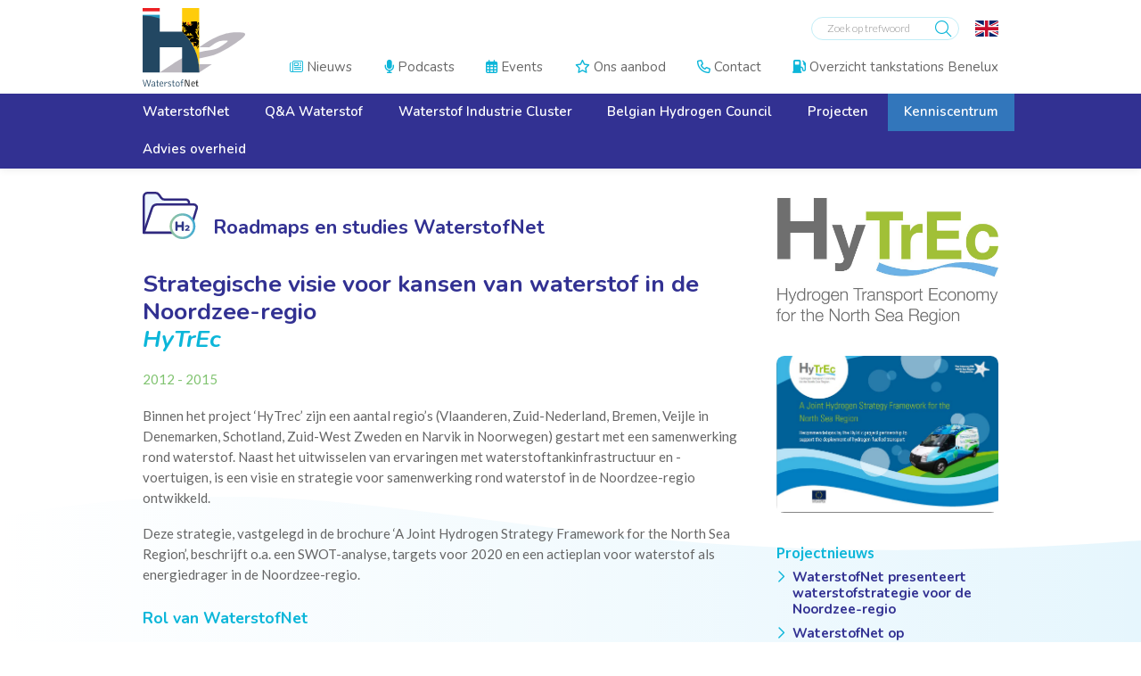

--- FILE ---
content_type: text/html; charset=utf-8
request_url: https://www.waterstofnet.eu/nl/kenniscentrum/roadmaps/waterstofimplementatie-in-de-noordzeeregio-hytrec
body_size: 7452
content:
<!DOCTYPE html>
<html lang="nl">
	<head>
	<meta name="viewport" content="width=device-width, initial-scale=1"/>
	<meta http-equiv="X-UA-Compatible" content="IE=edge" />
<meta http-equiv="content-type" content="text/html; charset=utf-8" />
<meta name="robots" content="index,follow" />
<meta name="generator" content="Wenetic CMS" />
<title>Waterstofimplementatie in de Noordzeeregio (HyTrEC)</title>
<meta property="og:title" content="Waterstofimplementatie in de Noordzeeregio (HyTrEC)" />
<link rel="canonical" href="https://www.waterstofnet.eu/nl/kenniscentrum/roadmaps/waterstofimplementatie-in-de-noordzeeregio-hytrec" />
<meta name="google-site-verification" content="ectjLKNKNtofLkBdB_gllqwIJxPSSjsiRNoUd5j3gMg" />
<link rel="shortcut icon" type="image/ico" href="/_theme/waterstofnet2020/images/favicon.ico" />
<link rel="apple-touch-icon" href="/_theme/waterstofnet2020/images/apple-touch-icon.png" /><link rel="alternate" href="https://www.waterstofnet.eu/nl/kenniscentrum/roadmaps/waterstofimplementatie-in-de-noordzeeregio-hytrec" hreflang="nl" />    <link rel="apple-touch-icon" sizes="180x180" href="/_theme/waterstofnet2020/images/favicons/apple-touch-icon.png">
<link rel="icon" type="image/png" sizes="32x32" href="/_theme/waterstofnet2020/images/favicons/favicon-32x32.png">
<link rel="icon" type="image/png" sizes="16x16" href="/_theme/waterstofnet2020/images/favicons/favicon-16x16.png">
<link rel="manifest" href="/_theme/waterstofnet2020/images/favicons/site.webmanifest">
<link rel="mask-icon" href="/safari-pinned-tab.svg" color="#323192">
<meta name="msapplication-TileColor" content="#e3f3fc">
<meta name="theme-color" content="#ffffff">
	<link rel="stylesheet" type="text/css" href="/_cache/_public/core_3ba746e8c504bd7ecbcce4d7533bc17f.css" nonce=""/>
<link rel="stylesheet" type="text/css" href="/_cache/_public/default_f97cc27a96e46e4c2e04b84a9762c089.css" nonce=""/>
<link rel="stylesheet" type="text/css" media="screen" href="/_cache/_public/default_5086ed9a985e333301f23376aa8d12f0.css" nonce=""/>
<link rel="stylesheet" type="text/css" media="print" href="/_cache/_public/default_d8db99fe1a1ed0a38dce379fb21b60c5.css" nonce=""/>
	<script type="text/javascript" src="https://www.googletagmanager.com/gtag/js?id=G-PZHST594JG"></script>
<script type="text/javascript" src="/_cache/_public/core_3986f77ccefbb6870b333368f540eec6.js"></script>
<script type="text/javascript" src="/_cache/_public/default_91947dffac1b2f785634b1098db568cd.js"></script>
	</head>
	<body>
		
		<nav id="mobile">
            <div class="nav-container">
                <ul id="mob-menu-top">
                    <li class="link">
                <a href="/nl/nieuws">
                    <span>
                                                    <span class="w-icon-fa-light">&#xf1ea;</span>                                                Nieuws                    </span>
                </a>
	            		            	                                        </li>
                    <li class="link">
                <a href="/nl/podcasts">
                    <span>
                                                    <span class="w-icon-fa-solid">&#xf130;</span>                                                Podcasts                    </span>
                </a>
	            		            	                                        </li>
                    <li class="link">
                <a href="/nl/events">
                    <span>
                                                    <span class="w-icon-fa-regular">&#xf073;</span>                                                Events                    </span>
                </a>
	            		            	                                        </li>
                    <li class="link">
                <a href="/nl/ons-aanbod">
                    <span>
                                                    <span class="w-icon-fa-regular">&#xf005;</span>                                                Ons aanbod                    </span>
                </a>
	            		            	                                        </li>
                    <li class="link">
                <a href="/nl/contact">
                    <span>
                                                    <span class="w-icon-fa-regular">&#xf095;</span>                                                Contact                    </span>
                </a>
	            		            	                                        </li>
                    <li class="link">
                <a href="/nl/overzicht-waterstoftankstations-benelux">
                    <span>
                                                    <span class="w-icon-fa-solid">&#xf52f;</span>                                                Overzicht tankstations Benelux                    </span>
                </a>
	            		            	                                        </li>
        	        </ul>                <ul id="mob-menu">
                    <li class="has-submenu link">
                <a href="/nl">
                    <span>
                                                WaterstofNet                    </span>
                </a>
	            		            	                                                <button class="nav-toggle"></button>
                                        <ul>
                    <li class="link">
                <a href="/nl/home/h2-team">
                    <span>
                                                H2 Team                    </span>
                </a>
	            		            	                                        </li>
                    <li class="link">
                <a href="/nl/home/raad-van-bestuur">
                    <span>
                                                Raad van bestuur                    </span>
                </a>
	            		            	                                        </li>
                    <li class="link">
                <a href="/nl/home/internationale-samenwerking">
                    <span>
                                                Internationale samenwerking                    </span>
                </a>
	            		            	                                        </li>
                    <li class="link">
                <a href="/nl/home/publicaties">
                    <span>
                                                Brochure                    </span>
                </a>
	            		            	                                        </li>
                    <li class="link">
                <a href="/nl/home/videos">
                    <span>
                                                In beeld                    </span>
                </a>
	            		            	                                        </li>
                    <li class="link">
                <a href="/nl/home/vacatures">
                    <span>
                                                Vacatures                    </span>
                </a>
	            		            	                                        </li>
        	        </ul>                            </li>
                    <li class="has-submenu link">
                <a href="/nl/waterstof/animatiefilm-wat-is-waterstof">
                    <span>
                                                Q&A Waterstof                    </span>
                </a>
	            		            	                                                <button class="nav-toggle"></button>
                                        <ul>
                    <li class="link">
                <a href="/nl/waterstof/animatiefilm-wat-is-waterstof">
                    <span>
                                                Animatiefilm 'Wat is waterstof?'                    </span>
                </a>
	            		            	                                        </li>
                    <li class="link">
                <a href="/nl/waterstof/wat-is-waterstof">
                    <span>
                                                Wat is waterstof                    </span>
                </a>
	            		            	                                        </li>
                    <li class="link">
                <a href="/nl/waterstof/hoe-wordt-het-gemaakt">
                    <span>
                                                Hoe wordt het gemaakt?                    </span>
                </a>
	            		            	                                        </li>
                    <li class="link">
                <a href="/nl/waterstof/hoe-verloopt-opslag-en-distributie">
                    <span>
                                                Hoe verloopt opslag en distributie?                    </span>
                </a>
	            		            	                                        </li>
                    <li class="link">
                <a href="/nl/waterstof/welke-toepassingen-kent-waterstof">
                    <span>
                                                Welke toepassingen kent waterstof?                    </span>
                </a>
	            		            	                                        </li>
                    <li class="link">
                <a href="/nl/waterstof/energiesysteemintegratie">
                    <span>
                                                Energiesysteemintegratie                    </span>
                </a>
	            		            	                                        </li>
                    <li class="link">
                <a href="/nl/waterstof/is-waterstof-veilig">
                    <span>
                                                Is waterstof veilig?                    </span>
                </a>
	            		            	                                        </li>
        	        </ul>                            </li>
                    <li class="has-submenu link">
                <a href="/nl/waterstof-industrie-cluster/about-the-cluster">
                    <span>
                                                Waterstof Industrie Cluster                    </span>
                </a>
	            		            	                                                <button class="nav-toggle"></button>
                                        <ul>
                    <li class="link">
                <a href="/nl/waterstof-industrie-cluster/about-the-cluster">
                    <span>
                                                Over de Cluster                    </span>
                </a>
	            		            	                                        </li>
                    <li class="link">
                <a href="/nl/waterstof-industrie-cluster/doelstellingen">
                    <span>
                                                Doelstellingen & activiteiten                     </span>
                </a>
	            		            	                                        </li>
                    <li class="link">
                <a href="/nl/waterstof-industrie-cluster/leden">
                    <span>
                                                Leden                    </span>
                </a>
	            		            	                                        </li>
                    <li class="link">
                <a href="/nl/waterstof-industrie-cluster/lid-worden">
                    <span>
                                                Lid worden                    </span>
                </a>
	            		            	                                        </li>
                    <li class="link">
                <a href="https://wic.waterstofnet.eu/" target="_blank">
                    <span>
                                                Ledenportaal                    </span>
                </a>
	            		            	                                        </li>
        	        </ul>                            </li>
                    <li class="has-submenu link">
                <a href="/nl/belgian-hydrogen-council/about-the-belgian-hydrogen-council">
                    <span>
                                                Belgian Hydrogen Council                    </span>
                </a>
	            		            	                                                <button class="nav-toggle"></button>
                                        <ul>
                    <li class="link">
                <a href="/nl/belgian-hydrogen-council/about-the-belgian-hydrogen-council">
                    <span>
                                                Over de Belgian Hydrogen Council                    </span>
                </a>
	            		            	                                        </li>
                    <li class="link">
                <a href="/nl/belgian-hydrogen-council/company-directory">
                    <span>
                                                Company Directory                    </span>
                </a>
	            		            	                                        </li>
                    <li class="link">
                <a href="/nl/belgian-hydrogen-council/pictures-conference-bhc-building-the-european-hydrogen-value-chain-with-belgium-at-its-heart">
                    <span>
                                                Pictures Conference BHC 'Building the European hydrogen value chain, with Belgium at its heart'                    </span>
                </a>
	            		            	                                        </li>
        	        </ul>                            </li>
                    <li class="has-submenu link">
                <a href="/nl/projecten">
                    <span>
                                                Projecten                    </span>
                </a>
	            		            	                                                <button class="nav-toggle"></button>
                                        <ul>
                    <li class="link">
                <a href="/nl/projecten/voertuigen">
                    <span>
                                                Voertuigen                    </span>
                </a>
	            		            	                                        </li>
                    <li class="link">
                <a href="/nl/projecten/infrastructuur">
                    <span>
                                                Infrastructuur                    </span>
                </a>
	            		            	                                        </li>
                    <li class="link">
                <a href="/nl/projecten/industrie">
                    <span>
                                                Industrie                    </span>
                </a>
	            		            	                                        </li>
                    <li class="link">
                <a href="/nl/projecten/gebouwde-omgeving">
                    <span>
                                                Gebouwde omgeving                    </span>
                </a>
	            		            	                                        </li>
        	        </ul>                            </li>
                    <li class="has-submenu section">
                <a href="/nl/kenniscentrum">
                    <span>
                                                Kenniscentrum                    </span>
                </a>
	            		            	                                                <button class="nav-toggle"></button>
                                        <ul>
                    <li class="section">
                <a href="/nl/kenniscentrum/roadmaps">
                    <span>
                                                Roadmaps en studies                    </span>
                </a>
	            		            	                                        </li>
                    <li class="link">
                <a href="/nl/kenniscentrum/hydrogen-academy">
                    <span>
                                                Hydrogen Academy                    </span>
                </a>
	            		            	                                        </li>
                    <li class="link">
                <a href="/nl/kenniscentrum/publicaties">
                    <span>
                                                Publicaties                    </span>
                </a>
	            		            	                                        </li>
        	        </ul>                            </li>
                    <li class="has-submenu link">
                <a href="/nl/advies-overheid">
                    <span>
                                                Advies overheid                    </span>
                </a>
	            		            	                                                <button class="nav-toggle"></button>
                                        <ul>
                    <li class="link">
                <a href="/nl/advies-overheid/position-papers">
                    <span>
                                                Position Papers                    </span>
                </a>
	            		            	                                        </li>
        	        </ul>                            </li>
        	        </ul>            </div>
        </nav>

        <header>
            <section class="grid top">
                <div class="cols">
                    <div class="col left">
                        <div class="logo-container">
                            <a class="logo" href="/nl">
                                <img title="Waterstofnet" src="/_theme/waterstofnet2020/images/frontend/waterstofnet-logo.svg" />
                            </a>
                        </div>
                    </div>
                    <div class="col right">
                        <div class="col-top">
                                                            <div class="search searchForm"
         >
	<div class="form" id="form-element-13-6912c4a646da7-holder">
		<form
		id="form-element-13-6912c4a646da7"				method="get"
		action="https://www.waterstofnet.eu/nl/search"
		        	>
					<div  id="form-element-15-6912c4a646deb-holder" class="input hidden">
	<input
		id="form-element-15-6912c4a646deb"
		class="s-hidden-field"		type="hidden"
		name="s"
		value="16433"
					/>
    </div>
					<div  id="form-element-14-6912c4a646dd0-holder"
     class="input text">
        <input
        id="form-element-14-6912c4a646dd0"
        class="autoComp-search-query"                                                                placeholder="Zoek op trefwoord"        type="text"
        name="q"
        value=""
                    />
            </div>
					<div  id="form-element-16-6912c4a646e7c-holder"
     class="input button">
    <button
            id="form-element-16-6912c4a646e7c"
                                    type="submit"
            name="search"
                                        >
        <span class="w-search-submit-label">Zoeken</span><span aria-hidden="true" class="w-search-submit-icon"></span>    </button>

    </div>			</form>
</div></div>                                                        <div class="nav-container">
	                            <nav lang="lang-nav">
		                            <ul id="lang-menu">
                    <li class="link">
                <a href="https://www.waterstofnet.eu/en">
                    <span>
                                                English                    </span>
                </a>
	            		            	                                        </li>
        	        </ul>                                </nav>
                            </div>
                            <div class="navicon-container"><div class="navicon"></div></div>
                        </div>
                        <div class="col-bottom">
                            <div class="nav-container">
                                <nav id="top-nav"><ul id="top-menu">
                    <li class="link">
                <a href="/nl/nieuws">
                    <span>
                                                    <span class="w-icon-fa-light">&#xf1ea;</span>                                                Nieuws                    </span>
                </a>
	            		            	                                        </li>
                    <li class="link">
                <a href="/nl/podcasts">
                    <span>
                                                    <span class="w-icon-fa-solid">&#xf130;</span>                                                Podcasts                    </span>
                </a>
	            		            	                                        </li>
                    <li class="link">
                <a href="/nl/events">
                    <span>
                                                    <span class="w-icon-fa-regular">&#xf073;</span>                                                Events                    </span>
                </a>
	            		            	                                        </li>
                    <li class="link">
                <a href="/nl/ons-aanbod">
                    <span>
                                                    <span class="w-icon-fa-regular">&#xf005;</span>                                                Ons aanbod                    </span>
                </a>
	            		            	                                        </li>
                    <li class="link">
                <a href="/nl/contact">
                    <span>
                                                    <span class="w-icon-fa-regular">&#xf095;</span>                                                Contact                    </span>
                </a>
	            		            	                                        </li>
                    <li class="link">
                <a href="/nl/overzicht-waterstoftankstations-benelux">
                    <span>
                                                    <span class="w-icon-fa-solid">&#xf52f;</span>                                                Overzicht tankstations Benelux                    </span>
                </a>
	            		            	                                        </li>
        	        </ul></nav>
                            </div>
                        </div>
                    </div>
                </div>
            </section>
            <section class="grid bottom">
                <div class="row">
                    <div class="nav-container">
                        <nav id="main-nav"><ul id="main-menu">
                    <li class="has-submenu link">
                <a href="/nl">
                    <span>
                                                WaterstofNet                    </span>
                </a>
	            		            	                                                <button class="nav-toggle"></button>
                                        <ul>
                    <li class="link">
                <a href="/nl/home/h2-team">
                    <span>
                                                H2 Team                    </span>
                </a>
	            		            	                                        </li>
                    <li class="link">
                <a href="/nl/home/raad-van-bestuur">
                    <span>
                                                Raad van bestuur                    </span>
                </a>
	            		            	                                        </li>
                    <li class="link">
                <a href="/nl/home/internationale-samenwerking">
                    <span>
                                                Internationale samenwerking                    </span>
                </a>
	            		            	                                        </li>
                    <li class="link">
                <a href="/nl/home/publicaties">
                    <span>
                                                Brochure                    </span>
                </a>
	            		            	                                        </li>
                    <li class="link">
                <a href="/nl/home/videos">
                    <span>
                                                In beeld                    </span>
                </a>
	            		            	                                        </li>
                    <li class="link">
                <a href="/nl/home/vacatures">
                    <span>
                                                Vacatures                    </span>
                </a>
	            		            	                                        </li>
        	        </ul>                            </li>
                    <li class="has-submenu link">
                <a href="/nl/waterstof/animatiefilm-wat-is-waterstof">
                    <span>
                                                Q&A Waterstof                    </span>
                </a>
	            		            	                                                <button class="nav-toggle"></button>
                                        <ul>
                    <li class="link">
                <a href="/nl/waterstof/animatiefilm-wat-is-waterstof">
                    <span>
                                                Animatiefilm 'Wat is waterstof?'                    </span>
                </a>
	            		            	                                        </li>
                    <li class="link">
                <a href="/nl/waterstof/wat-is-waterstof">
                    <span>
                                                Wat is waterstof                    </span>
                </a>
	            		            	                                        </li>
                    <li class="link">
                <a href="/nl/waterstof/hoe-wordt-het-gemaakt">
                    <span>
                                                Hoe wordt het gemaakt?                    </span>
                </a>
	            		            	                                        </li>
                    <li class="link">
                <a href="/nl/waterstof/hoe-verloopt-opslag-en-distributie">
                    <span>
                                                Hoe verloopt opslag en distributie?                    </span>
                </a>
	            		            	                                        </li>
                    <li class="link">
                <a href="/nl/waterstof/welke-toepassingen-kent-waterstof">
                    <span>
                                                Welke toepassingen kent waterstof?                    </span>
                </a>
	            		            	                                        </li>
                    <li class="link">
                <a href="/nl/waterstof/energiesysteemintegratie">
                    <span>
                                                Energiesysteemintegratie                    </span>
                </a>
	            		            	                                        </li>
                    <li class="link">
                <a href="/nl/waterstof/is-waterstof-veilig">
                    <span>
                                                Is waterstof veilig?                    </span>
                </a>
	            		            	                                        </li>
        	        </ul>                            </li>
                    <li class="has-submenu link">
                <a href="/nl/waterstof-industrie-cluster/about-the-cluster">
                    <span>
                                                Waterstof Industrie Cluster                    </span>
                </a>
	            		            	                                                <button class="nav-toggle"></button>
                                        <ul>
                    <li class="link">
                <a href="/nl/waterstof-industrie-cluster/about-the-cluster">
                    <span>
                                                Over de Cluster                    </span>
                </a>
	            		            	                                        </li>
                    <li class="link">
                <a href="/nl/waterstof-industrie-cluster/doelstellingen">
                    <span>
                                                Doelstellingen & activiteiten                     </span>
                </a>
	            		            	                                        </li>
                    <li class="link">
                <a href="/nl/waterstof-industrie-cluster/leden">
                    <span>
                                                Leden                    </span>
                </a>
	            		            	                                        </li>
                    <li class="link">
                <a href="/nl/waterstof-industrie-cluster/lid-worden">
                    <span>
                                                Lid worden                    </span>
                </a>
	            		            	                                        </li>
                    <li class="link">
                <a href="https://wic.waterstofnet.eu/" target="_blank">
                    <span>
                                                Ledenportaal                    </span>
                </a>
	            		            	                                        </li>
        	        </ul>                            </li>
                    <li class="has-submenu link">
                <a href="/nl/belgian-hydrogen-council/about-the-belgian-hydrogen-council">
                    <span>
                                                Belgian Hydrogen Council                    </span>
                </a>
	            		            	                                                <button class="nav-toggle"></button>
                                        <ul>
                    <li class="link">
                <a href="/nl/belgian-hydrogen-council/about-the-belgian-hydrogen-council">
                    <span>
                                                Over de Belgian Hydrogen Council                    </span>
                </a>
	            		            	                                        </li>
                    <li class="link">
                <a href="/nl/belgian-hydrogen-council/company-directory">
                    <span>
                                                Company Directory                    </span>
                </a>
	            		            	                                        </li>
                    <li class="link">
                <a href="/nl/belgian-hydrogen-council/pictures-conference-bhc-building-the-european-hydrogen-value-chain-with-belgium-at-its-heart">
                    <span>
                                                Pictures Conference BHC 'Building the European hydrogen value chain, with Belgium at its heart'                    </span>
                </a>
	            		            	                                        </li>
        	        </ul>                            </li>
                    <li class="has-submenu link">
                <a href="/nl/projecten">
                    <span>
                                                Projecten                    </span>
                </a>
	            		            	                                                <button class="nav-toggle"></button>
                                        <ul>
                    <li class="link">
                <a href="/nl/projecten/voertuigen">
                    <span>
                                                Voertuigen                    </span>
                </a>
	            		            	                                        </li>
                    <li class="link">
                <a href="/nl/projecten/infrastructuur">
                    <span>
                                                Infrastructuur                    </span>
                </a>
	            		            	                                        </li>
                    <li class="link">
                <a href="/nl/projecten/industrie">
                    <span>
                                                Industrie                    </span>
                </a>
	            		            	                                        </li>
                    <li class="link">
                <a href="/nl/projecten/gebouwde-omgeving">
                    <span>
                                                Gebouwde omgeving                    </span>
                </a>
	            		            	                                        </li>
        	        </ul>                            </li>
                    <li class="has-submenu section">
                <a href="/nl/kenniscentrum">
                    <span>
                                                Kenniscentrum                    </span>
                </a>
	            		            	                                                <button class="nav-toggle"></button>
                                        <ul>
                    <li class="section">
                <a href="/nl/kenniscentrum/roadmaps">
                    <span>
                                                Roadmaps en studies                    </span>
                </a>
	            		            	                                        </li>
                    <li class="link">
                <a href="/nl/kenniscentrum/hydrogen-academy">
                    <span>
                                                Hydrogen Academy                    </span>
                </a>
	            		            	                                        </li>
                    <li class="link">
                <a href="/nl/kenniscentrum/publicaties">
                    <span>
                                                Publicaties                    </span>
                </a>
	            		            	                                        </li>
        	        </ul>                            </li>
                    <li class="has-submenu link">
                <a href="/nl/advies-overheid">
                    <span>
                                                Advies overheid                    </span>
                </a>
	            		            	                                                <button class="nav-toggle"></button>
                                        <ul>
                    <li class="link">
                <a href="/nl/advies-overheid/position-papers">
                    <span>
                                                Position Papers                    </span>
                </a>
	            		            	                                        </li>
        	        </ul>                            </li>
        	        </ul></nav>
                                            </div>
                </div>
            </section>
        </header>
        <main>
                                                                                <section class="grid breadcrumbs">
                        <div class="row">
                            <div class="breadcrumbs-container">
                                <ul id="breadcrumbs">
                                    <li><a href="/nl">Home</a></li>
                                                                            <li><a href="/nl/kenniscentrum">Kenniscentrum</a></li>
                                                                            <li><a href="/nl/kenniscentrum/roadmaps">Roadmaps en studies</a></li>
                                                                            <li><a href="/nl/kenniscentrum/roadmaps/waterstofimplementatie-in-de-noordzeeregio-hytrec">Waterstofimplementatie in de Noordzeeregio (HyTrEC)</a></li>
                                                                    </ul>
                            </div>
                        </div>
                    </section>
                                                                                <section id="default" class="grid default">
	                                        <div class="cols">
                                                        <div class="col main">
				                <div class="snippet index w-s-vector-aside"
         >
	<div class="content default-margin--minus bottom">
								            <div class="img default-margin" style="width: 7rem;">
				                    <img src="/_asset/_private/snippet/2448/Icoon_studies.svg" />
				            </div>
			        <div class="text default-margin">
        <h2>Roadmaps en studies WaterstofNet</h2>    </div>
    </div></div>
<div class="wysiwyg index"
         >
	<h1>Strategische visie voor kansen van waterstof in de Noordzee-regio<br /><span class="color3"><em>HyTrEc<br /></em></span></h1>
<p><span class="color1"><span class="color7">2012 - 2015</span> </span></p>
<p>Binnen het project &lsquo;HyTrec&rsquo; zijn een aantal regio&rsquo;s (Vlaanderen, Zuid-Nederland, Bremen, Veijle in Denemarken, Schotland, Zuid-West Zweden en Narvik in Noorwegen) gestart met een samenwerking rond waterstof. Naast het uitwisselen van ervaringen met waterstoftankinfrastructuur en -voertuigen, is een visie en strategie voor samenwerking rond waterstof in de Noordzee-regio ontwikkeld.</p>
<p>Deze strategie, vastgelegd in de brochure &lsquo;A Joint Hydrogen Strategy Framework for the North Sea Region&rsquo;, beschrijft o.a. een SWOT-analyse, targets voor 2020 en een actieplan voor waterstof als energiedrager in de Noordzee-regio.</p>
<h3><span class="color3">Rol van WaterstofNet</span></h3>
<p>WaterstofNet heeft het strategiedocument <a title="NSR-Hydrogen-Strategy-Framework_May2015.pdf" href="/_asset/_public/hytrecpdf/NSR-Hydrogen-Strategy-Framework_May2015.pdf">'Joint Hydrogen Strategy Framework for the North Sea Region&rsquo; </a>opgesteld.</p>
<p>Meer info over het project:&nbsp;<br /><a class="border-button" title="Hytrec" href="https://ec.europa.eu/regional_policy/en/projects/united-kingdom/hytrec-a-unified-hydrogen-strategy-for-the-north-baltic-sea-region" target="_blank" rel="noopener noreferrer">HyTrEc</a></p>
<p>&nbsp;</p>
<p><span class="color1">&nbsp;</span></p>
<p class="geen-marge">&nbsp;</p></div>                            </div>
	                                                    <div class="col aside">
		                        <div class="htmlimage index"
         >
	<figure>
    <img src="/_asset/_private/htmlimage/2687/hyrteclogo.png" alt="" />
    </figure></div>
<div class="htmlimage index htmlimage-border"
         >
	<figure>
    <img src="/_asset/_private/htmlimage/11777/foto-voorpagina-brochure.jpg" alt="" />
    </figure></div>
<div class="news latest"
         >
	<div class="moduleTitle">Projectnieuws</div>
	<div class="news-list default-margin--small--minus">
	        <a class="news-item bg-white width-25--small box-shadow item--hytrec" title="WaterstofNet presenteert waterstofstrategie voor de Noordzee-regio " href="/nl/nieuws/waterstofnet-presenteert-waterstofstrategie-voor-de-noordzee-regio">
            <div class="content">
																								                <h2 class="title">WaterstofNet presenteert waterstofstrategie voor de Noordzee-regio </h2>
                <div class="description">
											Op 20 en 21 mei vindt in Aberdeen de &#039;Hydrogen Transport Economy&#039; confer...					                    <div class="readmore">Read more</div>
                </div>
            </div>
			                <div class="img-container">
                    <div class="img">
                        <img src="/_cache/_public/logo HyTtrEC_YXJfNDAweDI1MF9kXzFfanBnXy9fYXNzZXQvX3ByaXZhdGUvbmV3cy8xNzM3_490da025.jpg" alt="WaterstofNet presenteert waterstofstrategie voor de Noordzee-regio " />
                    </div>
                </div>
			        </a>
	        <a class="news-item bg-white width-25--small box-shadow item--hytrec" title="WaterstofNet op technologiebeurs Hannover Messe" href="/nl/nieuws/waterstofnet-op-technologiebeurs-hannover-messe">
            <div class="content">
																								                <h2 class="title">WaterstofNet op technologiebeurs Hannover Messe</h2>
                <div class="description">
											WaterstofNet lichtte op het publieke forum van de Hannover Messe het pro...					                    <div class="readmore">Read more</div>
                </div>
            </div>
			                <div class="img-container">
                    <div class="img">
                        <img src="/_cache/_public/adwin-op-hannover-messe-web_YXJfNDAweDI1MF9kXzFfanBnXy9fYXNzZXQvX3ByaXZhdGUvbmV3cy8xNzM3_bb4e8ca5.jpg" alt="WaterstofNet op technologiebeurs Hannover Messe" />
                    </div>
                </div>
			        </a>
	        <a class="news-item bg-white width-25--small box-shadow item--hytrec" title="WaterstofNet nam deel aan "All Energy" beurs in Aberdeen " href="/nl/nieuws/waterstofnet-nam-deel-aan-all-energy-beurs-in-aberdeen">
            <div class="content">
																								                <h2 class="title">WaterstofNet nam deel aan "All Energy" beurs in Aberdeen </h2>
                <div class="description">
											WaterstofNet nam op 22 en 23 mei deel aan de All Energy beurs in Schotla...					                    <div class="readmore">Read more</div>
                </div>
            </div>
			                <div class="img-container">
                    <div class="img">
                        <img src="/_cache/_public/20130522_094615_YXJfNDAweDI1MF9kXzFfanBnXy9fYXNzZXQvX3ByaXZhdGUvbmV3cy8xNzM3_164775ae.jpg" alt="WaterstofNet nam deel aan "All Energy" beurs in Aberdeen " />
                    </div>
                </div>
			        </a>
	        <a class="news-item bg-white width-25--small box-shadow item--hytrec" title="WaterstofNet op startmeeting HyTrEc in Aberdeen" href="/nl/nieuws/waterstofnet-op-startmeeting-hytrec-in-aberdeen">
            <div class="content">
																								                <h2 class="title">WaterstofNet op startmeeting HyTrEc in Aberdeen</h2>
                <div class="description">
											Begin juli vond in Aberdeen de startmeeting plaats van het HyTrEc projec...					                    <div class="readmore">Read more</div>
                </div>
            </div>
			                <div class="img-container">
                    <div class="img">
                        <img src="/_cache/_public/HyTrEc-projectleden-(3)_YXJfNDAweDI1MF9kXzFfanBnXy9fYXNzZXQvX3ByaXZhdGUvbmV3cy8xNzM3_3bc51423.jpg" alt="WaterstofNet op startmeeting HyTrEc in Aberdeen" />
                    </div>
                </div>
			        </a>
	</div></div>                            </div>
                                                    </div>
	                                </section>
                                                            <section id="default2" class="grid default2">
	                                        <div class="row">
			                <div class="wysiwyg index"
         >
	<hr />
<p><a class="border-button" title="Roadmaps en studies" href="/nl/kenniscentrum/roadmaps">Naar Roadmaps &amp; Studies overzicht</a></p>
<p>&nbsp;</p></div>                        </div>
	                                </section>
                                                            <section id="default4" class="grid default4 image-background-defaults" style="background-image: url(/_cache/_public/footer-11_YXJfMTI4MHg3MjBfZF8xX2pwZ18vX2Fzc2V0L19wcml2YXRlL3BhZ2VTZXR0aW5n_299df9d2.jpg);">
	                                        <div class="row justify-content-right">
			                <div class="agenda upcoming width-50"
         >
	<div class="agenda-list">
    <div class="swiper-container">
        <div class="swiper-wrapper"
             data-w-carousel-speed="500"
             data-w-carousel-delay="2000"
             data-w-carousel-effect="fade"
             data-w-carousel-loop="false"
             data-w-carousel-hoverpause="true"
             data-w-carousel-startpaused="true"
             data-w-carousel-touch="true"
             data-w-carousel-pagination="bullets"
        >
                    <a class="swiper-slide agenda-item" href="/nl/events/rh2ine-annual-conference-2025" title="RH2INE Annual conference (2025)" data-id="357">
                <div class="agenda-info box-shadow">
                    <div class="date">
                        <span>26 nov.</span>
                        <span>2025</span>
                    </div>
                    <div class="agenda-info-inner">
	                                                <div class="category">Events</div>
	                                            <h3 class="title">RH2INE Annual conference (2025)</h3>
	                                                <div class="desc">
			                    Registrations open: The RH2INE community comes together this November for a full day dedicated to the future of hydrogen...                            </div>
	                                        </div>
                </div>
            </a>
                    <div class="swiper-pagination"></div>
        </div>
    </div>
</div></div>                        </div>
	                                </section>
                                    </main>
        <footer>
            <section class="grid top">
                <div class="waves-container">
                    <svg class="waves" xmlns="http://www.w3.org/2000/svg" xmlns:xlink="http://www.w3.org/1999/xlink"
                         viewBox="0 24 150 28" preserveAspectRatio="none" shape-rendering="auto">
                        <defs>
                            <path id="gentle-wave" d="M-160 44c30 0 58-18 88-18s 58 18 88 18 58-18 88-18 58 18 88 18 v44h-352z" />
                        </defs>
                        <g class="parallax">
                            <use xlink:href="#gentle-wave" x="48" y="0" fill="rgba(255,255,255,0.7" />
                            <use xlink:href="#gentle-wave" x="48" y="3" fill="rgba(255,255,255,0.5)" />
                            <use xlink:href="#gentle-wave" x="48" y="5" fill="rgba(255,255,255,0.3)" />
                            <use xlink:href="#gentle-wave" x="48" y="7" fill="#fff" />
                        </g>
                    </svg>
                </div>
                <div class="cols">
	                                        <div class="col">
	                        <div class="multigallery2 index only-desktop"
         >
	<div class="moduleTitle">In Beeld: Wat is waterstof?</div>
	<div class="w-multigallery2-list"
	data-w-multigallery-columns="1"
	data-w-lightbox-width="1024"
	data-w-lightbox-height="768"
	data-w-lightbox-gallery="false"
		data-w-lightbox>
		<a class="w-multigallery2-item"
		href="#content-2425-3"
		data-w-lightbox-type="video"
		>
        <div class="w-multigallery2-item-wrap">
                            <div class="w-multigallery2-thumb">
                    <img data-w-lightbox-thumb src="/_cache/_public/n3l_q7ROd30_YXJfMzYweDIwMF9kXzFfanBnXy9fYXNzZXQvX3ByaXZhdGUvbXVsdGlnYWxsZXJ5Mi8yNDI1_bfa4dcf4.jpg" />
                </div>
                                </div>
	</a>
</div>
<div class="w-multigallery2-hiddencontent">
		<div id="content-2425-3"><iframe  src="//www.youtube-nocookie.com/embed/n3l_q7ROd30?wmode=transparent" frameborder="0" webkitallowfullscreen mozallowfullscreen allowfullscreen></iframe></div>
	</div></div>
<div class="wysiwyg index only-desktop noMarginTop noMarginBottom"
         >
	<p><span class="color3"><a class="border-button" title="In beeld" href="/nl/home/videos">Bekijk alle&nbsp;WaterstofNet video's</a>&nbsp;</span></p></div>
<div class="wysiwyg index"
         >
	<hr />
<p><span class="bold">WaterstofNet VZW</span></p></div>
<div class="wysiwyg index width-50 noMarginTop"
         >
	<p>Open Manufacturing Campus<br />Slachthuisstraat 112 bus 1<br />2300 Turnhout<br />Belgi&euml;</p>
<p><a title="https://www.google.nl/maps/dir//Slachthuisstraat+25,+2300+Turnhout,+Belgi%C3%AB/@51.3027874,4.9226878,17z/data=!4m8!4m7!1m0!1m5!1m1!1s0x47c6b246bf762b8b:0x6575da3d9a7cf2e7!2m2!1d4.9248818!2d51.3027841" href="https://www.google.nl/maps/dir//Slachthuisstraat+25,+2300+Turnhout,+Belgi%C3%AB/@51.3027874,4.9226878,17z/data=!4m8!4m7!1m0!1m5!1m1!1s0x47c6b246bf762b8b:0x6575da3d9a7cf2e7!2m2!1d4.9248818!2d51.3027841">Routebeschrijving Turnhout </a><br />&nbsp;</p></div>
<div class="wysiwyg index width-50 noMarginTop"
         >
	<p>Automotive Campus <br />Automotive Campus 30<br />5708 JZ Helmond<br />Nederland</p>
<p><a title="https://www.google.nl/maps/dir//Automotive+campus+30,+5708+HN+Helmond/@51.4747902,5.6194003,16z/data=!4m8!4m7!1m0!1m5!1m1!1s0x47c721483e37191d:0xba0e65f5d9c57697!2m2!1d5.6237884!2d51.4747836" href="https://www.google.nl/maps/dir//Automotive+campus+30,+5708+HN+Helmond/@51.4747902,5.6194003,16z/data=!4m8!4m7!1m0!1m5!1m1!1s0x47c721483e37191d:0xba0e65f5d9c57697!2m2!1d5.6237884!2d51.4747836" target="_blank" rel="noopener noreferrer">Routebeschrijving Helmond</a><br /><a title="https://www.waterstofnet.eu/nl/contact" href="https://www.waterstofnet.eu/nl/contact" target="_blank" rel="noopener noreferrer">WaterstofNetteam</a></p></div>                        </div>
	                                        <div class="col">
	                        <div class="multigallery2 index only-desktop"
         >
	<div class="moduleTitle">Welcome to WIC city! </div>
	<div class="w-multigallery2-list"
	data-w-multigallery-columns="1"
	data-w-lightbox-width="1024"
	data-w-lightbox-height="768"
	data-w-lightbox-gallery="false"
		data-w-lightbox>
		<a class="w-multigallery2-item"
		href="#content-2429-2"
		data-w-lightbox-type="video"
		>
        <div class="w-multigallery2-item-wrap">
                            <div class="w-multigallery2-thumb">
                    <img data-w-lightbox-thumb src="/_cache/_public/DbJikSVConQ_YXJfMzYweDIwMF9kXzFfanBnXy9fYXNzZXQvX3ByaXZhdGUvbXVsdGlnYWxsZXJ5Mi8yNDI5_33e8ac37.jpg" />
                </div>
                                </div>
	</a>
</div>
<div class="w-multigallery2-hiddencontent">
		<div id="content-2429-2"><iframe  src="//www.youtube-nocookie.com/embed/DbJikSVConQ?wmode=transparent" frameborder="0" webkitallowfullscreen mozallowfullscreen allowfullscreen></iframe></div>
	</div></div>
<div class="wysiwyg index only-desktop noMarginTop noMarginBottom"
         >
	<p><span class="color3"><a class="border-button" title="In beeld" href="/nl/home/videos">Bekijk alle&nbsp;WaterstofNet video's</a>&nbsp;</span></p></div>
<div class="wysiwyg index noMarginBottom"
     id="nieuwsbrief"     >
	<hr />
<p><span class="bold">Inschrijven nieuwsbrief<br /><br /></span>Ter info: berichten over internationale projecten worden in het Engels verstuurd.</p></div>
<div class="newsletter index"
         >
	<div class="form" id="form-element-1-6912c4a6404e3-holder">
		<form
		id="form-element-1-6912c4a6404e3"				method="post"
		action="/nl/kenniscentrum/roadmaps/waterstofimplementatie-in-de-noordzeeregio-hytrec"
		        	>
					<div  id="form-element-2-6912c4a64054a-holder" class="input hidden">
	<input
		id="form-element-2-6912c4a64054a"
				type="hidden"
		name="__formFootprint"
		value="widget_newsletter_registration_2431"
					/>
    </div>
					<div  id="form-element-3-6912c4a6407f6-holder" class="input hidden">
	<input
		id="form-element-3-6912c4a6407f6"
				type="hidden"
		name="_csrf_token"
		value="2z39gFF20bM9hVYqbMAmGogsBBbSqTLXygzJ5TcHTug"
					/>
    </div>
					<div  id="form-element-4-6912c4a640845-holder"
     class="input text">
    	<label
						for="form-element-4-6912c4a640845"			>
		Voornaam	</label>
    <input
        id="form-element-4-6912c4a640845"
                                                                                type="text"
        name="firstname"
        value=""
                    />
            </div>
					<div  id="form-element-6-6912c4a64088e-holder"
     class="input text">
    	<label
						for="form-element-6-6912c4a64088e"			>
		Achternaam	</label>
    <input
        id="form-element-6-6912c4a64088e"
                                                                                type="text"
        name="lastname"
        value=""
                    />
            </div>
					<div  id="form-element-8-6912c4a640896-holder"
     class="input text">
    	<label
						for="form-element-8-6912c4a640896"			>
		Bedrijf	</label>
    <input
        id="form-element-8-6912c4a640896"
                                                                                type="text"
        name="company"
        value=""
                    />
            </div>
					<div  id="form-element-10-6912c4a64089f-holder"
     class="input text required">
    	<label
						for="form-element-10-6912c4a64089f"			>
		E-mail	</label>
    <input
        id="form-element-10-6912c4a64089f"
                                                                                type="text"
        name="email"
        value=""
                    />
            </div>
					<div  id="form-element-12-6912c4a640989-holder" class="input submit">
	<input
		id="form-element-12-6912c4a640989"
		class="btn"
										type="submit"
		name="submit"
		value="Verzenden"
			 />
    </div>			</form>
</div></div>                        </div>
	                                        <div class="col">
	                        <div class="multigallery2 index"
         >
	<div class="moduleTitle">REVIVE project video </div>
	<div class="w-multigallery2-list"
	data-w-multigallery-columns="1"
	data-w-lightbox-width="1024"
	data-w-lightbox-height="768"
	data-w-lightbox-gallery="false"
		data-w-lightbox>
		<a class="w-multigallery2-item"
		href="#content-2432-1"
		data-w-lightbox-type="video"
		>
        <div class="w-multigallery2-item-wrap">
                            <div class="w-multigallery2-thumb">
                    <img data-w-lightbox-thumb src="/_cache/_public/cDmBHRKyhp4_YXJfNDAweDQwMF9kXzFfanBnXy9fYXNzZXQvX3ByaXZhdGUvbXVsdGlnYWxsZXJ5Mi8yNDMy_da63acf4.jpg" />
                </div>
                                </div>
	</a>
</div>
<div class="w-multigallery2-hiddencontent">
		<div id="content-2432-1"><iframe  src="//www.youtube-nocookie.com/embed/cDmBHRKyhp4?wmode=transparent" frameborder="0" webkitallowfullscreen mozallowfullscreen allowfullscreen></iframe></div>
	</div></div>
<div class="snippet index noMarginTop w-s-social"
         >
	<div class="moduleTitle">Volg ons ook op:</div>
	<div class="content">
			<a class="twitter" href="https://twitter.com/waterstofnet" title="Twitter" target="_blank">
			<span>Twitter</span>
		</a>
			<a class="linkedin" href="https://be.linkedin.com/company/waterstofnet-vzw" title="LinkedIn" target="_blank">
			<span>LinkedIn</span>
		</a>
	</div></div>                        </div>
	                                </div>
            </section>
            <section class="grid bottom">
                <div class="row">
                    <div class="logo-container">
                        <a class="logo" href="/nl">
                            <img title="theme" src="/_theme/waterstofnet2020/images/frontend/waterstofnet-logo.svg" />
                        </a>
                    </div>
                    <div class="nav-container">
                        <nav id="footer-nav"><ul id="footer-menu">
			<li class="link">
			<a href="/nl/terms-conditions">Terms & Conditions</a>
					</li>
			<li class="link">
			<a href="/nl/privacybeleid">Privacybeleid</a>
					</li>
			<li class="link">
			<a href="/nl/sitemap">Sitemap</a>
					</li>
		</ul></nav>
                    </div>
                </div>
            </section>
        </footer>

	</body>
</html>


--- FILE ---
content_type: text/html; charset=utf-8
request_url: https://www.youtube-nocookie.com/embed/n3l_q7ROd30?wmode=transparent
body_size: 43572
content:
<!DOCTYPE html><html lang="en" dir="ltr" data-cast-api-enabled="true"><head><meta name="viewport" content="width=device-width, initial-scale=1"><script nonce="evHfnM8miJswB812-bxW8A">if ('undefined' == typeof Symbol || 'undefined' == typeof Symbol.iterator) {delete Array.prototype.entries;}</script><style name="www-roboto" nonce="wO8W92WCASNecRj7wOTEdA">@font-face{font-family:'Roboto';font-style:normal;font-weight:400;font-stretch:100%;src:url(//fonts.gstatic.com/s/roboto/v48/KFO7CnqEu92Fr1ME7kSn66aGLdTylUAMa3GUBHMdazTgWw.woff2)format('woff2');unicode-range:U+0460-052F,U+1C80-1C8A,U+20B4,U+2DE0-2DFF,U+A640-A69F,U+FE2E-FE2F;}@font-face{font-family:'Roboto';font-style:normal;font-weight:400;font-stretch:100%;src:url(//fonts.gstatic.com/s/roboto/v48/KFO7CnqEu92Fr1ME7kSn66aGLdTylUAMa3iUBHMdazTgWw.woff2)format('woff2');unicode-range:U+0301,U+0400-045F,U+0490-0491,U+04B0-04B1,U+2116;}@font-face{font-family:'Roboto';font-style:normal;font-weight:400;font-stretch:100%;src:url(//fonts.gstatic.com/s/roboto/v48/KFO7CnqEu92Fr1ME7kSn66aGLdTylUAMa3CUBHMdazTgWw.woff2)format('woff2');unicode-range:U+1F00-1FFF;}@font-face{font-family:'Roboto';font-style:normal;font-weight:400;font-stretch:100%;src:url(//fonts.gstatic.com/s/roboto/v48/KFO7CnqEu92Fr1ME7kSn66aGLdTylUAMa3-UBHMdazTgWw.woff2)format('woff2');unicode-range:U+0370-0377,U+037A-037F,U+0384-038A,U+038C,U+038E-03A1,U+03A3-03FF;}@font-face{font-family:'Roboto';font-style:normal;font-weight:400;font-stretch:100%;src:url(//fonts.gstatic.com/s/roboto/v48/KFO7CnqEu92Fr1ME7kSn66aGLdTylUAMawCUBHMdazTgWw.woff2)format('woff2');unicode-range:U+0302-0303,U+0305,U+0307-0308,U+0310,U+0312,U+0315,U+031A,U+0326-0327,U+032C,U+032F-0330,U+0332-0333,U+0338,U+033A,U+0346,U+034D,U+0391-03A1,U+03A3-03A9,U+03B1-03C9,U+03D1,U+03D5-03D6,U+03F0-03F1,U+03F4-03F5,U+2016-2017,U+2034-2038,U+203C,U+2040,U+2043,U+2047,U+2050,U+2057,U+205F,U+2070-2071,U+2074-208E,U+2090-209C,U+20D0-20DC,U+20E1,U+20E5-20EF,U+2100-2112,U+2114-2115,U+2117-2121,U+2123-214F,U+2190,U+2192,U+2194-21AE,U+21B0-21E5,U+21F1-21F2,U+21F4-2211,U+2213-2214,U+2216-22FF,U+2308-230B,U+2310,U+2319,U+231C-2321,U+2336-237A,U+237C,U+2395,U+239B-23B7,U+23D0,U+23DC-23E1,U+2474-2475,U+25AF,U+25B3,U+25B7,U+25BD,U+25C1,U+25CA,U+25CC,U+25FB,U+266D-266F,U+27C0-27FF,U+2900-2AFF,U+2B0E-2B11,U+2B30-2B4C,U+2BFE,U+3030,U+FF5B,U+FF5D,U+1D400-1D7FF,U+1EE00-1EEFF;}@font-face{font-family:'Roboto';font-style:normal;font-weight:400;font-stretch:100%;src:url(//fonts.gstatic.com/s/roboto/v48/KFO7CnqEu92Fr1ME7kSn66aGLdTylUAMaxKUBHMdazTgWw.woff2)format('woff2');unicode-range:U+0001-000C,U+000E-001F,U+007F-009F,U+20DD-20E0,U+20E2-20E4,U+2150-218F,U+2190,U+2192,U+2194-2199,U+21AF,U+21E6-21F0,U+21F3,U+2218-2219,U+2299,U+22C4-22C6,U+2300-243F,U+2440-244A,U+2460-24FF,U+25A0-27BF,U+2800-28FF,U+2921-2922,U+2981,U+29BF,U+29EB,U+2B00-2BFF,U+4DC0-4DFF,U+FFF9-FFFB,U+10140-1018E,U+10190-1019C,U+101A0,U+101D0-101FD,U+102E0-102FB,U+10E60-10E7E,U+1D2C0-1D2D3,U+1D2E0-1D37F,U+1F000-1F0FF,U+1F100-1F1AD,U+1F1E6-1F1FF,U+1F30D-1F30F,U+1F315,U+1F31C,U+1F31E,U+1F320-1F32C,U+1F336,U+1F378,U+1F37D,U+1F382,U+1F393-1F39F,U+1F3A7-1F3A8,U+1F3AC-1F3AF,U+1F3C2,U+1F3C4-1F3C6,U+1F3CA-1F3CE,U+1F3D4-1F3E0,U+1F3ED,U+1F3F1-1F3F3,U+1F3F5-1F3F7,U+1F408,U+1F415,U+1F41F,U+1F426,U+1F43F,U+1F441-1F442,U+1F444,U+1F446-1F449,U+1F44C-1F44E,U+1F453,U+1F46A,U+1F47D,U+1F4A3,U+1F4B0,U+1F4B3,U+1F4B9,U+1F4BB,U+1F4BF,U+1F4C8-1F4CB,U+1F4D6,U+1F4DA,U+1F4DF,U+1F4E3-1F4E6,U+1F4EA-1F4ED,U+1F4F7,U+1F4F9-1F4FB,U+1F4FD-1F4FE,U+1F503,U+1F507-1F50B,U+1F50D,U+1F512-1F513,U+1F53E-1F54A,U+1F54F-1F5FA,U+1F610,U+1F650-1F67F,U+1F687,U+1F68D,U+1F691,U+1F694,U+1F698,U+1F6AD,U+1F6B2,U+1F6B9-1F6BA,U+1F6BC,U+1F6C6-1F6CF,U+1F6D3-1F6D7,U+1F6E0-1F6EA,U+1F6F0-1F6F3,U+1F6F7-1F6FC,U+1F700-1F7FF,U+1F800-1F80B,U+1F810-1F847,U+1F850-1F859,U+1F860-1F887,U+1F890-1F8AD,U+1F8B0-1F8BB,U+1F8C0-1F8C1,U+1F900-1F90B,U+1F93B,U+1F946,U+1F984,U+1F996,U+1F9E9,U+1FA00-1FA6F,U+1FA70-1FA7C,U+1FA80-1FA89,U+1FA8F-1FAC6,U+1FACE-1FADC,U+1FADF-1FAE9,U+1FAF0-1FAF8,U+1FB00-1FBFF;}@font-face{font-family:'Roboto';font-style:normal;font-weight:400;font-stretch:100%;src:url(//fonts.gstatic.com/s/roboto/v48/KFO7CnqEu92Fr1ME7kSn66aGLdTylUAMa3OUBHMdazTgWw.woff2)format('woff2');unicode-range:U+0102-0103,U+0110-0111,U+0128-0129,U+0168-0169,U+01A0-01A1,U+01AF-01B0,U+0300-0301,U+0303-0304,U+0308-0309,U+0323,U+0329,U+1EA0-1EF9,U+20AB;}@font-face{font-family:'Roboto';font-style:normal;font-weight:400;font-stretch:100%;src:url(//fonts.gstatic.com/s/roboto/v48/KFO7CnqEu92Fr1ME7kSn66aGLdTylUAMa3KUBHMdazTgWw.woff2)format('woff2');unicode-range:U+0100-02BA,U+02BD-02C5,U+02C7-02CC,U+02CE-02D7,U+02DD-02FF,U+0304,U+0308,U+0329,U+1D00-1DBF,U+1E00-1E9F,U+1EF2-1EFF,U+2020,U+20A0-20AB,U+20AD-20C0,U+2113,U+2C60-2C7F,U+A720-A7FF;}@font-face{font-family:'Roboto';font-style:normal;font-weight:400;font-stretch:100%;src:url(//fonts.gstatic.com/s/roboto/v48/KFO7CnqEu92Fr1ME7kSn66aGLdTylUAMa3yUBHMdazQ.woff2)format('woff2');unicode-range:U+0000-00FF,U+0131,U+0152-0153,U+02BB-02BC,U+02C6,U+02DA,U+02DC,U+0304,U+0308,U+0329,U+2000-206F,U+20AC,U+2122,U+2191,U+2193,U+2212,U+2215,U+FEFF,U+FFFD;}@font-face{font-family:'Roboto';font-style:normal;font-weight:500;font-stretch:100%;src:url(//fonts.gstatic.com/s/roboto/v48/KFO7CnqEu92Fr1ME7kSn66aGLdTylUAMa3GUBHMdazTgWw.woff2)format('woff2');unicode-range:U+0460-052F,U+1C80-1C8A,U+20B4,U+2DE0-2DFF,U+A640-A69F,U+FE2E-FE2F;}@font-face{font-family:'Roboto';font-style:normal;font-weight:500;font-stretch:100%;src:url(//fonts.gstatic.com/s/roboto/v48/KFO7CnqEu92Fr1ME7kSn66aGLdTylUAMa3iUBHMdazTgWw.woff2)format('woff2');unicode-range:U+0301,U+0400-045F,U+0490-0491,U+04B0-04B1,U+2116;}@font-face{font-family:'Roboto';font-style:normal;font-weight:500;font-stretch:100%;src:url(//fonts.gstatic.com/s/roboto/v48/KFO7CnqEu92Fr1ME7kSn66aGLdTylUAMa3CUBHMdazTgWw.woff2)format('woff2');unicode-range:U+1F00-1FFF;}@font-face{font-family:'Roboto';font-style:normal;font-weight:500;font-stretch:100%;src:url(//fonts.gstatic.com/s/roboto/v48/KFO7CnqEu92Fr1ME7kSn66aGLdTylUAMa3-UBHMdazTgWw.woff2)format('woff2');unicode-range:U+0370-0377,U+037A-037F,U+0384-038A,U+038C,U+038E-03A1,U+03A3-03FF;}@font-face{font-family:'Roboto';font-style:normal;font-weight:500;font-stretch:100%;src:url(//fonts.gstatic.com/s/roboto/v48/KFO7CnqEu92Fr1ME7kSn66aGLdTylUAMawCUBHMdazTgWw.woff2)format('woff2');unicode-range:U+0302-0303,U+0305,U+0307-0308,U+0310,U+0312,U+0315,U+031A,U+0326-0327,U+032C,U+032F-0330,U+0332-0333,U+0338,U+033A,U+0346,U+034D,U+0391-03A1,U+03A3-03A9,U+03B1-03C9,U+03D1,U+03D5-03D6,U+03F0-03F1,U+03F4-03F5,U+2016-2017,U+2034-2038,U+203C,U+2040,U+2043,U+2047,U+2050,U+2057,U+205F,U+2070-2071,U+2074-208E,U+2090-209C,U+20D0-20DC,U+20E1,U+20E5-20EF,U+2100-2112,U+2114-2115,U+2117-2121,U+2123-214F,U+2190,U+2192,U+2194-21AE,U+21B0-21E5,U+21F1-21F2,U+21F4-2211,U+2213-2214,U+2216-22FF,U+2308-230B,U+2310,U+2319,U+231C-2321,U+2336-237A,U+237C,U+2395,U+239B-23B7,U+23D0,U+23DC-23E1,U+2474-2475,U+25AF,U+25B3,U+25B7,U+25BD,U+25C1,U+25CA,U+25CC,U+25FB,U+266D-266F,U+27C0-27FF,U+2900-2AFF,U+2B0E-2B11,U+2B30-2B4C,U+2BFE,U+3030,U+FF5B,U+FF5D,U+1D400-1D7FF,U+1EE00-1EEFF;}@font-face{font-family:'Roboto';font-style:normal;font-weight:500;font-stretch:100%;src:url(//fonts.gstatic.com/s/roboto/v48/KFO7CnqEu92Fr1ME7kSn66aGLdTylUAMaxKUBHMdazTgWw.woff2)format('woff2');unicode-range:U+0001-000C,U+000E-001F,U+007F-009F,U+20DD-20E0,U+20E2-20E4,U+2150-218F,U+2190,U+2192,U+2194-2199,U+21AF,U+21E6-21F0,U+21F3,U+2218-2219,U+2299,U+22C4-22C6,U+2300-243F,U+2440-244A,U+2460-24FF,U+25A0-27BF,U+2800-28FF,U+2921-2922,U+2981,U+29BF,U+29EB,U+2B00-2BFF,U+4DC0-4DFF,U+FFF9-FFFB,U+10140-1018E,U+10190-1019C,U+101A0,U+101D0-101FD,U+102E0-102FB,U+10E60-10E7E,U+1D2C0-1D2D3,U+1D2E0-1D37F,U+1F000-1F0FF,U+1F100-1F1AD,U+1F1E6-1F1FF,U+1F30D-1F30F,U+1F315,U+1F31C,U+1F31E,U+1F320-1F32C,U+1F336,U+1F378,U+1F37D,U+1F382,U+1F393-1F39F,U+1F3A7-1F3A8,U+1F3AC-1F3AF,U+1F3C2,U+1F3C4-1F3C6,U+1F3CA-1F3CE,U+1F3D4-1F3E0,U+1F3ED,U+1F3F1-1F3F3,U+1F3F5-1F3F7,U+1F408,U+1F415,U+1F41F,U+1F426,U+1F43F,U+1F441-1F442,U+1F444,U+1F446-1F449,U+1F44C-1F44E,U+1F453,U+1F46A,U+1F47D,U+1F4A3,U+1F4B0,U+1F4B3,U+1F4B9,U+1F4BB,U+1F4BF,U+1F4C8-1F4CB,U+1F4D6,U+1F4DA,U+1F4DF,U+1F4E3-1F4E6,U+1F4EA-1F4ED,U+1F4F7,U+1F4F9-1F4FB,U+1F4FD-1F4FE,U+1F503,U+1F507-1F50B,U+1F50D,U+1F512-1F513,U+1F53E-1F54A,U+1F54F-1F5FA,U+1F610,U+1F650-1F67F,U+1F687,U+1F68D,U+1F691,U+1F694,U+1F698,U+1F6AD,U+1F6B2,U+1F6B9-1F6BA,U+1F6BC,U+1F6C6-1F6CF,U+1F6D3-1F6D7,U+1F6E0-1F6EA,U+1F6F0-1F6F3,U+1F6F7-1F6FC,U+1F700-1F7FF,U+1F800-1F80B,U+1F810-1F847,U+1F850-1F859,U+1F860-1F887,U+1F890-1F8AD,U+1F8B0-1F8BB,U+1F8C0-1F8C1,U+1F900-1F90B,U+1F93B,U+1F946,U+1F984,U+1F996,U+1F9E9,U+1FA00-1FA6F,U+1FA70-1FA7C,U+1FA80-1FA89,U+1FA8F-1FAC6,U+1FACE-1FADC,U+1FADF-1FAE9,U+1FAF0-1FAF8,U+1FB00-1FBFF;}@font-face{font-family:'Roboto';font-style:normal;font-weight:500;font-stretch:100%;src:url(//fonts.gstatic.com/s/roboto/v48/KFO7CnqEu92Fr1ME7kSn66aGLdTylUAMa3OUBHMdazTgWw.woff2)format('woff2');unicode-range:U+0102-0103,U+0110-0111,U+0128-0129,U+0168-0169,U+01A0-01A1,U+01AF-01B0,U+0300-0301,U+0303-0304,U+0308-0309,U+0323,U+0329,U+1EA0-1EF9,U+20AB;}@font-face{font-family:'Roboto';font-style:normal;font-weight:500;font-stretch:100%;src:url(//fonts.gstatic.com/s/roboto/v48/KFO7CnqEu92Fr1ME7kSn66aGLdTylUAMa3KUBHMdazTgWw.woff2)format('woff2');unicode-range:U+0100-02BA,U+02BD-02C5,U+02C7-02CC,U+02CE-02D7,U+02DD-02FF,U+0304,U+0308,U+0329,U+1D00-1DBF,U+1E00-1E9F,U+1EF2-1EFF,U+2020,U+20A0-20AB,U+20AD-20C0,U+2113,U+2C60-2C7F,U+A720-A7FF;}@font-face{font-family:'Roboto';font-style:normal;font-weight:500;font-stretch:100%;src:url(//fonts.gstatic.com/s/roboto/v48/KFO7CnqEu92Fr1ME7kSn66aGLdTylUAMa3yUBHMdazQ.woff2)format('woff2');unicode-range:U+0000-00FF,U+0131,U+0152-0153,U+02BB-02BC,U+02C6,U+02DA,U+02DC,U+0304,U+0308,U+0329,U+2000-206F,U+20AC,U+2122,U+2191,U+2193,U+2212,U+2215,U+FEFF,U+FFFD;}</style><script name="www-roboto" nonce="evHfnM8miJswB812-bxW8A">if (document.fonts && document.fonts.load) {document.fonts.load("400 10pt Roboto", "E"); document.fonts.load("500 10pt Roboto", "E");}</script><link rel="stylesheet" href="/s/player/7f3b257d/www-player.css" name="www-player" nonce="wO8W92WCASNecRj7wOTEdA"><style nonce="wO8W92WCASNecRj7wOTEdA">html {overflow: hidden;}body {font: 12px Roboto, Arial, sans-serif; background-color: #000; color: #fff; height: 100%; width: 100%; overflow: hidden; position: absolute; margin: 0; padding: 0;}#player {width: 100%; height: 100%;}h1 {text-align: center; color: #fff;}h3 {margin-top: 6px; margin-bottom: 3px;}.player-unavailable {position: absolute; top: 0; left: 0; right: 0; bottom: 0; padding: 25px; font-size: 13px; background: url(/img/meh7.png) 50% 65% no-repeat;}.player-unavailable .message {text-align: left; margin: 0 -5px 15px; padding: 0 5px 14px; border-bottom: 1px solid #888; font-size: 19px; font-weight: normal;}.player-unavailable a {color: #167ac6; text-decoration: none;}</style><script nonce="evHfnM8miJswB812-bxW8A">var ytcsi={gt:function(n){n=(n||"")+"data_";return ytcsi[n]||(ytcsi[n]={tick:{},info:{},gel:{preLoggedGelInfos:[]}})},now:window.performance&&window.performance.timing&&window.performance.now&&window.performance.timing.navigationStart?function(){return window.performance.timing.navigationStart+window.performance.now()}:function(){return(new Date).getTime()},tick:function(l,t,n){var ticks=ytcsi.gt(n).tick;var v=t||ytcsi.now();if(ticks[l]){ticks["_"+l]=ticks["_"+l]||[ticks[l]];ticks["_"+l].push(v)}ticks[l]=
v},info:function(k,v,n){ytcsi.gt(n).info[k]=v},infoGel:function(p,n){ytcsi.gt(n).gel.preLoggedGelInfos.push(p)},setStart:function(t,n){ytcsi.tick("_start",t,n)}};
(function(w,d){function isGecko(){if(!w.navigator)return false;try{if(w.navigator.userAgentData&&w.navigator.userAgentData.brands&&w.navigator.userAgentData.brands.length){var brands=w.navigator.userAgentData.brands;var i=0;for(;i<brands.length;i++)if(brands[i]&&brands[i].brand==="Firefox")return true;return false}}catch(e){setTimeout(function(){throw e;})}if(!w.navigator.userAgent)return false;var ua=w.navigator.userAgent;return ua.indexOf("Gecko")>0&&ua.toLowerCase().indexOf("webkit")<0&&ua.indexOf("Edge")<
0&&ua.indexOf("Trident")<0&&ua.indexOf("MSIE")<0}ytcsi.setStart(w.performance?w.performance.timing.responseStart:null);var isPrerender=(d.visibilityState||d.webkitVisibilityState)=="prerender";var vName=!d.visibilityState&&d.webkitVisibilityState?"webkitvisibilitychange":"visibilitychange";if(isPrerender){var startTick=function(){ytcsi.setStart();d.removeEventListener(vName,startTick)};d.addEventListener(vName,startTick,false)}if(d.addEventListener)d.addEventListener(vName,function(){ytcsi.tick("vc")},
false);if(isGecko()){var isHidden=(d.visibilityState||d.webkitVisibilityState)=="hidden";if(isHidden)ytcsi.tick("vc")}var slt=function(el,t){setTimeout(function(){var n=ytcsi.now();el.loadTime=n;if(el.slt)el.slt()},t)};w.__ytRIL=function(el){if(!el.getAttribute("data-thumb"))if(w.requestAnimationFrame)w.requestAnimationFrame(function(){slt(el,0)});else slt(el,16)}})(window,document);
</script><script nonce="evHfnM8miJswB812-bxW8A">var ytcfg={d:function(){return window.yt&&yt.config_||ytcfg.data_||(ytcfg.data_={})},get:function(k,o){return k in ytcfg.d()?ytcfg.d()[k]:o},set:function(){var a=arguments;if(a.length>1)ytcfg.d()[a[0]]=a[1];else{var k;for(k in a[0])ytcfg.d()[k]=a[0][k]}}};
ytcfg.set({"CLIENT_CANARY_STATE":"canary","DEVICE":"cbr\u003dChrome\u0026cbrand\u003dapple\u0026cbrver\u003d131.0.0.0\u0026ceng\u003dWebKit\u0026cengver\u003d537.36\u0026cos\u003dMacintosh\u0026cosver\u003d10_15_7\u0026cplatform\u003dDESKTOP","EVENT_ID":"p8QSaeGSMfCWlu8P39umuQk","EXPERIMENT_FLAGS":{"ab_det_apm":true,"ab_det_el_h":true,"ab_det_em_inj":true,"ab_l_sig_st":true,"ab_l_sig_st_e":true,"ab_sa_ef":true,"action_companion_center_align_description":true,"align_three_dot_menu_with_title_description":true,"allow_skip_networkless":true,"always_send_and_write":true,"att_web_record_metrics":true,"attr_string_reactive":true,"c3_enable_button_impression_logging":true,"c3_watch_page_component":true,"cancel_pending_navs":true,"clean_up_manual_attribution_header":true,"clear_user_partitioned_ls":true,"config_age_report_killswitch":true,"cow_optimize_idom_compat":true,"csi_config_handling_infra":true,"csi_on_gel":true,"delhi_mweb_colorful_sd":true,"delhi_mweb_colorful_sd_v2":true,"deprecate_csi_has_info":true,"deprecate_pair_servlet_enabled":true,"desktop_sparkles_light_cta_button":true,"disable_cached_masthead_data":true,"disable_child_node_auto_formatted_strings":true,"disable_enf_isd":true,"disable_log_to_visitor_layer":true,"disable_pacf_logging_for_memory_limited_tv":true,"embeds_enable_eid_enforcement_for_marketing_pages":true,"embeds_enable_eid_enforcement_for_youtube":true,"embeds_enable_eid_log_for_marketing_pages":true,"embeds_enable_emc3ds_muted_autoplay":true,"embeds_enable_info_panel_dismissal":true,"embeds_enable_new_csi":true,"embeds_enable_pfp_always_unbranded":true,"embeds_web_nwl_disable_nocookie":true,"embeds_web_updated_shorts_definition_fix":true,"enable_ab_report_on_errorscreen":true,"enable_ab_rp_int":true,"enable_active_view_display_ad_renderer_web_home":true,"enable_ad_disclosure_banner_a11y_fix":true,"enable_async_ab_enf":true,"enable_chips_shelf_view_model_fully_reactive":true,"enable_client_creator_goal_ticker_bar_revamp":true,"enable_client_data_on_companion_ve_events":true,"enable_client_only_wiz_direct_reactions":true,"enable_client_sli_logging":true,"enable_client_streamz_web":true,"enable_client_ve_spec":true,"enable_cloud_save_error_popup_after_retry":true,"enable_cookie_reissue_iframe":true,"enable_dai_sdf_h5_preroll":true,"enable_datasync_id_header_in_web_vss_pings":true,"enable_dma_post_enforcement":true,"enable_docked_chat_messages":true,"enable_entity_store_from_dependency_injection":true,"enable_flow_logging_p4e":true,"enable_fully_reactive_badge_shape":true,"enable_inline_muted_playback_on_web_search":true,"enable_inline_muted_playback_on_web_search_for_vdc":true,"enable_inline_muted_playback_on_web_search_for_vdcb":true,"enable_is_mini_app_page_active_bugfix":true,"enable_live_overlay_feed_in_live_chat":true,"enable_logging_first_user_action_after_game_ready":true,"enable_ltc_param_fetch_from_innertube":true,"enable_masthead_mweb_padding_fix":true,"enable_menu_renderer_button_in_mweb_hclr":true,"enable_mini_app_command_handler_mweb_fix":true,"enable_mini_app_iframe_loaded_logging":true,"enable_mixed_direction_formatted_strings":true,"enable_modern_ia_client_icons":true,"enable_mweb_livestream_ui_update":true,"enable_mweb_pause_autonav":true,"enable_names_handles_account_switcher":true,"enable_network_request_logging_on_game_events":true,"enable_new_paid_product_placement":true,"enable_obtaining_ppn_query_param":true,"enable_open_in_new_tab_icon_for_short_dr_for_desktop_search":true,"enable_open_yt_content":true,"enable_origin_query_parameter_bugfix":true,"enable_pacf_slot_asde_infeed_h5":true,"enable_pacf_slot_asde_player_byte_h5":true,"enable_pacf_slot_asde_player_byte_h5_TV":true,"enable_pause_ads_on_ytv_html5":true,"enable_payments_purchase_manager":true,"enable_pdp_icon_prefetch":true,"enable_pl_r_c_s":true,"enable_pl_r_si_fa":true,"enable_place_pivot_url":true,"enable_playable_a11y_label_with_badge_text":true,"enable_populate_att_psd_in_abe_feedback":true,"enable_populate_psd_in_abe_feedback":true,"enable_primitive_dialog_aria_hide_siblings":true,"enable_pv_screen_modern_text":true,"enable_removing_navbar_title_on_hashtag_page_mweb":true,"enable_resetting_scroll_position_on_flow_change":true,"enable_sdf_companion_h5":true,"enable_sdf_dai_h5_midroll":true,"enable_sdf_h5_endemic_mid_post_roll":true,"enable_sdf_on_h5_unplugged_vod_midroll":true,"enable_sdf_shorts_player_bytes_h5":true,"enable_sdk_performance_network_logging":true,"enable_sending_unwrapped_game_audio_as_serialized_metadata":true,"enable_sfv_effect_pivot_url":true,"enable_skip_ad_guidance_prompt":true,"enable_skippable_ads_for_unplugged_ad_pod":true,"enable_smearing_expansion_dai":true,"enable_third_party_info":true,"enable_time_out_messages":true,"enable_timeline_view_modern_transcript_fe":true,"enable_track_defined_via_mutable_signal":true,"enable_video_display_compact_button_group_for_desktop_search":true,"enable_watch_next_pause_autoplay_lact":true,"enable_web_96_bit_csn":true,"enable_web_delhi_icons":true,"enable_web_home_top_landscape_image_layout_level_click":true,"enable_web_tiered_gel":true,"enable_window_constrained_buy_flow_dialog":true,"enable_wiz_always_try_logging_info_map":true,"enable_wiz_queue_effect_and_on_init_initial_runs":true,"enable_ypc_spinners":true,"enable_yt_ata_iframe_authuser":true,"err_on_pl_r_c":true,"export_networkless_options":true,"fill_single_video_with_notify_to_lasr":true,"fix_ad_miniplayer_controls_rendering":true,"fix_ads_tracking_for_swf_config_deprecation_mweb":true,"h5_companion_enable_adcpn_macro_substitution_for_click_pings":true,"h5_inplayer_enable_adcpn_macro_substitution_for_click_pings":true,"h5_reset_cache_and_filter_before_update_masthead":true,"hide_channel_creation_title_for_mweb":true,"high_ccv_client_side_caching_h5":true,"html5_log_trigger_events_with_debug_data":true,"html5_ssdai_enable_media_end_cue_range":true,"il_attach_cache_limit":true,"il_use_view_model_logging_context":true,"is_browser_support_for_webcam_streaming":true,"json_condensed_response":true,"kev_adb_pg":true,"kevlar_gel_error_routing":true,"kevlar_watch_cinematics":true,"live_chat_enable_controller_extraction":true,"live_chat_enable_rta_manager":true,"live_chat_increased_min_height":true,"log_click_with_layer_from_element_in_command_handler":true,"log_errors_through_nwl_on_retry":true,"main_web_redirect_integration_riot":true,"mdx_enable_privacy_disclosure_ui":true,"mdx_load_cast_api_bootstrap_script":true,"medium_progress_bar_modification":true,"migrate_events_to_ts":true,"migrate_remaining_web_ad_badges_to_innertube":true,"mobile_account_menu_refresh":true,"mutable_signal_set_skip_unchanged":true,"mweb_a11y_enable_player_controls_invisible_toggle":true,"mweb_account_linking_noapp":true,"mweb_actions_command_handler":true,"mweb_after_render_to_scheduler":true,"mweb_allow_modern_search_suggest_behavior":true,"mweb_animated_actions":true,"mweb_app_upsell_button_direct_to_app":true,"mweb_attr_string_wiz":true,"mweb_big_boards":true,"mweb_big_progress_bar":true,"mweb_bottom_sheet_overlay_use_render":true,"mweb_c3_disable_carve_out":true,"mweb_c3_disable_carve_out_keep_external_links":true,"mweb_c3_enable_adaptive_signals":true,"mweb_c3_endscreen":true,"mweb_c3_endscreen_v2":true,"mweb_c3_library_page_enable_recent_shelf":true,"mweb_c3_remove_web_navigation_endpoint_data":true,"mweb_c3_use_canonical_from_player_response":true,"mweb_channels_restyle_landscape_wider_buttons":true,"mweb_cinematic_fullscreen":true,"mweb_cinematic_topbar":true,"mweb_cinematic_watch":true,"mweb_command_handler":true,"mweb_continuation_response_processing":true,"mweb_cow_context_fix":true,"mweb_delay_watch_initial_data":true,"mweb_deprecate_skip_ve_logging":true,"mweb_disable_searchbar_scroll":true,"mweb_early_logging_time_init":true,"mweb_enable_async_commands":true,"mweb_enable_async_item_section_renderers":true,"mweb_enable_async_renderer_prefetch":true,"mweb_enable_c3_js_defer":true,"mweb_enable_closed_captioning_button_on_player":true,"mweb_enable_keto_batch_player_dtts":true,"mweb_enable_keto_batch_player_fullscreen":true,"mweb_enable_keto_batch_player_progress_bar":true,"mweb_enable_keto_batch_player_root":true,"mweb_enable_keto_batch_player_tooltips":true,"mweb_enable_local_innertube_services":true,"mweb_enable_lockup_view_model_for_ucp":true,"mweb_enable_media_item_current_data_signal":true,"mweb_enable_more_drawer":true,"mweb_enable_on_response_received_command_service":true,"mweb_enable_overlay_touch_manager":true,"mweb_enable_premium_carve_out_fix":true,"mweb_enable_refresh_detection":true,"mweb_enable_replaceable_actions":true,"mweb_enable_replaceable_idom_stamper":true,"mweb_enable_search_big_thumbs":true,"mweb_enable_search_imp":true,"mweb_enable_sequence_signal":true,"mweb_enable_shorts_pivot_button":true,"mweb_enable_shorts_video_preload":true,"mweb_enable_sink_chip_bar":true,"mweb_enable_sink_pages_dwell_detection":true,"mweb_enable_sink_statement_banner":true,"mweb_enable_skippables_on_jio_phone":true,"mweb_enable_storyboards":true,"mweb_enable_unified_player_bootstrap":true,"mweb_enable_varispeed_controller":true,"mweb_enable_warm_channel_requests":true,"mweb_enable_watch_feed_infinite_scroll":true,"mweb_enable_wrapped_unplugged_pause_membership_dialog_renderer":true,"mweb_enable_xhr_chunking":true,"mweb_explore_button_chip_bugfix":true,"mweb_filter_video_format_in_webfe":true,"mweb_fix_livestream_seeking":true,"mweb_fix_monitor_visibility_after_render":true,"mweb_fix_section_list_continuation_item_renderers":true,"mweb_force_ios_fallback_to_native_control":true,"mweb_fp_auto_fullscreen":true,"mweb_fullscreen_controls":true,"mweb_fullscreen_controls_action_buttons":true,"mweb_fullscreen_draggable_engagement_panel":true,"mweb_fullscreen_overlay_voice_search":true,"mweb_fullscreen_watch_system":true,"mweb_hacky_fix_for_playlist_panel":true,"mweb_home_reactive_shorts":true,"mweb_innertube_search_command":true,"mweb_lang_in_html":true,"mweb_like_button_synced_with_entities":true,"mweb_like_endpoint_mutation":true,"mweb_logo_use_home_page_ve":true,"mweb_modern_player_controls_tap_target_ui":true,"mweb_modern_tabs":true,"mweb_modern_typography":true,"mweb_module_decoration":true,"mweb_native_control_in_faux_fullscreen_shared":true,"mweb_panel_container_inert":true,"mweb_player_controls_computed_player_api":true,"mweb_player_delhi_dtts":true,"mweb_player_settings_use_bottom_sheet":true,"mweb_player_settings_use_bottom_sheet_kaios":true,"mweb_player_show_previous_next_buttons_in_playlist":true,"mweb_player_skip_no_op_state_changes":true,"mweb_player_user_select_none":true,"mweb_playlist_engagement_panel":true,"mweb_schedule_warm_watch_response":true,"mweb_searchbox_legacy_navigation":true,"mweb_see_fewer_shorts":true,"mweb_sheets_ui_refresh":true,"mweb_shorts_comments_panel_id_change":true,"mweb_show_ios_smart_banner":true,"mweb_startup_lifecycle":true,"mweb_unified_server_contract_client":true,"mweb_use_server_url_on_startup":true,"mweb_watch_captions_enable_auto_translate":true,"mweb_watch_captions_set_default_size":true,"mweb_watchfeed_big_thumbnails":true,"mweb_yt_searchbox":true,"networkless_logging":true,"new_csn_storage_design":true,"no_client_ve_attach_unless_shown":true,"nwl_send_from_memory_when_online":true,"pageid_as_header_web":true,"playback_settings_use_switch_menu":true,"player_controls_autonav_fix":true,"player_controls_skip_double_signal_update":true,"polymer_bad_build_labels":true,"polymer_verifiy_app_state":true,"prevent_zero_high_score_value_from_being_sent":true,"qoe_send_and_write":true,"read_data_from_web_component_wrapper":true,"reels_enable_new_latency_logging":true,"remove_masthead_channel_banner_on_refresh":true,"remove_slot_id_exited_trigger_for_dai_in_player_slot_expire":true,"replace_client_url_parsing_with_server_signal":true,"scheduler_use_raf_by_default":true,"search_ui_enable_pve_buy_button":true,"search_ui_official_cards_enable_paid_virtual_event_buy_button":true,"service_worker_enabled":true,"service_worker_push_enabled":true,"service_worker_push_home_page_prompt":true,"service_worker_push_watch_page_prompt":true,"shell_load_gcf":true,"shorten_initial_gel_batch_timeout":true,"should_use_yt_voice_endpoint_in_kaios":true,"sink_wrapper_disable_runtime_shadycss":true,"skip_invalid_ytcsi_ticks":true,"skip_setting_info_in_csi_data_object":true,"smarter_ve_dedupping":true,"smartimation_background":true,"speedmaster_no_seek":true,"start_client_gcf_mweb":true,"suppress_error_204_logging":true,"synced_panel_scrolling_controller":true,"use_color_palettes_modern_collections_v2":true,"use_core_sm":true,"use_csi_stp_handler":true,"use_event_time_ms_header":true,"use_fifo_for_networkless":true,"use_infogel_early_logging":true,"use_new_in_memory_storage":true,"use_player_abuse_bg_library":true,"use_request_time_ms_header":true,"use_session_based_sampling":true,"use_ts_visibilitylogger":true,"vss_final_ping_send_and_write":true,"vss_playback_use_send_and_write":true,"web_adaptive_repeat_ase":true,"web_always_load_chat_support":true,"web_animated_like":true,"web_api_url":true,"web_attr_string_unified_vis_mon":true,"web_attributed_string_race_fix":true,"web_autonav_allow_off_by_default":true,"web_bookmark_playlist_save_icon":true,"web_button_vm_refactor_disabled":true,"web_c3_log_app_init_finish":true,"web_csi_action_sampling_enabled":true,"web_dedupe_ve_grafting":true,"web_disable_backdrop_filter":true,"web_enable_ab_em_rsp":true,"web_enable_ab_rsp_cl":true,"web_enable_abd_ref":true,"web_enable_course_icon_update":true,"web_enable_error_204":true,"web_enable_horizontal_video_attributes_section":true,"web_enable_like_button_click_debouncing":true,"web_fix_segmented_like_dislike_undefined":true,"web_gcf_hashes_innertube":true,"web_gel_timeout_cap":true,"web_graft_ve_unified_vis_mon":true,"web_list_item_style_for_menu_items":true,"web_masthead_visited_channel_color_fix":true,"web_metadata_carousel_elref_bugfix":true,"web_parent_target_for_sheets":true,"web_persist_server_autonav_state_on_client":true,"web_playback_associated_log_ctt":true,"web_playback_associated_ve":true,"web_prefetch_preload_video":true,"web_resizable_advertiser_banner_on_masthead_safari_fix":true,"web_scheduler_auto_init":true,"web_shorts_lockup_view_model_sink":true,"web_shorts_pivot_button_view_model_reactive":true,"web_shorts_suggested_action_no_bvm":true,"web_update_panel_visibility_logging_fix":true,"web_video_attribute_view_model_a11y_fix":true,"web_watch_controls_state_signals":true,"web_wiz_attributed_string_skip_empty":true,"web_yt_config_context":true,"webfe_disable_ab_em_plb":true,"webfe_mweb_watch_microdata":true,"webfe_watch_shorts_canonical_url_fix":true,"webpo_exit_on_net_err":true,"wiz_diff_overwritable":true,"wiz_memoize_stamper_items":true,"wiz_use_generic_logging_infra":true,"woffle_used_state_report":true,"wpo_gel_strz":true,"ytcp_paper_tooltip_use_scoped_owner_root":true,"ytidb_clear_embedded_player":true,"H5_async_logging_delay_ms":30000.0,"autoplay_pause_by_lact_sampling_fraction":0.0,"cinematic_watch_effect_opacity":0.4,"formatted_description_log_warning_fraction":0.01,"log_window_onerror_fraction":0.1,"mweb_prediction_threshold":0.05,"mweb_prediction_threshold_navigation":0.05,"speedmaster_playback_rate":2.0,"tv_pacf_logging_sample_rate":0.01,"web_load_prediction_threshold":0.03,"web_navigation_prediction_threshold":0.03,"web_pbj_log_warning_rate":0.0,"web_system_health_fraction":0.01,"ytidb_transaction_ended_event_rate_limit":0.02,"active_time_update_interval_ms":10000,"att_init_delay":200,"autoplay_pause_by_lact_sec":0,"botguard_async_snapshot_timeout_ms":3000,"check_navigator_accuracy_timeout_ms":0,"cinematic_watch_css_filter_blur_strength":40,"cinematic_watch_fade_out_duration":500,"close_webview_delay_ms":100,"cloud_save_game_data_rate_limit_ms":3000,"compression_disable_point":10,"custom_active_view_tos_timeout_ms":3600000,"embeds_widget_poll_interval_ms":0,"gel_min_batch_size":3,"gel_queue_timeout_max_ms":60000,"get_async_timeout_ms":60000,"hide_cta_for_home_web_video_ads_animate_in_time":2,"html5_byterate_soft_cap":0,"initial_gel_batch_timeout":2000,"max_body_size_to_compress":500000,"max_prefetch_window_sec_for_livestream_optimization":10,"min_prefetch_offset_sec_for_livestream_optimization":20,"multiple_preview_news_duration_time":11000,"mweb_c3_toast_duration_ms":5000,"mweb_deep_link_fallback_timeout_ms":10000,"mweb_delay_response_received_actions":100,"mweb_fp_dpad_rate_limit_ms":0,"mweb_fp_dpad_watch_title_clamp_lines":0,"mweb_history_manager_cache_size":100,"mweb_history_manager_w2w_ttl":0,"mweb_ios_fullscreen_playback_transition_delay_ms":500,"mweb_ios_fullscreen_system_pause_epilson_ms":0,"mweb_override_response_store_expiration_ms":0,"mweb_shorts_early_continuation_trigger_threshold":2,"mweb_throttle_rendering_iteration_ct":0,"mweb_w2w_max_age_seconds":0,"mweb_watch_captions_default_size":2,"network_polling_interval":30000,"play_click_interval_ms":30000,"play_ping_interval_ms":10000,"prefetch_comments_ms_after_video":0,"send_config_hash_timer":0,"service_worker_push_logged_out_prompt_watches":-1,"service_worker_push_prompt_cap":-1,"service_worker_push_prompt_delay_microseconds":3888000000000,"show_mini_app_ad_frequency_cap_ms":300000,"slow_compressions_before_abandon_count":4,"speedmaster_cancellation_movement_dp":10,"speedmaster_touch_activation_ms":500,"web_foreground_heartbeat_interval_ms":28000,"web_gel_debounce_ms":10000,"web_logging_max_batch":100,"web_max_tracing_events":50,"web_tracing_session_replay":0,"wil_icon_max_concurrent_fetches":9999,"ytidb_remake_db_retries":3,"ytidb_reopen_db_retries":3,"WebClientReleaseProcessCritical__youtube_embeds_client_version_override":"","WebClientReleaseProcessCritical__youtube_embeds_web_client_version_override":"","WebClientReleaseProcessCritical__youtube_mweb_client_version_override":"","debug_forced_internalcountrycode":"","embeds_web_synth_ch_headers_banned_urls_regex":"","enable_web_media_service":"DISABLED","il_payload_scraping":"","live_chat_unicode_emoji_json_url":"https://www.gstatic.com/youtube/img/emojis/emojis-svg-9.json","mweb_deep_link_feature_tag_suffix":"11268432","mweb_enable_shorts_innertube_player_prefetch_trigger":"NONE","mweb_fp_dpad":"home,search,browse,channel,create_channel,experiments,settings,trending,oops,404,paid_memberships,sponsorship,premium,shorts","mweb_fp_dpad_linear_navigation":"","mweb_fp_dpad_linear_navigation_visitor":"","mweb_fp_dpad_visitor":"","mweb_preload_video_by_player_vars":"","mweb_sign_in_button_style":"STYLE_SUGGESTIVE_AVATAR","place_pivot_triggering_container_alternate":"","place_pivot_triggering_counterfactual_container_alternate":"","search_ui_mweb_searchbar_restyle":"DEFAULT","service_worker_push_force_notification_prompt_tag":"1","service_worker_scope":"/","suggest_exp_str":"","web_client_version_override":"","kevlar_command_handler_command_banlist":[],"mini_app_ids_without_game_ready":["UgkxHHtsak1SC8mRGHMZewc4HzeAY3yhPPmJ","Ugkx7OgzFqE6z_5Mtf4YsotGfQNII1DF_RBm"],"web_op_signal_type_banlist":[],"web_tracing_enabled_spans":["event","command"]},"GAPI_HINT_PARAMS":"m;/_/scs/abc-static/_/js/k\u003dgapi.gapi.en.UXDNXkgCDpE.O/d\u003d1/rs\u003dAHpOoo_3ykjRTrvlIBv6vfu43Rx7CYUQSA/m\u003d__features__","GAPI_HOST":"https://apis.google.com","GAPI_LOCALE":"en_US","GL":"US","HL":"en","HTML_DIR":"ltr","HTML_LANG":"en","INNERTUBE_API_KEY":"AIzaSyAO_FJ2SlqU8Q4STEHLGCilw_Y9_11qcW8","INNERTUBE_API_VERSION":"v1","INNERTUBE_CLIENT_NAME":"WEB_EMBEDDED_PLAYER","INNERTUBE_CLIENT_VERSION":"1.20251109.22.00-canary_experiment_1.20251105.20.00","INNERTUBE_CONTEXT":{"client":{"hl":"en","gl":"US","remoteHost":"3.148.221.243","deviceMake":"Apple","deviceModel":"","visitorData":"Cgs0X1VhWVF4cS1vOCinicvIBjIKCgJVUxIEGgAgXA%3D%3D","userAgent":"Mozilla/5.0 (Macintosh; Intel Mac OS X 10_15_7) AppleWebKit/537.36 (KHTML, like Gecko) Chrome/131.0.0.0 Safari/537.36; ClaudeBot/1.0; +claudebot@anthropic.com),gzip(gfe)","clientName":"WEB_EMBEDDED_PLAYER","clientVersion":"1.20251109.22.00-canary_experiment_1.20251105.20.00","osName":"Macintosh","osVersion":"10_15_7","originalUrl":"https://www.youtube-nocookie.com/embed/n3l_q7ROd30?wmode\u003dtransparent","platform":"DESKTOP","clientFormFactor":"UNKNOWN_FORM_FACTOR","configInfo":{"appInstallData":"[base64]"},"browserName":"Chrome","browserVersion":"131.0.0.0","acceptHeader":"text/html,application/xhtml+xml,application/xml;q\u003d0.9,image/webp,image/apng,*/*;q\u003d0.8,application/signed-exchange;v\u003db3;q\u003d0.9","deviceExperimentId":"ChxOelUzTVRNek1ERTBOak0yTXpjek1qYzROdz09EKeJy8gGGKeJy8gG","rolloutToken":"CJmd-6XWgoKiWxCUleaJqumQAxiUleaJqumQAw%3D%3D"},"user":{"lockedSafetyMode":false},"request":{"useSsl":true},"clickTracking":{"clickTrackingParams":"IhMIoYLmiarpkAMVcIvlBx3frSmX"},"thirdParty":{"embeddedPlayerContext":{"embeddedPlayerEncryptedContext":"[base64]","ancestorOriginsSupported":false}}},"INNERTUBE_CONTEXT_CLIENT_NAME":56,"INNERTUBE_CONTEXT_CLIENT_VERSION":"1.20251109.22.00-canary_experiment_1.20251105.20.00","INNERTUBE_CONTEXT_GL":"US","INNERTUBE_CONTEXT_HL":"en","LATEST_ECATCHER_SERVICE_TRACKING_PARAMS":{"client.name":"WEB_EMBEDDED_PLAYER"},"LOGGED_IN":false,"PAGE_BUILD_LABEL":"youtube.player.web_20251109_22_RC00","PAGE_CL":830220508,"SERVER_NAME":"WebFE","VISITOR_DATA":"Cgs0X1VhWVF4cS1vOCinicvIBjIKCgJVUxIEGgAgXA%3D%3D","WEB_PLAYER_CONTEXT_CONFIGS":{"WEB_PLAYER_CONTEXT_CONFIG_ID_EMBEDDED_PLAYER":{"rootElementId":"movie_player","jsUrl":"/s/player/7f3b257d/player_ias.vflset/en_US/base.js","cssUrl":"/s/player/7f3b257d/www-player.css","contextId":"WEB_PLAYER_CONTEXT_CONFIG_ID_EMBEDDED_PLAYER","eventLabel":"embedded","contentRegion":"US","hl":"en_US","hostLanguage":"en","innertubeApiKey":"AIzaSyAO_FJ2SlqU8Q4STEHLGCilw_Y9_11qcW8","innertubeApiVersion":"v1","innertubeContextClientVersion":"1.20251109.22.00-canary_experiment_1.20251105.20.00","device":{"brand":"apple","model":"","browser":"Chrome","browserVersion":"131.0.0.0","os":"Macintosh","osVersion":"10_15_7","platform":"DESKTOP","interfaceName":"WEB_EMBEDDED_PLAYER","interfaceVersion":"1.20251109.22.00-canary_experiment_1.20251105.20.00"},"serializedExperimentIds":"24004644,24499534,51010235,51063643,51098299,51204329,51222973,51327270,51340662,51349914,51353393,51357474,51366423,51389629,51404808,51404810,51425032,51484222,51489567,51490331,51500051,51502938,51505436,51530495,51534669,51549714,51560387,51565115,51566373,51574295,51583566,51583821,51585555,51586118,51597173,51602722,51605258,51605395,51605944,51611457,51611750,51615066,51616437,51618447,51620803,51620866,51621065,51622518,51622844,51624035,51627948,51632249,51632920,51632968,51633111,51633255,51634175,51634267,51636109,51637029,51638932,51639980,51640646,51640767,51640808,51641182,51641390,51645555,51648336,51662081,51662156,51662498,51668380,51672795,51673531,51675176","serializedExperimentFlags":"H5_async_logging_delay_ms\u003d30000.0\u0026PlayerWeb__h5_enable_advisory_rating_restrictions\u003dtrue\u0026a11y_h5_associate_survey_question\u003dtrue\u0026ab_det_apm\u003dtrue\u0026ab_det_el_h\u003dtrue\u0026ab_det_em_inj\u003dtrue\u0026ab_l_sig_st\u003dtrue\u0026ab_l_sig_st_e\u003dtrue\u0026ab_sa_ef\u003dtrue\u0026action_companion_center_align_description\u003dtrue\u0026ad_pod_disable_companion_persist_ads_quality\u003dtrue\u0026add_stmp_logs_for_voice_boost\u003dtrue\u0026align_three_dot_menu_with_title_description\u003dtrue\u0026allow_drm_override\u003dtrue\u0026allow_live_autoplay\u003dtrue\u0026allow_poltergust_autoplay\u003dtrue\u0026allow_skip_networkless\u003dtrue\u0026allow_vp9_1080p_mq_enc\u003dtrue\u0026always_cache_redirect_endpoint\u003dtrue\u0026always_send_and_write\u003dtrue\u0026annotation_module_vast_cards_load_logging_fraction\u003d0.0\u0026assign_drm_family_by_format\u003dtrue\u0026att_web_record_metrics\u003dtrue\u0026attr_string_reactive\u003dtrue\u0026autoplay_time\u003d10000\u0026autoplay_time_for_fullscreen\u003d-1\u0026autoplay_time_for_music_content\u003d-1\u0026bg_vm_reinit_threshold\u003d7200000\u0026blocked_packages_for_sps\u003d[]\u0026botguard_async_snapshot_timeout_ms\u003d3000\u0026captions_url_add_ei\u003dtrue\u0026check_navigator_accuracy_timeout_ms\u003d0\u0026clean_up_manual_attribution_header\u003dtrue\u0026clear_user_partitioned_ls\u003dtrue\u0026cobalt_h5vcc_h_t_t_p3\u003d0\u0026cobalt_h5vcc_media_dot_audio_write_duration_local\u003d0\u0026cobalt_h5vcc_media_dot_player_configuration_dot_decode_to_texture_preferred\u003d0\u0026cobalt_h5vcc_media_element_dot_enable_using_media_source_attachment_methods\u003d0\u0026cobalt_h5vcc_media_element_dot_enable_using_media_source_buffered_range\u003d0\u0026cobalt_h5vcc_q_u_i_c\u003d0\u0026cobalt_h5vcc_set_prefer_minimal_post_processing\u003d0\u0026cobalt_h5vcc_string_q_u_i_c_connection_options\u003d\u0026compression_disable_point\u003d10\u0026cow_optimize_idom_compat\u003dtrue\u0026csi_config_handling_infra\u003dtrue\u0026csi_on_gel\u003dtrue\u0026custom_active_view_tos_timeout_ms\u003d3600000\u0026dash_manifest_version\u003d5\u0026debug_bandaid_hostname\u003d\u0026debug_bandaid_port\u003d0\u0026debug_sherlog_username\u003d\u0026delhi_modern_player_default_thumbnail_percentage\u003d0.0\u0026delhi_modern_player_faster_autohide_delay_ms\u003d2000\u0026delhi_modern_player_pause_thumbnail_percentage\u003d0.6\u0026delhi_modern_web_player_blending_mode\u003d\u0026delhi_modern_web_player_responsive_compact_controls_threshold\u003d1500\u0026deprecate_22\u003dtrue\u0026deprecate_csi_has_info\u003dtrue\u0026deprecate_delay_ping\u003dtrue\u0026deprecate_pair_servlet_enabled\u003dtrue\u0026desktop_sparkles_light_cta_button\u003dtrue\u0026disable_av1_setting\u003dtrue\u0026disable_branding_context\u003dtrue\u0026disable_cached_masthead_data\u003dtrue\u0026disable_channel_id_check_for_suspended_channels\u003dtrue\u0026disable_child_node_auto_formatted_strings\u003dtrue\u0026disable_enf_isd\u003dtrue\u0026disable_lifa_for_supex_users\u003dtrue\u0026disable_log_to_visitor_layer\u003dtrue\u0026disable_mdx_connection_in_mdx_module_for_music_web\u003dtrue\u0026disable_pacf_logging_for_memory_limited_tv\u003dtrue\u0026disable_reduced_fullscreen_autoplay_countdown_for_minors\u003dtrue\u0026disable_reel_item_watch_format_filtering\u003dtrue\u0026disable_threegpp_progressive_formats\u003dtrue\u0026disable_touch_events_on_skip_button\u003dtrue\u0026edge_encryption_fill_primary_key_version\u003dtrue\u0026embeds_enable_embed_url_in_ads_request\u003dtrue\u0026embeds_enable_emc3ds_muted_autoplay\u003dtrue\u0026embeds_enable_info_panel_dismissal\u003dtrue\u0026embeds_enable_move_set_center_crop_to_public\u003dtrue\u0026embeds_enable_per_video_embed_config\u003dtrue\u0026embeds_enable_pfp_always_unbranded\u003dtrue\u0026embeds_web_lite_mode\u003d1\u0026embeds_web_nwl_disable_nocookie\u003dtrue\u0026embeds_web_synth_ch_headers_banned_urls_regex\u003d\u0026enable_ab_report_on_errorscreen\u003dtrue\u0026enable_ab_rp_int\u003dtrue\u0026enable_active_view_display_ad_renderer_web_home\u003dtrue\u0026enable_active_view_lr_shorts_video\u003dtrue\u0026enable_active_view_web_shorts_video\u003dtrue\u0026enable_ad_cpn_macro_substitution_for_click_pings\u003dtrue\u0026enable_ad_disclosure_banner_a11y_fix\u003dtrue\u0026enable_app_promo_endcap_eml_on_tablet\u003dtrue\u0026enable_async_ab_enf\u003dtrue\u0026enable_cast_for_web_unplugged\u003dtrue\u0026enable_cast_on_music_web\u003dtrue\u0026enable_cleanup_masthead_autoplay_hack_fix\u003dtrue\u0026enable_client_creator_goal_ticker_bar_revamp\u003dtrue\u0026enable_client_only_wiz_direct_reactions\u003dtrue\u0026enable_client_page_id_header_for_first_party_pings\u003dtrue\u0026enable_client_sli_logging\u003dtrue\u0026enable_client_ve_spec\u003dtrue\u0026enable_cookie_reissue_iframe\u003dtrue\u0026enable_cta_banner_on_unplugged_lr\u003dtrue\u0026enable_custom_playhead_parsing\u003dtrue\u0026enable_dai_sdf_h5_preroll\u003dtrue\u0026enable_datasync_id_header_in_web_vss_pings\u003dtrue\u0026enable_dsa_ad_badge_for_action_endcap_on_android\u003dtrue\u0026enable_dsa_ad_badge_for_action_endcap_on_ios\u003dtrue\u0026enable_entity_store_from_dependency_injection\u003dtrue\u0026enable_error_corrections_infocard_web_client\u003dtrue\u0026enable_error_corrections_infocards_icon_web\u003dtrue\u0026enable_eviction_protection_for_bulleit\u003dtrue\u0026enable_flow_logging_p4e\u003dtrue\u0026enable_fully_reactive_badge_shape\u003dtrue\u0026enable_inline_muted_playback_on_web_search\u003dtrue\u0026enable_inline_muted_playback_on_web_search_for_vdc\u003dtrue\u0026enable_inline_muted_playback_on_web_search_for_vdcb\u003dtrue\u0026enable_kabuki_comments_on_shorts\u003ddisabled\u0026enable_live_overlay_feed_in_live_chat\u003dtrue\u0026enable_ltc_param_fetch_from_innertube\u003dtrue\u0026enable_mixed_direction_formatted_strings\u003dtrue\u0026enable_modern_skip_button_on_web\u003dtrue\u0026enable_mweb_livestream_ui_update\u003dtrue\u0026enable_new_paid_product_placement\u003dtrue\u0026enable_open_in_new_tab_icon_for_short_dr_for_desktop_search\u003dtrue\u0026enable_out_of_stock_text_all_surfaces\u003dtrue\u0026enable_pacf_slot_asde_infeed_h5\u003dtrue\u0026enable_pacf_slot_asde_player_byte_h5\u003dtrue\u0026enable_pacf_slot_asde_player_byte_h5_TV\u003dtrue\u0026enable_paid_content_overlay_bugfix\u003dtrue\u0026enable_pause_ads_on_ytv_html5\u003dtrue\u0026enable_pl_r_c_s\u003dtrue\u0026enable_pl_r_si_fa\u003dtrue\u0026enable_policy_based_hqa_filter_in_watch_server\u003dtrue\u0026enable_populate_att_psd_in_abe_feedback\u003dtrue\u0026enable_populate_psd_in_abe_feedback\u003dtrue\u0026enable_progres_commands_lr_feeds\u003dtrue\u0026enable_pv_screen_modern_text\u003dtrue\u0026enable_rpr_token_on_ltl_lookup\u003dtrue\u0026enable_sdf_companion_h5\u003dtrue\u0026enable_sdf_dai_h5_midroll\u003dtrue\u0026enable_sdf_h5_endemic_mid_post_roll\u003dtrue\u0026enable_sdf_on_h5_unplugged_vod_midroll\u003dtrue\u0026enable_sdf_shorts_player_bytes_h5\u003dtrue\u0026enable_server_driven_abr\u003dtrue\u0026enable_server_driven_abr_for_backgroundable\u003dtrue\u0026enable_server_driven_abr_url_generation\u003dtrue\u0026enable_server_driven_readahead\u003dtrue\u0026enable_skip_ad_guidance_prompt\u003dtrue\u0026enable_skip_to_next_messaging\u003dtrue\u0026enable_skippable_ads_for_unplugged_ad_pod\u003dtrue\u0026enable_smart_skip_player_controls_shown_on_web\u003dtrue\u0026enable_smart_skip_player_controls_shown_on_web_increased_triggering_sensitivity\u003dtrue\u0026enable_smart_skip_speedmaster_on_web\u003dtrue\u0026enable_smearing_expansion_dai\u003dtrue\u0026enable_split_screen_ad_baseline_experience_endemic_live_h5\u003dtrue\u0026enable_third_party_info\u003dtrue\u0026enable_to_call_playready_backend_directly\u003dtrue\u0026enable_track_defined_via_mutable_signal\u003dtrue\u0026enable_unified_action_endcap_on_web\u003dtrue\u0026enable_video_display_compact_button_group_for_desktop_search\u003dtrue\u0026enable_voice_boost_feature\u003dtrue\u0026enable_vp9_appletv5_on_server\u003dtrue\u0026enable_watch_server_rejected_formats_logging\u003dtrue\u0026enable_web_96_bit_csn\u003dtrue\u0026enable_web_delhi_icons\u003dtrue\u0026enable_web_home_top_landscape_image_layout_level_click\u003dtrue\u0026enable_web_media_session_metadata_fix\u003dtrue\u0026enable_web_tiered_gel\u003dtrue\u0026enable_wiz_always_try_logging_info_map\u003dtrue\u0026enable_wiz_queue_effect_and_on_init_initial_runs\u003dtrue\u0026enable_yt_ata_iframe_authuser\u003dtrue\u0026enable_ytv_csdai_vp9\u003dtrue\u0026err_on_pl_r_c\u003dtrue\u0026export_networkless_options\u003dtrue\u0026fill_live_request_config_in_ustreamer_config\u003dtrue\u0026fill_single_video_with_notify_to_lasr\u003dtrue\u0026filter_vb_without_non_vb_equivalents\u003dtrue\u0026filter_vp9_for_live_dai\u003dtrue\u0026fix_ad_miniplayer_controls_rendering\u003dtrue\u0026fix_ads_tracking_for_swf_config_deprecation_mweb\u003dtrue\u0026fix_h5_toggle_button_a11y\u003dtrue\u0026fix_survey_color_contrast_on_destop\u003dtrue\u0026fix_toggle_button_role_for_ad_components\u003dtrue\u0026fix_web_instream_survey_question_aria_label\u003dtrue\u0026fresca_polling_delay_override\u003d0\u0026gab_return_sabr_ssdai_config\u003dtrue\u0026gel_min_batch_size\u003d3\u0026gel_queue_timeout_max_ms\u003d60000\u0026gvi_channel_client_screen\u003dtrue\u0026h5_companion_enable_adcpn_macro_substitution_for_click_pings\u003dtrue\u0026h5_enable_ad_mbs\u003dtrue\u0026h5_inplayer_enable_adcpn_macro_substitution_for_click_pings\u003dtrue\u0026h5_reset_cache_and_filter_before_update_masthead\u003dtrue\u0026heatseeker_decoration_threshold\u003d0.0\u0026hfr_dropped_framerate_fallback_threshold\u003d0\u0026hide_cta_for_home_web_video_ads_animate_in_time\u003d2\u0026high_ccv_client_side_caching_h5\u003dtrue\u0026hls_use_new_codecs_string_api\u003dtrue\u0026html5_ad_timeout_ms\u003d0\u0026html5_adaptation_step_count\u003d0\u0026html5_ads_preroll_lock_timeout_delay_ms\u003d15000\u0026html5_allow_video_keyframe_without_audio\u003dtrue\u0026html5_android_mweb_resize_delay\u003d0\u0026html5_apply_min_failures\u003dtrue\u0026html5_apply_start_time_within_ads_for_ssdai_transitions\u003dtrue\u0026html5_atr_disable_force_fallback\u003dtrue\u0026html5_att_playback_timeout_ms\u003d30000\u0026html5_attach_num_random_bytes_to_bandaid\u003d0\u0026html5_attach_po_token_to_bandaid\u003dtrue\u0026html5_autonav_cap_idle_secs\u003d0\u0026html5_autonav_quality_cap\u003d720\u0026html5_autoplay_default_quality_cap\u003d0\u0026html5_auxiliary_estimate_weight\u003d0.0\u0026html5_av1_ordinal_cap\u003d0\u0026html5_bandaid_attach_content_po_token\u003dtrue\u0026html5_block_pip_safari_delay\u003d0\u0026html5_bypass_contention_secs\u003d0.0\u0026html5_byterate_soft_cap\u003d0\u0026html5_check_for_idle_network_interval_ms\u003d-1\u0026html5_chipset_soft_cap\u003d8192\u0026html5_cobalt_override_quic\u003d0\u0026html5_consume_all_buffered_bytes_one_poll\u003dtrue\u0026html5_continuous_goodput_probe_interval_ms\u003d0\u0026html5_d6de4_cloud_project_number\u003d868618676952\u0026html5_d6de4_defer_timeout_ms\u003d0\u0026html5_debug_data_log_probability\u003d0.0\u0026html5_decode_to_texture_cap\u003dtrue\u0026html5_default_ad_gain\u003d0.5\u0026html5_default_av1_threshold\u003d0\u0026html5_default_quality_cap\u003d0\u0026html5_defer_fetch_att_ms\u003d0\u0026html5_delayed_retry_count\u003d1\u0026html5_delayed_retry_delay_ms\u003d5000\u0026html5_deprecate_adservice\u003dtrue\u0026html5_deprecate_manifestful_fallback\u003dtrue\u0026html5_deprecate_video_tag_pool\u003dtrue\u0026html5_desktop_vr180_allow_panning\u003dtrue\u0026html5_df_downgrade_thresh\u003d0.6\u0026html5_disable_av1_arm_check\u003dtrue\u0026html5_disable_live_dvr_shrink_for_cdm_vss\u003dtrue\u0026html5_disable_loop_range_for_shorts_ads\u003dtrue\u0026html5_disable_move_pssh_to_moov\u003dtrue\u0026html5_disable_non_contiguous\u003dtrue\u0026html5_disable_snackbar_message_checking_on_seeking_to_play\u003dtrue\u0026html5_disable_ustreamer_constraint_for_sabr\u003dtrue\u0026html5_disable_web_safari_dai\u003dtrue\u0026html5_displayed_frame_rate_downgrade_threshold\u003d45\u0026html5_drm_byterate_soft_cap\u003d0\u0026html5_drm_check_all_key_error_states\u003dtrue\u0026html5_drm_cpi_license_key\u003dtrue\u0026html5_drm_live_byterate_soft_cap\u003d0\u0026html5_early_media_for_sharper_shorts\u003dtrue\u0026html5_embeds_fix_itct\u003dtrue\u0026html5_enable_ac3\u003dtrue\u0026html5_enable_audio_track_stickiness\u003dtrue\u0026html5_enable_audio_track_stickiness_phase_two\u003dtrue\u0026html5_enable_caption_changes_for_mosaic\u003dtrue\u0026html5_enable_composite_embargo\u003dtrue\u0026html5_enable_d6de4\u003dtrue\u0026html5_enable_d6de4_cold_start_and_error\u003dtrue\u0026html5_enable_d6de4_idle_priority_job\u003dtrue\u0026html5_enable_drc\u003dtrue\u0026html5_enable_drc_toggle_api\u003dtrue\u0026html5_enable_eac3\u003dtrue\u0026html5_enable_embedded_player_visibility_signals\u003dtrue\u0026html5_enable_oduc\u003dtrue\u0026html5_enable_sabr_from_watch_server\u003dtrue\u0026html5_enable_sabr_host_fallback\u003dtrue\u0026html5_enable_server_driven_request_cancellation\u003dtrue\u0026html5_enable_sps_non_fatal_logs\u003dtrue\u0026html5_enable_sps_retry_backoff_metadata_requests\u003dtrue\u0026html5_enable_ssdai_transition_with_only_enter_cuerange\u003dtrue\u0026html5_enable_triggering_cuepoint_for_slot\u003dtrue\u0026html5_enable_tvos_dash\u003dtrue\u0026html5_enable_tvos_encrypted_vp9\u003dtrue\u0026html5_enable_widevine_for_alc\u003dtrue\u0026html5_enable_widevine_for_fast_linear\u003dtrue\u0026html5_encourage_array_coalescing\u003dtrue\u0026html5_fill_default_mosaic_audio_track_id\u003dtrue\u0026html5_fix_multi_audio_offline_playback\u003dtrue\u0026html5_fixed_media_duration_for_request\u003d0\u0026html5_force_sabr_from_watch_server_for_dfss\u003dtrue\u0026html5_forward_click_tracking_params_on_reload\u003dtrue\u0026html5_gapless_ad_autoplay_on_video_to_ad_only\u003dtrue\u0026html5_gapless_ended_transition_buffer_ms\u003d200\u0026html5_gapless_handoff_close_end_long_rebuffer_cfl\u003dtrue\u0026html5_gapless_handoff_close_end_long_rebuffer_delay_ms\u003d0\u0026html5_gapless_loop_seek_offset_in_milli\u003d0\u0026html5_gapless_seek_offset\u003d0.0\u0026html5_gapless_slow_seek_cfl\u003dtrue\u0026html5_gapless_slow_seek_delay_ms\u003d0\u0026html5_gapless_slow_start_delay_ms\u003d0\u0026html5_generate_content_po_token\u003dtrue\u0026html5_generate_session_po_token\u003dtrue\u0026html5_gl_fps_threshold\u003d0\u0026html5_hard_cap_max_vertical_resolution_for_shorts\u003d0\u0026html5_hdcp_probing_stream_url\u003d\u0026html5_head_miss_secs\u003d0.0\u0026html5_hfr_quality_cap\u003d0\u0026html5_high_res_logging_percent\u003d0.01\u0026html5_hopeless_secs\u003d0\u0026html5_huli_ssdai_use_playback_state\u003dtrue\u0026html5_idle_rate_limit_ms\u003d0\u0026html5_ignore_sabrseek_during_adskip\u003dtrue\u0026html5_innertube_heartbeats_for_fairplay\u003dtrue\u0026html5_innertube_heartbeats_for_playready\u003dtrue\u0026html5_innertube_heartbeats_for_widevine\u003dtrue\u0026html5_jumbo_mobile_subsegment_readahead_target\u003d3.0\u0026html5_jumbo_ull_nonstreaming_mffa_ms\u003d4000\u0026html5_jumbo_ull_subsegment_readahead_target\u003d1.3\u0026html5_kabuki_drm_live_51_default_off\u003dtrue\u0026html5_license_constraint_delay\u003d5000\u0026html5_live_abr_head_miss_fraction\u003d0.0\u0026html5_live_abr_repredict_fraction\u003d0.0\u0026html5_live_chunk_readahead_proxima_override\u003d0\u0026html5_live_low_latency_bandwidth_window\u003d0.0\u0026html5_live_normal_latency_bandwidth_window\u003d0.0\u0026html5_live_quality_cap\u003d0\u0026html5_live_ultra_low_latency_bandwidth_window\u003d0.0\u0026html5_liveness_drift_chunk_override\u003d0\u0026html5_liveness_drift_proxima_override\u003d0\u0026html5_log_audio_abr\u003dtrue\u0026html5_log_experiment_id_from_player_response_to_ctmp\u003d\u0026html5_log_first_ssdai_requests_killswitch\u003dtrue\u0026html5_log_rebuffer_events\u003d5\u0026html5_log_trigger_events_with_debug_data\u003dtrue\u0026html5_log_vss_extra_lr_cparams_freq\u003d\u0026html5_long_rebuffer_jiggle_cmt_delay_ms\u003d0\u0026html5_long_rebuffer_ssap_clip_not_match_delay_ms\u003d0\u0026html5_long_rebuffer_threshold_ms\u003d30000\u0026html5_low_latency_adaptive_liveness_adjustment_segments\u003d0\u0026html5_low_latency_max_allowable_liveness_drift_chunks\u003d0\u0026html5_manifestless_unplugged\u003dtrue\u0026html5_manifestless_vp9_otf\u003dtrue\u0026html5_max_buffer_health_for_downgrade_prop\u003d0.0\u0026html5_max_buffer_health_for_downgrade_secs\u003d0.0\u0026html5_max_byterate\u003d0\u0026html5_max_discontinuity_rewrite_count\u003d0\u0026html5_max_drift_per_track_secs\u003d0.0\u0026html5_max_headm_for_streaming_xhr\u003d0\u0026html5_max_live_dvr_window_plus_margin_secs\u003d46800.0\u0026html5_max_quality_sel_upgrade\u003d0\u0026html5_max_redirect_response_length\u003d8192\u0026html5_max_selectable_quality_ordinal\u003d0\u0026html5_max_vertical_resolution\u003d0\u0026html5_maximum_readahead_seconds\u003d0.0\u0026html5_media_fullscreen\u003dtrue\u0026html5_media_time_weight_prop\u003d0.0\u0026html5_min_failures_to_delay_retry\u003d3\u0026html5_min_media_duration_for_append_prop\u003d0.0\u0026html5_min_media_duration_for_cabr_slice\u003d0.01\u0026html5_min_playback_advance_for_steady_state_secs\u003d0\u0026html5_min_quality_ordinal\u003d0\u0026html5_min_readbehind_cap_secs\u003d60\u0026html5_min_readbehind_secs\u003d0\u0026html5_min_seconds_between_format_selections\u003d0.0\u0026html5_min_selectable_quality_ordinal\u003d0\u0026html5_min_startup_buffered_media_duration_for_live_secs\u003d0.0\u0026html5_min_startup_buffered_media_duration_secs\u003d1.2\u0026html5_min_startup_duration_live_secs\u003d0.25\u0026html5_min_underrun_buffered_pre_steady_state_ms\u003d0\u0026html5_min_upgrade_health_secs\u003d0.0\u0026html5_minimum_readahead_seconds\u003d0.0\u0026html5_mock_content_binding_for_session_token\u003d\u0026html5_move_disable_airplay\u003dtrue\u0026html5_no_csi_on_replay\u003dtrue\u0026html5_no_placeholder_rollbacks\u003dtrue\u0026html5_non_onesie_attach_po_token\u003dtrue\u0026html5_oduc_transfer_logging\u003dtrue\u0026html5_offline_always_use_local_formats\u003dtrue\u0026html5_offline_download_timeout_retry_limit\u003d4\u0026html5_offline_failure_retry_limit\u003d2\u0026html5_offline_playback_position_sync\u003dtrue\u0026html5_offline_prevent_redownload_downloaded_video\u003dtrue\u0026html5_onesie_check_timeout\u003dtrue\u0026html5_onesie_defer_content_loader_ms\u003d0\u0026html5_onesie_live_ttl_secs\u003d8\u0026html5_onesie_premieres\u003dtrue\u0026html5_onesie_prewarm_interval_ms\u003d0\u0026html5_onesie_prewarm_max_lact_ms\u003d0\u0026html5_onesie_redirector_timeout_ms\u003d0\u0026html5_onesie_use_signed_onesie_ustreamer_config\u003dtrue\u0026html5_override_micro_discontinuities_threshold_ms\u003d-1\u0026html5_override_oversend_fraction\u003d0.0\u0026html5_paced_poll_min_health_ms\u003d0\u0026html5_paced_poll_ms\u003d0\u0026html5_pause_on_nonforeground_platform_errors\u003dtrue\u0026html5_peak_shave\u003dtrue\u0026html5_perf_cap_override_sticky\u003dtrue\u0026html5_performance_cap_floor\u003d360\u0026html5_performance_impact_profiling_timer_ms\u003d0\u0026html5_perserve_av1_perf_cap\u003dtrue\u0026html5_picture_in_picture_logging_onresize_ratio\u003d0.0\u0026html5_platform_max_buffer_health_oversend_duration_secs\u003d0.0\u0026html5_platform_minimum_readahead_seconds\u003d0.0\u0026html5_platform_whitelisted_for_frame_accurate_seeks\u003dtrue\u0026html5_player_att_initial_delay_ms\u003d3000\u0026html5_player_att_retry_delay_ms\u003d1500\u0026html5_player_autonav_logging\u003dtrue\u0026html5_player_dynamic_bottom_gradient\u003dtrue\u0026html5_player_min_build_cl\u003d-1\u0026html5_player_preload_ad_fix\u003dtrue\u0026html5_post_interrupt_readahead\u003d20\u0026html5_prefer_language_over_codec\u003dtrue\u0026html5_prefer_server_bwe3\u003dtrue\u0026html5_preload_wait_time_secs\u003d0.0\u0026html5_probe_primary_delay_base_ms\u003d0\u0026html5_process_all_encrypted_events\u003dtrue\u0026html5_publish_all_cuepoints\u003dtrue\u0026html5_qoe_proto_mock_length\u003d0\u0026html5_query_sw_secure_crypto_for_android\u003dtrue\u0026html5_random_playback_cap\u003d0\u0026html5_record_is_offline_on_playback_attempt_start\u003dtrue\u0026html5_record_ump_timing\u003dtrue\u0026html5_reload_by_kabuki_app\u003dtrue\u0026html5_remove_command_triggered_companions\u003dtrue\u0026html5_remove_not_servable_check_killswitch\u003dtrue\u0026html5_report_fatal_drm_restricted_error_killswitch\u003dtrue\u0026html5_report_slow_ads_as_error\u003dtrue\u0026html5_repredict_interval_ms\u003d0\u0026html5_request_only_hdr_or_sdr_keys\u003dtrue\u0026html5_request_size_max_kb\u003d0\u0026html5_request_size_min_kb\u003d0\u0026html5_reseek_after_time_jump_cfl\u003dtrue\u0026html5_reseek_after_time_jump_delay_ms\u003d0\u0026html5_resource_bad_status_delay_scaling\u003d1.5\u0026html5_restrict_streaming_xhr_on_sqless_requests\u003dtrue\u0026html5_retry_downloads_for_expiration\u003dtrue\u0026html5_retry_on_drm_key_error\u003dtrue\u0026html5_retry_on_drm_unavailable\u003dtrue\u0026html5_retry_quota_exceeded_via_seek\u003dtrue\u0026html5_return_playback_if_already_preloaded\u003dtrue\u0026html5_sabr_enable_server_xtag_selection\u003dtrue\u0026html5_sabr_force_max_network_interruption_duration_ms\u003d0\u0026html5_sabr_ignore_skipad_before_completion\u003dtrue\u0026html5_sabr_live_timing\u003dtrue\u0026html5_sabr_log_server_xtag_selection_onesie_mismatch\u003dtrue\u0026html5_sabr_malformed_config_retry_limit\u003d0\u0026html5_sabr_min_media_bytes_factor_to_append_for_stream\u003d0.0\u0026html5_sabr_non_streaming_xhr_vod_request_cancellation_timeout_ms\u003d0\u0026html5_sabr_quota_exceeded_retry_buffer_health_secs\u003d3.0\u0026html5_sabr_report_partial_segment_estimated_duration\u003dtrue\u0026html5_sabr_report_request_cancellation_info\u003dtrue\u0026html5_sabr_request_limit_per_period\u003d20\u0026html5_sabr_request_limit_per_period_for_low_latency\u003d50\u0026html5_sabr_request_limit_per_period_for_ultra_low_latency\u003d20\u0026html5_sabr_skip_client_audio_init_selection\u003dtrue\u0026html5_sabr_timeout_penalty_factor\u003d0.0\u0026html5_samsung_kant_limit_max_bitrate\u003d0\u0026html5_seek_jiggle_cmt_delay_ms\u003d8000\u0026html5_seek_new_elem_delay_ms\u003d12000\u0026html5_seek_new_elem_shorts_delay_ms\u003d2000\u0026html5_seek_new_media_element_shorts_reuse_cfl\u003dtrue\u0026html5_seek_new_media_element_shorts_reuse_delay_ms\u003d0\u0026html5_seek_new_media_source_shorts_reuse_cfl\u003dtrue\u0026html5_seek_new_media_source_shorts_reuse_delay_ms\u003d0\u0026html5_seek_set_cmt_delay_ms\u003d2000\u0026html5_seek_timeout_delay_ms\u003d20000\u0026html5_server_stitched_dai_decorated_url_retry_limit\u003d5\u0026html5_session_po_token_interval_time_ms\u003d900000\u0026html5_set_video_id_as_expected_content_binding\u003dtrue\u0026html5_shorts_gapless_ad_slow_start_cfl\u003dtrue\u0026html5_shorts_gapless_ad_slow_start_delay_ms\u003d0\u0026html5_shorts_gapless_next_buffer_in_seconds\u003d0\u0026html5_shorts_gapless_no_gllat\u003dtrue\u0026html5_shorts_gapless_slow_start_delay_ms\u003d0\u0026html5_show_drc_toggle\u003dtrue\u0026html5_simplified_backup_timeout_sabr_live\u003dtrue\u0026html5_skip_empty_po_token\u003dtrue\u0026html5_skip_slow_ad_delay_ms\u003d15000\u0026html5_slow_start_no_media_source_delay_ms\u003d0\u0026html5_slow_start_timeout_delay_ms\u003d20000\u0026html5_ssap_ignore_initial_seek_if_too_big\u003dtrue\u0026html5_ssdai_enable_media_end_cue_range\u003dtrue\u0026html5_ssdai_enable_new_seek_logic\u003dtrue\u0026html5_ssdai_failure_retry_limit\u003d0\u0026html5_ssdai_log_missing_ad_config_reason\u003dtrue\u0026html5_stall_factor\u003d0.0\u0026html5_sticky_duration_mos\u003d0\u0026html5_store_xhr_headers_readable\u003dtrue\u0026html5_streaming_resilience\u003dtrue\u0026html5_streaming_xhr_time_based_consolidation_ms\u003d-1\u0026html5_subsegment_readahead_load_speed_check_interval\u003d0.5\u0026html5_subsegment_readahead_min_buffer_health_secs\u003d0.25\u0026html5_subsegment_readahead_min_buffer_health_secs_on_timeout\u003d0.1\u0026html5_subsegment_readahead_min_load_speed\u003d1.5\u0026html5_subsegment_readahead_seek_latency_fudge\u003d0.5\u0026html5_subsegment_readahead_target_buffer_health_secs\u003d0.5\u0026html5_subsegment_readahead_timeout_secs\u003d2.0\u0026html5_track_overshoot\u003dtrue\u0026html5_transfer_processing_logs_interval\u003d1000\u0026html5_ugc_live_audio_51\u003dtrue\u0026html5_ugc_vod_audio_51\u003dtrue\u0026html5_unreported_seek_reseek_delay_ms\u003d0\u0026html5_update_time_on_seeked\u003dtrue\u0026html5_use_init_selected_audio\u003dtrue\u0026html5_use_jsonformatter_to_parse_player_response\u003dtrue\u0026html5_use_post_for_media\u003dtrue\u0026html5_use_server_qoe_el_value\u003dtrue\u0026html5_use_ump\u003dtrue\u0026html5_use_ump_timing\u003dtrue\u0026html5_use_video_transition_endpoint_heartbeat\u003dtrue\u0026html5_video_tbd_min_kb\u003d0\u0026html5_viewport_undersend_maximum\u003d0.0\u0026html5_volume_slider_tooltip\u003dtrue\u0026html5_wasm_initialization_delay_ms\u003d0.0\u0026html5_web_po_experiment_ids\u003d[]\u0026html5_web_po_request_key\u003d\u0026html5_web_po_token_disable_caching\u003dtrue\u0026html5_webpo_idle_priority_job\u003dtrue\u0026html5_webpo_kaios_defer_timeout_ms\u003d0\u0026html5_woffle_resume\u003dtrue\u0026html5_workaround_delay_trigger\u003dtrue\u0026html5_ypc_clickwrap_module_refactor\u003dtrue\u0026ignore_overlapping_cue_points_on_endemic_live_html5\u003dtrue\u0026il_attach_cache_limit\u003dtrue\u0026il_payload_scraping\u003d\u0026il_use_view_model_logging_context\u003dtrue\u0026initial_gel_batch_timeout\u003d2000\u0026injected_license_handler_error_code\u003d0\u0026injected_license_handler_license_status\u003d0\u0026ios_and_android_fresca_polling_delay_override\u003d0\u0026itdrm_always_generate_media_keys\u003dtrue\u0026itdrm_always_use_widevine_sdk\u003dtrue\u0026itdrm_disable_external_key_rotation_system_ids\u003d[]\u0026itdrm_enable_revocation_reporting\u003dtrue\u0026itdrm_injected_license_service_error_code\u003d0\u0026itdrm_set_sabr_license_constraint\u003dtrue\u0026itdrm_use_fairplay_sdk\u003dtrue\u0026itdrm_use_widevine_sdk_for_premium_content\u003dtrue\u0026itdrm_use_widevine_sdk_only_for_sampled_dod\u003dtrue\u0026itdrm_widevine_hardened_vmp_mode\u003dlog\u0026json_condensed_response\u003dtrue\u0026kev_adb_pg\u003dtrue\u0026kevlar_command_handler_command_banlist\u003d[]\u0026kevlar_delhi_modern_web_endscreen_ideal_tile_width_percentage\u003d0.27\u0026kevlar_delhi_modern_web_endscreen_max_rows\u003d2\u0026kevlar_delhi_modern_web_endscreen_max_width\u003d500\u0026kevlar_delhi_modern_web_endscreen_min_width\u003d200\u0026kevlar_gel_error_routing\u003dtrue\u0026kevlar_miniplayer_expand_top\u003dtrue\u0026kevlar_miniplayer_play_pause_on_scrim\u003dtrue\u0026kevlar_playback_associated_queue\u003dtrue\u0026launch_license_service_all_ott_videos_automatic_fail_open\u003dtrue\u0026live_chat_enable_controller_extraction\u003dtrue\u0026live_chat_enable_rta_manager\u003dtrue\u0026live_chunk_readahead\u003d3\u0026log_click_with_layer_from_element_in_command_handler\u003dtrue\u0026log_errors_through_nwl_on_retry\u003dtrue\u0026log_window_onerror_fraction\u003d0.1\u0026main_web_redirect_integration_riot\u003dtrue\u0026manifestless_post_live\u003dtrue\u0026manifestless_post_live_ufph\u003dtrue\u0026max_body_size_to_compress\u003d500000\u0026max_cdfe_quality_ordinal\u003d0\u0026max_prefetch_window_sec_for_livestream_optimization\u003d10\u0026max_resolution_for_white_noise\u003d360\u0026mdx_enable_privacy_disclosure_ui\u003dtrue\u0026mdx_load_cast_api_bootstrap_script\u003dtrue\u0026migrate_events_to_ts\u003dtrue\u0026migrate_remaining_web_ad_badges_to_innertube\u003dtrue\u0026min_prefetch_offset_sec_for_livestream_optimization\u003d20\u0026mta_drc_mutual_exclusion_removal\u003dtrue\u0026music_enable_shared_audio_tier_logic\u003dtrue\u0026mutable_signal_set_skip_unchanged\u003dtrue\u0026mweb_account_linking_noapp\u003dtrue\u0026mweb_c3_endscreen\u003dtrue\u0026mweb_deprecate_skip_ve_logging\u003dtrue\u0026mweb_enable_skippables_on_jio_phone\u003dtrue\u0026mweb_native_control_in_faux_fullscreen_shared\u003dtrue\u0026mweb_shorts_comments_panel_id_change\u003dtrue\u0026network_polling_interval\u003d30000\u0026networkless_logging\u003dtrue\u0026new_codecs_string_api_uses_legacy_style\u003dtrue\u0026new_csn_storage_design\u003dtrue\u0026no_client_ve_attach_unless_shown\u003dtrue\u0026no_drm_on_demand_with_cc_license\u003dtrue\u0026no_filler_video_for_ssa_playbacks\u003dtrue\u0026nwl_send_from_memory_when_online\u003dtrue\u0026onesie_add_gfe_frontline_to_player_request\u003dtrue\u0026onesie_enable_override_headm\u003dtrue\u0026override_drm_required_playback_policy_channels\u003d[]\u0026pageid_as_header_web\u003dtrue\u0026player_ads_set_adformat_on_client\u003dtrue\u0026player_bootstrap_method\u003dtrue\u0026player_destroy_old_version\u003dtrue\u0026player_enable_playback_playlist_change\u003dtrue\u0026player_underlay_min_player_width\u003d768.0\u0026player_underlay_video_width_fraction\u003d0.6\u0026player_web_canary\u003dtrue\u0026player_web_canary_stage\u003d3\u0026player_web_is_canary\u003dtrue\u0026playready_first_play_expiration\u003d-1\u0026podcasts_videostats_default_flush_interval_seconds\u003d0\u0026polymer_bad_build_labels\u003dtrue\u0026polymer_verifiy_app_state\u003dtrue\u0026populate_format_set_info_in_cdfe_formats\u003dtrue\u0026populate_head_minus_in_watch_server\u003dtrue\u0026preskip_button_style_ads_backend\u003d\u0026proxima_auto_threshold_max_network_interruption_duration_ms\u003d0\u0026proxima_auto_threshold_min_bandwidth_estimate_bytes_per_sec\u003d0\u0026qoe_nwl_downloads\u003dtrue\u0026qoe_send_and_write\u003dtrue\u0026quality_cap_for_inline_playback\u003d0\u0026quality_cap_for_inline_playback_ads\u003d0\u0026read_ahead_model_name\u003d\u0026read_data_from_web_component_wrapper\u003dtrue\u0026refactor_mta_default_track_selection\u003dtrue\u0026reject_hidden_live_formats\u003dtrue\u0026reject_live_vp9_mq_clear_with_no_abr_ladder\u003dtrue\u0026remove_masthead_channel_banner_on_refresh\u003dtrue\u0026remove_slot_id_exited_trigger_for_dai_in_player_slot_expire\u003dtrue\u0026replace_client_url_parsing_with_server_signal\u003dtrue\u0026replace_playability_retriever_in_watch\u003dtrue\u0026return_drm_product_unknown_for_clear_playbacks\u003dtrue\u0026sabr_enable_host_fallback\u003dtrue\u0026scheduler_use_raf_by_default\u003dtrue\u0026self_podding_header_string_template\u003dself_podding_interstitial_message\u0026self_podding_midroll_choice_string_template\u003dself_podding_midroll_choice\u0026send_config_hash_timer\u003d0\u0026serve_adaptive_fmts_for_live_streams\u003dtrue\u0026set_mock_id_as_expected_content_binding\u003d\u0026shell_load_gcf\u003dtrue\u0026shorten_initial_gel_batch_timeout\u003dtrue\u0026shorts_mode_to_player_api\u003dtrue\u0026simply_embedded_enable_botguard\u003dtrue\u0026sink_wrapper_disable_runtime_shadycss\u003dtrue\u0026skip_inline_muted_license_service_check\u003dtrue\u0026skip_invalid_ytcsi_ticks\u003dtrue\u0026skip_setting_info_in_csi_data_object\u003dtrue\u0026slow_compressions_before_abandon_count\u003d4\u0026smart_skip_web_player_bar_min_hover_length_milliseconds\u003d1000\u0026smarter_ve_dedupping\u003dtrue\u0026speedmaster_cancellation_movement_dp\u003d10\u0026speedmaster_playback_rate\u003d2.0\u0026speedmaster_touch_activation_ms\u003d500\u0026streaming_data_emergency_itag_blacklist\u003d[]\u0026substitute_ad_cpn_macro_in_ssdai\u003dtrue\u0026suppress_error_204_logging\u003dtrue\u0026trim_adaptive_formats_signature_cipher_for_sabr_content\u003dtrue\u0026tv_pacf_logging_sample_rate\u003d0.01\u0026tvhtml5_unplugged_preload_cache_size\u003d5\u0026use_color_palettes_modern_collections_v2\u003dtrue\u0026use_core_sm\u003dtrue\u0026use_csi_stp_handler\u003dtrue\u0026use_event_time_ms_header\u003dtrue\u0026use_fifo_for_networkless\u003dtrue\u0026use_generated_media_keys_in_fairplay_requests\u003dtrue\u0026use_infogel_early_logging\u003dtrue\u0026use_inlined_player_rpc\u003dtrue\u0026use_new_codecs_string_api\u003dtrue\u0026use_new_in_memory_storage\u003dtrue\u0026use_player_abuse_bg_library\u003dtrue\u0026use_request_time_ms_header\u003dtrue\u0026use_session_based_sampling\u003dtrue\u0026use_simplified_remove_webm_rules\u003dtrue\u0026use_ts_visibilitylogger\u003dtrue\u0026use_video_playback_premium_signal\u003dtrue\u0026variable_buffer_timeout_ms\u003d0\u0026vp9_drm_live\u003dtrue\u0026vss_final_ping_send_and_write\u003dtrue\u0026vss_playback_use_send_and_write\u003dtrue\u0026web_api_url\u003dtrue\u0026web_attr_string_unified_vis_mon\u003dtrue\u0026web_attributed_string_race_fix\u003dtrue\u0026web_button_vm_refactor_disabled\u003dtrue\u0026web_cinematic_watch_settings\u003dtrue\u0026web_client_version_override\u003d\u0026web_collect_offline_state\u003dtrue\u0026web_csi_action_sampling_enabled\u003dtrue\u0026web_dedupe_ve_grafting\u003dtrue\u0026web_enable_ab_em_rsp\u003dtrue\u0026web_enable_ab_rsp_cl\u003dtrue\u0026web_enable_abd_ref\u003dtrue\u0026web_enable_caption_language_preference_stickiness\u003dtrue\u0026web_enable_course_icon_update\u003dtrue\u0026web_enable_error_204\u003dtrue\u0026web_enable_keyboard_shortcut_for_timely_actions\u003dtrue\u0026web_enable_timely_actions\u003dtrue\u0026web_fix_fine_scrubbing_false_play\u003dtrue\u0026web_foreground_heartbeat_interval_ms\u003d28000\u0026web_fullscreen_shorts\u003dtrue\u0026web_gcf_hashes_innertube\u003dtrue\u0026web_gel_debounce_ms\u003d10000\u0026web_gel_timeout_cap\u003dtrue\u0026web_graft_ve_unified_vis_mon\u003dtrue\u0026web_heat_map_v2\u003dtrue\u0026web_heat_marker_use_current_time\u003dtrue\u0026web_hide_next_button\u003dtrue\u0026web_load_prediction_threshold\u003d0.03\u0026web_logging_max_batch\u003d100\u0026web_masthead_visited_channel_color_fix\u003dtrue\u0026web_max_tracing_events\u003d50\u0026web_navigation_prediction_threshold\u003d0.03\u0026web_op_signal_type_banlist\u003d[]\u0026web_playback_associated_log_ctt\u003dtrue\u0026web_playback_associated_ve\u003dtrue\u0026web_player_api_logging_fraction\u003d0.01\u0026web_player_big_mode_screen_width_cutoff\u003d1900\u0026web_player_default_peeking_px\u003d36\u0026web_player_enable_featured_product_banner_exclusives_on_desktop\u003dtrue\u0026web_player_enable_featured_product_banner_promotion_text_on_desktop\u003dtrue\u0026web_player_innertube_playlist_update\u003dtrue\u0026web_player_ipp_canary_type_for_logging\u003dexperiment\u0026web_player_log_click_before_generating_ve_conversion_params\u003dtrue\u0026web_player_miniplayer_in_context_menu\u003dtrue\u0026web_player_mouse_idle_wait_time_ms\u003d3000\u0026web_player_music_visualizer_treatment\u003dfake\u0026web_player_offline_playlist_auto_refresh\u003dtrue\u0026web_player_playable_sequences_refactor\u003dtrue\u0026web_player_quick_hide_timeout_ms\u003d250\u0026web_player_seek_chapters_by_shortcut\u003dtrue\u0026web_player_seek_overlay_additional_arrow_threshold\u003d200\u0026web_player_seek_overlay_duration_bump_scale\u003d0.9\u0026web_player_seek_overlay_linger_duration\u003d1000\u0026web_player_sentinel_is_uniplayer\u003dtrue\u0026web_player_shorts_audio_pivot_event_label\u003dtrue\u0026web_player_show_music_in_this_video_graphic\u003dvideo_thumbnail\u0026web_player_spacebar_control_bugfix\u003dtrue\u0026web_player_ss_dai_ad_fetching_timeout_ms\u003d15000\u0026web_player_ss_media_time_offset\u003dtrue\u0026web_player_touch_idle_wait_time_ms\u003d4000\u0026web_player_transfer_timeout_threshold_ms\u003d10800000\u0026web_player_use_cinematic_label_2\u003dtrue\u0026web_player_use_new_api_for_quality_pullback\u003dtrue\u0026web_player_use_screen_width_for_big_mode\u003dtrue\u0026web_prefetch_preload_video\u003dtrue\u0026web_remix_allow_up_to_3x_playback_rate\u003dtrue\u0026web_resizable_advertiser_banner_on_masthead_safari_fix\u003dtrue\u0026web_scheduler_auto_init\u003dtrue\u0026web_settings_menu_surface_custom_playback\u003dtrue\u0026web_settings_use_input_slider\u003dtrue\u0026web_shorts_pivot_button_view_model_reactive\u003dtrue\u0026web_tracing_enabled_spans\u003d[event, command]\u0026web_tracing_session_replay\u003d0\u0026web_wiz_attributed_string_skip_empty\u003dtrue\u0026web_yt_config_context\u003dtrue\u0026webfe_disable_ab_em_plb\u003dtrue\u0026webpo_exit_on_net_err\u003dtrue\u0026wil_icon_max_concurrent_fetches\u003d9999\u0026wiz_diff_overwritable\u003dtrue\u0026wiz_memoize_stamper_items\u003dtrue\u0026wiz_use_generic_logging_infra\u003dtrue\u0026woffle_enable_download_status\u003dtrue\u0026woffle_used_state_report\u003dtrue\u0026wpo_gel_strz\u003dtrue\u0026write_reload_player_response_token_to_ustreamer_config_for_vod\u003dtrue\u0026ws_av1_max_height_floor\u003d0\u0026ws_av1_max_width_floor\u003d0\u0026ytcp_paper_tooltip_use_scoped_owner_root\u003dtrue\u0026ytidb_clear_embedded_player\u003dtrue\u0026ytidb_remake_db_retries\u003d3\u0026ytidb_reopen_db_retries\u003d3\u0026ytidb_transaction_ended_event_rate_limit\u003d0.02","startMuted":false,"mobileIphoneSupportsInlinePlayback":true,"isMobileDevice":false,"cspNonce":"evHfnM8miJswB812-bxW8A","canaryState":"canary","enableCsiLogging":true,"loaderUrl":"https://www.waterstofnet.eu/nl/kenniscentrum/roadmaps/waterstofimplementatie-in-de-noordzeeregio-hytrec","disableAutonav":false,"isEmbed":true,"disableCastApi":false,"serializedEmbedConfig":"{}","disableMdxCast":false,"datasyncId":"V57b9e881||","canaryStage":"MEDIUM","trustedJsUrl":{"privateDoNotAccessOrElseTrustedResourceUrlWrappedValue":"/s/player/7f3b257d/player_ias.vflset/en_US/base.js"},"trustedCssUrl":{"privateDoNotAccessOrElseTrustedResourceUrlWrappedValue":"/s/player/7f3b257d/www-player.css"},"houseBrandUserStatus":"not_present","enableSabrOnEmbed":false,"serializedClientExperimentFlags":"45713225\u003d0\u002645713227\u003d0\u002645718175\u003d0.0\u002645718176\u003d0.0\u002645721421\u003d0\u002645725538\u003d0.0\u002645725539\u003d0.0\u002645725540\u003d0.0\u002645725541\u003d0.0\u002645725542\u003d0.0\u002645725543\u003d0.0\u002645728334\u003d0.0\u002645729215\u003dtrue\u002645732704\u003dtrue\u002645735428\u003d4000.0\u002645737488\u003d0.0\u002645737489\u003d0.0\u002645739023\u003d0.0"}},"XSRF_FIELD_NAME":"session_token","XSRF_TOKEN":"[base64]\u003d\u003d","SERVER_VERSION":"canary","DATASYNC_ID":"V57b9e881||","SERIALIZED_CLIENT_CONFIG_DATA":"[base64]","ROOT_VE_TYPE":16623,"CLIENT_PROTOCOL":"h2","CLIENT_TRANSPORT":"tcp","TIME_CREATED_MS":1762837671826,"VALID_SESSION_TEMPDATA_DOMAINS":["youtu.be","youtube.com","www.youtube.com","web-green-qa.youtube.com","web-release-qa.youtube.com","web-integration-qa.youtube.com","m.youtube.com","mweb-green-qa.youtube.com","mweb-release-qa.youtube.com","mweb-integration-qa.youtube.com","studio.youtube.com","studio-green-qa.youtube.com","studio-integration-qa.youtube.com"],"LOTTIE_URL":{"privateDoNotAccessOrElseTrustedResourceUrlWrappedValue":"https://www.youtube.com/s/desktop/efba2ec4/jsbin/lottie-light.vflset/lottie-light.js"},"IDENTITY_MEMENTO":{"visitor_data":"Cgs0X1VhWVF4cS1vOCinicvIBjIKCgJVUxIEGgAgXA%3D%3D"},"PLAYER_VARS":{"embedded_player_response":"{\"responseContext\":{\"serviceTrackingParams\":[{\"service\":\"CSI\",\"params\":[{\"key\":\"c\",\"value\":\"WEB_EMBEDDED_PLAYER\"},{\"key\":\"cver\",\"value\":\"1.20251109.22.00-canary_experiment_1.20251105.20.00\"},{\"key\":\"yt_li\",\"value\":\"0\"},{\"key\":\"GetEmbeddedPlayer_rid\",\"value\":\"0x59f5e4dd9e010461\"}]},{\"service\":\"GFEEDBACK\",\"params\":[{\"key\":\"logged_in\",\"value\":\"0\"}]},{\"service\":\"GUIDED_HELP\",\"params\":[{\"key\":\"logged_in\",\"value\":\"0\"}]},{\"service\":\"ECATCHER\",\"params\":[{\"key\":\"client.version\",\"value\":\"20251109\"},{\"key\":\"client.name\",\"value\":\"WEB_EMBEDDED_PLAYER\"}]}]},\"embedPreview\":{\"thumbnailPreviewRenderer\":{\"title\":{\"runs\":[{\"text\":\"Animatiefilm \u0027Wat is waterstof? En hoe draagt waterstof bij aan de duurzame wereld van morgen?\u0027\"}]},\"defaultThumbnail\":{\"thumbnails\":[{\"url\":\"https://i.ytimg.com/vi_webp/n3l_q7ROd30/default.webp\",\"width\":120,\"height\":90},{\"url\":\"https://i.ytimg.com/vi/n3l_q7ROd30/hqdefault.jpg?sqp\u003d-oaymwEbCKgBEF5IVfKriqkDDggBFQAAiEIYAXABwAEG\\u0026rs\u003dAOn4CLDJrzNiYRs0zWIvelGJEmtBVNXKfQ\",\"width\":168,\"height\":94},{\"url\":\"https://i.ytimg.com/vi/n3l_q7ROd30/hqdefault.jpg?sqp\u003d-oaymwEbCMQBEG5IVfKriqkDDggBFQAAiEIYAXABwAEG\\u0026rs\u003dAOn4CLCH8BsnuI2fwla5TLqgeROEk0uH4g\",\"width\":196,\"height\":110},{\"url\":\"https://i.ytimg.com/vi/n3l_q7ROd30/hqdefault.jpg?sqp\u003d-oaymwEcCPYBEIoBSFXyq4qpAw4IARUAAIhCGAFwAcABBg\u003d\u003d\\u0026rs\u003dAOn4CLCMvn0OSWZX1-iFdt7RsayVnUBCuA\",\"width\":246,\"height\":138},{\"url\":\"https://i.ytimg.com/vi_webp/n3l_q7ROd30/mqdefault.webp\",\"width\":320,\"height\":180},{\"url\":\"https://i.ytimg.com/vi/n3l_q7ROd30/hqdefault.jpg?sqp\u003d-oaymwEcCNACELwBSFXyq4qpAw4IARUAAIhCGAFwAcABBg\u003d\u003d\\u0026rs\u003dAOn4CLDRdZ_mYuRMdc0hA6RUuuIpIkr1cg\",\"width\":336,\"height\":188},{\"url\":\"https://i.ytimg.com/vi_webp/n3l_q7ROd30/hqdefault.webp\",\"width\":480,\"height\":360},{\"url\":\"https://i.ytimg.com/vi_webp/n3l_q7ROd30/sddefault.webp\",\"width\":640,\"height\":480},{\"url\":\"https://i.ytimg.com/vi_webp/n3l_q7ROd30/maxresdefault.webp\",\"width\":1920,\"height\":1080}]},\"playButton\":{\"buttonRenderer\":{\"style\":\"STYLE_DEFAULT\",\"size\":\"SIZE_DEFAULT\",\"isDisabled\":false,\"navigationEndpoint\":{\"clickTrackingParams\":\"CAkQ8FsiEwjjpOeJqumQAxUyShIBHR0sEiDKAQSV0pno\",\"watchEndpoint\":{\"videoId\":\"n3l_q7ROd30\"}},\"accessibility\":{\"label\":\"Play Animatiefilm \u0027Wat is waterstof? En hoe draagt waterstof bij aan de duurzame wereld van morgen?\u0027\"},\"trackingParams\":\"CAkQ8FsiEwjjpOeJqumQAxUyShIBHR0sEiA\u003d\"}},\"videoDetails\":{\"embeddedPlayerOverlayVideoDetailsRenderer\":{\"channelThumbnail\":{\"thumbnails\":[{\"url\":\"https://yt3.ggpht.com/ytc/AIdro_laH1D0AgWWUwPRazafE-5Yc_Sy49oLiKQMd6tWdaI1Vw\u003ds68-c-k-c0x00ffffff-no-rj\",\"width\":68,\"height\":68}]},\"collapsedRenderer\":{\"embeddedPlayerOverlayVideoDetailsCollapsedRenderer\":{\"title\":{\"runs\":[{\"text\":\"Animatiefilm \u0027Wat is waterstof? En hoe draagt waterstof bij aan de duurzame wereld van morgen?\u0027\",\"navigationEndpoint\":{\"clickTrackingParams\":\"CAgQ46ICIhMI46TniarpkAMVMkoSAR0dLBIgygEEldKZ6A\u003d\u003d\",\"urlEndpoint\":{\"url\":\"https://www.youtube.com/watch?v\u003dn3l_q7ROd30\"}}}]},\"subtitle\":{\"runs\":[{\"text\":\"10K views • 2 comments\"}]},\"trackingParams\":\"CAgQ46ICIhMI46TniarpkAMVMkoSAR0dLBIg\"}},\"expandedRenderer\":{\"embeddedPlayerOverlayVideoDetailsExpandedRenderer\":{\"title\":{\"runs\":[{\"text\":\"WaterstofNet\"}]},\"subscribeButton\":{\"subscribeButtonRenderer\":{\"buttonText\":{\"runs\":[{\"text\":\"Subscribe\"}]},\"subscribed\":false,\"enabled\":true,\"type\":\"FREE\",\"channelId\":\"UCHWn3Dipccs2tf078jnqMkw\",\"showPreferences\":false,\"subscribedButtonText\":{\"runs\":[{\"text\":\"Subscribed\"}]},\"unsubscribedButtonText\":{\"runs\":[{\"text\":\"Subscribe\"}]},\"trackingParams\":\"CAcQmysiEwjjpOeJqumQAxUyShIBHR0sEiAyCWl2LWVtYmVkcw\u003d\u003d\",\"unsubscribeButtonText\":{\"runs\":[{\"text\":\"Unsubscribe\"}]},\"serviceEndpoints\":[{\"clickTrackingParams\":\"CAcQmysiEwjjpOeJqumQAxUyShIBHR0sEiAyCWl2LWVtYmVkc8oBBJXSmeg\u003d\",\"subscribeEndpoint\":{\"channelIds\":[\"UCHWn3Dipccs2tf078jnqMkw\"],\"params\":\"EgIIBxgB\"}},{\"clickTrackingParams\":\"CAcQmysiEwjjpOeJqumQAxUyShIBHR0sEiAyCWl2LWVtYmVkc8oBBJXSmeg\u003d\",\"unsubscribeEndpoint\":{\"channelIds\":[\"UCHWn3Dipccs2tf078jnqMkw\"],\"params\":\"CgIIBxgB\"}}]}},\"subtitle\":{\"runs\":[{\"text\":\"121 subscribers\"}]},\"trackingParams\":\"CAYQ5KICIhMI46TniarpkAMVMkoSAR0dLBIg\"}},\"channelThumbnailEndpoint\":{\"clickTrackingParams\":\"CAAQru4BIhMI46TniarpkAMVMkoSAR0dLBIgygEEldKZ6A\u003d\u003d\",\"channelThumbnailEndpoint\":{\"urlEndpoint\":{\"clickTrackingParams\":\"CAAQru4BIhMI46TniarpkAMVMkoSAR0dLBIgygEEldKZ6A\u003d\u003d\",\"urlEndpoint\":{\"url\":\"/channel/UCHWn3Dipccs2tf078jnqMkw\"}}}}}},\"shareButton\":{\"buttonRenderer\":{\"style\":\"STYLE_OPACITY\",\"size\":\"SIZE_DEFAULT\",\"isDisabled\":false,\"text\":{\"runs\":[{\"text\":\"Copy link\"}]},\"icon\":{\"iconType\":\"LINK\"},\"navigationEndpoint\":{\"clickTrackingParams\":\"CAEQ8FsiEwjjpOeJqumQAxUyShIBHR0sEiDKAQSV0pno\",\"copyTextEndpoint\":{\"text\":\"https://youtu.be/n3l_q7ROd30\",\"successActions\":[{\"clickTrackingParams\":\"CAEQ8FsiEwjjpOeJqumQAxUyShIBHR0sEiDKAQSV0pno\",\"addToToastAction\":{\"item\":{\"notificationActionRenderer\":{\"responseText\":{\"runs\":[{\"text\":\"Link copied to clipboard\"}]},\"actionButton\":{\"buttonRenderer\":{\"trackingParams\":\"CAUQ8FsiEwjjpOeJqumQAxUyShIBHR0sEiA\u003d\"}},\"trackingParams\":\"CAQQuWoiEwjjpOeJqumQAxUyShIBHR0sEiA\u003d\"}}}}],\"failureActions\":[{\"clickTrackingParams\":\"CAEQ8FsiEwjjpOeJqumQAxUyShIBHR0sEiDKAQSV0pno\",\"addToToastAction\":{\"item\":{\"notificationActionRenderer\":{\"responseText\":{\"runs\":[{\"text\":\"Unable to copy link to clipboard\"}]},\"actionButton\":{\"buttonRenderer\":{\"trackingParams\":\"CAMQ8FsiEwjjpOeJqumQAxUyShIBHR0sEiA\u003d\"}},\"trackingParams\":\"CAIQuWoiEwjjpOeJqumQAxUyShIBHR0sEiA\u003d\"}}}}]}},\"accessibility\":{\"label\":\"Copy link\"},\"trackingParams\":\"CAEQ8FsiEwjjpOeJqumQAxUyShIBHR0sEiA\u003d\"}},\"videoDurationSeconds\":\"190\",\"webPlayerActionsPorting\":{\"subscribeCommand\":{\"clickTrackingParams\":\"CAAQru4BIhMI46TniarpkAMVMkoSAR0dLBIgygEEldKZ6A\u003d\u003d\",\"subscribeEndpoint\":{\"channelIds\":[\"UCHWn3Dipccs2tf078jnqMkw\"],\"params\":\"EgIIBxgB\"}},\"unsubscribeCommand\":{\"clickTrackingParams\":\"CAAQru4BIhMI46TniarpkAMVMkoSAR0dLBIgygEEldKZ6A\u003d\u003d\",\"unsubscribeEndpoint\":{\"channelIds\":[\"UCHWn3Dipccs2tf078jnqMkw\"],\"params\":\"CgIIBxgB\"}}}}},\"trackingParams\":\"CAAQru4BIhMI46TniarpkAMVMkoSAR0dLBIg\",\"permissions\":{\"allowImaMonetization\":false,\"allowPfpUnbranded\":false},\"attestation\":{\"playerAttestationRenderer\":{\"challenge\":\"a\u003d6\\u0026a2\u003d1\\u0026c\u003d1762837671\\u0026d\u003d56\\u0026e\u003dn3l_q7ROd30\\u0026c1a\u003d1\\u0026c6a\u003d1\\u0026c6b\u003d1\\u0026hh\u003daf3S_AjF43ClFF_4YTxEVwEkqCb0nCwR-lx0yVaOh6s\",\"botguardData\":{\"program\":\"cJVXBP/D17mkBBMXeqZM4KEfg/iW2prRj6oOwNMQ3/XnMCpB1ozYM2jpwFQUd5E+9hrAecmmmGRUfkLt3WsEzMwVYA7XoTg2wxeimnbrB0dLIFhIFlKR5iJqxUIBGxjMdtVD8LYHU6a6PV4Wv0AZLZv/exB3DcMNYVgkvflpWh3uGOOU8hR+upAgA8nikg4lcYB8mfd4oD9FSG6RkOIfaeqxJYc+m2OcvUoayaJLW/7saMmX+Ol5eurR6U1+G9obB4LiBISJrELCFgTMTEj3jTXJen9chuHR21J98BfISYb/fZCvf9kduX22LMbF/3qwX9GzhX9jsjwyGCqqCLk4dD58UIwQ9tbxJHivihowwoYKRYSEXj1nSqBMA1yiAoIZuUJ9hYP1JJFCuW3zALUs+knRmewhLUnw4/oYvEBVYgvWQDq7YPbC6dX6TQ5PcnjSmOMMBZD9Wr+NQzP9pVWe9PkfQtufKWenTeBV7p5W+g18934amD08e3HdASU0e8i6U8weXec7Jv5KJYnrpTqt6OOqjlfjxjRDWhrBhI1yLj/Sr1qv14roNlX8LOdofj2cEmXZr1vZFGEXRIaC4IJkRaR+VGvqcXm6VRx+jm/cFiow2tn8t94R3qHmNjIMVGxaMO5VoORQlXD8Aji3p8fUD0SnRMnnPVE5XJHo+FagqKdF2FEQSU0S1hvmF0AcL4B+75ZuI8PMRb0VB+AdbLAQpvDbOxgC1zpBOLqYM4esnDooKcrhKPcgXkXW85Bx7812Z1zktcKw/uZR/7ksfX2aXFICMhaKtTA6EEeqFoC9TqpFDEbg9WzL1AV/GUa0zZBoJs2HXLHk6oKrv7EYPZWxo21XZo/1yvahA4KRmnYxk9KK6hzV9dC2RIcF4wrLNNNcJZ7a6Wswwch7XOXHEkqnGiryVtWIP6Bqaf5yUdGWH7P5DNiLbZ2yR0/npKzzfrwmihV6outi5xiMYWobL+KNcNXoKPeu7u6koEF/my31GgGU0T+I+a8x+e8JALHQVMoAFkIvrrIo1EYNMCp88b+8+BvqVSmdjS1IN9Szqn1v7Jj4KisYbPWZpvKn9Rhoyeo6SQOctmU/YsqyEo1e2zave4+Yv5VzRyEMLpJmJGuyWFNLdnvXh/K/dwHZyj4eJ6fdFwRXeDy8RSSFco6IT43mgVjck0812tp2SAd9a0sczK8rF5wLYsXmv/0CdbnOhkrmoNXAYpzrEVHQ49n3QCw1tpkEWtY3nBwPIbw5RT8lwXAhCxDWVfQCpkyLn5ZJvp6YeT7aJzSqYGY/WDxDiGp4Z0ivlrfShRIyyxO0hsGVAKdNExOzjdErduVn65TgjB3YDw9T0dKvxKOXGrgFg5YIU74nn2Xc3N2Mtyj3tk1T84UJtHCI4E/JuOYPNPCDqKryXGKyoSQE4xsBstE2iPixXUt1IoGIs8Emoy6J+/H6dOh5cn690MvSw5z3tKa4sRJTbtR2vfoP4or0gB9K5z3Lcelg0RAV9AQWU5+cKmQoMoTuen0pRPuJ8tUvvUOKLfGcunsR3bBw/NJs4gZYONTgjynxMUFdi+63KcaigNKYwgi98X6k7s/IWemq5/+pW8t2Qf3KN5dCM10W61bYctf7Dh2Jl3MVhcuwVcn9Cx95NSE1lFMZIVA/sf0/ktKqbNjpykI059X7JRLQmi25LfoipYqgBU2eYy1pICil93TiCe+9sLaAbsFz5zA4gHr06OLWtVkxgZzaHtRv10u8IyEk3Z/48JstbdFcSKS9pnTnsoUk1nUwj39PmdzkM4cSWNd3f/[base64]/a1tl1Q3CIVJUBHkiT1aR6pS4bwUbcetKix7Z0rSR7+PlsC6Pm4LKoCkE2Qa1pWFIsQ3IKsRx3K4AH6ByPcL5cioTJ96klejfe0/ZxXTlJmd4TYuBIAxYYWjymUcTgpDJxLsb/68AYcp3PrP6Uen6NYzSZlHFF83LMrj2HwJUw5X+S0+Ao5lAcbX5VQdPizmBOAMCICRr5xYy19g0CwFD7JMO+4jfr/Jgq7rlAgVZecKLa2Z1oK3eSCWxgGoRDtyNwSfJs/ETzx2lbfCa0HwdLf1PeQ52Z70XA8GcmLb/azX347gLePP5prp0R+B6yf010f/0suLkMPBUblZluR5tvDRPL7abvj/mKOSVQiKyLiGCltrT2Hui2T2ZpqTJiTzE9pvY6dDlHDH4sID7gooC/6427El7urIc/SycLOJm2mDCQ05xd41ZH723/KaYnYJZwR5p9GiCMC/IIbFNUztqJycMhbVbs6AAg+47LRsRZwVAagQXRcaRirLwlsDNqqObm8iXKhEty5eWXu7s+n+HvTQuVJcJUS+sH4uzAyjQmb50FhD4/ApqWXsuZlT+tUG+e72JFyzQTt38Iw+SMgJQDL/i25jVxyR1yDyafKWhPDN+LY4A34OYW8vDz+k3d1b/N8Ejy9AWuHa0goiPgkcW6wF6av6MAPBTcVwS8wGnWsOkGBG5Fay3Cvt8dJCXPEAodt0f146ldDPGrslbCHB6VS4NtCeaVc30qkFdHMO+eFzJPDRWlp34OIVKHvHMH3EjrOXIoGqkvMCOFQysffE09OCXqvYVmR2Mk+OF1LN4MX1K1P/JWenohUmRaITqCFqi/ADbRiNkZeHBBixiUzJ58SUkRH28UAGyGfIBvmIlPkqkYmlfxxlX8HbQRfu8R9w4L/qjw73v64s5IaPGYiqV+SgfKmZWEKB5DGv9eKeIoLSr2pDqDyOAD22q9kiTNPgFqJz5f2g+kgGuCm4g3/4l0/Ntly8vQ7mhMQG3OrV7Y2j7xJdIQi/2rTwF25cIF0IxcMWVVnDA1r3aEsRKwFEogLIRHbUxAJGCuir+NaAfOAXqvVKO/nwfaOBEZCi8H5LtHl2MVOk7IRL8t0mckbVFe3lq9rmkO9MVtz2vV94zjmBXICv6u4tzieI9QaKfIOgU9ERAaZQmtNy0cuo+XV9cTpeRX8XnSvH00ujV3+fYyuw13ROQFDmKVIhcQzNreo8EWUzb+EhOKRdhzIR344qB8EjY/RUhKd7/gLKuuWpj/tRMJ4JUEWewlsPfIVBHsRGWaEK9QNnWXcSDBBRhpMloqDlLMeJi2bHVJyTFv/J/SEZvHpepFEdp3FA2hbGSueVie8yCbp0HJFuuYr2m8BoGOsieZ7qYVGKOJJVt4U1KIDbtU8REa73nNrpXirqerUijafkgx0737riuNzMFDPewdnm7oLHdD2fvGvwwawkhRUvLw/D7CVaHogbmJyMDE6la9IXJGC6qTmFFcy/v1X0DYJJ4mXWvGlCjp2egLolZUtm30pA4UW4w4mw3qwyjs/JPQgqJAKlZgO4yJkbMasN5UJ03fnFi3h6MJqWRH867ZcSedIf6t2b/DQjoa2Fz1wyd97BgX7zKl92hWbNbUGCde02EykBYzDenNWl4pK0nIKrLPZWXeh5bZ2szMIOh+FOvZ5vfkBQpVGosqZINzf/MqUy8z5rlSERmeFI0P6O6IdSvVmUOfYpJSxiQkIzV8sqac0eB9IlH9IuDrbbYAs5XpzkD6z3HyYb7LdckXIsc6yqpwQtDa2JSklyoXWiJPVw5HqaPbb1aGlj28IrlW9SLizXVylN47As5KvGo/H/bVuYu8HzPwQHtvD8JeubzeWJI9CpaHYzOZ6sbva1skZ2QHxfqfVctcxHG+LmHxxWfAcn0nITTr8UzgT4lMbIhG/U8Y9KH6WF0GyxjmpZNedLg2Jhpth9Zez2EprhJ4B0cB91yChe/DxV7w5uXLUVBsZ44R3WhCl4f4r3sFlomv8DQf+cN5scvtxyMI+uIQb6AanFlwomJt58nK0KHD9F9+TjQHnbLFxxmzWZMVdmYw3fY499436QjrRf7hTsrP3GZJU/fkbyxG9RwQHCHmF8qCBFAyvIMV8mTMx2sMz5MvbgPtwkwrkBEE4SKeS7zs+59zb7tCPDmA5xrS4bDLJqTeN6jTfxYytowWJitG820UBge34D0X1wBwtPLKoJ+ev06Oc/VbrU+FTSsrB58ZAko4DvhJBQLLvLtnLTQcUns1FPdF7SED0JwHscBhXGiPJVL4NXmDQdbOQB8ouf4+bMwj5K0jym7DnD+arGQh6xCRv8sQCOinzPfLkVJlct5bDqbzp/H3ZpwuK6K9zCOqAaVVwkK/BsupzKZW7E1oRUOSJgtFMJdM3qb3uVU8NbjDlLqp475QDXhLsWANEWzJGA8X0zn5frmK+Cy5na/jpIgHgoYSuzzee9rVqHgYGLK9wD9CaP0gSRp77ISbe3MM6pQGoxe844l6o21CErq/9etfwEEmMlxK+csFHFRFv62fzBiWwjHP7A7UHlPY3vaIO3YnStt76Azl0emx5UZY+8+9zT3A85avzZsNybJ6Rxo4zF4zz9xsc1kyDibjAMZy3wNtt8UdCOH2zC4Elqn9W5vW26XZ/g9NGyPF7q+vT9WZ3mN34bFyxhpQeGd1vP5qwWMSrnn/T0JcJGgmEIOhVe+Xyg3W24jsrymlDgr7fjqzcP3qADnaEBPLgL0tWEQLM2wNRWYq1E8mamtr7BOVrL7tiSwOTneM4WRCjPvXR0s649zdxF0GAnGWWGLQI7+K2Eh+qwhznSs0MdRE9zVbtzQApApyX6U70u+2uumlMn4IJfzp5HqlcEsGER1bxKXbanvUUmWte/[base64]//yXbgGniXe1fJI6X9a+ij02faWYnnvpRonEn/AoNiaBHzuepJOsIoR6GkGVmW9alvFNlLD1MpOBmOpqW1NkeJ7cuDAn3jFNvUp8IfW9QsOut42RL2LqyPHMEaPp7bBcwcUtdUfqdaVtE8VUoVmZjfa6aanrTo4yQkav123aVjlLQ8VhJBJgUkC/M0BNb37sPHrGgns0ZH3XKfRV/mH05bVKIczCoYQjmjEnq8tZw7CFJoHJiSPz+7/3fmEddrObk22iqHgGxL98j0PUDs/cTcWCKiQuM7cUh77FNN8C4wvIl6J+SDqM4FuSJDlvtOwzugM0B+Z3eSGAM1STNuvGa/aoxYzCFhDbjMlfSd1qlg1GbMZcQissNWhM2aqhimYapsMPrSAbGzVXmGRl9GgUm6jrsZEsr69MPHwfWUC/qVt0FqN02pxEqkf80RUmUm6WWpdUfjMC7zLXWOLMX4lzg5822cBMWT1vJvD/0KYf6KPurUp5CieADY8uvT1aX3I04HmKEcH6o38RgBHhKiDRhqp/36w9yqo825GTKaaNZ5qJbytMPVjOuFgYSKt4u0RWcEzaLz9wjHwoEfyuHoapQ1h0gYYtjetzCLDleC6UCWQb0NQsnsfj61q/[base64]//vaU8I8zWFZaZRFGBC6+1L6n1Rv65FgnSwzArfOZsdpaJ3RAV+SCBzI68wQz5PVUnT2zlY2VzhNNv5aJA5bCMC1scne3rjFTqXyPpO/rIKgyjCIWEfoWEE61kVnj3TdembJkBowynzzVUwmknL30Ke5h3hscMj5V+a5Gvi1Wf/EFGlrFGuNuq9f1vYlQTdRXFqLlxcAFbZghlbj24L9yyWTPuhWpIwdeLFlbVoVXwgnntfk4mlePngUdtUuaU7wwDcbtlrKC0EnBQ1IR7ecNczLVbGktTU1K74V3uG5YYnq5eL6R0eJ/99PyzgDtXEHURsA4YFktATNjexhhdw5HZXgxIAByTvFePnp42jRZAYhN5JqY11ErXKt3NvOfM0AzDauabqkgRveMl04GyRcQ5hKnvfC+HZqezwg022GcUOjF7iq2nMMSqjFNISEku6+vBYPpPNFAe2/[base64]/+4cwRus4V3+9eUdMKZvWoEKYq/7m0dofT+cZzq3Rz0ayObWtu+1z++19H/sXqL/9zr6teT2W3EWC0uPjt8oT9ilYvP/Xo8ShgoAk72mxfi4DGOfKP2YpOnWBD1tDnP5TDfAIkrhC6il8BPiF8/wktQrhnrmwp72vg2c8pi00U2FVoU0tRCS7iv9V/EnCDcR954pin1XVfu5xOZ8N51kIVnyKRMl0GI6xnsPX0vbNP3nCLkv2fbwJM7TzlvWbvZpvAoSzuATyprNiJtJ0vjPCPIUyIwFJ3clNIKurTFUWvkv12yMN6O/SmJj3zaAYeMvkNT2kDQArlCoqSFSF/rqLAzzD7eBGoF8NlDBhxwjN6Y8o3m90CiMwO4jpuuDFLvON0uHFI0TN6QdXLNc7S+7ZEW1pf+xNekLV77FeOCOPOOswbh6ZnMddzQZHK9S/EjlMUrtYB6OO/wt22g0rVGibM+qmIcEQzY42dK9C+Lrf49m68JO8PAmGoIB7z97Ojudi0CRc5VfWPjRpThFZytnJ47FZBoKpwvCxLqTtY+lVWx3ALpNgjHen3B+qE5g6BBJrY2UvIyWXUr36MTuC6G+/6hTmDWIJDucGyADfAVKMuh22PC9jm+oRZEBGQopwcYPsKJUHFK7ff6QmYCp6gfP0jQPcXQ29pj/PQQ63YX4cQf8ZEB7jWI6O3cPX5/R6b/P/QA4ngEqCepyzWQyuRbh/nlQgyPkIA9f8yPVyYuExiOsQlFPAPNWt24YfLDFOoRp0c9UrKlDsRTBgpWsDx/zpJOT6bZNEzcaLK54ajKlSsbw73v3asCLo2+yUWRr7B1bStoiEs5JIYq57sKhlgXFyDOyjX4md6yw/6WaNJOKhDFGWX0eoIoKPlmB7daTSSNKAfvrGZS7XTmjcISWZKJd83uG+WbD9km302aqPjsABiI94XhTxtTPyuo3grd1t/8drsq7Yl+WDLwBW3IB0IFqnsQTPRw9mcd7AksNVT4z3b7HObfpK2dCZUYpq74ZB41hWdilEOWu0UTP0Hd2aKagzJTgEuHbrinaQ96ebBRVHzDCtY/uBiyZd1H3oxDX3CuZhHP0+6tRVclokCmVs6TetnqJ59aq7XmXhOvIWEjF/zkgYZZ0USMeab6sFRgMH0rEPv8zfc25wV72Tk3PQPw3ocTaL5f1OKVXC2H2tdLpmvs5n4HtF7/46RaRHK0YXKzVA8kwuuVaDVVEvbUEy3T26QIp7C8HuZwMhYYdXkUxE1ykluDUbjRij19K4QOSS/i7jTxIcpkTYX7gXZ+z+JITkphWy/zRBEkabfAOnNqVKuhiTfmE8HfNuOfky4I/UYrAP2b5nBT5c9uRDWQ+r/[base64]/rJK/6iJkHClMsV7h0P+B2GVOJ7X8/FJ11V+v2WQeLf5GTNVG1DLo54EM2ujQA6mGWUnvNNOuD7I6kn8SafNxHLE+LtOjGERf7jwQIoaUcuXRp9PXiBsbgePhbF3XIKrLN2hW23ZtMJRW15FQbRYXQ22mjt7+03bqnZ+d0d+OK/IodAxP3BzwEJNRIrG6PHIo67kni63VzFS4kzf2PQhZpKCAeQ+/PWkd/CBxLzNBUDBDZXx7DfISAUMCYPxbKYXKLlnSp6naal6Un7XPPCTgdlCCIiBHkkuyOE2GBLZqj0kkfgGeqDPDxr/EcZHsNph33mO7GqLTSu+FKYQL73TwUy1TD+7rLPuyUsvbvZbHrx5H4iiTa15SwmM2cpwyqEL9gecEivSayzACSiz5kvYBrz/fpcQd3Fh1gTremoWD7VyvksrxkKM5NiECDBxj+RIa2y74x3Zgtvw/ZZQJhIJ8hKu3V/zAz+8PXgPaabs6buHck12SeOeP1C/wX8PBOgOTayyICgt933xu5qabiG9AfCNM2X7PDLEbJVeYN9WuaWfLcmN43fSetxN1C0eS0ORZ3c95VZLv4l8FWsBHk8BHqEoj1vAnlU1EU5pHhWodImZY6Zbu047wK7BhbUL13J+z0oJtxWB3A9xVEkT50v0z3VdBjAssQN3/PiIk39pwZu3WD4OWK4kWdBVM8mQZSj4R21o3rCj4NQuUIE3lwkvEqrLSDs0az0A+LXHD3Y+mkwq0Ikz4NknZICo+JSZWShj6hO7e7J79BJilceo1Y/OR3w+uIl6n/RMgIUlF8FIyjtYHtCDPBCvbsa4V68z9guaiN3scmkAwtDuTDHN7sGwkvsoRl5qNJ7JCx5BPWBaRbYMs0XWe5JISNmZfb4JGV52TzuCGg5t9vaCe8bf02yg10xC9yGiOgHNygn0/sy+T9whb+dkGpwmAkTQOmfqJEIPyLrIEJCTrDTD35ti47iZ9wirlW9BGqDWDIz3VEsSyPpaXRywUPFerNGnM+rizrrkC+6U6J7vWvZtBHl7z7pto6Y6rq5i3NYh7lubjxpFJrMvQIlFPsrBJpf/E200VgmuzHvm1MH6lGes1CwH1u4bryjxzJaACTjUh5xviGySOjsd4i7WEsjKKbe5qUROFn2r2mZeq+dyBkl/CCWTttKGlolNtta3PrIIaO7P23jg9VHlDMUiuvAT9r4Do6rEsr6p/YPGkicNq7rDCT+CW7ocxjJEAFpt+XpbdHr+CYt1Xz7FwHA21W1HVeojda6ZCtLilfwkz2r/940N9crC+NE5jZvqoNl3ZQ4j+fDncTbxc17YpIVyCNjOwgUjTtQo4EEM9ciRpJTs/0V7q82ozoiBGPYLeI6Ydpve8Sk72A4TMDKGfHjQjx/dLt0N1tHpkNSZo+h6DxTvr4Qq+lFsa5ulWA4AEa02y4E9mqo0CS2h9t/h/EL1PNIjfClOVl4w0vse6s/gugxNsZTi409J2Rbwx3XhxdTYr/EeosUPc7NNKqk3le5Py2EbM2GFPoG6hGECDspUBrQLAh4yexNKbpYdYZ3bmGy2UblfYGx8mjcKl0JvxAZ9K5LxBDQEmBCR7dQxBEn1rn3kxcQebCOnzRWknEGRi+yKmVu5hRENUp5heq/[base64]/DrGxn5XipWP5uo3/otGpB9qzBKgtNK8IQogT/s8wtlAqFWk0Lb4Og1kwg36Q7u2z6bTa4E0zVNBizhJUH/8kT4fC5LyJ3NuYgAkZhWL4IqAJPfTEwiqDpapQC5R1YXAPbrLRQQM4WlPTBUr+9CcK+BhC2wND45XsxoKaX0Dr862kUcKgHJPMA4/mNXhG2QOVyi6Z0m9JcuwF2yq0/3PDeJMyJSV0+NWS7DisZhmooO9hB9cwtU2ef4tKnUUfFLmyUHYB/TGf3cnPGNlLNPQoKEe7itstLrW/OicvQ979ViUe5XuvIHOYAYN20JT35O5sdiJVkqw6pDLwId9RUoqlBuA3DdULmr7/XxC1rOVJNTM6aNixM3rdhsr4qYhhs1VjysprCWzV9c+EOzj+Pb/+lmP7W/2ikUSP0I3vDNxr8oZUP3HL2frUUnap0BEOExJRedgm0v4/z11FpVkoweN7+mTJG6GGrr5+mO0GXo2EFVnPkVuMMYhAtG1dNIzQrviTL86wV2tc3PEB1jT+d0PitfKqUnzuOfpynC1kHiH3CFIOy6jLH74suM9nSAjLygGZd9ljTJPP4y6hsga6y+S3aSS2LQRasgsuttOX5tF9KTxt9BrHFsnNFUgkXuOTT/eqGviPnpY70wk7s6tnlVAHvkS/3i+x/KB+fpoNc0yLujQ1HEe98p1ZxreU5oFN7HZCC31xStD0j8juuepzFP4Ty2NY3Cd1U8+5f2U0nPwrlxgkQD0031B/[base64]/PRHRVvHiVK2S2vjC4Q0Xqmmvjkj4W06ZdpkCJKIg5Ljv786rPVs+k4n2KdThwtbBkTS55AGopCIb0kphpSuJ+g/hMbH7ltsqbFTpy1mBQxu2m6/mOZhpgG41RGcGGPdL/0uDUllJIZxt52GUlk5hNTX6xY8uGTg1LnFczgzVU1kuU8NepMmqNsXUvbUa2PrRGWIY5xn4ZnC+J59m2dKLsMqBPqRpRRyiyxPQszLlbQDAazvjePY9GzkhX8gqR/[base64]/HXm/Lg7NOu6uccZMaIfDZ7CWLuMEE7rmxYrNvaWXQg18gnMeWp+g8arbUufKhr4Be09d5nNX8JWgtpnfvH+Y23knoJghEnrZWFMnN3mDMESExzDUTiC5vFRB1AaQf2BwgM0ehs9IiI9BmghAqxfUnIIkrwVVxWrTBq/Z3DlGF/[base64]/WKY5iLglN3+P6+D/wJcUArfxt1aMa2lgP02HBHXctjnwImmifSFPyKACuHYjsLJ9ILIJNEaa3oL5c10CGuULJlBQUxCkkIL+YCIsfmWV71XZ2f/NKqOnu5Kx9HCukwF1pAFjPqr4AVXpn1Z24XRRf2zbappu7Qe+8LoTrfG4/g8WsCq0K+tfgE7SVv05+pX8uqNhPzYUCOTY8/Af2EaFjHR29QajzAW5LsYq6tP+VIQEMZPkvLVwusiKZKtve35qWAO1by3cqTjjev0cdbnNTAfvejcZrt062+GjUf+x8b3hOoiCdnPY/V1bVi4I5WinuDoOn2Mo8j1C6IgpcDGKEnP3GaKOWYdDQstgmiSLwQMaZ0IuKI/NZqQcjMvXMvc/5hI6TO/b2081xkUKoZIRhdka9qQSLdZJYOYiuZJ0CLeI8xFJmlY7CTRlMvZy+HMARjNwpNJpY7reQQwbqZAdkONMFatYJ5sVTNMXiWSkXq9AOcnhVS5fTdCgNDdbWhiiT/Z+Cx1vrXjEkVQcgE3vb81mvxbp4aW7Jme1n040DjAxl2gLWBGkbHbHbYiVFtLnZlBqDxSHK4B8ZEUfbcmGz9hxmrtE4XpHaYSnkiVlALNruCKr/dthELpJci8durZHu61dRKG0KqCdtZ02LZJWA5RfWZj61aQyw16yvxiDrCOfE7bn2XrKLLuoyKw38INnlXV4inXR9UZHJE48w3hY0D2LzqTfuJKlRM2awsooRmaj9uPaSrVcRB3FrG5PC3XL0yt2jOyTPnPcEh0odmGXNvKQrko/pB4qBSVe+mcpKXfpbh/0JlwpJgUv/RyUNoQCbl0g67mipE+MqMtEp1fx2/0EUYnLXPb7Hv9QplS/kUOpigPJWmE/yBCQH9j6eLZTcsenjHaZ2BnuA9WHS9QN8eylzpMeHu07bQY+47O+jYHGl3K0N85RHxeEUs24m8V33w/SV1Zy6s8IL68SreSl6QdmiLvMcBbpvJFaXJ2/D5YRXrgz9WWcNgvCsppeHPaeLmNF7T/KOm+l/Aefawo3BDYsq3lOXOgYRZWkjIhddK9hpRqRuyAcPMk47ddLRWO3hlXujWzY14gWa9TtTjhAt5Smzu1CB/[base64]/41EKz2ywQjlOnyljxkHWKOWnsYDelswlkkl1uqSFKxTvyEhNcVkxP1tKaV52hiSaubxSUreYOkFdmyfhcwzxVTLPXOMZbO1D31EWf3jp21JaPY4kCTGHcgdG5adfQ+PveBydpdRNlkG31lvutVeCJ5bQ2xyIdzDs1FCH44yZ8ddLk3bcVEwEM22/0P6A08PciRminc4aYakder3ATUM2JmmT1w+sFq0RybyVoZ6nXNQn1G6X6G3LM2n7BZNd8hilDjGkRoVoFAmgsMs0vNazLvE21O7hq4i3K9r5x1tAvd90BY+K6LMgEBrDxSXWwedp6NkCGB/VpNh6rqdYfxoVWfAVrGnwSXRWg/B6JxjkfJJRJ52Zi2l6ixPy1JxXtRLIYdmowZQFmca6XAarOHGF6irWebNNHd+vJxQzqVmDvIu/vqMTIijEtEr98Qsusi0sULQ3A9aIklp3gxnA7A5gUQCaFl8aUMEzkROyWn08QDyRL89utqbZjibV9GO19KkVPDQq6qmjAQHOSuqI/uiQMLko8WvAf+eOE9iJ1MlgmopsdOcbe1Ll6OCHI1p++EKtpAT963pcDKYVECuGXPm9xVQbBQNg/R+t6ZSk3Xzxr1rqsZskjER3rm0Vh3jXTR7kH9rzz0CuyGd/Kgu7NDw24Mv/etuXVIw0ETFqvst2IpN6URzhS5CEbyeJrEe7Vv4dLKuP66QhKV9yaG6zuV0OBg/OL8BehvCs/qe0iObkFBIQhW0fj5eYmUvhuY21J/YRRnrXI1Ceb0U1mkXnAEHGGaYD4P1nb0eqFtmyf5aM81k9G7GDzY3BAUCoMNiq5tPiXQEjmKfYrQ1CxplSVqkSsdrC6t7J76PMsw/1nR8Qyp0avtxbp0SbWj6cDB9cWMPKYio2Br1qRGI5QSWDtb6kBFKQ4lB6E1BIonV+Mxs4dOX6UcOX+BER9D+dM2Of30+Copm2DG/H4Rub5OEDG4eyzXbo0myqNaoVhuvAyqHqmDxeQFdHtg93iEbIvF4xAutMTxZ2QPJWyYyv7gdeMAHkbDBCUtwdVaTHXc+ymNhF77gPnUE5xBSRJ32eakmYzWYHcj6T9G4Qw5/LwzP+wznwiO08rA0tn7aQ/oBeuvIoOSj1N7YlDFWmow6Vd/Ub4ZRUYAVvD2B1tmkYvUn4l9g+LSlfaeZBJ0xZ8hYRhQeSNe8rrxndo/EvkSNV8TtH47CuBFdyCHehQ49HTmbRR3oaWcIDh1JInwkwM1NkdrAUvAF8PLvVBJGHy+Mi+1Dte1x56/XI/m8Fs5/[base64]/4f87XBEexrQiot6NA12hfrEkQ9xbCYaimi3ue+JIXQR+1Gbcm3duYnx2B2e8ZbZTEZeWW0EsBz3vaoxmv6W/cDFZrsYfcKcKTWI5o4Fj42mymZ2lEp8TDkgfRtEeOoYVr9u4aUhiB/bIe6IweXyL9UcEoGGGK5R55GEg4M9SuTLbiivge3GRAscKWVSgXAJAJsFLhnE0byPYN6563etSMmYVSY6eNmmGtoalpftQ1a/aUrYocn6a4J2npyapjSRoR07WgKjEeRizGBnDdO/SrVeUEJaOb2dJNsrIa1n9Xq8rv5lbpOnGpwmTD3y4Yl3k16iGLGqW/xfr3lKzHwcs+6eOEqDpPL/1Z0DbAT8522ZCHq/FohMcAa20Kli8cN+yZOhZ1yINadz3HsjnC2aOr7LCRwXmhD39BEAWCINRRhrxSIkN9zwwFCrQp3Nwztz6cw8tuHihZRUhKkXGXkVXLpm4KD+/Ybnbkc8UaT8OIQsPucli2XTnQt5iiGMWB/Uvv2j2m9e5sPLD9VL+jokUHA+RJ0YWy6pHOAfZ3YUVMGfJDvXo7AG0ab9tLtjhT1I7loc51ktvXYd/ctKpFWpvcGAXriWj//BiVqoH6t2pn2oOKUzvR2Da6Ei0bW5zfOuSAMToaxdNOAAaCCKb112oPB9AyDkLF49+TfXH/hRq+qg2qln5Ou6fIwEc2Xc7hdzkW3weYghDiCs1yvI5vQ068+f7FzZj0d9+HkE1jcS2F+60u+YcIaUn8lVoHW12l3OmnP3T3qPeByk5A7iLA7WXJp1trArs5KigRXO09bV2tVLByHp4l031MwEyH/CI5qF4RN2RCnDqsmHMrZpSGTNblVvPzMVoOmjcgRNRWexJgrUrOqQlhhU+NAK4TeOeh61NT7zW8CRrGac6QK0ExtSvv1PNt0f0DsRKXZYRIcfsP5FjQVGkLvm7wicxiDTj4vZ+q/Vl7lE7rWgOUXahkClX7wLpMhu6nfVkQkWHTtM7AQAZrGJRAB5763pouUc/k/AKsPjfSSq2KBI7sS8+M0c3mA2ph0URPXtTUYom8kv7gu7CTLBh8N6R1p3fSdg7dvcbjt6ZBHhogNhJhW7hIv99PMugAfb2M1mceN1NNnphdUKYRsXyg04k2Ph0nkQs+wp+JsyJeurcputQbZ84Ya/TLpKjFNJxM51THAW0OTxLW6YYSlucFDyqAJxRniNpNeXM5gnl5ManGgSSYyBvYm5AKWuBZ6QlNg/[base64]/aEOwVSvWvqAa2zosCsiMIMgh+O8nicKPFd7/w1zsd0qd8yHVY9ltUOJKsiMxw4QWrqG1OWatGO1UlrrRVzk0GF+dd0hoMfdLTmgIj7bawCPYwohM5kJ/bRmqBeyWMqaJlSF69mZdONtuzXYoQ533Cq4PErCeMl6vufbJ7Q9PjwxsB13u8KcnjM8ZLKgCDJvSkcWwK6/w3LCigA/J+/2gCBqBsKEqH7717tvAXSwLCTBjnETmETmbQ6e6/kK74TM/fuxz7ZianAi1Akw4ZMQi62C5Mfd4rP8Zw3bq57NUlRCsVlD/rUa9kK9B58dfYvtFrp4051nVyxV4OZICFpZv1Zkf0Y/5BTnJ9ABaterkud0u1zPwlfVBpkmfpJBr1SVoZ2V++farYJZkhA0cyJnfJMI2Dan4JOeizccsAZYHy/9/XsCDKLZWrPZI3IaLnkov/5MJhW2O+X402+lMKM13Bq+1lJxMdJmWljSBkEiKcph/BLm7ihTP8mS+mIKv559h63/KI8BRocQ4akQhLDz3LCyDDboe/mD8CSrZtzCzdVR0ZTMV4qNIaHzm2G4B9a5rDddwcLNl/5M7vNLkHEJv0L87cSmwNBWP9/NkZ59wewTUXVxm6mNa5HTTHaNwJ3L76E1k8jxePXBbVQ+3gGoPUQlC3Coyr0lM80U4vfToa3fb1gXX0+uGunR4n3Ge7gCRaotWmLeT7jzjno2+yD6Prqhf67h0M01P+n6Tl7kXBaHe6M9IaaKdm59mpKI+eOLXgvX/XdVHkU4NNsoisuAl5SiRgKOEfjwc9uQIZs3+NJs8s8IryZGyCfvlv2Vf1/TozoYgxsN+7NcpkZXjxpSvxjtnZy5jc+Rqv4uC8LEXIi26pAjXOmKONWcATBqigEXAZ4bS7JhYDoZQ1+XzSJIHNPRaaK4n0nC5d5+uYU0h/iUuBYeOx1Teg55G/6Cid+8M/0jukDzA8HtihwtKrhZfz6T8aTblH3gH2BiHk1eTXHswplhXrig74uj7XjuWGUYIg826oC3feHeAz4/1YvfXzsHSWOaSyaTW2Ryjb6VcyrjiO0xq0ud2tYJzDaZuLIxq5qFAShb2M4Kc8vP/GqYncLpZi81BZb4GMMZPouwC68/7CVOg4JigBMkzLbsu4eSckFfeIouYJL7sK6F/kV/au8VwERxnO2x5j+4DIPvrKj4J5IGJx3Oo/HimYubZnoazAG2lilF792L2+M+Y8QMg47hqvn+X8Ju6Z1ANV+iqUKQKwg1yzyS9FrtQv098i+IaVBYLMCgys976/wCoV6/0bgR0NjjrfbA+/8VB956PbZYo/rxrxWskpqZLcYCuj8pFW9ljdQRdFhBzNqXeFDNAztiwB0BaWL3K/H3/leuOhXmBFEtKlPAzz1NE2sNxxRCG7G/vVwHfxKpNfqh5JD85MeblOk/m3Aiz7Eig/gQpn6wt2sJ2FiRTGkXLwECVpl7/t96ZoedyODJiABgl/EovDk1HajF3KefqIvawgBGRFKsZzar8d5t1S6slHVc8tc+cMicIJLAW0OHxwG9d4xNm5qh+V4nAZ5RxFb7Fmm7gg/[base64]/KTKWhWl90lm1wDDO72AjABvZmEWpNqOe5AUtvzOW3PRRBNOpWtC//[base64]/BaYdv/UcTqQHyuX+ZXZl2NI1yh3aQyq+n4FnRGzmo7LD6SjL5x5IStNVOcOgET4EoQEx5ExevQg+N/HG6I7XRepvaHSH5kPFOcN4n6ekfhYOZ3rSzSpaAIqN5ubIRiAzzzzjA3ry8G9K6YpQjsOaLRB8lWSl6THh/[base64]/3ZYHT5bKCA+Qk2ak+b2hU/Ex7NcJ9+Hl7hwWoaiTLtHA+L5jICDGO9E/ry8+mBnX4ix6nT5pRkORCRsBB8JipBlKFY5tznE4eLqZBHU6PnOtb2R35n8fp0uph2iR4Wy4eOcTzUaakoAxIDx8yKjwR+JgUlnW57QYoZLxPE+hzcBMv0i5lPTcyfjlTUFf1Ff2tFMWuWEQM3B3xOqism9mW33eR3AE0511/OXjiWJNi7tooO/X/NCSiT/pe6b2ol8aQGtkk/8F9oaLjYBGWiXCMmOk/uJQwggbMExCpU+YqnJRVcR6Gy5hQkE8mR7kNgQ81ojoaFIOMPOBKsvvqNT9mpQZLYaCZDlS/gIZh3JLOk66x5Nrtn+UOxKmRpWC4nbM+KkdRJP5PQ+aru1Twl5vT+65xARZHi9ktLD8M8tevLlFiFBD/CE2P3BJwJ/EAsjP2xG29vuugh1tMjzGNLedC/BdgX/vKjWuXwqm/nO0cJoU25188I3t7IuR/FnNBPcR8sY1UtF81zsKrLI5JRyxnVYRnlV8EaMHAJsr49fMgTlonoOBviUzJPgmaKoEhFObg+Noo/[base64]/INS9rbJNno2qsI7UeF5LlC1ipzLwEK86EJ/e/fVktSSskIo+tjjt6cTDfF+B7RCx2KRymSBPclLCnrjVYlwltyhbbttuNgFWcHUGyPJ8rXDFWUGl3rHhIJH8dWYQDC69OL4IxZbnMjjdXZKOIZUqRtpl7JMr0CNfbXB85RksEruxrbo/XvnThW6GV3tfFDIhbs+OTrU2JvDH8efVNEonBZSaGlSxRJfo/wBrezauGsAhJ3WtoMEUsDK9xIhTCddSBnejo1zPb7pOe5Xggp3jPTvQpixEHI9WJBBpY+ulC7F4kEoDcHheSEG2yEWLZaeT2PcmiProuLMULbAA/PGdE1MOyKwu0gftH3edFEfafNdmnZSziAL4jOeYGJdg7iAzxXfFqki2lO21YQ4ITNyOXfAyz1UrFBZ5yRyAf9xzvpU4851hXqHJZ/2wQkQzv9sL97e2Te6HvSaxB1oPsP3BJglMon7V3Pi9I5BzVa7sOAXfZtryVKog7jo2Mbf4xiAKGvvRJRS3oZWy2etV8yNGJj+iBZdlnmix9BkHyRJj1PxvFVMGC2XPVznA9GXCc2CiBA62LgWJAOJrbW0VzcxsNcmqjGd8ECXbBNeXqZ3Rzz+OzIr1/BE3JNBSrSDJvL3KwvDFT5nyVcwT2DxwcAoOXEv4fNMD0joJr1IIPILXqOPG8D3MDl33MtnpwGyGX2NCAkoNaTfFygznXRP/GljCWtSehfcxIdz2Dm7Bwmz1LOIA+hu4I+8PKQKHs1KH/X/2h3WUkVS8mEp0D5utNabVGaiTG5+/kxRp0ArC4NYljBKMqR4PTT1/pMkEKpCyNRODCnOEM7/byFg+IaxV4b5nHQd2Xc76XUWpsPrQEyrLEhvcWWDgsf4uIFnewT4kcjosJIS44k6JtGgPi9gRDkCGdeP61ig8h+WJED/zhh+uPzF6yTlkvOnua4wx85qWyxHYHvLqG/3fVZf7x+OVwqni7W0ic0IV9xTc1VGvM/sHne9nQzujUhzAvBhsnopv/OnHMcY7lz/4ubq11kIJcdv2+8M3yeyyAAKxjOhgWyrgTel6rHQK7ODoQzuDnO2KwPCHh2pxZSGnOITvtKcovf4oGOs2op9RaXNONPrLMI3M/y1lZrdyQIYe6O4slCZOS97Jq16XVlbOvFzkkyB6mdgbOBRD0OZ0Ymxq4xC92r6CdRa3po97M0Kaw65PWhTaRJftuAWSksnpAiErsOP1wST4WPFfX9kaE5vUZTIMsm955dtn8yJs2aA8Pj5Ei8WpAZfI1+6T2nhFZLbFeu63d/oMGyy6q0AhcypGiKrB+GpuVBwBNFx1nfKAEvUQLCIcgF52XIv4yH/gnPNRP/rxM3oLR9YKdT9y2ScfKKD0qhJvUlWAMQowr9H7L+BIxNmrR6dfeH6QHmxluwqTvn8ApkDD06l1UHsWH9D6Q46vPFdwsJmXtlpEf8fdrgQsZ20cQJdg+Kup0lcHXYc0GwW27A6ff+F4tc5lqD5uRWnemGiX16KK8ZZn2Tz6Usbgv7ujQ9K+PpThV4REzSZag8bbjFED/Tmyeo8dz0MXM4qO5eHgswGMecNc5Xnxkwzr+JOIAi9qcYDlHGaX8i+sN4BetyFxOwAsoTE6dpjW0bjtOGxtMPcVGligVvFcvfDMdTn43v6UuTfsm4zbNTd+6xIuzTv5SrFNFKtdrgA3qkKHGJfFbIP4wdPhNUQVixsSBmJIaLgsi0MyhmCM36MBY9v2M+RQi/vYM6b7aMJQtNToVfkEaOhaSyam4FmD9FVzdBi3GmpP+WwD9Tjs6ylIpKtWaMpuyHf/RridiCusBUph1g4i2lwT6pr4ngk4XnNQQ06yvPDEUrtYSlv/Hz/WM4Prvctt9RPWO+4m1q2mzmdCxRcP/lbZuSEEkSYU4n1czkrtoaCHzwrpGrRb/hFgHrlKkAp/i/H9QF4eJnQVehYVznYsRJN1TLJf1ZTolDG+S4z8FTr1JKKhkWwWndMHqwh1VIzeILNIhGNWWFPjiQeaHNyHas7TaUk3VzfNChN0husMkLs/vm0YrhTddLa+j4XOAS5N3TyRxuaHP93yeoJHui4KNFqaVyj42E4KBMT7Zo/ib1zhMiCTnBP6raMWXQ5BZKJxx0pNqGlUy1VvAzHd4BOgmH2D/4nJ4T+AtLaW9iUkXdlOEE/ezRwQ1/5uMAvTq9sPkeMDiOZI6+5DCC4ITUOoCdtwkNSLjtSDQz3ba7vLlcdPB1tarx8WBnwZ2V8jgdDaz6vUQ4rbmjUDHtzV2EDpCErCqGxnIcA9El+m8g0fiMuUGl1fes8Auz/vz72ebQgLdRzzGncM658252fdv1Tqn4HGn4aBkXequpeKlmvJQMPIAFLyLMSmHMQUb6VdauAHAAcBymXstvl1T9la3QrvoswcG7SDzuLJqJAWJq5nExF2bf4/[base64]/yabxaHRgMiiWgdkky7gidwKz5c2OZ2dTLXHrul/2qez92KmWOG4Uk/vza8eZPqZ5GmKgcVAMEk1WSOzondvxc9B3LVe9qRZox97UvmQmXWuhpg69f+PcQS0Itz3DCtvODLazUixX9hzEnoETR/9r3aVPEKM6krwjzNuVxnvVTgxtyZRFTgsQzQDmbBivzSc5bud83Vuj2GcQ9LbK3DS1ja+fZOoMZ6U2zrTovMdymsH9H4XeB002lVJ7J51dVo+T3QHGMB5rCb5N+K1Vto5w0WCphPZ8fgyhsqheYfkrRr3HReqx/ZeI0Owdw0DOE8B/8T81lGi3fIFH7r/4UuPNrA0bMhy5JFVL44nJUxUy7jvln8zTBALHJfVeO4LM+f1qA5bNeu6wWV3x3id5iQCstTLL1aRMkHgj/yASwVHJECbmGHaeBUZ+/X1Rprv8tM+H/zALeIyUhwAouZdUxb1R8z5JYZH1cvdUqg3R/zIz0JguowDKMCLfv20AximCuT4SXp0FS9KhP7pICYyiAhWmGdn5JunpiyeoDqffaR2M95ew1tqJPkx43DRYTFcgsX3/9GsUxiri3MElKLABCwBUjXtN9293ccoIDHDBY5k6YkufEXP8gFOdoN/xmS04ksjpwO8P69fWsnyTCL+ms274zg4Qll+CZQGEa1B+KvaXwOUmdbwF93S2j/xQQqkmGL2Byz3h8gTIAbc9QvttcaPOk1NqLPSc6Pn9lYdzawKv3rDNl4p4DTuteSnf8rPwY77PdPQ8r9zBhdaY9qieyflZA/SJ18qI89/EzcN5zsYoigh7PD1vxAQnuLn6v+oHN0x2mvqpJdOkwTEbOWHloDuR9qkQUylcU4fhhq+lfPLLGgDd0nZ2Huq/IFP51Xc7YPgA72uE4KmFOThWyK5bTOxRKWj0b0YNbJsrV1scNTu/Yu5iSGymrspftZp549kLxKq8k3VeTSRuynQGHBo3rncpxzzIG3yCNNSIgJ2W7yqz9iIt7Wc1wpzL4Ksck+QITWxUUpC+mB+4Pq9CFnsUKSolSxIfVgFoWWxpKa/[base64]/TmFvV/[base64]/YFFmYtbnt5Gu4lDY2smKvjWWwE/WD/I2dVIi/VHP8wNGO1xmbNQ0pORtNxfuNt1l6gbA0snzGbBn2s6Wg4AgsNW8bCe+J5Mk6o47DmsVqDZ/tKXzKizleh/[base64]/HwYnv/yI/+7JkgZEx4BKNwxvDwW0l675vIG/WYt099cIWCvg+x+gkPUnw7LhejWTf0cFaiqX/6KoabMg7k6FnJrW8TYq7mS7ZnAD8CQtdnUnt/1+FnXoaO+hT8gRlIIaT85AD9l9n1sqGUyri+CzH2TivsbGZOsgyE/lGxfAl/vldp2LFzRu0tnthJhbyMTgFKCo/2r+eqsgwXdKL/5Htl6i8vjjO+nQV+CziTvDn7vtzXCRN+Erj5KqqyPRKQYj3yKvS/A1Ef4pw3jvQ+1H6pPvROdak65gVhPIsg8+Y49U3n8u7mtoMZgwQkuzTprjbj8IDSiW46e4V6EP8l3JZCtWGChi08Hc6ywWIKPKJLzxOdJ9batMNqkPDGjteVOt41a/Ualeg7Br3ww9oQHTHIbU3NOzH1Qn7W6TP6cMvxYCjeaRnG2jffLoEhRr4bOouDPNoMrZWC0Aff1pjOntaVduFNW1tNb0jlOsMwQWOlKQOvJz9SvALKpe2dO4uEQhIfgxOef58lJarcMz4hXtEYxh5nWiRxfxoiX3e9gsGw7TpZB7vRS535r0Gk/gyG+B4idXA/y3JVCza5m3eT3Zp6UQWJeu1PZWDJzcKw6lu7okhxYthdbEi/dQQCEoMzzwlvtuqIDXeoZbMPjChFWM6LFqzMweBlLGVGbhYERCPFoO7S6uTtEeVzxszyYr02hKffQuGgUlX+jB3OBAgYy8DeXN6A4j15ltUBnIF5Ek1O20Y9cRAZYn0fsCe7CED1leliieNJDt6nc6T56UGdqt6Aw9WIULUjm05OtD/eQmQm8rO10ApQkEX+9eW618oSCibfVCmZYU0Enijbdo4VpsKRXq0u6fbAw5EWqEqJso+3hMTgY/FdE/Cs/NyTHgUQTpceD2HwfNVixfJ4KUobIGnmWLj5WXnkLAKASiK/B1sOegfPVxqhY9LbMnxzS198pJeLQaWOxaJTmqMhzYXi8VxADHOAMlWF0wNS8XEg0/sfy5EtlBO/9w3U0b+lFO50yXUpcKJ5FkwbbWksajxu16qVUKkwlhto7wIddwn3H1yDphFakCoa2/ESFE7ZtfGjv0iHZmlwjaCGU9Shk5Y3inh9wTc20xOiGVp0bPVGj6pMzy4d9z/yEFphuV2sRcwCHQOnM5Y4sIqZj+YrsDV795rqfib+FWv0gku5WFFSMYO0nEZTAYSB318DJRpIsqX6lNvWGC65nad+wqrz01FeoQb2IYD66lO6i9eMQi50knSG2a11a2gUY4ICOaNxGqv1az33Fme+q6n6cgam807ZZhVtzDwIyG1wMQwg/2FTkilRNdNiGrfmMsCd0abq/puPuasKAUpUVA11nSb1EtXAWlr0M2NGmxp0UhLq4fhioYw/liBDP9TfuA92gEjVDGgpnibiUS2J8pCPKWFh9tDRJZGces1vdpVYqdzDHAbnZWfSafB3Z3AOV6l+fODuv6CqLqKhlNdfmMgyOP2tvernazmmbV4BlvH2C5+50+LLVADWCZLJJjrbPt+5rUn4OVEvtr8a1fPLPHPO4nKN3bHLjHm/v8qnyHeYr7QDecMHUz9E4m2qQLDIYqKLwZ2mQeZDPYT1CTBY2PIxX6HSCr+HGCKV9jjCvsiHC4+T8AXblGyBzL7uQ2OKttyf7in/[base64]/z+qjjx078rLiMx3zpKsgLEaPUGCKfxtq8VnlYXuQp6XqgtRaXQ9Kr3/yX7lJXckt2Qb4QR0Lvpkz1w/1YMNE7vC2u0KaFKbJq6f2zoPL3AzI4n5YZP6ke7ueEe4iLzlKw1vr2eZ3kPqZP2b/mGkK1bvZaFqxOJFNfaRde3O8VQQT47vPc8VuM7LUdIlLXiaBCUBIivD4KG69KXarhO59Eu9L7LGqXyJ+yJ+oyZ+7Yr9SDhGMP317a+Xg11VPNDAv8ekDp0+cXKNIkzkWWer0DWl1PO1QaYiJINTFpQqoLwKdQxGYLYLqs/YistjQEUdF6iFHYzFLCFXvWhuZClJnU62EUbf2n4+IPcqUaiwEMs+axICeZwhtLjheEm91GilVWh+WdmF1pyIiBvXHerM/bTeKT5lkOzMYb4aOEDhn8gkuNIiNzke1bs2D02POMJXFteFlFWekx80I8Dbx2M+n8kKjDqNfhvXKPRKhj+pYh6nvmnByeNqZHDxbAZCcmdMp4UNo/jpg0AN8th3jEVkG3DCmeRFqEJGVx+7IIU4HECHMiTUiMxu/[base64]/qqXuA/ncfvu291+TdQlbrC9ZNkp0cKo0cio3NWxioQ2Gx+dtCjqji41NQi9cEMMGw0bH/5jChVrVfdony8MXkXV5iSiu6+L+RHiXEVaTcH6VV1UpAf56XliUFLxrSvR8wzfg+MDMZDUr3YnVSlxDM1yrLoWz7CkrWmuYpulzkOTR9GpTZGlaqmomJugaFe4UzGYHnb4sGi0DheSij9unXDagURlHQli3zYiwMR3/8M2Ll0QG+A5cn/l9jNy0YGTPoJwOiR2ym/YX7ZSrI39dJ9EvohrMjFqfNjyH1hO0PN9BNrGbfJ9VkR3ZxFHvnQrymjOFpfZ+WnJWuL0P045+DXftNqJV5TMPM0Beb+RhuwCv/JABUDJAS9JgVQExBuyj5KFcQ8yWjyIfqGF2+NXdZ/yWP08wdOBBZofsnST4fcuVyO7CHx20SCBv4EfIUmS9Kik9Z1wnkSvnXSpYfmgjnntt9O/gwZIP2Z/8PzDj7fnETRQlk4g76Mo975b4rK7VpbSUq0J5ILe4uhZY/C5P2+w6JcV6KKTENsaiWtQtoPh8ASZdXo11x7+Z+yKetipynOoEamng21LteKBeSj98fpKpJxQGOPSBiG4MeOx0KVkWxqoZ5YhZcPNjMT/boCm8ZEZjCK4aEnbVJJZw3d/PFYc0kzMdDhxIDgO3a16USM1+gfwqj6JrIKq5kqa/3aKRorcbeF5zHcak3cjb6Qe55Lvj2Rf2hbunSM3WvTyQ4nyI3xzW/bKvaxKjjLgVVt1Uf9JlCau4c6Ol4aQkmU757drhIqhyRxUy32CH4mG+RLZGUQFCtgRHtQo9nji8P8rMgWQmf8K8i7tym5/64ELkC/o4kKR2TscFMI5c4XIdDNIWMSCScMS+5H+peILYBL7vQiJujLNrs/OUd/VTmlhHPocTJADtqnFAaUo0vKkigV4GLocEcRj/VzfITVueY806bSJyfJzGPkuZyzdu0Md9+D0RngpaK+7L+JnxcfS9MyzfzFx3R24Ti/BzxVU6or0yM3yiqQDxrtsd++5aWDxYwPG7+L2ItDBFX9nMI45qypjibq5bbnTne5F79E+S+ammBxZ9DUGzVKR2bcNQRI2O0+BDXBUR4zfQtaKyB7uwP0XvFRxDEtJKnou2cZBzj5Wm0Bi29dTT69tUaG6jaTxNfdkMPF6xUlaHZCRyeuNY3TNnmFfGd1RCNzTNDr8Sh/QYq6dN5N0AeolxERG+O4BuvEcBpvHsaGeoXnY7EEFqX96uL/kDH6dUtYI7czFL0DJa1o90CPsqXmmpq9yHXTpUOxGAVYSIaSdLHBvWSJxNOpmQ/Hn4qODlWX9Pzmst83jifl72TZKAfqmNzK0wEjJV6gj43DmWUWtpTHCS+fo4/IpH2I8/828wnGSB1ksosK9tak4/K7kWf8IzFuudIuR7bazO3pTN6Z4Qz91QUuXGG7jcMJeU5DoJXqsm0I083Ee19QXlKmpNSQ2ILnuzvw6cchisZ+CQyatIiHHOTZmwFUl0izLeX0LbrKOYOYRgEJj/ZNOYbEzPT6H2BkPC162keqhAikjYrbaAYs4ODYS3bzABWpCF1mjSqmkBao5QQzGEHbEOFvbz+sDW1UHKWfVUnxl5ZH9zsmk1C+vookpYhsnw7tWqKFwQ+LIfpM4TnuMONg/qFQSCB+yaQeGp/[base64]/WU74vV1UiGM3Ym92PWqe9B2n02RxunWGgxsJ0G0yX67scCc9LpzIUSgSamrTT/wV+tqvnTIBcFc09ES9j8gJ2Bx1h0wd4+sC3YSh3J5tH8MMTJuP32vCNCHkzdt1FBIZ/4zOj+XKjvmthtdLwvVUldt8HWPstH52nGPWE8wtIfs5B2LVSrAbRv1A0uKZkzArup3MUeCWLwmBqvYuWMYOzVMqWtRdvemCv8FbPEqtR4kAcm295X+4VcmDdicy6AUjaVOE0wqbUgQGGD6k5XLUkk2VF81s0lzGue1MGDRn3pwtdrTJk5PSJMWAp0nsIciz2j7u/jWbN6UYsy8HWGsokA\u003d\u003d\",\"interpreterSafeUrl\":{\"privateDoNotAccessOrElseTrustedResourceUrlWrappedValue\":\"//www.google.com/js/th/1Bsu4aModKi5A_XIw4nesQ5srgOw2CzxWp6LodRYbZg.js\"},\"serverEnvironment\":1}}},\"videoFlags\":{\"playableInEmbed\":true,\"isCrawlable\":true},\"previewPlayabilityStatus\":{\"status\":\"OK\",\"playableInEmbed\":true,\"contextParams\":\"Q0FFU0FnZ0E\u003d\"},\"embeddedPlayerMode\":\"EMBEDDED_PLAYER_MODE_DEFAULT\",\"embeddedPlayerConfig\":{\"embeddedPlayerMode\":\"EMBEDDED_PLAYER_MODE_DEFAULT\",\"embeddedPlayerFlags\":{}},\"embeddedPlayerContext\":{\"embeddedPlayerEncryptedContext\":\"[base64]\",\"ancestorOriginsSupported\":false}}","video_id":"n3l_q7ROd30","privembed":true},"POST_MESSAGE_ORIGIN":"*","VIDEO_ID":"n3l_q7ROd30","DOMAIN_ADMIN_STATE":"","COOKIELESS":true});window.ytcfg.obfuscatedData_ = [];</script><script nonce="evHfnM8miJswB812-bxW8A">window.yterr=window.yterr||true;window.unhandledErrorMessages={};
window.onerror=function(msg,url,line,opt_columnNumber,opt_error){var err;if(opt_error)err=opt_error;else{err=new Error;err.message=msg;err.fileName=url;err.lineNumber=line;if(!isNaN(opt_columnNumber))err["columnNumber"]=opt_columnNumber}var message=String(err.message);if(!err.message||message in window.unhandledErrorMessages)return;window.unhandledErrorMessages[message]=true;var img=new Image;window.emergencyTimeoutImg=img;img.onload=img.onerror=function(){delete window.emergencyTimeoutImg};var values=
{"client.name":ytcfg.get("INNERTUBE_CONTEXT_CLIENT_NAME"),"client.version":ytcfg.get("INNERTUBE_CONTEXT_CLIENT_VERSION"),"msg":message,"type":"UnhandledWindow"+err.name,"file":err.fileName,"line":err.lineNumber,"stack":(err.stack||"").substr(0,500)};var parts=[ytcfg.get("EMERGENCY_BASE_URL","/error_204?t=jserror&level=ERROR")];var key;for(key in values){var value=values[key];if(value)parts.push(key+"="+encodeURIComponent(value))}img.src=parts.join("&")};
</script><script nonce="evHfnM8miJswB812-bxW8A">var yterr = yterr || true;</script><link rel="preload" href="/s/player/7f3b257d/player_ias.vflset/en_US/embed.js" name="player/embed" as="script" nonce="evHfnM8miJswB812-bxW8A"><link rel="preconnect" href="https://i.ytimg.com"><script data-id="_gd" nonce="evHfnM8miJswB812-bxW8A">window.WIZ_global_data = {"HiPsbb":0,"MUE6Ne":"youtube_web","MuJWjd":false,"UUFaWc":"%.@.null,1000,2]","cfb2h":"youtube.web-front-end-critical_20251105.08_p0","fPDxwd":[],"iCzhFc":false,"nQyAE":{},"oxN3nb":{"1":false,"0":false,"610401301":false,"899588437":false,"772657768":false,"513659523":false,"568333945":true,"1331761403":false,"651175828":false,"722764542":false,"748402145":false,"748402146":false,"748402147":true,"824648567":false,"824656860":false,"333098724":false},"u4g7r":"%.@.null,1,2]","vJQk6":false,"xnI9P":true,"xwAfE":true,"yFnxrf":2486};</script><title>YouTube</title><link rel="canonical" href="https://www.youtube.com/watch?v=n3l_q7ROd30"></head><body class="date-20251110 en_US ltr  site-center-aligned site-as-giant-card webkit webkit-537" dir="ltr"><div id="player"></div><script src="/s/player/7f3b257d/www-embed-player.vflset/www-embed-player.js" name="embed_client" id="base-js" nonce="evHfnM8miJswB812-bxW8A"></script><script src="/s/player/7f3b257d/player_ias.vflset/en_US/base.js" name="player/base" nonce="evHfnM8miJswB812-bxW8A"></script><script nonce="evHfnM8miJswB812-bxW8A">writeEmbed();</script><script nonce="evHfnM8miJswB812-bxW8A">if (window.ytcsi) {ytcsi.infoGel({serverTimeMs:  103.0 }, '');}</script><noscript><div class="player-unavailable"><h1 class="message">An error occurred.</h1><div class="submessage"><a href="https://www.youtube.com/watch?v=n3l_q7ROd30" target="_blank">Try watching this video on www.youtube.com</a>, or enable JavaScript if it is disabled in your browser.</div></div></noscript></body></html>

--- FILE ---
content_type: text/html; charset=utf-8
request_url: https://www.youtube-nocookie.com/embed/DbJikSVConQ?wmode=transparent
body_size: 45249
content:
<!DOCTYPE html><html lang="en" dir="ltr" data-cast-api-enabled="true"><head><meta name="viewport" content="width=device-width, initial-scale=1"><script nonce="tAhTifQT8xowuaie1WDqbQ">if ('undefined' == typeof Symbol || 'undefined' == typeof Symbol.iterator) {delete Array.prototype.entries;}</script><style name="www-roboto" nonce="Nl0kQ1vVQNOVunp-cIzyQg">@font-face{font-family:'Roboto';font-style:normal;font-weight:400;font-stretch:100%;src:url(//fonts.gstatic.com/s/roboto/v48/KFO7CnqEu92Fr1ME7kSn66aGLdTylUAMa3GUBHMdazTgWw.woff2)format('woff2');unicode-range:U+0460-052F,U+1C80-1C8A,U+20B4,U+2DE0-2DFF,U+A640-A69F,U+FE2E-FE2F;}@font-face{font-family:'Roboto';font-style:normal;font-weight:400;font-stretch:100%;src:url(//fonts.gstatic.com/s/roboto/v48/KFO7CnqEu92Fr1ME7kSn66aGLdTylUAMa3iUBHMdazTgWw.woff2)format('woff2');unicode-range:U+0301,U+0400-045F,U+0490-0491,U+04B0-04B1,U+2116;}@font-face{font-family:'Roboto';font-style:normal;font-weight:400;font-stretch:100%;src:url(//fonts.gstatic.com/s/roboto/v48/KFO7CnqEu92Fr1ME7kSn66aGLdTylUAMa3CUBHMdazTgWw.woff2)format('woff2');unicode-range:U+1F00-1FFF;}@font-face{font-family:'Roboto';font-style:normal;font-weight:400;font-stretch:100%;src:url(//fonts.gstatic.com/s/roboto/v48/KFO7CnqEu92Fr1ME7kSn66aGLdTylUAMa3-UBHMdazTgWw.woff2)format('woff2');unicode-range:U+0370-0377,U+037A-037F,U+0384-038A,U+038C,U+038E-03A1,U+03A3-03FF;}@font-face{font-family:'Roboto';font-style:normal;font-weight:400;font-stretch:100%;src:url(//fonts.gstatic.com/s/roboto/v48/KFO7CnqEu92Fr1ME7kSn66aGLdTylUAMawCUBHMdazTgWw.woff2)format('woff2');unicode-range:U+0302-0303,U+0305,U+0307-0308,U+0310,U+0312,U+0315,U+031A,U+0326-0327,U+032C,U+032F-0330,U+0332-0333,U+0338,U+033A,U+0346,U+034D,U+0391-03A1,U+03A3-03A9,U+03B1-03C9,U+03D1,U+03D5-03D6,U+03F0-03F1,U+03F4-03F5,U+2016-2017,U+2034-2038,U+203C,U+2040,U+2043,U+2047,U+2050,U+2057,U+205F,U+2070-2071,U+2074-208E,U+2090-209C,U+20D0-20DC,U+20E1,U+20E5-20EF,U+2100-2112,U+2114-2115,U+2117-2121,U+2123-214F,U+2190,U+2192,U+2194-21AE,U+21B0-21E5,U+21F1-21F2,U+21F4-2211,U+2213-2214,U+2216-22FF,U+2308-230B,U+2310,U+2319,U+231C-2321,U+2336-237A,U+237C,U+2395,U+239B-23B7,U+23D0,U+23DC-23E1,U+2474-2475,U+25AF,U+25B3,U+25B7,U+25BD,U+25C1,U+25CA,U+25CC,U+25FB,U+266D-266F,U+27C0-27FF,U+2900-2AFF,U+2B0E-2B11,U+2B30-2B4C,U+2BFE,U+3030,U+FF5B,U+FF5D,U+1D400-1D7FF,U+1EE00-1EEFF;}@font-face{font-family:'Roboto';font-style:normal;font-weight:400;font-stretch:100%;src:url(//fonts.gstatic.com/s/roboto/v48/KFO7CnqEu92Fr1ME7kSn66aGLdTylUAMaxKUBHMdazTgWw.woff2)format('woff2');unicode-range:U+0001-000C,U+000E-001F,U+007F-009F,U+20DD-20E0,U+20E2-20E4,U+2150-218F,U+2190,U+2192,U+2194-2199,U+21AF,U+21E6-21F0,U+21F3,U+2218-2219,U+2299,U+22C4-22C6,U+2300-243F,U+2440-244A,U+2460-24FF,U+25A0-27BF,U+2800-28FF,U+2921-2922,U+2981,U+29BF,U+29EB,U+2B00-2BFF,U+4DC0-4DFF,U+FFF9-FFFB,U+10140-1018E,U+10190-1019C,U+101A0,U+101D0-101FD,U+102E0-102FB,U+10E60-10E7E,U+1D2C0-1D2D3,U+1D2E0-1D37F,U+1F000-1F0FF,U+1F100-1F1AD,U+1F1E6-1F1FF,U+1F30D-1F30F,U+1F315,U+1F31C,U+1F31E,U+1F320-1F32C,U+1F336,U+1F378,U+1F37D,U+1F382,U+1F393-1F39F,U+1F3A7-1F3A8,U+1F3AC-1F3AF,U+1F3C2,U+1F3C4-1F3C6,U+1F3CA-1F3CE,U+1F3D4-1F3E0,U+1F3ED,U+1F3F1-1F3F3,U+1F3F5-1F3F7,U+1F408,U+1F415,U+1F41F,U+1F426,U+1F43F,U+1F441-1F442,U+1F444,U+1F446-1F449,U+1F44C-1F44E,U+1F453,U+1F46A,U+1F47D,U+1F4A3,U+1F4B0,U+1F4B3,U+1F4B9,U+1F4BB,U+1F4BF,U+1F4C8-1F4CB,U+1F4D6,U+1F4DA,U+1F4DF,U+1F4E3-1F4E6,U+1F4EA-1F4ED,U+1F4F7,U+1F4F9-1F4FB,U+1F4FD-1F4FE,U+1F503,U+1F507-1F50B,U+1F50D,U+1F512-1F513,U+1F53E-1F54A,U+1F54F-1F5FA,U+1F610,U+1F650-1F67F,U+1F687,U+1F68D,U+1F691,U+1F694,U+1F698,U+1F6AD,U+1F6B2,U+1F6B9-1F6BA,U+1F6BC,U+1F6C6-1F6CF,U+1F6D3-1F6D7,U+1F6E0-1F6EA,U+1F6F0-1F6F3,U+1F6F7-1F6FC,U+1F700-1F7FF,U+1F800-1F80B,U+1F810-1F847,U+1F850-1F859,U+1F860-1F887,U+1F890-1F8AD,U+1F8B0-1F8BB,U+1F8C0-1F8C1,U+1F900-1F90B,U+1F93B,U+1F946,U+1F984,U+1F996,U+1F9E9,U+1FA00-1FA6F,U+1FA70-1FA7C,U+1FA80-1FA89,U+1FA8F-1FAC6,U+1FACE-1FADC,U+1FADF-1FAE9,U+1FAF0-1FAF8,U+1FB00-1FBFF;}@font-face{font-family:'Roboto';font-style:normal;font-weight:400;font-stretch:100%;src:url(//fonts.gstatic.com/s/roboto/v48/KFO7CnqEu92Fr1ME7kSn66aGLdTylUAMa3OUBHMdazTgWw.woff2)format('woff2');unicode-range:U+0102-0103,U+0110-0111,U+0128-0129,U+0168-0169,U+01A0-01A1,U+01AF-01B0,U+0300-0301,U+0303-0304,U+0308-0309,U+0323,U+0329,U+1EA0-1EF9,U+20AB;}@font-face{font-family:'Roboto';font-style:normal;font-weight:400;font-stretch:100%;src:url(//fonts.gstatic.com/s/roboto/v48/KFO7CnqEu92Fr1ME7kSn66aGLdTylUAMa3KUBHMdazTgWw.woff2)format('woff2');unicode-range:U+0100-02BA,U+02BD-02C5,U+02C7-02CC,U+02CE-02D7,U+02DD-02FF,U+0304,U+0308,U+0329,U+1D00-1DBF,U+1E00-1E9F,U+1EF2-1EFF,U+2020,U+20A0-20AB,U+20AD-20C0,U+2113,U+2C60-2C7F,U+A720-A7FF;}@font-face{font-family:'Roboto';font-style:normal;font-weight:400;font-stretch:100%;src:url(//fonts.gstatic.com/s/roboto/v48/KFO7CnqEu92Fr1ME7kSn66aGLdTylUAMa3yUBHMdazQ.woff2)format('woff2');unicode-range:U+0000-00FF,U+0131,U+0152-0153,U+02BB-02BC,U+02C6,U+02DA,U+02DC,U+0304,U+0308,U+0329,U+2000-206F,U+20AC,U+2122,U+2191,U+2193,U+2212,U+2215,U+FEFF,U+FFFD;}@font-face{font-family:'Roboto';font-style:normal;font-weight:500;font-stretch:100%;src:url(//fonts.gstatic.com/s/roboto/v48/KFO7CnqEu92Fr1ME7kSn66aGLdTylUAMa3GUBHMdazTgWw.woff2)format('woff2');unicode-range:U+0460-052F,U+1C80-1C8A,U+20B4,U+2DE0-2DFF,U+A640-A69F,U+FE2E-FE2F;}@font-face{font-family:'Roboto';font-style:normal;font-weight:500;font-stretch:100%;src:url(//fonts.gstatic.com/s/roboto/v48/KFO7CnqEu92Fr1ME7kSn66aGLdTylUAMa3iUBHMdazTgWw.woff2)format('woff2');unicode-range:U+0301,U+0400-045F,U+0490-0491,U+04B0-04B1,U+2116;}@font-face{font-family:'Roboto';font-style:normal;font-weight:500;font-stretch:100%;src:url(//fonts.gstatic.com/s/roboto/v48/KFO7CnqEu92Fr1ME7kSn66aGLdTylUAMa3CUBHMdazTgWw.woff2)format('woff2');unicode-range:U+1F00-1FFF;}@font-face{font-family:'Roboto';font-style:normal;font-weight:500;font-stretch:100%;src:url(//fonts.gstatic.com/s/roboto/v48/KFO7CnqEu92Fr1ME7kSn66aGLdTylUAMa3-UBHMdazTgWw.woff2)format('woff2');unicode-range:U+0370-0377,U+037A-037F,U+0384-038A,U+038C,U+038E-03A1,U+03A3-03FF;}@font-face{font-family:'Roboto';font-style:normal;font-weight:500;font-stretch:100%;src:url(//fonts.gstatic.com/s/roboto/v48/KFO7CnqEu92Fr1ME7kSn66aGLdTylUAMawCUBHMdazTgWw.woff2)format('woff2');unicode-range:U+0302-0303,U+0305,U+0307-0308,U+0310,U+0312,U+0315,U+031A,U+0326-0327,U+032C,U+032F-0330,U+0332-0333,U+0338,U+033A,U+0346,U+034D,U+0391-03A1,U+03A3-03A9,U+03B1-03C9,U+03D1,U+03D5-03D6,U+03F0-03F1,U+03F4-03F5,U+2016-2017,U+2034-2038,U+203C,U+2040,U+2043,U+2047,U+2050,U+2057,U+205F,U+2070-2071,U+2074-208E,U+2090-209C,U+20D0-20DC,U+20E1,U+20E5-20EF,U+2100-2112,U+2114-2115,U+2117-2121,U+2123-214F,U+2190,U+2192,U+2194-21AE,U+21B0-21E5,U+21F1-21F2,U+21F4-2211,U+2213-2214,U+2216-22FF,U+2308-230B,U+2310,U+2319,U+231C-2321,U+2336-237A,U+237C,U+2395,U+239B-23B7,U+23D0,U+23DC-23E1,U+2474-2475,U+25AF,U+25B3,U+25B7,U+25BD,U+25C1,U+25CA,U+25CC,U+25FB,U+266D-266F,U+27C0-27FF,U+2900-2AFF,U+2B0E-2B11,U+2B30-2B4C,U+2BFE,U+3030,U+FF5B,U+FF5D,U+1D400-1D7FF,U+1EE00-1EEFF;}@font-face{font-family:'Roboto';font-style:normal;font-weight:500;font-stretch:100%;src:url(//fonts.gstatic.com/s/roboto/v48/KFO7CnqEu92Fr1ME7kSn66aGLdTylUAMaxKUBHMdazTgWw.woff2)format('woff2');unicode-range:U+0001-000C,U+000E-001F,U+007F-009F,U+20DD-20E0,U+20E2-20E4,U+2150-218F,U+2190,U+2192,U+2194-2199,U+21AF,U+21E6-21F0,U+21F3,U+2218-2219,U+2299,U+22C4-22C6,U+2300-243F,U+2440-244A,U+2460-24FF,U+25A0-27BF,U+2800-28FF,U+2921-2922,U+2981,U+29BF,U+29EB,U+2B00-2BFF,U+4DC0-4DFF,U+FFF9-FFFB,U+10140-1018E,U+10190-1019C,U+101A0,U+101D0-101FD,U+102E0-102FB,U+10E60-10E7E,U+1D2C0-1D2D3,U+1D2E0-1D37F,U+1F000-1F0FF,U+1F100-1F1AD,U+1F1E6-1F1FF,U+1F30D-1F30F,U+1F315,U+1F31C,U+1F31E,U+1F320-1F32C,U+1F336,U+1F378,U+1F37D,U+1F382,U+1F393-1F39F,U+1F3A7-1F3A8,U+1F3AC-1F3AF,U+1F3C2,U+1F3C4-1F3C6,U+1F3CA-1F3CE,U+1F3D4-1F3E0,U+1F3ED,U+1F3F1-1F3F3,U+1F3F5-1F3F7,U+1F408,U+1F415,U+1F41F,U+1F426,U+1F43F,U+1F441-1F442,U+1F444,U+1F446-1F449,U+1F44C-1F44E,U+1F453,U+1F46A,U+1F47D,U+1F4A3,U+1F4B0,U+1F4B3,U+1F4B9,U+1F4BB,U+1F4BF,U+1F4C8-1F4CB,U+1F4D6,U+1F4DA,U+1F4DF,U+1F4E3-1F4E6,U+1F4EA-1F4ED,U+1F4F7,U+1F4F9-1F4FB,U+1F4FD-1F4FE,U+1F503,U+1F507-1F50B,U+1F50D,U+1F512-1F513,U+1F53E-1F54A,U+1F54F-1F5FA,U+1F610,U+1F650-1F67F,U+1F687,U+1F68D,U+1F691,U+1F694,U+1F698,U+1F6AD,U+1F6B2,U+1F6B9-1F6BA,U+1F6BC,U+1F6C6-1F6CF,U+1F6D3-1F6D7,U+1F6E0-1F6EA,U+1F6F0-1F6F3,U+1F6F7-1F6FC,U+1F700-1F7FF,U+1F800-1F80B,U+1F810-1F847,U+1F850-1F859,U+1F860-1F887,U+1F890-1F8AD,U+1F8B0-1F8BB,U+1F8C0-1F8C1,U+1F900-1F90B,U+1F93B,U+1F946,U+1F984,U+1F996,U+1F9E9,U+1FA00-1FA6F,U+1FA70-1FA7C,U+1FA80-1FA89,U+1FA8F-1FAC6,U+1FACE-1FADC,U+1FADF-1FAE9,U+1FAF0-1FAF8,U+1FB00-1FBFF;}@font-face{font-family:'Roboto';font-style:normal;font-weight:500;font-stretch:100%;src:url(//fonts.gstatic.com/s/roboto/v48/KFO7CnqEu92Fr1ME7kSn66aGLdTylUAMa3OUBHMdazTgWw.woff2)format('woff2');unicode-range:U+0102-0103,U+0110-0111,U+0128-0129,U+0168-0169,U+01A0-01A1,U+01AF-01B0,U+0300-0301,U+0303-0304,U+0308-0309,U+0323,U+0329,U+1EA0-1EF9,U+20AB;}@font-face{font-family:'Roboto';font-style:normal;font-weight:500;font-stretch:100%;src:url(//fonts.gstatic.com/s/roboto/v48/KFO7CnqEu92Fr1ME7kSn66aGLdTylUAMa3KUBHMdazTgWw.woff2)format('woff2');unicode-range:U+0100-02BA,U+02BD-02C5,U+02C7-02CC,U+02CE-02D7,U+02DD-02FF,U+0304,U+0308,U+0329,U+1D00-1DBF,U+1E00-1E9F,U+1EF2-1EFF,U+2020,U+20A0-20AB,U+20AD-20C0,U+2113,U+2C60-2C7F,U+A720-A7FF;}@font-face{font-family:'Roboto';font-style:normal;font-weight:500;font-stretch:100%;src:url(//fonts.gstatic.com/s/roboto/v48/KFO7CnqEu92Fr1ME7kSn66aGLdTylUAMa3yUBHMdazQ.woff2)format('woff2');unicode-range:U+0000-00FF,U+0131,U+0152-0153,U+02BB-02BC,U+02C6,U+02DA,U+02DC,U+0304,U+0308,U+0329,U+2000-206F,U+20AC,U+2122,U+2191,U+2193,U+2212,U+2215,U+FEFF,U+FFFD;}</style><script name="www-roboto" nonce="tAhTifQT8xowuaie1WDqbQ">if (document.fonts && document.fonts.load) {document.fonts.load("400 10pt Roboto", "E"); document.fonts.load("500 10pt Roboto", "E");}</script><link rel="stylesheet" href="/s/player/19712d96/www-player.css" name="www-player" nonce="Nl0kQ1vVQNOVunp-cIzyQg"><style nonce="Nl0kQ1vVQNOVunp-cIzyQg">html {overflow: hidden;}body {font: 12px Roboto, Arial, sans-serif; background-color: #000; color: #fff; height: 100%; width: 100%; overflow: hidden; position: absolute; margin: 0; padding: 0;}#player {width: 100%; height: 100%;}h1 {text-align: center; color: #fff;}h3 {margin-top: 6px; margin-bottom: 3px;}.player-unavailable {position: absolute; top: 0; left: 0; right: 0; bottom: 0; padding: 25px; font-size: 13px; background: url(/img/meh7.png) 50% 65% no-repeat;}.player-unavailable .message {text-align: left; margin: 0 -5px 15px; padding: 0 5px 14px; border-bottom: 1px solid #888; font-size: 19px; font-weight: normal;}.player-unavailable a {color: #167ac6; text-decoration: none;}</style><script nonce="tAhTifQT8xowuaie1WDqbQ">var ytcsi={gt:function(n){n=(n||"")+"data_";return ytcsi[n]||(ytcsi[n]={tick:{},info:{},gel:{preLoggedGelInfos:[]}})},now:window.performance&&window.performance.timing&&window.performance.now&&window.performance.timing.navigationStart?function(){return window.performance.timing.navigationStart+window.performance.now()}:function(){return(new Date).getTime()},tick:function(l,t,n){var ticks=ytcsi.gt(n).tick;var v=t||ytcsi.now();if(ticks[l]){ticks["_"+l]=ticks["_"+l]||[ticks[l]];ticks["_"+l].push(v)}ticks[l]=
v},info:function(k,v,n){ytcsi.gt(n).info[k]=v},infoGel:function(p,n){ytcsi.gt(n).gel.preLoggedGelInfos.push(p)},setStart:function(t,n){ytcsi.tick("_start",t,n)}};
(function(w,d){function isGecko(){if(!w.navigator)return false;try{if(w.navigator.userAgentData&&w.navigator.userAgentData.brands&&w.navigator.userAgentData.brands.length){var brands=w.navigator.userAgentData.brands;var i=0;for(;i<brands.length;i++)if(brands[i]&&brands[i].brand==="Firefox")return true;return false}}catch(e){setTimeout(function(){throw e;})}if(!w.navigator.userAgent)return false;var ua=w.navigator.userAgent;return ua.indexOf("Gecko")>0&&ua.toLowerCase().indexOf("webkit")<0&&ua.indexOf("Edge")<
0&&ua.indexOf("Trident")<0&&ua.indexOf("MSIE")<0}ytcsi.setStart(w.performance?w.performance.timing.responseStart:null);var isPrerender=(d.visibilityState||d.webkitVisibilityState)=="prerender";var vName=!d.visibilityState&&d.webkitVisibilityState?"webkitvisibilitychange":"visibilitychange";if(isPrerender){var startTick=function(){ytcsi.setStart();d.removeEventListener(vName,startTick)};d.addEventListener(vName,startTick,false)}if(d.addEventListener)d.addEventListener(vName,function(){ytcsi.tick("vc")},
false);if(isGecko()){var isHidden=(d.visibilityState||d.webkitVisibilityState)=="hidden";if(isHidden)ytcsi.tick("vc")}var slt=function(el,t){setTimeout(function(){var n=ytcsi.now();el.loadTime=n;if(el.slt)el.slt()},t)};w.__ytRIL=function(el){if(!el.getAttribute("data-thumb"))if(w.requestAnimationFrame)w.requestAnimationFrame(function(){slt(el,0)});else slt(el,16)}})(window,document);
</script><script nonce="tAhTifQT8xowuaie1WDqbQ">var ytcfg={d:function(){return window.yt&&yt.config_||ytcfg.data_||(ytcfg.data_={})},get:function(k,o){return k in ytcfg.d()?ytcfg.d()[k]:o},set:function(){var a=arguments;if(a.length>1)ytcfg.d()[a[0]]=a[1];else{var k;for(k in a[0])ytcfg.d()[k]=a[0][k]}}};
ytcfg.set({"CLIENT_CANARY_STATE":"none","DEVICE":"cbr\u003dChrome\u0026cbrand\u003dapple\u0026cbrver\u003d131.0.0.0\u0026ceng\u003dWebKit\u0026cengver\u003d537.36\u0026cos\u003dMacintosh\u0026cosver\u003d10_15_7\u0026cplatform\u003dDESKTOP","EVENT_ID":"p8QSadeOMaqavPEPnJPU-Qc","EXPERIMENT_FLAGS":{"ab_det_apm":true,"ab_det_el_h":true,"ab_det_em_inj":true,"ab_l_sig_st":true,"ab_l_sig_st_e":true,"ab_sa_ef":true,"action_companion_center_align_description":true,"align_three_dot_menu_with_title_description":true,"allow_skip_networkless":true,"always_send_and_write":true,"att_web_record_metrics":true,"attr_string_reactive":true,"c3_enable_button_impression_logging":true,"c3_watch_page_component":true,"cancel_pending_navs":true,"clean_up_manual_attribution_header":true,"clear_user_partitioned_ls":true,"config_age_report_killswitch":true,"cow_optimize_idom_compat":true,"csi_config_handling_infra":true,"csi_on_gel":true,"delhi_mweb_colorful_sd":true,"delhi_mweb_colorful_sd_v2":true,"deprecate_csi_has_info":true,"deprecate_pair_servlet_enabled":true,"desktop_sparkles_light_cta_button":true,"disable_cached_masthead_data":true,"disable_child_node_auto_formatted_strings":true,"disable_enf_isd":true,"disable_log_to_visitor_layer":true,"disable_pacf_logging_for_memory_limited_tv":true,"embeds_enable_eid_enforcement_for_marketing_pages":true,"embeds_enable_eid_log_for_marketing_pages":true,"embeds_enable_emc3ds_muted_autoplay":true,"embeds_enable_info_panel_dismissal":true,"embeds_enable_new_csi":true,"embeds_enable_pfp_always_unbranded":true,"embeds_web_nwl_disable_nocookie":true,"embeds_web_updated_shorts_definition_fix":true,"enable_ab_report_on_errorscreen":true,"enable_ab_rp_int":true,"enable_active_view_display_ad_renderer_web_home":true,"enable_ad_disclosure_banner_a11y_fix":true,"enable_async_ab_enf":true,"enable_chips_shelf_view_model_fully_reactive":true,"enable_client_creator_goal_ticker_bar_revamp":true,"enable_client_data_on_companion_ve_events":true,"enable_client_only_wiz_direct_reactions":true,"enable_client_sli_logging":true,"enable_client_streamz_web":true,"enable_client_ve_spec":true,"enable_cloud_save_error_popup_after_retry":true,"enable_cookie_reissue_iframe":true,"enable_dai_sdf_h5_preroll":true,"enable_datasync_id_header_in_web_vss_pings":true,"enable_dma_post_enforcement":true,"enable_docked_chat_messages":true,"enable_entity_store_from_dependency_injection":true,"enable_flow_logging_p4e":true,"enable_fully_reactive_badge_shape":true,"enable_inline_muted_playback_on_web_search":true,"enable_inline_muted_playback_on_web_search_for_vdc":true,"enable_inline_muted_playback_on_web_search_for_vdcb":true,"enable_is_extended_monitoring":true,"enable_is_mini_app_page_active_bugfix":true,"enable_live_overlay_feed_in_live_chat":true,"enable_logging_first_user_action_after_game_ready":true,"enable_ltc_param_fetch_from_innertube":true,"enable_masthead_mweb_padding_fix":true,"enable_menu_renderer_button_in_mweb_hclr":true,"enable_mini_app_command_handler_mweb_fix":true,"enable_mini_app_iframe_loaded_logging":true,"enable_mixed_direction_formatted_strings":true,"enable_modern_ia_client_icons":true,"enable_mweb_livestream_ui_update":true,"enable_mweb_pause_autonav":true,"enable_names_handles_account_switcher":true,"enable_network_request_logging_on_game_events":true,"enable_new_paid_product_placement":true,"enable_obtaining_ppn_query_param":true,"enable_open_in_new_tab_icon_for_short_dr_for_desktop_search":true,"enable_open_yt_content":true,"enable_origin_query_parameter_bugfix":true,"enable_pacf_slot_asde_infeed_h5":true,"enable_pacf_slot_asde_player_byte_h5":true,"enable_pacf_slot_asde_player_byte_h5_TV":true,"enable_pause_ads_on_ytv_html5":true,"enable_payments_purchase_manager":true,"enable_pdp_icon_prefetch":true,"enable_pl_r_c_s":true,"enable_pl_r_si_fa":true,"enable_place_pivot_url":true,"enable_playable_a11y_label_with_badge_text":true,"enable_populate_att_psd_in_abe_feedback":true,"enable_populate_psd_in_abe_feedback":true,"enable_primitive_dialog_aria_hide_siblings":true,"enable_pv_screen_modern_text":true,"enable_removing_navbar_title_on_hashtag_page_mweb":true,"enable_resetting_scroll_position_on_flow_change":true,"enable_sdf_companion_h5":true,"enable_sdf_dai_h5_midroll":true,"enable_sdf_h5_endemic_mid_post_roll":true,"enable_sdf_on_h5_unplugged_vod_midroll":true,"enable_sdf_shorts_player_bytes_h5":true,"enable_sdk_performance_network_logging":true,"enable_sending_unwrapped_game_audio_as_serialized_metadata":true,"enable_sfv_effect_pivot_url":true,"enable_skip_ad_guidance_prompt":true,"enable_skippable_ads_for_unplugged_ad_pod":true,"enable_smearing_expansion_dai":true,"enable_third_party_info":true,"enable_time_out_messages":true,"enable_timeline_view_modern_transcript_fe":true,"enable_track_defined_via_mutable_signal":true,"enable_video_display_compact_button_group_for_desktop_search":true,"enable_watch_next_pause_autoplay_lact":true,"enable_web_96_bit_csn":true,"enable_web_delhi_icons":true,"enable_web_home_top_landscape_image_layout_level_click":true,"enable_web_tiered_gel":true,"enable_window_constrained_buy_flow_dialog":true,"enable_wiz_always_try_logging_info_map":true,"enable_wiz_queue_effect_and_on_init_initial_runs":true,"enable_ypc_spinners":true,"enable_yt_ata_iframe_authuser":true,"err_on_pl_r_c":true,"export_networkless_options":true,"fill_single_video_with_notify_to_lasr":true,"fix_ad_miniplayer_controls_rendering":true,"fix_ads_tracking_for_swf_config_deprecation_mweb":true,"h5_companion_enable_adcpn_macro_substitution_for_click_pings":true,"h5_inplayer_enable_adcpn_macro_substitution_for_click_pings":true,"h5_reset_cache_and_filter_before_update_masthead":true,"hide_channel_creation_title_for_mweb":true,"high_ccv_client_side_caching_h5":true,"html5_log_trigger_events_with_debug_data":true,"html5_ssdai_enable_media_end_cue_range":true,"il_attach_cache_limit":true,"il_use_view_model_logging_context":true,"is_browser_support_for_webcam_streaming":true,"json_condensed_response":true,"kev_adb_pg":true,"kevlar_gel_error_routing":true,"kevlar_watch_cinematics":true,"live_chat_enable_controller_extraction":true,"live_chat_enable_rta_manager":true,"live_chat_increased_min_height":true,"log_click_with_layer_from_element_in_command_handler":true,"log_errors_through_nwl_on_retry":true,"main_web_redirect_integration_riot":true,"mdx_enable_privacy_disclosure_ui":true,"mdx_load_cast_api_bootstrap_script":true,"medium_progress_bar_modification":true,"migrate_events_to_ts":true,"migrate_remaining_web_ad_badges_to_innertube":true,"mobile_account_menu_refresh":true,"mutable_signal_set_skip_unchanged":true,"mweb_a11y_enable_player_controls_invisible_toggle":true,"mweb_account_linking_noapp":true,"mweb_actions_command_handler":true,"mweb_allow_modern_search_suggest_behavior":true,"mweb_animated_actions":true,"mweb_app_upsell_button_direct_to_app":true,"mweb_attr_string_wiz":true,"mweb_big_boards":true,"mweb_big_progress_bar":true,"mweb_bottom_sheet_overlay_use_render":true,"mweb_c3_disable_carve_out":true,"mweb_c3_disable_carve_out_keep_external_links":true,"mweb_c3_enable_adaptive_signals":true,"mweb_c3_endscreen":true,"mweb_c3_endscreen_v2":true,"mweb_c3_library_page_enable_recent_shelf":true,"mweb_c3_remove_web_navigation_endpoint_data":true,"mweb_c3_use_canonical_from_player_response":true,"mweb_channels_restyle_landscape_wider_buttons":true,"mweb_cinematic_fullscreen":true,"mweb_cinematic_topbar":true,"mweb_cinematic_watch":true,"mweb_command_handler":true,"mweb_continuation_response_processing":true,"mweb_cow_context_fix":true,"mweb_delay_watch_initial_data":true,"mweb_deprecate_skip_ve_logging":true,"mweb_disable_searchbar_scroll":true,"mweb_early_logging_time_init":true,"mweb_enable_async_commands":true,"mweb_enable_async_item_section_renderers":true,"mweb_enable_async_renderer_prefetch":true,"mweb_enable_c3_js_defer":true,"mweb_enable_closed_captioning_button_on_player":true,"mweb_enable_fine_scrubbing_for_recs":true,"mweb_enable_keto_batch_player_dtts":true,"mweb_enable_keto_batch_player_fullscreen":true,"mweb_enable_keto_batch_player_progress_bar":true,"mweb_enable_keto_batch_player_root":true,"mweb_enable_keto_batch_player_tooltips":true,"mweb_enable_local_innertube_services":true,"mweb_enable_lockup_view_model_for_ucp":true,"mweb_enable_media_item_current_data_signal":true,"mweb_enable_more_drawer":true,"mweb_enable_on_response_received_command_service":true,"mweb_enable_overlay_touch_manager":true,"mweb_enable_premium_carve_out_fix":true,"mweb_enable_refresh_detection":true,"mweb_enable_replaceable_actions":true,"mweb_enable_replaceable_idom_stamper":true,"mweb_enable_search_big_thumbs":true,"mweb_enable_search_imp":true,"mweb_enable_sequence_signal":true,"mweb_enable_shorts_pivot_button":true,"mweb_enable_shorts_video_preload":true,"mweb_enable_sink_chip_bar":true,"mweb_enable_sink_pages_dwell_detection":true,"mweb_enable_sink_statement_banner":true,"mweb_enable_skippables_on_jio_phone":true,"mweb_enable_storyboards":true,"mweb_enable_unified_player_bootstrap":true,"mweb_enable_varispeed_controller":true,"mweb_enable_warm_channel_requests":true,"mweb_enable_watch_feed_infinite_scroll":true,"mweb_enable_wrapped_unplugged_pause_membership_dialog_renderer":true,"mweb_enable_xhr_chunking":true,"mweb_explore_button_chip_bugfix":true,"mweb_filter_video_format_in_webfe":true,"mweb_fix_livestream_seeking":true,"mweb_fix_monitor_visibility_after_render":true,"mweb_fix_section_list_continuation_item_renderers":true,"mweb_force_ios_fallback_to_native_control":true,"mweb_fp_auto_fullscreen":true,"mweb_fullscreen_controls":true,"mweb_fullscreen_controls_action_buttons":true,"mweb_fullscreen_draggable_engagement_panel":true,"mweb_fullscreen_overlay_voice_search":true,"mweb_fullscreen_watch_system":true,"mweb_hacky_fix_for_playlist_panel":true,"mweb_home_reactive_shorts":true,"mweb_innertube_search_command":true,"mweb_lang_in_html":true,"mweb_like_button_synced_with_entities":true,"mweb_like_endpoint_mutation":true,"mweb_logo_use_home_page_ve":true,"mweb_modern_player_controls_tap_target_ui":true,"mweb_modern_tabs":true,"mweb_modern_typography":true,"mweb_module_decoration":true,"mweb_native_control_in_faux_fullscreen_shared":true,"mweb_panel_container_inert":true,"mweb_player_controls_computed_player_api":true,"mweb_player_delhi_dtts":true,"mweb_player_settings_use_bottom_sheet":true,"mweb_player_settings_use_bottom_sheet_kaios":true,"mweb_player_show_previous_next_buttons_in_playlist":true,"mweb_player_skip_no_op_state_changes":true,"mweb_player_user_select_none":true,"mweb_playlist_engagement_panel":true,"mweb_schedule_warm_watch_response":true,"mweb_searchbox_legacy_navigation":true,"mweb_see_fewer_shorts":true,"mweb_sheets_ui_refresh":true,"mweb_shorts_comments_panel_id_change":true,"mweb_show_ios_smart_banner":true,"mweb_startup_lifecycle":true,"mweb_unified_server_contract_client":true,"mweb_use_server_url_on_startup":true,"mweb_watch_captions_enable_auto_translate":true,"mweb_watch_captions_set_default_size":true,"mweb_watch_stop_scheduler_on_player_response":true,"mweb_watchfeed_big_thumbnails":true,"mweb_yt_searchbox":true,"networkless_logging":true,"new_csn_storage_design":true,"no_client_ve_attach_unless_shown":true,"nwl_send_from_memory_when_online":true,"pageid_as_header_web":true,"playback_settings_use_switch_menu":true,"player_controls_autonav_fix":true,"player_controls_skip_double_signal_update":true,"polymer_bad_build_labels":true,"polymer_verifiy_app_state":true,"prevent_zero_high_score_value_from_being_sent":true,"qoe_send_and_write":true,"read_data_from_web_component_wrapper":true,"reels_enable_new_latency_logging":true,"remove_masthead_channel_banner_on_refresh":true,"remove_slot_id_exited_trigger_for_dai_in_player_slot_expire":true,"replace_client_url_parsing_with_server_signal":true,"scheduler_use_raf_by_default":true,"search_ui_enable_pve_buy_button":true,"search_ui_official_cards_enable_paid_virtual_event_buy_button":true,"service_worker_enabled":true,"service_worker_push_enabled":true,"service_worker_push_home_page_prompt":true,"service_worker_push_watch_page_prompt":true,"shell_load_gcf":true,"shorten_initial_gel_batch_timeout":true,"should_use_yt_voice_endpoint_in_kaios":true,"sink_wrapper_disable_runtime_shadycss":true,"skip_invalid_ytcsi_ticks":true,"skip_setting_info_in_csi_data_object":true,"smarter_ve_dedupping":true,"smartimation_background":true,"speedmaster_no_seek":true,"start_client_gcf_mweb":true,"suppress_error_204_logging":true,"synced_panel_scrolling_controller":true,"use_color_palettes_modern_collections_v2":true,"use_core_sm":true,"use_csi_stp_handler":true,"use_event_time_ms_header":true,"use_fifo_for_networkless":true,"use_infogel_early_logging":true,"use_new_in_memory_storage":true,"use_player_abuse_bg_library":true,"use_request_time_ms_header":true,"use_session_based_sampling":true,"use_ts_visibilitylogger":true,"vss_final_ping_send_and_write":true,"vss_playback_use_send_and_write":true,"web_adaptive_repeat_ase":true,"web_always_load_chat_support":true,"web_animated_like":true,"web_api_url":true,"web_attr_string_unified_vis_mon":true,"web_attributed_string_race_fix":true,"web_autonav_allow_off_by_default":true,"web_bookmark_playlist_save_icon":true,"web_button_vm_refactor_disabled":true,"web_c3_log_app_init_finish":true,"web_csi_action_sampling_enabled":true,"web_dedupe_ve_grafting":true,"web_disable_backdrop_filter":true,"web_enable_ab_em_rsp":true,"web_enable_ab_rsp_cl":true,"web_enable_abd_ref":true,"web_enable_course_icon_update":true,"web_enable_error_204":true,"web_enable_horizontal_video_attributes_section":true,"web_enable_like_button_click_debouncing":true,"web_fix_segmented_like_dislike_undefined":true,"web_gcf_hashes_innertube":true,"web_gel_timeout_cap":true,"web_graft_ve_unified_vis_mon":true,"web_list_item_style_for_menu_items":true,"web_masthead_visited_channel_color_fix":true,"web_metadata_carousel_elref_bugfix":true,"web_parent_target_for_sheets":true,"web_persist_server_autonav_state_on_client":true,"web_playback_associated_log_ctt":true,"web_playback_associated_ve":true,"web_prefetch_preload_video":true,"web_resizable_advertiser_banner_on_masthead_safari_fix":true,"web_scheduler_auto_init":true,"web_shorts_lockup_view_model_sink":true,"web_shorts_pivot_button_view_model_reactive":true,"web_shorts_suggested_action_no_bvm":true,"web_update_panel_visibility_logging_fix":true,"web_video_attribute_view_model_a11y_fix":true,"web_watch_controls_state_signals":true,"web_wiz_attributed_string_skip_empty":true,"web_yt_config_context":true,"webfe_disable_ab_em_plb":true,"webfe_mweb_watch_microdata":true,"webfe_watch_shorts_canonical_url_fix":true,"webpo_exit_on_net_err":true,"wiz_diff_overwritable":true,"wiz_memoize_stamper_items":true,"wiz_use_generic_logging_infra":true,"woffle_used_state_report":true,"wpo_gel_strz":true,"ytcp_paper_tooltip_use_scoped_owner_root":true,"ytidb_clear_embedded_player":true,"H5_async_logging_delay_ms":30000.0,"autoplay_pause_by_lact_sampling_fraction":0.0,"cinematic_watch_effect_opacity":0.4,"formatted_description_log_warning_fraction":0.01,"log_window_onerror_fraction":0.1,"mweb_prediction_threshold":0.05,"mweb_prediction_threshold_navigation":0.05,"speedmaster_playback_rate":2.0,"tv_pacf_logging_sample_rate":0.01,"web_load_prediction_threshold":0.03,"web_navigation_prediction_threshold":0.03,"web_pbj_log_warning_rate":0.0,"web_system_health_fraction":0.01,"ytidb_transaction_ended_event_rate_limit":0.02,"active_time_update_interval_ms":10000,"att_init_delay":200,"autoplay_pause_by_lact_sec":0,"botguard_async_snapshot_timeout_ms":3000,"check_navigator_accuracy_timeout_ms":0,"cinematic_watch_css_filter_blur_strength":40,"cinematic_watch_fade_out_duration":500,"close_webview_delay_ms":100,"cloud_save_game_data_rate_limit_ms":3000,"compression_disable_point":10,"custom_active_view_tos_timeout_ms":3600000,"embeds_widget_poll_interval_ms":0,"gel_min_batch_size":3,"gel_queue_timeout_max_ms":60000,"get_async_timeout_ms":60000,"hide_cta_for_home_web_video_ads_animate_in_time":2,"html5_byterate_soft_cap":0,"initial_gel_batch_timeout":2000,"max_body_size_to_compress":500000,"max_prefetch_window_sec_for_livestream_optimization":10,"min_prefetch_offset_sec_for_livestream_optimization":20,"multiple_preview_news_duration_time":11000,"mweb_c3_toast_duration_ms":5000,"mweb_deep_link_fallback_timeout_ms":10000,"mweb_delay_response_received_actions":100,"mweb_fp_dpad_rate_limit_ms":0,"mweb_fp_dpad_watch_title_clamp_lines":0,"mweb_history_manager_cache_size":100,"mweb_history_manager_w2w_ttl":0,"mweb_ios_fullscreen_playback_transition_delay_ms":500,"mweb_ios_fullscreen_system_pause_epilson_ms":0,"mweb_override_response_store_expiration_ms":0,"mweb_shorts_early_continuation_trigger_threshold":2,"mweb_throttle_rendering_iteration_ct":0,"mweb_w2w_max_age_seconds":0,"mweb_watch_captions_default_size":2,"network_polling_interval":30000,"play_click_interval_ms":30000,"play_ping_interval_ms":10000,"prefetch_comments_ms_after_video":0,"send_config_hash_timer":0,"service_worker_push_logged_out_prompt_watches":-1,"service_worker_push_prompt_cap":-1,"service_worker_push_prompt_delay_microseconds":3888000000000,"show_mini_app_ad_frequency_cap_ms":300000,"slow_compressions_before_abandon_count":4,"speedmaster_cancellation_movement_dp":10,"speedmaster_touch_activation_ms":500,"web_foreground_heartbeat_interval_ms":28000,"web_gel_debounce_ms":10000,"web_logging_max_batch":100,"web_max_tracing_events":50,"web_tracing_session_replay":0,"wil_icon_max_concurrent_fetches":9999,"ytidb_remake_db_retries":3,"ytidb_reopen_db_retries":3,"WebClientReleaseProcessCritical__youtube_embeds_client_version_override":"","WebClientReleaseProcessCritical__youtube_embeds_web_client_version_override":"","WebClientReleaseProcessCritical__youtube_mweb_client_version_override":"","debug_forced_internalcountrycode":"","embeds_web_synth_ch_headers_banned_urls_regex":"","enable_web_media_service":"DISABLED","il_payload_scraping":"","live_chat_unicode_emoji_json_url":"https://www.gstatic.com/youtube/img/emojis/emojis-svg-9.json","mweb_deep_link_feature_tag_suffix":"11268432","mweb_enable_shorts_innertube_player_prefetch_trigger":"NONE","mweb_fp_dpad":"home,search,browse,channel,create_channel,experiments,settings,trending,oops,404,paid_memberships,sponsorship,premium,shorts","mweb_fp_dpad_linear_navigation":"","mweb_fp_dpad_linear_navigation_visitor":"","mweb_fp_dpad_visitor":"","mweb_preload_video_by_player_vars":"","mweb_sign_in_button_style":"STYLE_SUGGESTIVE_AVATAR","place_pivot_triggering_container_alternate":"","place_pivot_triggering_counterfactual_container_alternate":"","search_ui_mweb_searchbar_restyle":"DEFAULT","service_worker_push_force_notification_prompt_tag":"1","service_worker_scope":"/","suggest_exp_str":"","web_client_version_override":"","kevlar_command_handler_command_banlist":[],"mini_app_ids_without_game_ready":["UgkxHHtsak1SC8mRGHMZewc4HzeAY3yhPPmJ","Ugkx7OgzFqE6z_5Mtf4YsotGfQNII1DF_RBm"],"web_op_signal_type_banlist":[],"web_tracing_enabled_spans":["event","command"]},"GAPI_HINT_PARAMS":"m;/_/scs/abc-static/_/js/k\u003dgapi.gapi.en.UXDNXkgCDpE.O/d\u003d1/rs\u003dAHpOoo_3ykjRTrvlIBv6vfu43Rx7CYUQSA/m\u003d__features__","GAPI_HOST":"https://apis.google.com","GAPI_LOCALE":"en_US","GL":"US","HL":"en","HTML_DIR":"ltr","HTML_LANG":"en","INNERTUBE_API_KEY":"AIzaSyAO_FJ2SlqU8Q4STEHLGCilw_Y9_11qcW8","INNERTUBE_API_VERSION":"v1","INNERTUBE_CLIENT_NAME":"WEB_EMBEDDED_PLAYER","INNERTUBE_CLIENT_VERSION":"1.20251105.20.00","INNERTUBE_CONTEXT":{"client":{"hl":"en","gl":"US","remoteHost":"3.148.221.243","deviceMake":"Apple","deviceModel":"","visitorData":"CgtyLV8yUmp4WXk0RSinicvIBjIKCgJVUxIEGgAgFg%3D%3D","userAgent":"Mozilla/5.0 (Macintosh; Intel Mac OS X 10_15_7) AppleWebKit/537.36 (KHTML, like Gecko) Chrome/131.0.0.0 Safari/537.36; ClaudeBot/1.0; +claudebot@anthropic.com),gzip(gfe)","clientName":"WEB_EMBEDDED_PLAYER","clientVersion":"1.20251105.20.00","osName":"Macintosh","osVersion":"10_15_7","originalUrl":"https://www.youtube-nocookie.com/embed/DbJikSVConQ?wmode\u003dtransparent","platform":"DESKTOP","clientFormFactor":"UNKNOWN_FORM_FACTOR","configInfo":{"appInstallData":"[base64]%3D"},"browserName":"Chrome","browserVersion":"131.0.0.0","acceptHeader":"text/html,application/xhtml+xml,application/xml;q\u003d0.9,image/webp,image/apng,*/*;q\u003d0.8,application/signed-exchange;v\u003db3;q\u003d0.9","deviceExperimentId":"ChxOelUzTVRNek1ERTBOamczTXpZd01EWXlNUT09EKeJy8gGGKeJy8gG","rolloutToken":"COaW_v-ApMrmIRCtsOaJqumQAxitsOaJqumQAw%3D%3D"},"user":{"lockedSafetyMode":false},"request":{"useSsl":true},"clickTracking":{"clickTrackingParams":"IhMIl/7liarpkAMVKg0vCB2cCTV/"},"thirdParty":{"embeddedPlayerContext":{"embeddedPlayerEncryptedContext":"[base64]","ancestorOriginsSupported":false}}},"INNERTUBE_CONTEXT_CLIENT_NAME":56,"INNERTUBE_CONTEXT_CLIENT_VERSION":"1.20251105.20.00","INNERTUBE_CONTEXT_GL":"US","INNERTUBE_CONTEXT_HL":"en","LATEST_ECATCHER_SERVICE_TRACKING_PARAMS":{"client.name":"WEB_EMBEDDED_PLAYER"},"LOGGED_IN":false,"PAGE_BUILD_LABEL":"youtube.player.web_20251105_20_RC00","PAGE_CL":828694616,"SERVER_NAME":"WebFE","VISITOR_DATA":"CgtyLV8yUmp4WXk0RSinicvIBjIKCgJVUxIEGgAgFg%3D%3D","WEB_PLAYER_CONTEXT_CONFIGS":{"WEB_PLAYER_CONTEXT_CONFIG_ID_EMBEDDED_PLAYER":{"rootElementId":"movie_player","jsUrl":"/s/player/19712d96/player_ias.vflset/en_US/base.js","cssUrl":"/s/player/19712d96/www-player.css","contextId":"WEB_PLAYER_CONTEXT_CONFIG_ID_EMBEDDED_PLAYER","eventLabel":"embedded","contentRegion":"US","hl":"en_US","hostLanguage":"en","innertubeApiKey":"AIzaSyAO_FJ2SlqU8Q4STEHLGCilw_Y9_11qcW8","innertubeApiVersion":"v1","innertubeContextClientVersion":"1.20251105.20.00","device":{"brand":"apple","model":"","browser":"Chrome","browserVersion":"131.0.0.0","os":"Macintosh","osVersion":"10_15_7","platform":"DESKTOP","interfaceName":"WEB_EMBEDDED_PLAYER","interfaceVersion":"1.20251105.20.00"},"serializedExperimentIds":"23848210,24004644,51010235,51063643,51098299,51204329,51222973,51327269,51340662,51349914,51353393,51366423,51389629,51404808,51404810,51425031,51458176,51484222,51490331,51500051,51505436,51530495,51534669,51549715,51560387,51565115,51566373,51574295,51583565,51583821,51585555,51586115,51597173,51602723,51605258,51605395,51611457,51611750,51615067,51616437,51618447,51620803,51620867,51621065,51622518,51622844,51625236,51632249,51632919,51632969,51633111,51633254,51634176,51636109,51637029,51638270,51638932,51639980,51640645,51640767,51640808,51641390,51645555,51648336,51662081,51662156,51662499,51665123,51667556,51668380,51672795,51673531,51675177","serializedExperimentFlags":"H5_async_logging_delay_ms\u003d30000.0\u0026PlayerWeb__h5_enable_advisory_rating_restrictions\u003dtrue\u0026a11y_h5_associate_survey_question\u003dtrue\u0026ab_det_apm\u003dtrue\u0026ab_det_el_h\u003dtrue\u0026ab_det_em_inj\u003dtrue\u0026ab_l_sig_st\u003dtrue\u0026ab_l_sig_st_e\u003dtrue\u0026ab_sa_ef\u003dtrue\u0026action_companion_center_align_description\u003dtrue\u0026ad_pod_disable_companion_persist_ads_quality\u003dtrue\u0026add_stmp_logs_for_voice_boost\u003dtrue\u0026align_three_dot_menu_with_title_description\u003dtrue\u0026allow_drm_override\u003dtrue\u0026allow_live_autoplay\u003dtrue\u0026allow_poltergust_autoplay\u003dtrue\u0026allow_skip_networkless\u003dtrue\u0026allow_vp9_1080p_mq_enc\u003dtrue\u0026always_cache_redirect_endpoint\u003dtrue\u0026always_send_and_write\u003dtrue\u0026annotation_module_vast_cards_load_logging_fraction\u003d0.0\u0026assign_drm_family_by_format\u003dtrue\u0026att_web_record_metrics\u003dtrue\u0026attr_string_reactive\u003dtrue\u0026autoplay_time\u003d10000\u0026autoplay_time_for_fullscreen\u003d-1\u0026autoplay_time_for_music_content\u003d-1\u0026bg_vm_reinit_threshold\u003d7200000\u0026blocked_packages_for_sps\u003d[]\u0026botguard_async_snapshot_timeout_ms\u003d3000\u0026captions_url_add_ei\u003dtrue\u0026check_navigator_accuracy_timeout_ms\u003d0\u0026clean_up_manual_attribution_header\u003dtrue\u0026clear_user_partitioned_ls\u003dtrue\u0026cobalt_h5vcc_h_t_t_p3\u003d0\u0026cobalt_h5vcc_media_dot_audio_write_duration_local\u003d0\u0026cobalt_h5vcc_media_dot_player_configuration_dot_decode_to_texture_preferred\u003d0\u0026cobalt_h5vcc_media_element_dot_enable_using_media_source_attachment_methods\u003d0\u0026cobalt_h5vcc_media_element_dot_enable_using_media_source_buffered_range\u003d0\u0026cobalt_h5vcc_q_u_i_c\u003d0\u0026cobalt_h5vcc_set_prefer_minimal_post_processing\u003d0\u0026cobalt_h5vcc_string_q_u_i_c_connection_options\u003d\u0026compression_disable_point\u003d10\u0026cow_optimize_idom_compat\u003dtrue\u0026csi_config_handling_infra\u003dtrue\u0026csi_on_gel\u003dtrue\u0026custom_active_view_tos_timeout_ms\u003d3600000\u0026dash_manifest_version\u003d5\u0026debug_bandaid_hostname\u003d\u0026debug_bandaid_port\u003d0\u0026debug_sherlog_username\u003d\u0026delhi_modern_player_default_thumbnail_percentage\u003d0.0\u0026delhi_modern_player_faster_autohide_delay_ms\u003d2000\u0026delhi_modern_player_pause_thumbnail_percentage\u003d0.6\u0026delhi_modern_web_player_blending_mode\u003d\u0026delhi_modern_web_player_responsive_compact_controls_threshold\u003d0\u0026deprecate_22\u003dtrue\u0026deprecate_csi_has_info\u003dtrue\u0026deprecate_delay_ping\u003dtrue\u0026deprecate_pair_servlet_enabled\u003dtrue\u0026desktop_sparkles_light_cta_button\u003dtrue\u0026disable_av1_setting\u003dtrue\u0026disable_branding_context\u003dtrue\u0026disable_cached_masthead_data\u003dtrue\u0026disable_channel_id_check_for_suspended_channels\u003dtrue\u0026disable_child_node_auto_formatted_strings\u003dtrue\u0026disable_enf_isd\u003dtrue\u0026disable_lifa_for_supex_users\u003dtrue\u0026disable_log_to_visitor_layer\u003dtrue\u0026disable_mdx_connection_in_mdx_module_for_music_web\u003dtrue\u0026disable_pacf_logging_for_memory_limited_tv\u003dtrue\u0026disable_reduced_fullscreen_autoplay_countdown_for_minors\u003dtrue\u0026disable_reel_item_watch_format_filtering\u003dtrue\u0026disable_threegpp_progressive_formats\u003dtrue\u0026disable_touch_events_on_skip_button\u003dtrue\u0026edge_encryption_fill_primary_key_version\u003dtrue\u0026embeds_enable_embed_url_in_ads_request\u003dtrue\u0026embeds_enable_emc3ds_muted_autoplay\u003dtrue\u0026embeds_enable_info_panel_dismissal\u003dtrue\u0026embeds_enable_move_set_center_crop_to_public\u003dtrue\u0026embeds_enable_per_video_embed_config\u003dtrue\u0026embeds_enable_pfp_always_unbranded\u003dtrue\u0026embeds_web_lite_mode\u003d1\u0026embeds_web_nwl_disable_nocookie\u003dtrue\u0026embeds_web_synth_ch_headers_banned_urls_regex\u003d\u0026enable_ab_report_on_errorscreen\u003dtrue\u0026enable_ab_rp_int\u003dtrue\u0026enable_active_view_display_ad_renderer_web_home\u003dtrue\u0026enable_active_view_lr_shorts_video\u003dtrue\u0026enable_active_view_web_shorts_video\u003dtrue\u0026enable_ad_cpn_macro_substitution_for_click_pings\u003dtrue\u0026enable_ad_disclosure_banner_a11y_fix\u003dtrue\u0026enable_app_promo_endcap_eml_on_tablet\u003dtrue\u0026enable_async_ab_enf\u003dtrue\u0026enable_cast_for_web_unplugged\u003dtrue\u0026enable_cast_on_music_web\u003dtrue\u0026enable_cleanup_masthead_autoplay_hack_fix\u003dtrue\u0026enable_client_creator_goal_ticker_bar_revamp\u003dtrue\u0026enable_client_only_wiz_direct_reactions\u003dtrue\u0026enable_client_page_id_header_for_first_party_pings\u003dtrue\u0026enable_client_sli_logging\u003dtrue\u0026enable_client_ve_spec\u003dtrue\u0026enable_cookie_reissue_iframe\u003dtrue\u0026enable_cta_banner_on_unplugged_lr\u003dtrue\u0026enable_custom_playhead_parsing\u003dtrue\u0026enable_dai_sdf_h5_preroll\u003dtrue\u0026enable_datasync_id_header_in_web_vss_pings\u003dtrue\u0026enable_dsa_ad_badge_for_action_endcap_on_android\u003dtrue\u0026enable_dsa_ad_badge_for_action_endcap_on_ios\u003dtrue\u0026enable_entity_store_from_dependency_injection\u003dtrue\u0026enable_error_corrections_infocard_web_client\u003dtrue\u0026enable_error_corrections_infocards_icon_web\u003dtrue\u0026enable_eviction_protection_for_bulleit\u003dtrue\u0026enable_flow_logging_p4e\u003dtrue\u0026enable_fully_reactive_badge_shape\u003dtrue\u0026enable_inline_muted_playback_on_web_search\u003dtrue\u0026enable_inline_muted_playback_on_web_search_for_vdc\u003dtrue\u0026enable_inline_muted_playback_on_web_search_for_vdcb\u003dtrue\u0026enable_is_extended_monitoring\u003dtrue\u0026enable_kabuki_comments_on_shorts\u003ddisabled\u0026enable_live_overlay_feed_in_live_chat\u003dtrue\u0026enable_ltc_param_fetch_from_innertube\u003dtrue\u0026enable_mixed_direction_formatted_strings\u003dtrue\u0026enable_modern_skip_button_on_web\u003dtrue\u0026enable_mweb_livestream_ui_update\u003dtrue\u0026enable_new_paid_product_placement\u003dtrue\u0026enable_open_in_new_tab_icon_for_short_dr_for_desktop_search\u003dtrue\u0026enable_out_of_stock_text_all_surfaces\u003dtrue\u0026enable_pacf_slot_asde_infeed_h5\u003dtrue\u0026enable_pacf_slot_asde_player_byte_h5\u003dtrue\u0026enable_pacf_slot_asde_player_byte_h5_TV\u003dtrue\u0026enable_paid_content_overlay_bugfix\u003dtrue\u0026enable_pause_ads_on_ytv_html5\u003dtrue\u0026enable_pl_r_c_s\u003dtrue\u0026enable_pl_r_si_fa\u003dtrue\u0026enable_policy_based_hqa_filter_in_watch_server\u003dtrue\u0026enable_populate_att_psd_in_abe_feedback\u003dtrue\u0026enable_populate_psd_in_abe_feedback\u003dtrue\u0026enable_progres_commands_lr_feeds\u003dtrue\u0026enable_pv_screen_modern_text\u003dtrue\u0026enable_rpr_token_on_ltl_lookup\u003dtrue\u0026enable_sdf_companion_h5\u003dtrue\u0026enable_sdf_dai_h5_midroll\u003dtrue\u0026enable_sdf_h5_endemic_mid_post_roll\u003dtrue\u0026enable_sdf_on_h5_unplugged_vod_midroll\u003dtrue\u0026enable_sdf_shorts_player_bytes_h5\u003dtrue\u0026enable_server_driven_abr\u003dtrue\u0026enable_server_driven_abr_for_backgroundable\u003dtrue\u0026enable_server_driven_abr_url_generation\u003dtrue\u0026enable_server_driven_readahead\u003dtrue\u0026enable_skip_ad_guidance_prompt\u003dtrue\u0026enable_skip_to_next_messaging\u003dtrue\u0026enable_skippable_ads_for_unplugged_ad_pod\u003dtrue\u0026enable_smart_skip_player_controls_shown_on_web\u003dtrue\u0026enable_smart_skip_player_controls_shown_on_web_increased_triggering_sensitivity\u003dtrue\u0026enable_smart_skip_speedmaster_on_web\u003dtrue\u0026enable_smearing_expansion_dai\u003dtrue\u0026enable_split_screen_ad_baseline_experience_endemic_live_h5\u003dtrue\u0026enable_third_party_info\u003dtrue\u0026enable_to_call_playready_backend_directly\u003dtrue\u0026enable_track_defined_via_mutable_signal\u003dtrue\u0026enable_unified_action_endcap_on_web\u003dtrue\u0026enable_video_display_compact_button_group_for_desktop_search\u003dtrue\u0026enable_voice_boost_feature\u003dtrue\u0026enable_vp9_appletv5_on_server\u003dtrue\u0026enable_watch_server_rejected_formats_logging\u003dtrue\u0026enable_web_96_bit_csn\u003dtrue\u0026enable_web_delhi_icons\u003dtrue\u0026enable_web_home_top_landscape_image_layout_level_click\u003dtrue\u0026enable_web_media_session_metadata_fix\u003dtrue\u0026enable_web_tiered_gel\u003dtrue\u0026enable_wiz_always_try_logging_info_map\u003dtrue\u0026enable_wiz_queue_effect_and_on_init_initial_runs\u003dtrue\u0026enable_yt_ata_iframe_authuser\u003dtrue\u0026enable_ytv_csdai_vp9\u003dtrue\u0026err_on_pl_r_c\u003dtrue\u0026export_networkless_options\u003dtrue\u0026fill_live_request_config_in_ustreamer_config\u003dtrue\u0026fill_single_video_with_notify_to_lasr\u003dtrue\u0026filter_vb_without_non_vb_equivalents\u003dtrue\u0026filter_vp9_for_live_dai\u003dtrue\u0026fix_ad_miniplayer_controls_rendering\u003dtrue\u0026fix_ads_tracking_for_swf_config_deprecation_mweb\u003dtrue\u0026fix_h5_toggle_button_a11y\u003dtrue\u0026fix_survey_color_contrast_on_destop\u003dtrue\u0026fix_toggle_button_role_for_ad_components\u003dtrue\u0026fix_web_instream_survey_question_aria_label\u003dtrue\u0026fresca_polling_delay_override\u003d0\u0026gab_return_sabr_ssdai_config\u003dtrue\u0026gel_min_batch_size\u003d3\u0026gel_queue_timeout_max_ms\u003d60000\u0026gvi_channel_client_screen\u003dtrue\u0026h5_companion_enable_adcpn_macro_substitution_for_click_pings\u003dtrue\u0026h5_enable_ad_mbs\u003dtrue\u0026h5_inplayer_enable_adcpn_macro_substitution_for_click_pings\u003dtrue\u0026h5_reset_cache_and_filter_before_update_masthead\u003dtrue\u0026heatseeker_decoration_threshold\u003d0.0\u0026hfr_dropped_framerate_fallback_threshold\u003d0\u0026hide_cta_for_home_web_video_ads_animate_in_time\u003d2\u0026high_ccv_client_side_caching_h5\u003dtrue\u0026hls_use_new_codecs_string_api\u003dtrue\u0026html5_ad_timeout_ms\u003d0\u0026html5_adaptation_step_count\u003d0\u0026html5_ads_preroll_lock_timeout_delay_ms\u003d15000\u0026html5_allow_video_keyframe_without_audio\u003dtrue\u0026html5_android_mweb_resize_delay\u003d0\u0026html5_apply_min_failures\u003dtrue\u0026html5_apply_start_time_within_ads_for_ssdai_transitions\u003dtrue\u0026html5_atr_disable_force_fallback\u003dtrue\u0026html5_att_playback_timeout_ms\u003d30000\u0026html5_attach_num_random_bytes_to_bandaid\u003d0\u0026html5_attach_po_token_to_bandaid\u003dtrue\u0026html5_autonav_cap_idle_secs\u003d0\u0026html5_autonav_quality_cap\u003d720\u0026html5_autoplay_default_quality_cap\u003d0\u0026html5_auxiliary_estimate_weight\u003d0.0\u0026html5_av1_ordinal_cap\u003d0\u0026html5_bandaid_attach_content_po_token\u003dtrue\u0026html5_block_pip_safari_delay\u003d0\u0026html5_bypass_contention_secs\u003d0.0\u0026html5_byterate_soft_cap\u003d0\u0026html5_check_for_idle_network_interval_ms\u003d-1\u0026html5_chipset_soft_cap\u003d8192\u0026html5_cobalt_override_quic\u003d0\u0026html5_consume_all_buffered_bytes_one_poll\u003dtrue\u0026html5_continuous_goodput_probe_interval_ms\u003d0\u0026html5_d6de4_cloud_project_number\u003d868618676952\u0026html5_d6de4_defer_timeout_ms\u003d0\u0026html5_debug_data_log_probability\u003d0.0\u0026html5_decode_to_texture_cap\u003dtrue\u0026html5_default_ad_gain\u003d0.5\u0026html5_default_av1_threshold\u003d0\u0026html5_default_quality_cap\u003d0\u0026html5_defer_fetch_att_ms\u003d0\u0026html5_delayed_retry_count\u003d1\u0026html5_delayed_retry_delay_ms\u003d5000\u0026html5_deprecate_adservice\u003dtrue\u0026html5_deprecate_manifestful_fallback\u003dtrue\u0026html5_deprecate_video_tag_pool\u003dtrue\u0026html5_desktop_vr180_allow_panning\u003dtrue\u0026html5_df_downgrade_thresh\u003d0.6\u0026html5_disable_av1_arm_check\u003dtrue\u0026html5_disable_live_dvr_shrink_for_cdm_vss\u003dtrue\u0026html5_disable_loop_range_for_shorts_ads\u003dtrue\u0026html5_disable_move_pssh_to_moov\u003dtrue\u0026html5_disable_non_contiguous\u003dtrue\u0026html5_disable_snackbar_message_checking_on_seeking_to_play\u003dtrue\u0026html5_disable_ustreamer_constraint_for_sabr\u003dtrue\u0026html5_disable_web_safari_dai\u003dtrue\u0026html5_displayed_frame_rate_downgrade_threshold\u003d45\u0026html5_drm_byterate_soft_cap\u003d0\u0026html5_drm_check_all_key_error_states\u003dtrue\u0026html5_drm_cpi_license_key\u003dtrue\u0026html5_drm_live_byterate_soft_cap\u003d0\u0026html5_early_media_for_sharper_shorts\u003dtrue\u0026html5_embeds_fix_itct\u003dtrue\u0026html5_enable_ac3\u003dtrue\u0026html5_enable_audio_track_stickiness\u003dtrue\u0026html5_enable_audio_track_stickiness_phase_two\u003dtrue\u0026html5_enable_caption_changes_for_mosaic\u003dtrue\u0026html5_enable_composite_embargo\u003dtrue\u0026html5_enable_d6de4\u003dtrue\u0026html5_enable_d6de4_cold_start_and_error\u003dtrue\u0026html5_enable_d6de4_idle_priority_job\u003dtrue\u0026html5_enable_drc\u003dtrue\u0026html5_enable_drc_toggle_api\u003dtrue\u0026html5_enable_eac3\u003dtrue\u0026html5_enable_embedded_player_visibility_signals\u003dtrue\u0026html5_enable_oduc\u003dtrue\u0026html5_enable_sabr_from_watch_server\u003dtrue\u0026html5_enable_sabr_host_fallback\u003dtrue\u0026html5_enable_server_driven_request_cancellation\u003dtrue\u0026html5_enable_sps_non_fatal_logs\u003dtrue\u0026html5_enable_sps_retry_backoff_metadata_requests\u003dtrue\u0026html5_enable_ssdai_transition_with_only_enter_cuerange\u003dtrue\u0026html5_enable_triggering_cuepoint_for_slot\u003dtrue\u0026html5_enable_tvos_dash\u003dtrue\u0026html5_enable_tvos_encrypted_vp9\u003dtrue\u0026html5_enable_widevine_for_alc\u003dtrue\u0026html5_enable_widevine_for_fast_linear\u003dtrue\u0026html5_encourage_array_coalescing\u003dtrue\u0026html5_fill_default_mosaic_audio_track_id\u003dtrue\u0026html5_fix_multi_audio_offline_playback\u003dtrue\u0026html5_fixed_media_duration_for_request\u003d0\u0026html5_force_sabr_from_watch_server_for_dfss\u003dtrue\u0026html5_forward_click_tracking_params_on_reload\u003dtrue\u0026html5_gapless_ad_autoplay_on_video_to_ad_only\u003dtrue\u0026html5_gapless_ended_transition_buffer_ms\u003d200\u0026html5_gapless_handoff_close_end_long_rebuffer_cfl\u003dtrue\u0026html5_gapless_handoff_close_end_long_rebuffer_delay_ms\u003d0\u0026html5_gapless_loop_seek_offset_in_milli\u003d0\u0026html5_gapless_seek_offset\u003d0.0\u0026html5_gapless_slow_seek_cfl\u003dtrue\u0026html5_gapless_slow_seek_delay_ms\u003d0\u0026html5_gapless_slow_start_delay_ms\u003d0\u0026html5_generate_content_po_token\u003dtrue\u0026html5_generate_session_po_token\u003dtrue\u0026html5_gl_fps_threshold\u003d0\u0026html5_hard_cap_max_vertical_resolution_for_shorts\u003d0\u0026html5_hdcp_probing_stream_url\u003d\u0026html5_head_miss_secs\u003d0.0\u0026html5_hfr_quality_cap\u003d0\u0026html5_high_res_logging_percent\u003d1.0\u0026html5_hopeless_secs\u003d0\u0026html5_huli_ssdai_use_playback_state\u003dtrue\u0026html5_idle_rate_limit_ms\u003d0\u0026html5_ignore_sabrseek_during_adskip\u003dtrue\u0026html5_innertube_heartbeats_for_fairplay\u003dtrue\u0026html5_innertube_heartbeats_for_playready\u003dtrue\u0026html5_innertube_heartbeats_for_widevine\u003dtrue\u0026html5_jumbo_mobile_subsegment_readahead_target\u003d3.0\u0026html5_jumbo_ull_nonstreaming_mffa_ms\u003d4000\u0026html5_jumbo_ull_subsegment_readahead_target\u003d1.3\u0026html5_kabuki_drm_live_51_default_off\u003dtrue\u0026html5_license_constraint_delay\u003d5000\u0026html5_live_abr_head_miss_fraction\u003d0.0\u0026html5_live_abr_repredict_fraction\u003d0.0\u0026html5_live_chunk_readahead_proxima_override\u003d0\u0026html5_live_low_latency_bandwidth_window\u003d0.0\u0026html5_live_normal_latency_bandwidth_window\u003d0.0\u0026html5_live_quality_cap\u003d0\u0026html5_live_ultra_low_latency_bandwidth_window\u003d0.0\u0026html5_liveness_drift_chunk_override\u003d0\u0026html5_liveness_drift_proxima_override\u003d0\u0026html5_log_audio_abr\u003dtrue\u0026html5_log_experiment_id_from_player_response_to_ctmp\u003d\u0026html5_log_first_ssdai_requests_killswitch\u003dtrue\u0026html5_log_rebuffer_events\u003d5\u0026html5_log_trigger_events_with_debug_data\u003dtrue\u0026html5_log_vss_extra_lr_cparams_freq\u003d\u0026html5_long_rebuffer_jiggle_cmt_delay_ms\u003d0\u0026html5_long_rebuffer_ssap_clip_not_match_delay_ms\u003d0\u0026html5_long_rebuffer_threshold_ms\u003d30000\u0026html5_low_latency_adaptive_liveness_adjustment_segments\u003d0\u0026html5_low_latency_max_allowable_liveness_drift_chunks\u003d0\u0026html5_manifestless_unplugged\u003dtrue\u0026html5_manifestless_vp9_otf\u003dtrue\u0026html5_max_buffer_health_for_downgrade_prop\u003d0.0\u0026html5_max_buffer_health_for_downgrade_secs\u003d0.0\u0026html5_max_byterate\u003d0\u0026html5_max_discontinuity_rewrite_count\u003d0\u0026html5_max_drift_per_track_secs\u003d0.0\u0026html5_max_headm_for_streaming_xhr\u003d0\u0026html5_max_live_dvr_window_plus_margin_secs\u003d46800.0\u0026html5_max_quality_sel_upgrade\u003d0\u0026html5_max_redirect_response_length\u003d8192\u0026html5_max_selectable_quality_ordinal\u003d0\u0026html5_max_vertical_resolution\u003d0\u0026html5_maximum_readahead_seconds\u003d0.0\u0026html5_media_fullscreen\u003dtrue\u0026html5_media_time_weight_prop\u003d0.0\u0026html5_min_failures_to_delay_retry\u003d3\u0026html5_min_media_duration_for_append_prop\u003d0.0\u0026html5_min_media_duration_for_cabr_slice\u003d0.01\u0026html5_min_playback_advance_for_steady_state_secs\u003d0\u0026html5_min_quality_ordinal\u003d0\u0026html5_min_readbehind_cap_secs\u003d60\u0026html5_min_readbehind_secs\u003d0\u0026html5_min_seconds_between_format_selections\u003d0.0\u0026html5_min_selectable_quality_ordinal\u003d0\u0026html5_min_startup_buffered_media_duration_for_live_secs\u003d0.0\u0026html5_min_startup_buffered_media_duration_secs\u003d1.2\u0026html5_min_startup_duration_live_secs\u003d0.25\u0026html5_min_underrun_buffered_pre_steady_state_ms\u003d0\u0026html5_min_upgrade_health_secs\u003d0.0\u0026html5_minimum_readahead_seconds\u003d0.0\u0026html5_mock_content_binding_for_session_token\u003d\u0026html5_move_disable_airplay\u003dtrue\u0026html5_no_csi_on_replay\u003dtrue\u0026html5_no_placeholder_rollbacks\u003dtrue\u0026html5_non_onesie_attach_po_token\u003dtrue\u0026html5_oduc_transfer_logging\u003dtrue\u0026html5_offline_always_use_local_formats\u003dtrue\u0026html5_offline_download_timeout_retry_limit\u003d4\u0026html5_offline_failure_retry_limit\u003d2\u0026html5_offline_playback_position_sync\u003dtrue\u0026html5_offline_prevent_redownload_downloaded_video\u003dtrue\u0026html5_onesie_check_timeout\u003dtrue\u0026html5_onesie_defer_content_loader_ms\u003d0\u0026html5_onesie_live_ttl_secs\u003d8\u0026html5_onesie_premieres\u003dtrue\u0026html5_onesie_prewarm_interval_ms\u003d0\u0026html5_onesie_prewarm_max_lact_ms\u003d0\u0026html5_onesie_redirector_timeout_ms\u003d0\u0026html5_onesie_use_signed_onesie_ustreamer_config\u003dtrue\u0026html5_override_micro_discontinuities_threshold_ms\u003d-1\u0026html5_override_oversend_fraction\u003d0.0\u0026html5_paced_poll_min_health_ms\u003d0\u0026html5_paced_poll_ms\u003d0\u0026html5_pause_on_nonforeground_platform_errors\u003dtrue\u0026html5_peak_shave\u003dtrue\u0026html5_perf_cap_override_sticky\u003dtrue\u0026html5_performance_cap_floor\u003d360\u0026html5_performance_impact_profiling_timer_ms\u003d0\u0026html5_perserve_av1_perf_cap\u003dtrue\u0026html5_picture_in_picture_logging_onresize_ratio\u003d0.0\u0026html5_platform_max_buffer_health_oversend_duration_secs\u003d0.0\u0026html5_platform_minimum_readahead_seconds\u003d0.0\u0026html5_platform_whitelisted_for_frame_accurate_seeks\u003dtrue\u0026html5_player_att_initial_delay_ms\u003d3000\u0026html5_player_att_retry_delay_ms\u003d1500\u0026html5_player_autonav_logging\u003dtrue\u0026html5_player_dynamic_bottom_gradient\u003dtrue\u0026html5_player_min_build_cl\u003d-1\u0026html5_player_preload_ad_fix\u003dtrue\u0026html5_post_interrupt_readahead\u003d20\u0026html5_prefer_language_over_codec\u003dtrue\u0026html5_prefer_server_bwe3\u003dtrue\u0026html5_preload_wait_time_secs\u003d0.0\u0026html5_probe_primary_delay_base_ms\u003d0\u0026html5_process_all_encrypted_events\u003dtrue\u0026html5_publish_all_cuepoints\u003dtrue\u0026html5_qoe_proto_mock_length\u003d0\u0026html5_query_sw_secure_crypto_for_android\u003dtrue\u0026html5_random_playback_cap\u003d0\u0026html5_record_is_offline_on_playback_attempt_start\u003dtrue\u0026html5_record_ump_timing\u003dtrue\u0026html5_reload_by_kabuki_app\u003dtrue\u0026html5_remove_command_triggered_companions\u003dtrue\u0026html5_remove_not_servable_check_killswitch\u003dtrue\u0026html5_report_fatal_drm_restricted_error_killswitch\u003dtrue\u0026html5_report_slow_ads_as_error\u003dtrue\u0026html5_repredict_interval_ms\u003d0\u0026html5_request_only_hdr_or_sdr_keys\u003dtrue\u0026html5_request_size_max_kb\u003d0\u0026html5_request_size_min_kb\u003d0\u0026html5_reseek_after_time_jump_cfl\u003dtrue\u0026html5_reseek_after_time_jump_delay_ms\u003d0\u0026html5_resource_bad_status_delay_scaling\u003d1.5\u0026html5_restrict_streaming_xhr_on_sqless_requests\u003dtrue\u0026html5_retry_downloads_for_expiration\u003dtrue\u0026html5_retry_on_drm_key_error\u003dtrue\u0026html5_retry_on_drm_unavailable\u003dtrue\u0026html5_retry_quota_exceeded_via_seek\u003dtrue\u0026html5_return_playback_if_already_preloaded\u003dtrue\u0026html5_sabr_enable_server_xtag_selection\u003dtrue\u0026html5_sabr_force_max_network_interruption_duration_ms\u003d0\u0026html5_sabr_ignore_skipad_before_completion\u003dtrue\u0026html5_sabr_live_timing\u003dtrue\u0026html5_sabr_log_server_xtag_selection_onesie_mismatch\u003dtrue\u0026html5_sabr_malformed_config_retry_limit\u003d0\u0026html5_sabr_min_media_bytes_factor_to_append_for_stream\u003d0.0\u0026html5_sabr_non_streaming_xhr_vod_request_cancellation_timeout_ms\u003d0\u0026html5_sabr_quota_exceeded_retry_buffer_health_secs\u003d3.0\u0026html5_sabr_report_partial_segment_estimated_duration\u003dtrue\u0026html5_sabr_report_request_cancellation_info\u003dtrue\u0026html5_sabr_request_limit_per_period\u003d20\u0026html5_sabr_request_limit_per_period_for_low_latency\u003d50\u0026html5_sabr_request_limit_per_period_for_ultra_low_latency\u003d20\u0026html5_sabr_skip_client_audio_init_selection\u003dtrue\u0026html5_sabr_timeout_penalty_factor\u003d0.0\u0026html5_samsung_kant_limit_max_bitrate\u003d0\u0026html5_seek_jiggle_cmt_delay_ms\u003d8000\u0026html5_seek_new_elem_delay_ms\u003d12000\u0026html5_seek_new_elem_shorts_delay_ms\u003d2000\u0026html5_seek_new_media_element_shorts_reuse_cfl\u003dtrue\u0026html5_seek_new_media_element_shorts_reuse_delay_ms\u003d0\u0026html5_seek_new_media_source_shorts_reuse_cfl\u003dtrue\u0026html5_seek_new_media_source_shorts_reuse_delay_ms\u003d0\u0026html5_seek_set_cmt_delay_ms\u003d2000\u0026html5_seek_timeout_delay_ms\u003d20000\u0026html5_server_stitched_dai_decorated_url_retry_limit\u003d5\u0026html5_session_po_token_interval_time_ms\u003d900000\u0026html5_set_video_id_as_expected_content_binding\u003dtrue\u0026html5_shorts_gapless_ad_slow_start_cfl\u003dtrue\u0026html5_shorts_gapless_ad_slow_start_delay_ms\u003d0\u0026html5_shorts_gapless_next_buffer_in_seconds\u003d0\u0026html5_shorts_gapless_no_gllat\u003dtrue\u0026html5_shorts_gapless_slow_start_delay_ms\u003d0\u0026html5_show_drc_toggle\u003dtrue\u0026html5_simplified_backup_timeout_sabr_live\u003dtrue\u0026html5_skip_empty_po_token\u003dtrue\u0026html5_skip_slow_ad_delay_ms\u003d15000\u0026html5_slow_start_no_media_source_delay_ms\u003d0\u0026html5_slow_start_timeout_delay_ms\u003d20000\u0026html5_ssap_ignore_initial_seek_if_too_big\u003dtrue\u0026html5_ssdai_enable_media_end_cue_range\u003dtrue\u0026html5_ssdai_enable_new_seek_logic\u003dtrue\u0026html5_ssdai_failure_retry_limit\u003d0\u0026html5_ssdai_log_missing_ad_config_reason\u003dtrue\u0026html5_stall_factor\u003d0.0\u0026html5_sticky_duration_mos\u003d0\u0026html5_store_xhr_headers_readable\u003dtrue\u0026html5_streaming_resilience\u003dtrue\u0026html5_streaming_xhr_time_based_consolidation_ms\u003d-1\u0026html5_subsegment_readahead_load_speed_check_interval\u003d0.5\u0026html5_subsegment_readahead_min_buffer_health_secs\u003d0.25\u0026html5_subsegment_readahead_min_buffer_health_secs_on_timeout\u003d0.1\u0026html5_subsegment_readahead_min_load_speed\u003d1.5\u0026html5_subsegment_readahead_seek_latency_fudge\u003d0.5\u0026html5_subsegment_readahead_target_buffer_health_secs\u003d0.5\u0026html5_subsegment_readahead_timeout_secs\u003d2.0\u0026html5_track_overshoot\u003dtrue\u0026html5_transfer_processing_logs_interval\u003d1000\u0026html5_ugc_live_audio_51\u003dtrue\u0026html5_ugc_vod_audio_51\u003dtrue\u0026html5_unreported_seek_reseek_delay_ms\u003d0\u0026html5_update_time_on_seeked\u003dtrue\u0026html5_use_init_selected_audio\u003dtrue\u0026html5_use_jsonformatter_to_parse_player_response\u003dtrue\u0026html5_use_post_for_media\u003dtrue\u0026html5_use_server_qoe_el_value\u003dtrue\u0026html5_use_ump\u003dtrue\u0026html5_use_ump_timing\u003dtrue\u0026html5_use_video_transition_endpoint_heartbeat\u003dtrue\u0026html5_video_tbd_min_kb\u003d0\u0026html5_viewport_undersend_maximum\u003d0.0\u0026html5_volume_slider_tooltip\u003dtrue\u0026html5_wasm_initialization_delay_ms\u003d0.0\u0026html5_web_po_experiment_ids\u003d[]\u0026html5_web_po_request_key\u003d\u0026html5_web_po_token_disable_caching\u003dtrue\u0026html5_webpo_idle_priority_job\u003dtrue\u0026html5_webpo_kaios_defer_timeout_ms\u003d0\u0026html5_woffle_resume\u003dtrue\u0026html5_workaround_delay_trigger\u003dtrue\u0026html5_ypc_clickwrap_module_refactor\u003dtrue\u0026ignore_overlapping_cue_points_on_endemic_live_html5\u003dtrue\u0026il_attach_cache_limit\u003dtrue\u0026il_payload_scraping\u003d\u0026il_use_view_model_logging_context\u003dtrue\u0026initial_gel_batch_timeout\u003d2000\u0026injected_license_handler_error_code\u003d0\u0026injected_license_handler_license_status\u003d0\u0026ios_and_android_fresca_polling_delay_override\u003d0\u0026itdrm_always_generate_media_keys\u003dtrue\u0026itdrm_always_use_widevine_sdk\u003dtrue\u0026itdrm_disable_external_key_rotation_system_ids\u003d[]\u0026itdrm_enable_revocation_reporting\u003dtrue\u0026itdrm_injected_license_service_error_code\u003d0\u0026itdrm_set_sabr_license_constraint\u003dtrue\u0026itdrm_use_fairplay_sdk\u003dtrue\u0026itdrm_use_widevine_sdk_for_premium_content\u003dtrue\u0026itdrm_use_widevine_sdk_only_for_sampled_dod\u003dtrue\u0026itdrm_widevine_hardened_vmp_mode\u003dlog\u0026json_condensed_response\u003dtrue\u0026kev_adb_pg\u003dtrue\u0026kevlar_command_handler_command_banlist\u003d[]\u0026kevlar_delhi_modern_web_endscreen_ideal_tile_width_percentage\u003d0.27\u0026kevlar_delhi_modern_web_endscreen_max_rows\u003d2\u0026kevlar_delhi_modern_web_endscreen_max_width\u003d500\u0026kevlar_delhi_modern_web_endscreen_min_width\u003d200\u0026kevlar_gel_error_routing\u003dtrue\u0026kevlar_miniplayer_expand_top\u003dtrue\u0026kevlar_miniplayer_play_pause_on_scrim\u003dtrue\u0026kevlar_playback_associated_queue\u003dtrue\u0026launch_license_service_all_ott_videos_automatic_fail_open\u003dtrue\u0026live_chat_enable_controller_extraction\u003dtrue\u0026live_chat_enable_rta_manager\u003dtrue\u0026live_chunk_readahead\u003d3\u0026log_click_with_layer_from_element_in_command_handler\u003dtrue\u0026log_errors_through_nwl_on_retry\u003dtrue\u0026log_window_onerror_fraction\u003d0.1\u0026main_web_redirect_integration_riot\u003dtrue\u0026manifestless_post_live\u003dtrue\u0026manifestless_post_live_ufph\u003dtrue\u0026max_body_size_to_compress\u003d500000\u0026max_cdfe_quality_ordinal\u003d0\u0026max_prefetch_window_sec_for_livestream_optimization\u003d10\u0026max_resolution_for_white_noise\u003d360\u0026mdx_enable_privacy_disclosure_ui\u003dtrue\u0026mdx_load_cast_api_bootstrap_script\u003dtrue\u0026migrate_events_to_ts\u003dtrue\u0026migrate_remaining_web_ad_badges_to_innertube\u003dtrue\u0026min_prefetch_offset_sec_for_livestream_optimization\u003d20\u0026mta_drc_mutual_exclusion_removal\u003dtrue\u0026music_enable_shared_audio_tier_logic\u003dtrue\u0026mutable_signal_set_skip_unchanged\u003dtrue\u0026mweb_account_linking_noapp\u003dtrue\u0026mweb_c3_endscreen\u003dtrue\u0026mweb_deprecate_skip_ve_logging\u003dtrue\u0026mweb_enable_fine_scrubbing_for_recs\u003dtrue\u0026mweb_enable_skippables_on_jio_phone\u003dtrue\u0026mweb_native_control_in_faux_fullscreen_shared\u003dtrue\u0026mweb_shorts_comments_panel_id_change\u003dtrue\u0026network_polling_interval\u003d30000\u0026networkless_logging\u003dtrue\u0026new_codecs_string_api_uses_legacy_style\u003dtrue\u0026new_csn_storage_design\u003dtrue\u0026no_client_ve_attach_unless_shown\u003dtrue\u0026no_drm_on_demand_with_cc_license\u003dtrue\u0026no_filler_video_for_ssa_playbacks\u003dtrue\u0026nwl_send_from_memory_when_online\u003dtrue\u0026onesie_add_gfe_frontline_to_player_request\u003dtrue\u0026onesie_enable_override_headm\u003dtrue\u0026override_drm_required_playback_policy_channels\u003d[]\u0026pageid_as_header_web\u003dtrue\u0026player_ads_set_adformat_on_client\u003dtrue\u0026player_bootstrap_method\u003dtrue\u0026player_destroy_old_version\u003dtrue\u0026player_enable_playback_playlist_change\u003dtrue\u0026player_underlay_min_player_width\u003d768.0\u0026player_underlay_video_width_fraction\u003d0.6\u0026player_web_canary_stage\u003d0\u0026playready_first_play_expiration\u003d-1\u0026podcasts_videostats_default_flush_interval_seconds\u003d0\u0026polymer_bad_build_labels\u003dtrue\u0026polymer_verifiy_app_state\u003dtrue\u0026populate_format_set_info_in_cdfe_formats\u003dtrue\u0026populate_head_minus_in_watch_server\u003dtrue\u0026preskip_button_style_ads_backend\u003d\u0026proxima_auto_threshold_max_network_interruption_duration_ms\u003d0\u0026proxima_auto_threshold_min_bandwidth_estimate_bytes_per_sec\u003d0\u0026qoe_nwl_downloads\u003dtrue\u0026qoe_send_and_write\u003dtrue\u0026quality_cap_for_inline_playback\u003d0\u0026quality_cap_for_inline_playback_ads\u003d0\u0026read_ahead_model_name\u003d\u0026read_data_from_web_component_wrapper\u003dtrue\u0026refactor_mta_default_track_selection\u003dtrue\u0026reject_hidden_live_formats\u003dtrue\u0026reject_live_vp9_mq_clear_with_no_abr_ladder\u003dtrue\u0026remove_masthead_channel_banner_on_refresh\u003dtrue\u0026remove_slot_id_exited_trigger_for_dai_in_player_slot_expire\u003dtrue\u0026replace_client_url_parsing_with_server_signal\u003dtrue\u0026replace_playability_retriever_in_watch\u003dtrue\u0026return_drm_product_unknown_for_clear_playbacks\u003dtrue\u0026sabr_enable_host_fallback\u003dtrue\u0026scheduler_use_raf_by_default\u003dtrue\u0026self_podding_header_string_template\u003dself_podding_interstitial_message\u0026self_podding_midroll_choice_string_template\u003dself_podding_midroll_choice\u0026send_config_hash_timer\u003d0\u0026serve_adaptive_fmts_for_live_streams\u003dtrue\u0026set_mock_id_as_expected_content_binding\u003d\u0026shell_load_gcf\u003dtrue\u0026shorten_initial_gel_batch_timeout\u003dtrue\u0026shorts_mode_to_player_api\u003dtrue\u0026simply_embedded_enable_botguard\u003dtrue\u0026sink_wrapper_disable_runtime_shadycss\u003dtrue\u0026skip_inline_muted_license_service_check\u003dtrue\u0026skip_invalid_ytcsi_ticks\u003dtrue\u0026skip_setting_info_in_csi_data_object\u003dtrue\u0026slow_compressions_before_abandon_count\u003d4\u0026smart_skip_web_player_bar_min_hover_length_milliseconds\u003d1000\u0026smarter_ve_dedupping\u003dtrue\u0026speedmaster_cancellation_movement_dp\u003d10\u0026speedmaster_playback_rate\u003d2.0\u0026speedmaster_touch_activation_ms\u003d500\u0026streaming_data_emergency_itag_blacklist\u003d[]\u0026substitute_ad_cpn_macro_in_ssdai\u003dtrue\u0026suppress_error_204_logging\u003dtrue\u0026trim_adaptive_formats_signature_cipher_for_sabr_content\u003dtrue\u0026tv_pacf_logging_sample_rate\u003d0.01\u0026tvhtml5_unplugged_preload_cache_size\u003d5\u0026use_color_palettes_modern_collections_v2\u003dtrue\u0026use_core_sm\u003dtrue\u0026use_csi_stp_handler\u003dtrue\u0026use_event_time_ms_header\u003dtrue\u0026use_fifo_for_networkless\u003dtrue\u0026use_generated_media_keys_in_fairplay_requests\u003dtrue\u0026use_infogel_early_logging\u003dtrue\u0026use_inlined_player_rpc\u003dtrue\u0026use_new_codecs_string_api\u003dtrue\u0026use_new_in_memory_storage\u003dtrue\u0026use_player_abuse_bg_library\u003dtrue\u0026use_request_time_ms_header\u003dtrue\u0026use_session_based_sampling\u003dtrue\u0026use_simplified_remove_webm_rules\u003dtrue\u0026use_ts_visibilitylogger\u003dtrue\u0026use_video_playback_premium_signal\u003dtrue\u0026variable_buffer_timeout_ms\u003d0\u0026vp9_drm_live\u003dtrue\u0026vss_final_ping_send_and_write\u003dtrue\u0026vss_playback_use_send_and_write\u003dtrue\u0026web_api_url\u003dtrue\u0026web_attr_string_unified_vis_mon\u003dtrue\u0026web_attributed_string_race_fix\u003dtrue\u0026web_button_vm_refactor_disabled\u003dtrue\u0026web_cinematic_watch_settings\u003dtrue\u0026web_client_version_override\u003d\u0026web_collect_offline_state\u003dtrue\u0026web_csi_action_sampling_enabled\u003dtrue\u0026web_dedupe_ve_grafting\u003dtrue\u0026web_enable_ab_em_rsp\u003dtrue\u0026web_enable_ab_rsp_cl\u003dtrue\u0026web_enable_abd_ref\u003dtrue\u0026web_enable_caption_language_preference_stickiness\u003dtrue\u0026web_enable_course_icon_update\u003dtrue\u0026web_enable_error_204\u003dtrue\u0026web_enable_keyboard_shortcut_for_timely_actions\u003dtrue\u0026web_enable_timely_actions\u003dtrue\u0026web_fix_fine_scrubbing_false_play\u003dtrue\u0026web_foreground_heartbeat_interval_ms\u003d28000\u0026web_fullscreen_shorts\u003dtrue\u0026web_gcf_hashes_innertube\u003dtrue\u0026web_gel_debounce_ms\u003d10000\u0026web_gel_timeout_cap\u003dtrue\u0026web_graft_ve_unified_vis_mon\u003dtrue\u0026web_heat_map_v2\u003dtrue\u0026web_heat_marker_use_current_time\u003dtrue\u0026web_hide_next_button\u003dtrue\u0026web_load_prediction_threshold\u003d0.03\u0026web_logging_max_batch\u003d100\u0026web_masthead_visited_channel_color_fix\u003dtrue\u0026web_max_tracing_events\u003d50\u0026web_navigation_prediction_threshold\u003d0.03\u0026web_op_signal_type_banlist\u003d[]\u0026web_playback_associated_log_ctt\u003dtrue\u0026web_playback_associated_ve\u003dtrue\u0026web_player_api_logging_fraction\u003d0.01\u0026web_player_big_mode_screen_width_cutoff\u003d1900\u0026web_player_default_peeking_px\u003d36\u0026web_player_enable_featured_product_banner_exclusives_on_desktop\u003dtrue\u0026web_player_enable_featured_product_banner_promotion_text_on_desktop\u003dtrue\u0026web_player_innertube_playlist_update\u003dtrue\u0026web_player_ipp_canary_type_for_logging\u003d\u0026web_player_log_click_before_generating_ve_conversion_params\u003dtrue\u0026web_player_miniplayer_in_context_menu\u003dtrue\u0026web_player_mouse_idle_wait_time_ms\u003d3000\u0026web_player_music_visualizer_treatment\u003dfake\u0026web_player_offline_playlist_auto_refresh\u003dtrue\u0026web_player_playable_sequences_refactor\u003dtrue\u0026web_player_quick_hide_timeout_ms\u003d250\u0026web_player_seek_chapters_by_shortcut\u003dtrue\u0026web_player_seek_overlay_additional_arrow_threshold\u003d200\u0026web_player_seek_overlay_duration_bump_scale\u003d0.9\u0026web_player_seek_overlay_linger_duration\u003d1000\u0026web_player_sentinel_is_uniplayer\u003dtrue\u0026web_player_shorts_audio_pivot_event_label\u003dtrue\u0026web_player_show_music_in_this_video_graphic\u003dvideo_thumbnail\u0026web_player_spacebar_control_bugfix\u003dtrue\u0026web_player_ss_dai_ad_fetching_timeout_ms\u003d15000\u0026web_player_ss_media_time_offset\u003dtrue\u0026web_player_touch_idle_wait_time_ms\u003d4000\u0026web_player_transfer_timeout_threshold_ms\u003d10800000\u0026web_player_use_cinematic_label_2\u003dtrue\u0026web_player_use_new_api_for_quality_pullback\u003dtrue\u0026web_player_use_screen_width_for_big_mode\u003dtrue\u0026web_prefetch_preload_video\u003dtrue\u0026web_remix_allow_up_to_3x_playback_rate\u003dtrue\u0026web_resizable_advertiser_banner_on_masthead_safari_fix\u003dtrue\u0026web_scheduler_auto_init\u003dtrue\u0026web_settings_menu_surface_custom_playback\u003dtrue\u0026web_settings_use_input_slider\u003dtrue\u0026web_shorts_pivot_button_view_model_reactive\u003dtrue\u0026web_tracing_enabled_spans\u003d[event, command]\u0026web_tracing_session_replay\u003d0\u0026web_wiz_attributed_string_skip_empty\u003dtrue\u0026web_yt_config_context\u003dtrue\u0026webfe_disable_ab_em_plb\u003dtrue\u0026webpo_exit_on_net_err\u003dtrue\u0026wil_icon_max_concurrent_fetches\u003d9999\u0026wiz_diff_overwritable\u003dtrue\u0026wiz_memoize_stamper_items\u003dtrue\u0026wiz_use_generic_logging_infra\u003dtrue\u0026woffle_enable_download_status\u003dtrue\u0026woffle_used_state_report\u003dtrue\u0026wpo_gel_strz\u003dtrue\u0026write_reload_player_response_token_to_ustreamer_config_for_vod\u003dtrue\u0026ws_av1_max_height_floor\u003d0\u0026ws_av1_max_width_floor\u003d0\u0026ytcp_paper_tooltip_use_scoped_owner_root\u003dtrue\u0026ytidb_clear_embedded_player\u003dtrue\u0026ytidb_remake_db_retries\u003d3\u0026ytidb_reopen_db_retries\u003d3\u0026ytidb_transaction_ended_event_rate_limit\u003d0.02","startMuted":false,"mobileIphoneSupportsInlinePlayback":true,"isMobileDevice":false,"cspNonce":"tAhTifQT8xowuaie1WDqbQ","canaryState":"none","enableCsiLogging":true,"loaderUrl":"https://www.waterstofnet.eu/nl/kenniscentrum/roadmaps/waterstofimplementatie-in-de-noordzeeregio-hytrec","disableAutonav":false,"isEmbed":true,"disableCastApi":false,"serializedEmbedConfig":"{}","disableMdxCast":false,"datasyncId":"V4e9970df||","canaryStage":"","trustedJsUrl":{"privateDoNotAccessOrElseTrustedResourceUrlWrappedValue":"/s/player/19712d96/player_ias.vflset/en_US/base.js"},"trustedCssUrl":{"privateDoNotAccessOrElseTrustedResourceUrlWrappedValue":"/s/player/19712d96/www-player.css"},"houseBrandUserStatus":"not_present","enableSabrOnEmbed":false,"serializedClientExperimentFlags":"45713225\u003d0\u002645713227\u003d0\u002645718175\u003d0.0\u002645718176\u003d0.0\u002645721421\u003d0\u002645725538\u003d0.0\u002645725539\u003d0.0\u002645725540\u003d0.0\u002645725541\u003d0.0\u002645725542\u003d0.0\u002645725543\u003d0.0\u002645728334\u003d0.0\u002645729215\u003dtrue\u002645732704\u003dtrue\u002645735428\u003d4000.0\u002645737488\u003d0.0\u002645737489\u003d0.0\u002645739023\u003d0.0"}},"XSRF_FIELD_NAME":"session_token","XSRF_TOKEN":"[base64]\u003d\u003d","SERVER_VERSION":"prod","DATASYNC_ID":"V4e9970df||","SERIALIZED_CLIENT_CONFIG_DATA":"[base64]%3D","ROOT_VE_TYPE":16623,"CLIENT_PROTOCOL":"h2","CLIENT_TRANSPORT":"tcp","TIME_CREATED_MS":1762837671835,"VALID_SESSION_TEMPDATA_DOMAINS":["youtu.be","youtube.com","www.youtube.com","web-green-qa.youtube.com","web-release-qa.youtube.com","web-integration-qa.youtube.com","m.youtube.com","mweb-green-qa.youtube.com","mweb-release-qa.youtube.com","mweb-integration-qa.youtube.com","studio.youtube.com","studio-green-qa.youtube.com","studio-integration-qa.youtube.com"],"LOTTIE_URL":{"privateDoNotAccessOrElseTrustedResourceUrlWrappedValue":"https://www.youtube.com/s/desktop/efba2ec4/jsbin/lottie-light.vflset/lottie-light.js"},"IDENTITY_MEMENTO":{"visitor_data":"CgtyLV8yUmp4WXk0RSinicvIBjIKCgJVUxIEGgAgFg%3D%3D"},"PLAYER_VARS":{"embedded_player_response":"{\"responseContext\":{\"serviceTrackingParams\":[{\"service\":\"CSI\",\"params\":[{\"key\":\"c\",\"value\":\"WEB_EMBEDDED_PLAYER\"},{\"key\":\"cver\",\"value\":\"1.20251105.20.00\"},{\"key\":\"yt_li\",\"value\":\"0\"},{\"key\":\"GetEmbeddedPlayer_rid\",\"value\":\"0x9f41b5f6d9d51b95\"}]},{\"service\":\"GFEEDBACK\",\"params\":[{\"key\":\"logged_in\",\"value\":\"0\"}]},{\"service\":\"GUIDED_HELP\",\"params\":[{\"key\":\"logged_in\",\"value\":\"0\"}]},{\"service\":\"ECATCHER\",\"params\":[{\"key\":\"client.version\",\"value\":\"20251105\"},{\"key\":\"client.name\",\"value\":\"WEB_EMBEDDED_PLAYER\"}]}]},\"embedPreview\":{\"thumbnailPreviewRenderer\":{\"title\":{\"runs\":[{\"text\":\"Welcome to WIC City! A green capital of the future powered by sustainable hydrogen.\"}]},\"defaultThumbnail\":{\"thumbnails\":[{\"url\":\"https://i.ytimg.com/vi_webp/DbJikSVConQ/default.webp\",\"width\":120,\"height\":90},{\"url\":\"https://i.ytimg.com/vi/DbJikSVConQ/hqdefault.jpg?sqp\u003d-oaymwEbCKgBEF5IVfKriqkDDggBFQAAiEIYAXABwAEG\\u0026rs\u003dAOn4CLDR0XtLyQ2zLQyijClZDwaSZPCnbw\",\"width\":168,\"height\":94},{\"url\":\"https://i.ytimg.com/vi/DbJikSVConQ/hqdefault.jpg?sqp\u003d-oaymwEbCMQBEG5IVfKriqkDDggBFQAAiEIYAXABwAEG\\u0026rs\u003dAOn4CLBJBMM7Q2Cuk0R3L5KkbeNwKDIO_A\",\"width\":196,\"height\":110},{\"url\":\"https://i.ytimg.com/vi/DbJikSVConQ/hqdefault.jpg?sqp\u003d-oaymwEcCPYBEIoBSFXyq4qpAw4IARUAAIhCGAFwAcABBg\u003d\u003d\\u0026rs\u003dAOn4CLBrauqXdif1e2UacyUBiR5B3IQXyg\",\"width\":246,\"height\":138},{\"url\":\"https://i.ytimg.com/vi_webp/DbJikSVConQ/mqdefault.webp\",\"width\":320,\"height\":180},{\"url\":\"https://i.ytimg.com/vi/DbJikSVConQ/hqdefault.jpg?sqp\u003d-oaymwEcCNACELwBSFXyq4qpAw4IARUAAIhCGAFwAcABBg\u003d\u003d\\u0026rs\u003dAOn4CLCscaeBmJMbAUyeSGj6N1-RPgZrhg\",\"width\":336,\"height\":188},{\"url\":\"https://i.ytimg.com/vi_webp/DbJikSVConQ/hqdefault.webp\",\"width\":480,\"height\":360},{\"url\":\"https://i.ytimg.com/vi_webp/DbJikSVConQ/sddefault.webp\",\"width\":640,\"height\":480},{\"url\":\"https://i.ytimg.com/vi_webp/DbJikSVConQ/maxresdefault.webp\",\"width\":1920,\"height\":1080}]},\"playButton\":{\"buttonRenderer\":{\"style\":\"STYLE_DEFAULT\",\"size\":\"SIZE_DEFAULT\",\"isDisabled\":false,\"navigationEndpoint\":{\"clickTrackingParams\":\"CAkQ8FsiEwiT6-eJqumQAxVmYF4DHSSmG3zKAQQk5Hrv\",\"watchEndpoint\":{\"videoId\":\"DbJikSVConQ\"}},\"accessibility\":{\"label\":\"Play Welcome to WIC City! A green capital of the future powered by sustainable hydrogen.\"},\"trackingParams\":\"CAkQ8FsiEwiT6-eJqumQAxVmYF4DHSSmG3w\u003d\"}},\"videoDetails\":{\"embeddedPlayerOverlayVideoDetailsRenderer\":{\"channelThumbnail\":{\"thumbnails\":[{\"url\":\"https://yt3.ggpht.com/ytc/AIdro_laH1D0AgWWUwPRazafE-5Yc_Sy49oLiKQMd6tWdaI1Vw\u003ds68-c-k-c0x00ffffff-no-rj\",\"width\":68,\"height\":68}]},\"collapsedRenderer\":{\"embeddedPlayerOverlayVideoDetailsCollapsedRenderer\":{\"title\":{\"runs\":[{\"text\":\"Welcome to WIC City! A green capital of the future powered by sustainable hydrogen.\",\"navigationEndpoint\":{\"clickTrackingParams\":\"CAgQ46ICIhMIk-vniarpkAMVZmBeAx0kpht8ygEEJOR67w\u003d\u003d\",\"urlEndpoint\":{\"url\":\"https://www.youtube.com/watch?v\u003dDbJikSVConQ\"}}}]},\"subtitle\":{\"runs\":[{\"text\":\"572 views • 2 comments\"}]},\"trackingParams\":\"CAgQ46ICIhMIk-vniarpkAMVZmBeAx0kpht8\"}},\"expandedRenderer\":{\"embeddedPlayerOverlayVideoDetailsExpandedRenderer\":{\"title\":{\"runs\":[{\"text\":\"WaterstofNet\"}]},\"subscribeButton\":{\"subscribeButtonRenderer\":{\"buttonText\":{\"runs\":[{\"text\":\"Subscribe\"}]},\"subscribed\":false,\"enabled\":true,\"type\":\"FREE\",\"channelId\":\"UCHWn3Dipccs2tf078jnqMkw\",\"showPreferences\":false,\"subscribedButtonText\":{\"runs\":[{\"text\":\"Subscribed\"}]},\"unsubscribedButtonText\":{\"runs\":[{\"text\":\"Subscribe\"}]},\"trackingParams\":\"CAcQmysiEwiT6-eJqumQAxVmYF4DHSSmG3wyCWl2LWVtYmVkcw\u003d\u003d\",\"unsubscribeButtonText\":{\"runs\":[{\"text\":\"Unsubscribe\"}]},\"serviceEndpoints\":[{\"clickTrackingParams\":\"CAcQmysiEwiT6-eJqumQAxVmYF4DHSSmG3wyCWl2LWVtYmVkc8oBBCTkeu8\u003d\",\"subscribeEndpoint\":{\"channelIds\":[\"UCHWn3Dipccs2tf078jnqMkw\"],\"params\":\"EgIIBxgB\"}},{\"clickTrackingParams\":\"CAcQmysiEwiT6-eJqumQAxVmYF4DHSSmG3wyCWl2LWVtYmVkc8oBBCTkeu8\u003d\",\"unsubscribeEndpoint\":{\"channelIds\":[\"UCHWn3Dipccs2tf078jnqMkw\"],\"params\":\"CgIIBxgB\"}}]}},\"subtitle\":{\"runs\":[{\"text\":\"121 subscribers\"}]},\"trackingParams\":\"CAYQ5KICIhMIk-vniarpkAMVZmBeAx0kpht8\"}},\"channelThumbnailEndpoint\":{\"clickTrackingParams\":\"CAAQru4BIhMIk-vniarpkAMVZmBeAx0kpht8ygEEJOR67w\u003d\u003d\",\"channelThumbnailEndpoint\":{\"urlEndpoint\":{\"clickTrackingParams\":\"CAAQru4BIhMIk-vniarpkAMVZmBeAx0kpht8ygEEJOR67w\u003d\u003d\",\"urlEndpoint\":{\"url\":\"/channel/UCHWn3Dipccs2tf078jnqMkw\"}}}}}},\"shareButton\":{\"buttonRenderer\":{\"style\":\"STYLE_OPACITY\",\"size\":\"SIZE_DEFAULT\",\"isDisabled\":false,\"text\":{\"runs\":[{\"text\":\"Copy link\"}]},\"icon\":{\"iconType\":\"LINK\"},\"navigationEndpoint\":{\"clickTrackingParams\":\"CAEQ8FsiEwiT6-eJqumQAxVmYF4DHSSmG3zKAQQk5Hrv\",\"copyTextEndpoint\":{\"text\":\"https://youtu.be/DbJikSVConQ\",\"successActions\":[{\"clickTrackingParams\":\"CAEQ8FsiEwiT6-eJqumQAxVmYF4DHSSmG3zKAQQk5Hrv\",\"addToToastAction\":{\"item\":{\"notificationActionRenderer\":{\"responseText\":{\"runs\":[{\"text\":\"Link copied to clipboard\"}]},\"actionButton\":{\"buttonRenderer\":{\"trackingParams\":\"CAUQ8FsiEwiT6-eJqumQAxVmYF4DHSSmG3w\u003d\"}},\"trackingParams\":\"CAQQuWoiEwiT6-eJqumQAxVmYF4DHSSmG3w\u003d\"}}}}],\"failureActions\":[{\"clickTrackingParams\":\"CAEQ8FsiEwiT6-eJqumQAxVmYF4DHSSmG3zKAQQk5Hrv\",\"addToToastAction\":{\"item\":{\"notificationActionRenderer\":{\"responseText\":{\"runs\":[{\"text\":\"Unable to copy link to clipboard\"}]},\"actionButton\":{\"buttonRenderer\":{\"trackingParams\":\"CAMQ8FsiEwiT6-eJqumQAxVmYF4DHSSmG3w\u003d\"}},\"trackingParams\":\"CAIQuWoiEwiT6-eJqumQAxVmYF4DHSSmG3w\u003d\"}}}}]}},\"accessibility\":{\"label\":\"Copy link\"},\"trackingParams\":\"CAEQ8FsiEwiT6-eJqumQAxVmYF4DHSSmG3w\u003d\"}},\"videoDurationSeconds\":\"226\",\"webPlayerActionsPorting\":{\"subscribeCommand\":{\"clickTrackingParams\":\"CAAQru4BIhMIk-vniarpkAMVZmBeAx0kpht8ygEEJOR67w\u003d\u003d\",\"subscribeEndpoint\":{\"channelIds\":[\"UCHWn3Dipccs2tf078jnqMkw\"],\"params\":\"EgIIBxgB\"}},\"unsubscribeCommand\":{\"clickTrackingParams\":\"CAAQru4BIhMIk-vniarpkAMVZmBeAx0kpht8ygEEJOR67w\u003d\u003d\",\"unsubscribeEndpoint\":{\"channelIds\":[\"UCHWn3Dipccs2tf078jnqMkw\"],\"params\":\"CgIIBxgB\"}}}}},\"trackingParams\":\"CAAQru4BIhMIk-vniarpkAMVZmBeAx0kpht8\",\"permissions\":{\"allowImaMonetization\":false,\"allowPfpUnbranded\":false},\"attestation\":{\"playerAttestationRenderer\":{\"challenge\":\"a\u003d6\\u0026a2\u003d1\\u0026c\u003d1762837671\\u0026d\u003d56\\u0026e\u003dDbJikSVConQ\\u0026c1a\u003d1\\u0026c6a\u003d1\\u0026c6b\u003d1\\u0026hh\u003dmUbr4mqqK8lqF1jjHBhu_kW8p4KONYQ-8mINGZ1-X6M\",\"botguardData\":{\"program\":\"cJVnhh/lc32rbk7rfISzHgfJZX+iOCjDGFJN5sAi+GjevZps7PIqSXeg5ausgvCOhd9IXVeNSQAKXQ2oTm5/F+LezdiP2ILinnbQgBXjnRmRyZrRNlpzfO8LU/[base64]/MObitCCLDJl4/I1Vhg+rsC2Bt9wT4VuDbr3UpiLDmEOD0XsQb8GEbE5SuLYCYkOXtom1Z3ZVNpwNHNNnMazFPgvO9+twaDDxWV9cj5uEFnhXsw3W9eLht5ynxUFfpLyzp81QycZb2rMRnTv2fJr3Ltcl8EYnTmnXYrHNzB1Q+VYh5jHtKuWu3jhItBCE/lusfAxrJmhxh4li8x7jQBN3fdx9JCpz8ftH5TAVFBiCrj40sv8jfQyhytBaB5Ch+Bhmfl2t68xQLk+N3q2P8TsJfwjeUwoHd9qeW/koO1Xdt3dcVm57oQGyMkWRO9hL9ZQIyjC72wUjcmIPaP0H+CHQRaW/ktOPcgTv1yfDz1sxOyKURpZZ9U30zaGBJmpnNn4/R9+xjLNFjo6/VadOTq0GvG9T3aBdOI7gJPTWv7woj9Xlw6cbwNTw1tDpwRWhK1PA0U9wCNCFM388b594J8XYstLPk0gc634Y1SAx1JOH7icSDacSwVWxbSMG74lfImPsVKzG7I/nr7bGK006Cvym5CMDk4G2lZ6Yck08ylkOmJSM87PtX2Q81gk/HHeu8GraYhX2uBtX05CTa5MlYKaZ+Ex6jZkJRs23JmGga/VqmdZOEf5l4uyhxUTX5To0Jf4rPnIknA3K/EBV3rnZBETqpFxpcwdd5bLmFnNNIg6NgSefeLle9NNkoqGiRoTIJDHdErwwdcn9+ZkXDu1tyE/ums8GqSlzsU00TFFrY32Ttqc9VAK9dGq4rWGsQn/dIO0XoLyS0hd9bKJl8tWi1j5S8mjqYRpZZ4IfCLcnNYAGOyKPmEGxrjMiS5FppzDob4q+Y5KwCWGqV3mSHOL/GkSOM4S1tTttbYu3PSRYvvoxrWxEE6OUkY9G6KGnA6HF4UK0w1kml3TIdQZN7L72oDsFOD+TGfeHi6AJ1Iqy5uKlnp+5/k97N7GXLG4DOox71tPtsYbOmtbe3ZVN8aDQnbKciBz9r0dC4J97eqku35dx63vDVVH/0LMJ3VAzf5/jXAWw7JPDGQ//avCqAdF6P94rf7voC3NDh5p9MDvA1KVLpOTFnPckgm1AlD1dAaHy5kPoLhamDf+MhVIqWknNNtflcjNDDLL4Vi4TiRn1Dxq/f8dFqB3Iyq2BoI6S+L6Ax79sBmWkmaVC7NCajPIqSehHBu07iZPAjgWSW5Emfw90kosMtZ5cdRIzWExORxdMU9TJqTNt3OL6Of2CniXkhD4uobUsGuP/y+0y9tycsQuzvpD0AeqSXtZJA5rV4kL7Kix45V4o+SWAECIsRGNOtpuOAc4AyWKz/xegGn6fG6Oygc101uiprZ+uGkeqeJM7i6jTTpah1nYWByvVcEk0TafwQnZ/HgmAwNy1TYIHKQRaAp9LYEPKmZ5e3nvpwAimdNiidcxXd2t50V5XUNVTb6MQJo2dYJDk/pzmv/yNZ0fJkbd9iB6jvuTAM+Ddfuo2W9MdFba9budkmLv6+QYr6mq9IvhQOk2VB8uiGzHH075ASq5I3tpiHgHqRsXli9JmXDowbnFAP7z0m0UgaSt3iP0mac/6KU4sjUTniSQ02LvBc+0HkK27jMTxDwOIVAHOTPsKLyhbyyQbElli1hY4iQeMEfDc/iCbFsTk1M/+wIrNDvNRCbA13UPN6YtZEomPHUVSwpypcVhd1m+F8PTIK7sJrmttvteoc76Fj3J3wg3fEuf9yOZJghNyYVZShF+/0J+0T2JnwJiWlS5h6SXnl8J9F/L7Bb0RxxzCDxTTORNFLl1NZqWnd9le+JKKfhvq+99GB8vXZOkYclUpmT8mdNOXa1YMzJv3ejIPeDbDqSG7+AofV33QIboTrPZP88R2cFaAWRRfZ6YlwXWVhFKJ/ew87LmspvkAjmUnLi07xX9zZswUcylNnJvR71PAGSHtb6dGomGmFQbgBuNZXhwLTjsfEvRnjpli/iFLx5K9mqNptupxoYVNj92T4Y24x0uuSZyf+PXnLUNGjvvsGZWT+MHPPasDMSEmDmHGfgOEYFREnPbmGAmo9WbpHm6jxGw180JSSGy0shq6CFkKQuknIhHggst+ZLPioCsZNufiSAyJMdDZf+aj63be6hKPTc/KxDhXUW3dkOgQOSSTaPA3NnymmfNfJreIjQULOSnhjWROCdTWvIQGZ36suoH7NNHqYytiYlsxkTtD+/F6+JkhuvdJIi07+yXWiNU3in7r7UEj7DipoVzgtyTeAmjcPDLRIvTeV8o751AYUkvGEiPGtf2VphLnpWRNBrJFNFzkOPC0oFYsea//+HXwbggtAZj/1rclixT4ll66tbBx/0XyR+x2y5e0bv2Xo1F3ihTAVpInyv5ye9z+OKiOyQUAGkWjBUB1FsJ0spO7izvVC8T1lDFCOzZL5HLJgQ4/feQgKzPs8sOmFH91XQBIs0oWtoob8yBLvu9mR2fheHUrOyrTCHpMiHVWTRgf7hmG3G5eD1xcVESULwQp42JspxJ8m/bE3umLQ5EtWRYZEk/wklBzUYfkzJd1dMe7th+6KXFrL4B2F2kDdLiKWNrOFTsUhDrfQr7RCTKaLoiIbD37k7NskA+MckiOT+lmE1Uu+n1eUoUQxg6/MaqOYL2FYAvOHDsRG2Ot/udViavZuCB2def7MktfOfzJ/lZG+jr6XbnjUoFkG0uIBCfsheSPxaqvlud8pJCr5G/2bc1Bsc8Dmt9jJfHBcK2RS2dWEgX2uK7qajaN14cyCFgGx9t1TVC+1hHuwSHlLer7m/Vz7I4HVL02/5mYjevPZxohnF7qx7mccrfTcEbSEMRziz2i9k7oQzpcDR6ujFuU4hSfjtIJoYuSURdH/7n78TLX4muWPr68rM/WfG5n9lAuTHmgGKobE6uRPuDfveZOVso80TcGTFK2fUCo3J0KBGqmnjLYL7pRAC1A/[base64]/gZNNKnrlLYcOxaSIpzSjZJY62hXm7ROBZXG8fPbW2B+5jYjdmBEULNXBOhYLG5gFjR/[base64]/GplxKiOIbgSAs8JASi8PQePIS2zxz3DOpRJmXHe/+iQeZO0Wd4a8EJTKg2oM7oo4EOjDO2rUOxppu+0vDDoeofSUvNEWMQJ7yKhRLIdovP9NTYbDXaOm4IKFGASPT7si/V79HXk6rIU9AIdjfwApZO1aiJGt86l+aQ6RAa3qGs2SSY8AYIqlHgdbOtPhiz6K/ffq3CgTsTNp+MCxJFhKHQBIrj17WuBKKIr/FPLbMLiWS0XowwMk5urMVuAGJJkq6taj8UD44/[base64]/txGQHI54zp66PaP3ilobVH3KsPwuvNJTI25JnMs1GlbvGSxL7yuTT6fPiAAbHos2eCce6jU2mxHd+i9wHvKVfrw4K07P1Mre1DNF3WcF4jvRZ8eWBvGsWJGeNhLVUQ4gol4WpyhOYneqZXMQEWM7ZkBG+7Fn5PpNLFgHBbaBaRZX8tBR8IlRwuZ1NmZwsv/cXWwFdpLN1FvRw7AWvMLspG7zkEBHNN2V4DrjMER+oNgmLgsaWckljrn/IQaRTGjHaNDSDD4QxbmDzmM19J+6E8ORw8QhHYrB5eZhgBldkh5gOWb+P08Sfmq24DU6x+6k/5OuEBHnzoV19iww4hWLnfcD1i2YHXNiLvaOKTifPU+ZUUW8RFFXg+H3vs9wPBrYy17FhjJ58yste2tiurlVI70Inf3ctkpbFiV1nR7aQdsBhRbOFNrkkjT+x59y3KV8j4KlN/fKPZViO7cLK67BvZ1xjYbEGwHekxOWy/+69OvvyCgpDng+OAdU/[base64]/[base64]/IqtxUJBvVhfCGlq7BZlp8fsb4OCqAccViMJJURqDWfmeYgNbysOYtUixUBURfBuS85y/tdbagvWjD3lhlGltp+C/[base64]/1Cq6HCCsGNP5ladiAITynDHMVEg5IIs9GkvmXM86Kp+Fp8pKkOoxC+3QjbqjmU6ngg/BccbbVogaIy/tyId5LAqyu0XV2Q+RxaGTEefU3ypBhkfN+E10CPftXFPISe0w55KdAx5A2/tENsQcW0oda4nIKHoimxD69LsJdWoK+7D/UfzQJCnITxg5pt2wvDCKHPH1PvF3xhg9YVQjuZh4JUUT9d/A3Wp6L3AgMMbprfonr2QIwV1MEM3ZI1vQ+x30fCmJbx8j5yDZa/h13symu/VF4DK1MiWNMzbsFR8SMpTuU4Ugr3ekuozgCMGGpK10CqARu/ie++adFO2vs2PCJcF5GBnZL4TgZb+mxUeXj72dED4NVu5mOwT/72RerZdOb5BjucC7R4tIy0h4YyhS74Jy8OKPw7LOFxJ1yNLWH++U7XFtAizWWhIWmRZXXv5zxy/XAGAZKrSLM3hiA7r0m8C0dm6j142HSfyehO+8z/qiUSuGVJU0i8o3LzXNeayoS4d0/[base64]/[base64]/BnrTc3QgFWtUIhturKtViXz1o8uBYU+6RrixLSADYpQGsMmKy9iXtDNvafsenwzlAgadlpZL3iVoiZjhKA51czKbsGf1LXv+NRDhkxeZG+bpgtypNyJMwEAlYYrXGuU/ILV4g4TEXq8ATJFsXGEND4nVa2JK21CdUFhTS0/hpl3LMWhhzEI0XnhXiRWp/9qjpCwVXCrP4Qak8qQYYBb4gh5E+D0NYLfX/4ObQXn/n+AH463h2p3IJEVK7S+/qtU5xELpzlSSwMxe1V7+/JQVl5ykNgMeKJ200bgG/E4I204qMkCUnixWA0X6XvyUutEl0zISkWNOV3Vrn6be8KeoamI6Tum2YG1HSEHdfQ3WKD8B+rb5Wq7yoGQhGV7wkG88laqOiF0zsljIufLkJJkEiAHDiHSRMR00DibgIrhrep0oBiFpXXQcS8TfN4QdJ+Mjr3GGYTaNo9Vu0AI2lsIT7m/VJNWqaeKwn+2RiCR5a+jUU/FPe2oC6QDjDPyPDOzsOp8rgZ6LSduha+/zdQ56CrIebDgh2CpbUWxndp8xvMyGjiZsjw21MEytTr2vswBNRj1ozaFyL0+FAncy7mtP98BWBlix0TAb2DE8DW7jtaz9y5B3BYa5SxaQhM1JBHeEMAI/Ls3JewT83/G6EmYe12vt2c/TJJOwJtfnWIlBliY9+4VB1YXI+FOWGO4bEb8ShTBgSHosxciJ7DAvtXuJdYCW67Tr9S1efOA9LdSIw1wYJnNMNGoLveLyjgkMPLyaSSwVxszj01JQEbuzP/a/W+JAVLveFO86dNoUwZ/iTgQfHDly5rZ3R8rtukQFD9z+Z4YapTmig2bf7nKvBjPfyCx1QtcgqBEFzx155xHntXfwd8n8Md44/0gY9JVYXyIAkHKmeoWo2TQmdSP6LexSMc1Y8bZDFwBZgZYVa/P+GN4QA/iN7uMrOOoWGfLMCrt+QAZnF+r3TlC7XiFzrEFVSU/lN7ngst5qBwuQ4Woy5vg8aQjssSf0c/MADIZD6hwVHsqJ0ulPWnLQsI+w7Datz6k9ELb5Vd8mpG605o6FmYdd0Hq1/O8nDUpTedf7G5Exgcn+SiE6Ao9xx62xtQhLShxray4gINogEbJqIaUKhZ9y78GSKNamfJpgP3Y+1Ng53ekhY5ZGGXbuPGFej1fXTBTWqCLDn5a0H1njAPIMgolSUWxMbkcVE1XVLqifvbYwqEzfljZvk1ptuYyWhGl/Vk9v9SB659eOI9y28KbaJfoeQJIHmC+pFOfG2GhNh4/ZoXaU6Msko4CGpmID1WO8lYasoXPrQr/[base64]/3uVR269nn1VhXWbcqkCfeG2GGceobKNwP4BB0IvLOLo+Wj9M+Fk7zHeUQC568TbE+WZqvrI2FSqdG8ivMz6/ODA1CA9xc4UYDpAfCtYskTARCKu9gWGbbuyzGP5zN/32sTrJjOwkN7mTLzIEp2gShBHAJ9G2HR6lI32SeValXZmrlM1SytYep5JpjuaUpS7oQkPptf5LTLUGhHjYhqLpf0wqX9N5crP5U7SJfW6kzxlJ6QDXF6qkyAy3KExWaRTjlhJXdBrw2/XScKnPypaJ+bJjBMQVk+CFifCO4g9/mOm/Bh8TgMI4vIx5tl/Ood1n+8L5LYui2wOmw4nUcjInaGcFAQOVPjGxmrnQ1ucGWKz0TG0Lg+U7dRxuYcR7SgNFdecklXuD1zwfAnHvUPeA6zSIAjm86bQLJ2yMVVv/9NAiiNVJ8bq6AoBTBZ36Mxu2xiMb9GyLf5XLfwHodRTyQG6qCGYdCqdKInXdd5Fv6X53Ps7Y+bNlkTlcT+VBBnhbrU754zYwa6zTJgyOWSbaTNgeRWByEBuS2N2SGDTesRG0NEaWRTOGm/wph4oej1hmn3nl+F6d0nRrQr3wcmt8UGDJyN5/WYsKUvearbYnLhWpYfG2XDqmHDiHxQIFeuDTbm3XWQ42ELT6UuNPq76/EkbLzuAfLNcahPkkZdu5TPSljJUOuqrUU0yiT0bMYO+5wiSpkFGqaEw/buEFCjtWxDKJH1Qk8yQHmhsNEuJHQ6eHfRMsh6/[base64]/lBISleJ6HeA8Pybs/3rfj5IgMJwD8q/f7kidKYl6VW3ilYul20b+VQyRHyrKlV3t2Yk21ie5JPE1qoj/fAzdTWhDZqqil9Ks3PS/GuxwLe0k9SH7zOp9S67HX39saFxCueFghtGBkOP/[base64]/jTQHwlUKCijwpcA6LO1PJlE4yxFvPP6/qVGr+byxoctDy0nPiPJpLsgTJA0GBKSO8G1aH03536YSuRsdrcMfK8wbAUjLkj6hw3aYyiu93+9OGa91CAcO0o5hi4vwbFla2PzHowusdpYZXu5hVc/S51dOJGkFNkyPwt8qDEyTU+VeeoomwKctF9p1DQQuPHxqfCG/[base64]/trXxddZW2dP1ImRi9fpqetdR09Gh9F4qsDLik5MzcQtdwnH5dKdHnTAoJkETdmToox1c8abmpz5eh623E/+JIGEj2Xn1p+HvZn2W6BsyKXhr+FZ5sIZEofyuGPcQMmn2Tx17cYHSyLVdGUWfnWZYHzf3RFksd4YOWmb5zU5exVyYRS1ZVbCSt2p1yOwGdzNduVEGatTTUfFwWgMiQ26dJvJIrjQLx0+nTL9fABzVLg3o46ZFwKGkmC+f/DgP+Ttcgs/eQ5p6jMIphR62k+cTYTSLkpaGcewlLYuZiP1K44ChMDGpm90aS32Qnx4EbolfbJ0xiF5pi9Mo9CScQ/IoKHkOrVYHnSMMzAN5PzN9mEnmzzuqQRv8pJui6L00oDKPmLAI3FOg11XxmQZW6/ZucEIGqgzurfgRO0+dMrG0vZy0IKDbGOT3/20RCDfNFI8M8BCvj/TETD2ZcDNmFRckl65GEYTjJnyhbuCsOj8O2EMc18m4Yfs4usEvFJ1wZcPmfnQ02dF9mTOG5EqGgnTCQj31BiH5fGUnhh2pa/hEDjcPYkmGjinNnJpq35R4OyFtAXyrexNsVBtE21wNgihEZFXIx/uWpcuocSqGx/VUDAhyeZCXpXNohNIQYhBsSJjGTO6NsgJfp84gWUgg3dw2a3qCGzsboXxusnqlNyCp62ucAICRcKOf/XAk+38qXN0K0LL+IxdDqSLCUsp8xozJJH0hB4C5nqkIAuzQTMVao0JuTBRtV+xtMpoOqG5SHum4P/lkzdyBo96p0hb5a27cb3fYPZ1W+1yHegPz/oiem63BjG/cXBLKQUchru1Dj1QtIWpmqxQfpXJcKiwQGTXL9XvJtj8LbvHRHAxeRQ2tbO4+67NnC3cBxKT+4zFUvCCMeO3JVprDFtkg7WuY4kS8tl3IPKzEapQ892K5GfHhjg4Rl6mwH/lgCOlXR3gFtW1KKVh7VwcglKp4npivVGhc4YH/ocRHJvygAwORPSZkrT9V+mM0Vw+eazGWoy0nG7AI9Pql6B6ve/VzygyM4SRRAS27yS7uzZTlzd0wekgTzDbC4jgycW5hCPcjK81kB3yNYJdCXjsonZS0bkEeQc0zW+CwQo2XVZN2ynKOuyDzOqWFNk708OvtpzL7cXE8ilNd2Qy6Zfvj8OnysMz15j2gI9hefFkSyoV1lGOr3jUwfYYyosOOZcycomeOR3iR1k/rF4us8KJrPzJXTWbnAvKkSCm5cRIjEHdFBQTHBwbIMdKfBfT6SLxAfx1uGaAjBjezCd7yuuMcnu7ZCDpy7XolPIFxncaDQssBG72nATNXded6sBZFWJHH9Aq4Cv3Rl3/t68SjdaEI3T5Osf/MKXC4Uho4s7VpViSSu6p3iEzEICylZec18DfNRvl8qb7tR2IA317uiTURxFiTgAKGhShdAG2X32p2IorKRQBRBiNtppbEgB2xbl38S3qYuHR7kZGnzUJsGahsJnz9opaNqwXhs0nEnO9B6jtBPznhVe/mjXx/b7/hS5PV5E25ZNp8LGZS8N63d+q50N9xW3RrPFrqXh5sNcvz+ChYCgGmg8uNS6jG6E5xqGQDeNimCgt+y823c5z6KmaIOVzb1ByqHoB4ChorsiW6UUQWtQnaS1eSpRiSL4rcH/s7AI3kk7J7e0IclKkDNtaFIgrPamPlr7e3AulsHqgC9hGxT2+/s7rJkk5pJk4EpFePMJm0auWJjLM3rfpHavH9lbK7EqD+M3W79ZURKsU+iG5A/3iU7gbpb0DZqwkcOTWL88dUWqZn3cw74YQKzq6O3eHbuN7v2fZeYbsBByZ6L0Z+WuJKZ2JT17ye1ORZybnMqxyLxK3JLqV5Cfx5W0hKIwVzZjTLamNeftv32RL7qiUzzlzhv/gmnDGYkRy4wbyTCTCd5m1qwNIZ79dWJ8K/xgxW7BmLtxqB+y6U+3RAGOhrMqhWlf/C8jmBxyop4IU5yGCH5DVAPoN9/Ay4G9BQxGVkIIsrsh4fIZJHgmvHO7ddmwiyhENTRNKBmp3kuHWxOYAgjXex+Ojd41CRRzuGLI7RjbnX/Pomw2/[base64]/EGSB5ZKdm+jzNdeO/[base64]/qqd9hfc6OEuKt/tpYTJn6xibuQ3/+w1n2oCOBxTTUUxcIymX7bgrfHSSKdfjppnKiYLtBvWYeZVTKjHdZp5f/[base64]/f73smUrFdY7+POnNEKtOVmUU4nEi/5RMvRy0UkvRZqtDRJnLxqOboWAz3PPflfbDJvUgF+CcVJTJyh5Wq/Pf2D0VpAeBIHz/3b8cb9qS7HsulMdGZJCrHO8WoGHeseQhsw7qBG6JsBeQRaHOnMiEkWJsFO5B1CMO2r8yLMZz3u3oO8rBob/KqtPCl+ZuV+fkJGSPqwwYjW+mafdlWBcbgDCBqmjxdqNMOge5ntgjJbrXfLCTrQT8of/Nsa9pO0hdmtRON8NIwUXLKvcgqCOalJRc8ubJ1txfXH/3XvF7DmWGCmC/jeuafxmvXo6EvadgqgcDrZ5jGYcCoYcLc3f0hVaeTQW/bdpB4xKVIS5lCNpFQA24RuMttjPTlziJln7kQnHcRlRnbns+YldoAUNv6YLghNK0XbpN05KFxfPULZ5VmwFTtzrw1IZc2+jm7W5/VTmqL38UtBfwIaeWWJJpLPl/5TSnhy5cR84trGI8siiuF1qhqL38sKoo8TU2w7dBPqZWu5bwDFIhwxQgbq0gWOlkDcNTmjxS3/XZtg7S3Zg2VQBR5Iq/+nm5PIjErn4M8M2nvahXkGMWPRhlBQEpP8Tq2CCHcrFK4SpL+XNEYy8Sfzq7eLGV3vt0qJFAKzwk1cld3K/pKd6TIzKa6Th4HELhs2fbh00YqFfnLBidRbjO8t61mShLK5rh0bxpmxVrNZ8wu9sv+SYoj+zCIooR1ORKxWQPctFESKkvjf6ZQlcspjbXztv97R5CjmkLcuPWAu9khNqvKhu+bjjnXtxZTJ87Ua/7drg1L+Zw0VGWUTS5+9E9i1CS1MDwa0hI+Ti7aQW73x/e/Khz5v8A0rHdtGSlX8tXja3l0xSCD9yNd5W9O45UlySvNnNWXyzfp/h2o8twO0DBImKz5vuZhAEnADZWtXU6ciYfb46gi2xw4fso/MPakUGEzIQaZUw3gP8gq36D9DgBGCiAi9cST121e2wuy2Px5iMKMC+nRzgS7R2OpC9LVv/2ZoS/vw6Irxk7/kkfLeOraUV3bEl9ve2Hqlxtbz4KNYkDnxNP53HPBeszirxJ6T1yuSDGhi/eBNOvXPlvrdPNdAz2rjQ8xPwZKdb/s+466qgoHQlrq8ooue9g2ia8tlZb9w3Ghe8wTfF+L2prci/RVZwO+osR+O+WeCXs4ZjviwFJXZKxICa20J7o39b5Ge7zmvqtOHrL0JLMIf9wYD0wSB23FmRNUjTcwjT4FhVmMWIfGwPrmMwl1wjoB6E1o9mcr2Iq1efZcu7yszffv2TZAqViO6z6ht9RQ42rXdP9ob7nD+iLem28dIJwhH0/yyNxnQcBRdvh6knMNhwHo1A89i8Lcd5En7xjoOoH34USp740WesCllydC2FiHr+IH0L2VXQSUSTRtbAm2OO3BtIsX7/O6+rHtoghbesX4CWh3ldGEJZWOyRSkBGLnaTySIMGzgcsCgtcXSKFKLfrRTaYGvynKZ2OfUplKuHBO2nqC/IdU0C/J/EjwaN2fFmf5gaLEisjiDt+y4xCGe+Qdm/xkHrORfcerLUEIBOWwCZAt3dP7RicQxkVXQoRf7L1bL8o4amyfTGp+tWXdhbhD9evqfBtqKE+QfRwR6moPsjvOCXfbcsHjyQAGQswVqHMNWaM1CpffKT9DKWzBBqm9UZhcbCjGkPitkhCdxTwwXOJlcWH3/6fPeLXZ7FFTpPwXPZu5jB82IjxyUyJzU895V/LtVAGA7AFrDKXESpyF1zoYk74nDYdkgu2+XfrKt7bTRUUBgteY/ZYfIc7TNHRNc/G8ES/HaSdEn74zWliurifBpBv4y8qy75qPwrheL4KrJHyYTKED8c59grW5LlTguhSXhNbaNpjyFOZXLMuwrIvHNX0fnH7e7w+xJF0B5l0NQUZg3IRBv+mXMR8J/P2moQ5lx4/Fyc95OJGO6pFDzY3eeJTP+GDsjFAL5/XJDCp/1XAwdyKv3CCu8bWcLzoUHihAhKKPxZMQtVh0N5XVpIr2tJCcyOw8a7TeEtnvq6UelT4ER1eFLPD2NmF26CUqxAP1UWbT/2ipWgtFMxf68TQ+ZLuvezuZgJbu3R9g0jYOtyJDP26RbS3CII9sX5Df08T8a+79F5HshTCZ0cianKY4E5iD+RnzLizhDhZka1/2pe8tznQ4cbjoMGc48cyPSMjeoNTvpc0PjbPf1fmEpwHQCP6z1Mjz6L1kcoGxIx+VVU95ZY/7IhPvNLHxeVExXcgv46WV4fvyiYS6U5tP58TkvGCxKw9l05fLw3la5EkdGUnEdIegz/Riy29fUz2fbueNSNOMs1xSv9EVzAFVg15LOwY4WatLgVFXZqeGZ0vVMiiUCDBbMC3XAF6COojLxHzZQ5L8fMyAk6OKIrk7u1VEkj479l+YP0ShEBMpfl6Hb5YgSo+3rO7WSG4PyZooBT1JRRDbLzjYGiEjYbLxsUzFJnpAzCE/JKY9KfMTf92Q/iNU78re+n3ABjOhhgGIaP1GvwmSDDvadZWGv3Y7znLVK9NWlKlezrFqpslmi+OxeqKG/KY/oS9HUwYJ+r17KIa7CLsvs4xSJIMxvEPot0UQjs6U2PYXof1gcF/Ym6PgLr/hD18M5dmo0vHXYkU+Gfv1fnJrVncA2gpAUwDOadmDkwC6S3poCgABrj4drCr6ySEDIml4BTMldDOVr4g2d777TidEDtsiX73To1GsYgkO2FbEXq7h1iqHmB8/qDP7eVdXJiKQnziVzcFsgd10uY1o5GK+LlR+OYkSWBSqTZCzJuf0TT98RfzW62EyTEanlvFgqNcz1SWohg+xqYZtNBfGS6AoK87tHLVyh09suMA3jKf6p94geV+xicxn+rW8LxK/e2IRHlcT5KahA66ioFe3jiawk+XQcscGmA7XzldeYpUKEWmy3RvIj4Im3NGiq7kmft+/6FVtSVIIkr5lEhAdHuxCDLz7cxX9kVtrioK+MaMrFVh6cYCP/8By5x/aRy/[base64]/YyKuU/N8nyZyHizP9zZ5wRuSOP61+BmKH/1XyTFJ43uzgdZ2nmMIYCp4cVjrsvlwmM3sjYm/8buXLv6wHEJfANHgOWecKOsjaxG6ySP8mIlTAe0AJ7muFv/Nw4v/asxYDoQqbCl1MF2blYYt510gHZfj8s9efZ5+oVfqONrfh6LQtFGQk8EwGOOqF5qCmswqcqRKkOxEIUGTb7kG4jIQ6H//vZb1oMf+2UNj2XnapenWrnQmSVm2ZeUbxIl+qDzO7HS2HJuPc4znQ8tbbJ/tpaCbpBi6PV3ugcg/LGVtOKC3485/D5NB860W3J8k/7eXwY4qJlzVxkE3KXFBPMoEj/1fapI+9qbK/SfhCQDKSFUaJatBTxG2b2aIGlZ2nme2+whRDYl9U7pvFmH5K6gPvAxxisgUR/xTcrndj8vM0GBg5oKWM38OTtPUzQ7kKM1+FOdKi7DkBAW2Rnzj8xk44rgAaX0XPAR2/fRypEw/+Pl7/dnfzRTWcHgLW3YivOz6lUI+8GxDDSb5vinXyFw1pLevWSUyXBfaiVnnbNeOd2AqUY8Drse3lWfz2GisPQAUrhmhZhxPdulSbLt9/plccjq4mLYN/NGXrp4tocNzvehVYuUkodlq1SeSRwRmF7kwK5MMHOHthWoSnfDdgM45eeXceBCnoAetCoZY7/Omm/bPLB07dUrSxDFjpeUVaTOg3wp4catSON4aGQkupN0a1OA2FU9XLZEOehcDy784KTCdteuDyfokqXWVwewjr38xF4mhZ8G2KgVQhSKVL286ZYVK1JWyF8wu91rn49uWkS5aV0yPpRSENFlRJopXPwsS/9O20+WqZbLpD0rYsGK8+A0AyXc1pL2x2GzWx9r/T/dMYdHB9Ha7k3cHVrpI6dmlEWUvoCpr3u64iv6MRvg6S/zgJYtxVgltCN8AhdxKDPb/IJLYlSEynfg03ZPADJJ1/5vfzKXusyqErWikE6Wa5g+3Dn8cLINjYyhoRUoE99+xRPK17QLu65ZGm3j1cVQg3tvf4KzqLKIrGjadLz6HPtYrPRq9LdQYve/zJ4S1Y618XoE2tdynfPN/rIdu8B6DdqHMoAeV/w+Ob4Sls2eNgqb1QV1jU4vb5LfC8zM6I3RSBf0h3OtSoBtHQGcsReHaWQJxLy9/Wk1PH3Z48XVrfw4id+i6v1ZdesD1HQJOFikjXiHXyYOe/hXyuapp1U1f48f+8JOe1adDsNiCikRDsj8BGJoB4eE/ebFA6CnqXyWU3awZZhlRd+/HtGzzGwqJW2OsPCmqiGUR0XtZKBRVblbS3QdcqW9hnYpzBAxrdVLyqoQ8qt4WFxTj2R2xPfnJ+abCHBgNTk5zzi7dWeM8un1kv/1n8Q2UpgQD2m6C8V1acN6wEmAk7y5NjFF8a41A8jzrvCiSKto4bFf6EMNwKicJOEcSiagiK7PjTwLnWNnxn8LQ5XWkivXW8fXmqCol+58Zhj6GuJ7Rf7M4xqn9EEkJTSY2P0yxGUxvn8jE6cDPdPVryKUiB0fXY/Tf84F8V4QLB2LjKqPA8BVjL0XVQGPuGTxBKDhjyAGMbMwMTWXQI5wtkwfzG2JinOp0+fV+X4uT9oU58NAM9+oGYD0Aqro1g/bWHa3Sno/+8vHB5BZuiPeAzJyuywXyNOSxNaiYTxXBNYCYy4PXzKETilzf6PB8Sk/GKey+8mT9WPwMb5xxgcZBxJ5dyFhnN/FGLpG+XlyGasc8Rgumu/lonmepHjJHXGLGNJcvA01snBICuioIP+FEvTqM6pB/1ZCEMb5M2xI5qg1dzV1itob+Swjv6AL7zjb5Yf9AmtEKc3v84fLgSvEj72cSSR+5o5WI9fyFVIBjnHRrwcoIsVQRYchSsXntSJPhSY1htaiaqSRDQIpjXmOX7ozdcjsYOEut62MwZcqB2Gn1AMTy1SMXW1dqENO5BnLJe7Q3sIDzDqR8B+Bd/PR1OOneufx9miM7+yLRFdrSuTTc0Lsp5YTGz2eRm38UXsPZl01joho7divQJGWWYzCA7yoBVpjMTacWiQezsQyARbb05tNAFfQ8NvSDnJ2IerG5mi9WTEIuSzVa/reA77fagufJttlSCF7SOlc8lVXpXraAZ119uVRVVSX6Z6L0RPxTLE3QDdCiys3VoHyM3KlwE2tOFbaTenLg7hMX/ffjJ+wLjfM1MPpCu5jdE2GnrxiJQbpzgqXd8js6h3n1mtuKyDLGJ3iT4glkSp8rTwPePCQ7cqlzyLIjJzzq50WazvJGS4QwO1dXX/dydxMQyDD9hDKMROroTILWuwNFXStfPwotQh6dn+2XmKkyaF8KBWj6o81/LZOEjHS8jqkuIiYhupAmjqU+pFjj6fRr2XfOcgdINGpMEBG2ENPdDNnUyWC++jxKUiQCVPyCJzvKA0It2GNGAwxZKh8biynpA/duo9IrOsf/ki2POMpx27xYPf689hq2tV9E6Ue6E12qKQVSmhexTkFJlcioiV64wzMcTcAa1ncjgfZGTPahrEgMcuepa9NhBXfjflmYcVQi8n2/TtYDoeVgBByZpzmxRrr0Z/JHAcCmLJxpjAnjCfCm/9f0ZHT5qUqO0mjryXkwXGqOH9/NlgZfrWUkO/vhYXP+qrnIJDI0B97az+6uC38E23nN4DLCMLSZBhwxdvB0FYEw+N+sIlFyUSgOZIQOAn8NqigSjra1ik2MisxvfWPZ7sML/RXS5tgN/rcw/54k2EoVtLX0ab1ATWjv3QBc0J+hXM5hHPgoJMIgeOioKlrFvXtYK8p2vEF/t+utPL+xhYgB3EiMFhweJCFHvMAlvYZ1OCDPckfMqgpK8iuMAh80sbYXaLKx4pQKdp6wewOrdegunHyrFEA9rRqWxE7/hHgVI5FLRYsYl3/GJVloclPh+jCAbuNa9z5Ssj/2mUrJuMu6uXRqgO794nHmEXZRl+Ud08S0+5CXfoYHku85ueaVFzDcKdlPZSkUA+EQTpLOPjr1QCxozC6iAcTFeChiRAwvrP+zhOdgZJZxImObgzU7WJFM0fGXuHVmqOA3mpKJuJoNHwmMEnE8HnH0sdVF31b5tO/xsrMPHUgdn5e/v+h5RUSZJTcKEMe05SnkpE+i1h/EcmJzbyT00dsst4OfeRpbfaniRfu667B7gsskwyh/qSq9KdgaApOmyBKTal11TfFcURjLVLx1DwbaYELMQs3IsdFXcFv1O2JKG62Q/N+2goP0kslM7hLVeJfozCF9drHm/FtadFru9E9EvxrFLgESC63FBbN7qe4ou/wZiezv+n1NZjQKhInlLSmhLi60v2mDGEzg/ev6Y4w5PHWqBCU7bzwvelSgdA86j9bYvmxxzTNIwcylJr4TCuVnmZlx0PxMd4xSTpMFlv66QSBoHU/vM8muJhk+Px6BNZX1NPsXO3iwyOD4g79xRkURQyXqVmsvmTsGGE7XOingkIs5K78o8ApqEjrAdrwKbAexAa65L95J4eGgafVZ8IA1aopnzUVyv35AyuZ12ZgIYDRAfa5ohIPCiReX8N/B2mrnuOsq4csbNGzdF0g5LmZD6QfLTwY8zWU6FZSDDDV/ol0+DSg1+EpSc9nu9L+lDadUCsbeP37f6F+uQs/KkesH3PswBipQDHaG/Q8YJrVkXwxDn1kuM180Jn74zAl4BBG0hNyy7Lsqd30ZZmNDo52y32By88lIHtqHABc7I1ENtylAzbpxLDAZ1XKFLjYPqUGyAHmrnrggAvQQy74SsOSQryiyeVwBReHqVGBcwhU7r+JKhuSECXctblV0L3UM43gvnagQZsZzq/ppFw7g7qvOgwh8qGX4pYdlqVKGxOKiyhbcOc+c5dVBIabBf/cefoJWh7gviD1PLYg6eWI1zxZ6hHQmK9YSgHWzjSW0MncpyCwc92bJnc8eG3kh7sDVVmDU5zqtWcfd+xjIV072lCC/dUqIknJit70FRHI+gfMBFIaOYJznPFmIIhzRgwhOg5qh5222RbzP98xTp+zBAD7pVMf+eu8p8D4MNA4PZFTU4QFutlXHCOuxjBLLhdE99Uaj+WFVj+hUsNsV0NI5wuis60QnTMjPKikpokMSX8jGyxbI/Ou1mNLb9JAjuHdCISxGxxk21xqzL4168Ap41ak8Ca4kiWc5PQI4aMrMkZqwrvK3FogBxym5bwxvO3T4Gv4rz0AjSOQMMa3Ao+4zHj8R8jpZRoSIzlxMjJzTsWAp2zqkENjmTfQK1l+556z1sUbI7uX345XoVhh7ObKvA+/2YFvn7U071gzGuW9n2Cvfpc4LR0claoI6aYyn00OeUNBy0aSqWk/rifDpAp2yTOD08jBCKupKFr63UX3fWdFOw/INGcQCRqdv5JeamXz8tlSxJ5GCvIzE8QcsfIltpD2rSQDJJ++s9TznNa9l+cDM11jW4iwGx6ntcFSFIUqaAVFyRnZj4svoqKM5wOh330yeRKgj/[base64]/CecNKKVX+qsxKSJSULfDNhLwAxCma2Stp/E/sFrGk11rRn3ZUSpeyYl05E8WA3N5lv1QBq7Vqm9DhQmUv55NQtzRo/+mRRHQ24+hdEdqLkphXApkAHRlB3+So8XanLGBZRLBPqfEmwXxXSmKzkFc8B2lUgmj4XJMlnUi9QM4SdtfLjUvr2GI/38uvqws+SFUI2FOrVI+dCJpD1UYp3BcjpTfMoDIiyL9fv1NJBTVZSWhVbCLmHBuoaz1nmtv0HPAHYAQKHJSAUL2rjLw2rNBDNycejYX0bDy9IMXixdgSLfwCRkcbM4/T44e91ECB5h8PsxNRtRBflPS7fdB4gg1pIJ1lc7LevOhjVbuWNACIKwu9ELLfa//WC0dMjvpBfRkk+oDlFSqAouEJ2DQ0gqGby+vLfaJQakQwCJUKRsPr8TZkmlq5bQcS1XJRoixDyLPYNJj4SSg0OexWqjbM0Tjoz6EskA0Sso5GfVUx9esHqFOoPVy/285m+YjQuifDWt9iuIbHJ0J2l6FiRDKXDBAEjNe6LtxlwIDVvMEYYN+lAI/zlIDFjej2kyjp3szcz4Mvvl4C5jlL2Tcix8sMJ9YGNVfwUJbdkCpFjPXd4zKgK3xekIbDgiqIMDdKzW+ybEm1gunfv72gLXicGOFSuKiWh39OAf6Xu/21U9lQWuBz0BNfT5cs+m2OH/oWOJARBVXQv9sNE3tWGHYxqxd2y50J4vfE5GcdqOMYEZInv7BFQngLrjsIxh8JjYP4XSJWiioqz9vM99lQbZcx3EUvqxFMcyWXDJ50coS1+IgRbKKYxLUO/cE7bhjpnicyc39G7SkdR7Ue5i+z5hyROa8nklpSiVrlmIcvu1jEZsPF9gCOvfkWHu+Wl8g/mPGUJ2lTtFmR767y0tu0CihrbitJd56yXu6Qs3cvvP5r0+ewYmT6GK0KcNSf+ED3QtEYQCgr3gAt1D/zv9x9BNFN0J6HeaHno2Uhx+pndiD5vvbNHp91yCkcShTkxsZvY6YXVw7PnuZdsX3RLdpVd/wY5VTyZvhF85NxTKGG5/auLx9cQ3OXmM/4kuSRwqqYYALreT6EVrawnKdZJRxmmw0QrwSOysNrdI/B3/43glzeCpm+zmgLFDIBWWyvD5eFLUO4cEDmup0lotG3fCSSfXoBv+rCJXutRz1AABNzG9Lr8advCYU09/AwK8A5ng26qaF6qJwD51Iivps3xV7PXhC9sa6cYRxxDY+VBVzofAz6QjvCjfCHzMGBaovokTAcGeKcA6eki8jHxWdqAET6fyLxq8bwMHep1OFay/Ni5DCNChnhljEOlBD65CNoEE78fvEpDiw3u4nkF/nbJTapdr4JpQMdIqWzBH3wkiWVjIaVjVYSMDoct6Yb0DIYjjx30NKIUJBaNdd9V1XqAOqR+X0WBiYFwblMpmLmGxV6WjQr592NCpp1mljN9Du3sU66K5j1DLU9Uax2B/q5BBkOFa3d35eBFaHjw0DsHoWmHYuW/f1ecDlmUIoTdFT5xtxpe1SJ1xTH+0OCwC1aBRzpBZdQv777ipJxj0wWCoGo7MzCARUarZ1TeH1/apIjBOe65vEjlsXnqdLsuoqimKZ/[base64]/IXbaQuJvGKfyrg4XPVgy8oKseOIngXLy2BAkXPguGFw/TN4/4xDppiXqWNK2d4ZkQ4VMlHu+++203NNYWyY4dv8RM7cvB79YugSJmG+6bXjfcduscGd1/v4A7IAo8rcGUZRxcbew4Hfjq6nznMkViWJR7OqmEbOPAdNQrSNrDRmbfSjhMo/q+TVIrJ4K1o4bm+TK5wMDpL2IgNEyEw8ZZiGz2+X2WA8XDotG/XX+5H+fEfv/A1eqGRSFc5Af3a+IDpATdm1NzQTBKTpPcQ7abZbU0snMerSXEuJAI0SK/LsaLcLnDKdK587/D8WY5FJMcT1JiPcEsDNG6L21Gmg6UOZFwC/ezAnMqaLx+LlukzLloXApQt+9JpA86q8EOCrEKwCFyMXtOCA1IlamcRQt7dPWjXKA+BsPunS05d/pjY6u9Fo5i/MldxsRdDrzZlgSahyxlybPKBKJLURTGnw1SCRr857W8hB6HiA3uguXyK24seKwjPPDpku1W3yudWKnL67zKZ7ALMAlfXnlHULytT2fVbowaKFiN77cJzbaIoBIMFOeW+hJHgMlttU6yS/yzSkcAYwU7S7yb6IbXtHhEcnspi1l7MH7CoImnleDcMzTNxVNzvEbZgWYqdRVtiIUTX8sCLOT156RN06SZZ5XYYqdlv3LWpF6jVsx+EPuJzlzlvMAO28fAdAOArHfvwueySfOOl9hUTfc4QqrwQ8FOOZYuAkS2ZBrXDVQV+n/h+/KVt0jJYk4XaHINQXTNKUtxWCIQYx8eDxPCoqNTZAmplwMbhVrqzkcfxYDePddRaVczJA+dviLrzR+XL40x2qrynkk2lDGfL0F9YIYmqY/9suHMtGIBsJelt5G/hku5YkoLJSmrUi6Qq2o4qrDuQTnhDj7VI+ey5vp8glvYdzmAybKc2QnQ2+/MCCN6ePOoONO1GhsCEaOUG7M9INfOo9JDzrmfMuU5CrgywoqOKPatgloCrOfDjdCNuZAGx+bfWKQSSMsqQzETZfnQt9IyrumuJuzg18Mb8hh/RThnjIKTSqMC2LsN4tQmE7cOlKR0b2NqS3TcMEm423d8nWaziPab72mTy8LymqOoS/tu0iZ/ZFQkswoJ2e+bJ7tr8xomw8pjKnDMG6SnQi/znqfPcWozTgFzUagJ7G1ApWiNAxHfGTVaE7HB1+lveChkTXZdxGpUU9J6E/l5pOXduBUv+RtECdyunid0ztjJeFj6gkHwMEAMpJskovA6T/GIv0Kfk2kPbJ9q7MmkpI6GBP+HlJupaOZ5373LgLQA775rfbdRD8L5EGcrbxxRFQAYrtaVSBHfQGJl60oTCE5iRjpsdFIO5ezR+dKVEUBc0lUZMG4C4Vo2gtwsEw8KenzP/o1tPMndy9uouK6idpDN5ubXjPJ3w0faB/6TkqjP5pNOureWbfDsMUZf0qMqmVMNI4JYyXY9qLsk+dNg9iAr0akTBELXRGERwxX9GMQ36zNQ23Qz+3N61mShO/5KWi6grTUjZ/q40Tq5T90Zy5Kmrx4wJcZ0F3mR+opoofxvybOTEjJq0RLxJTlwpc2aasTF7fL0J9pzT3uqPunZ5WRuyjsqIhb4C9tAEqH5TE+EVIUfKZSKKPjN4TnIeR4sXSKBv+DAgI+qEdCGelYsDLCkANgwym0d9FJv1Rkm4XR9vjP03GhkhDe+zA9PLEzd5Pto/K1/fULtC2EoWbmBRi49hagZCIn5N5iI3NSPsHhqxslNbWf/gJcT4AAtbg8NCvVtCcYYT0kIj4vLnCUETnHmkUEnZWXAqEy93VkajtsIjfW0I0UboTTcLkEbcm5LF+HOOHoKAE1VJLCEyesCVovaJ5lCVcnDCvua92h5CuPnL7zI/R5Wb/qV+23k7+QRGq6zDemRjxmLVBotiwwbveMY+Ss2e/XGgm3IUbOAPfy0KmJBDzCJSL9n1MQ4VEGIUcNlwBBp7VWfPqsPMs2i3kuEg/sOXd/lrydjGYTfjpY4iqwmBaGO3GrjTcWF/dOt3yYZROsueUx/HuOI/0d5Slpz6Ks/H8jPtFiTZq6yPDftjyDb4e/TsdR48TAd8MAvvQU2RtA4eqjVGWNuc2oKDy+H2cI2xU/BoFvTcUFyNy/v4D5CdkEWAyP/67PlME4UlBJPgthCo3/[base64]/[base64]/1Jh9Yhgtj4dlwsx+0pbG8RxLyZh1+iMFJU948LMLI7P3PaI36Py0SDZQiwsxyFo1NgMZJ045xdV2jEpiUmGMxhtYkotWRLQ5lHCMSbFuxYNXeOe0q6qiIxwNC58YMKD0cpc2Ge2WWQsqKqYn2XKz/[base64]/1c3UDveyH3yQJmvPiuWyyNsOS6ysjjTzQBU8vpHoWFiM6kJJ03nq4kenVr6+8V4DUJoEBDgG0xdKkBrzoWTGvK8Q4zMiowsTHal2gVCNQfDxAy6FFGmWBaRZ6dreHY2V4zgCH66JM4s6oM8i223P6rJ+hXyTrZ5GSFPRbw+CBiw0jm89f7khrytYAXhIASH/A/S+rMRHDXUGQlQ07JeFIotS1haBRTNeSpy8EMk9GLjohmWCbgOg+Db8mAUl/tHmnM2hYJD+3YxpknkWAQsDb77Dc5p6alYIFZ0Uzm97AC0JiqUpnNOdz2rcP2xN5y9ZrAiDnMfyvomqBIWO1sZ+uI3/B/0G+Qw68xlYyQbmikh3evVaz2VJXMPVK4Ab/iiqWvPWqi3vwmR+QDIry60cgdYzA88hLvjOhFf+y2bBsoSZxz//5o/[base64]/KQH4qmDacV6i3KGNS0rOjtmL12ZUNWBYzlEIRIXWeoRq1F8uQqpaQfJTclCuj7dOrVPXZTIb59WHkSTC/GXinFlmMLJGmxUxxGyT4lzkYGx6X/e1vKrbF+/YUcjD0EgAMiZ6DvZoQFlxMvC+aLfba7Lg5Rc9tkRMavfFbuB5Qr6TRwOhsdlQiPPM5AmNBA7zvWZdb3iuX0EO4L9MSjsXW5UgilmnAgMrgvMhCP02SuVSo+8KZUvLtaNRB/ffqLZqgLo+h9tuTPEbR8EzgmSlBMAUmKUCYaMrRp6exrzhACdDU4eKn94UEXhh37iCyV4T0KNn+gM4GSD/60XoYK05ZBfr1nXlbsTX7ooZ/3nQZym6j+knV9BowSco3iI2ZD85UVFInvutW8UIvqce9y66Yj2purCLsUXMOiEbrN+kKAwNRx5SUjcayyGBkiiLOCbduMj/SGPAv7mP/Xh55giRPJ7Z7dXtvPX7vXip8eo+M6iNtnMBYRMRx3v4jRH07ChS8vEaGA8vl+bittKRLru7/ucYAKHDquIEw986i0LZqfeWh42Sp+HRur5xmFuTmwcY+xTKECD5g4hZpH7CIq+FV1EPMMBiI/[base64]/grBWiVH48EdpsYuvy5jSZGZMTQQTp8gvx0+NKPob82Vip4MSKt9Bu9uFdplirfbGZvXKgCz3wXmKs8lEACWnp0WqvfnSfjVBPnTb/tiWLTTfp7DUtpe6WZqUZdH2AuEBDlZEP6pXgyjjf9A/MT9+pbUhQ2Cp6OdhczX32rEZPkocudb9+lIxB0kYhRaWg0kD4dC7z72XApqFMSQqqpPMUWTBDIjIj3l7zEI43e95imA5vY3+pubADP7dcu4lHGuz6FfRV1N8XqMdM3rHbcgrz+mckvTDP/s7FmiYyF7WQbVwWsi+TlNn83kcrdY/ejiF1FSwpw50Mvk3IBlbYR2n89HbOAby5FRVgj0di/OFHQHWLOL/rMLV160Sv4IyQAt86swlF3p0U5UGGcax6Ez9g/6edgCILVIjAFnzOFrM9Upr8lVGO83DlXIeUNavtpzBxOXw+cn7xSbGzN34KVG1+XG+s4bQETPaAQTUcOCGyrKsLbZxkUPluP1GXqzMPIksRCUEkOs8HydasMjgj68PF9seFUl6c0mpxliU3vUu60RyIcYTaz/Fuik+kroalxvcE7eITzP8YactsHi18SZ5kBU/RoE1MLgJkORiLt76S6yrR2VyEijUpfoWSr3HXqbzO/G6CGJVQnyz2RQNMvyCs5NfiH0ZTo2q/ISV63wgxHZzMlsbEWjSj5S5fv3CzbK6wG3iMTnLjy9M4rvThTSztviUez1/8OlKIBEzrNtxMTBOqmQjycR1Kp0v//NLd4JGtMy8UOSxRgm9PMLrdeM17+wo9daejMwWVgTfVRIKt5f8BUw3jPUgqEnfmp4C6zX9lIFqT60Skt2hSFgHBwtRs8SQD0I7kdAUVplSpSTt/vNtq2UH48Hgd4JYe5fQLz15cpS6zEEzxUrsoPSJRSb2GnUOVLwElCy/dD6/yhSbSmPQEP//1AKVngUzHKxWCl2xn3VQhyzgHt+tGzlUaNwWvSgb0uArncK4AkrQMIQA5u9+n3DE1mAub+9RXkW/e2hgXIF35JTPTEQwcAdVU/KFVVaP2+J6dbGvfsuBKWRmI2aXyBXmBmVod0FIZQxqo3rNUUYGBEODBIvO7Sim/x0bqAVSPXOQ3jzaZKhg0jkt75JF76HXDFci0+6pcSiOiWN9V+E8jk4KtyX9qp3cBANp4nxGJ8c8ic8awTOwIDwhb74O3Y4scEUDaDbGtPgFjLwpWwtcd+S+zYSx7jC4vJEs6MVcSQV1zsKNr75KDIq/Aecm8R8GeSUPtHi3Lb0Y4YN4yrYyD77GTnRqFeoVNJ051LPru1Af/T7zsJHxYeH/fxvAb1kQ4M1VbuceRnArIk29YG5yr2AEgc9j9VXwTx3u3uDMA+3/FV6xwu2DNZ4m3+qc3EYwD84C4PPQz5qizUHBhjKgocITu6v4oYdq6I7d8J1D3WKK3iYhEd6EK8v4qgknqw9orLXq1c6MTrhLI3Q+7521j6HGg4zLjydzs55wkjDKbIbR1cElDOc8vnfF3FoZ/QRCtZTzVZQobKoEFmYGmWXAM9Uw0sZipU+uXOYkTIJncI62F81G5GCeEIR0BhPUfi+FMg2zaKqn8s7xYw1CcXCSiYCKS4XFBINyulP89bUMNYx/JCiSVbMSaySJQfyIheQ3qdXY6JqF4Ww73LPH9ZmLtT6HdBKD18YZsnuuVPnxFHpwaC4r+DkKZI/5Ihk1hFophEuwYVdY4RGeRJVTpTMRm51XUxUYiRtT8JPVvBPsbvQcfQf0Fbj0Ek8Db7vPpdGKnOnibrs+ToVZQn5I2d5b0tPZWeu2fbNouAUQ2xagb5ogUkYyDug/oeM3IOO9LRRd74azZvuHkbEiyNjmpkx1SWGSF/MyRMvBbKhKH0XrsOavA9BpQ1IRJaTCH9Wc6sCA8BeoWogOGrgzZKHEJWDkjs5+cCxpOMd/Mr5srtt9EFhaxME0ZTIQgOMjgSW/uTL/SRi0E0UPLiUxCiC/nuUvxelUHT8WLeQcGCrmRPLV1Rzr0/CsOQI+wQXC/X79LFKyT9dlcDHdzfFLDjxJVq5ZvJT66fPuzHEnHzYW/ShoItl5G95yZaaqIO7LCd9dkwJIR+PqGV9iCe9oY2uTF7JIRUsqtWF8NDGKkxU4lP6E28g2iUeeAwbDveA6fYu0JGlvMRb8ajg1dp3I/1iGJ8Z88l8b3e5pVHNVAUSJO03YRz0tdEPWufwLAj9Ev5FOa+aw4Ahh3rn7QjP8Kld/TPCoSU1DaWHVRw2Cd4u3ZpjOPpT8M3/1lcvPCqF/5bru6NYZdyWYkhQmQB6o4+NIiz4jsycMtQPoj53qHmzRj4nYzkKxxfA\u003d\",\"interpreterSafeUrl\":{\"privateDoNotAccessOrElseTrustedResourceUrlWrappedValue\":\"//www.google.com/js/th/1Bsu4aModKi5A_XIw4nesQ5srgOw2CzxWp6LodRYbZg.js\"},\"serverEnvironment\":1}}},\"videoFlags\":{\"playableInEmbed\":true,\"isCrawlable\":true},\"previewPlayabilityStatus\":{\"status\":\"OK\",\"playableInEmbed\":true,\"contextParams\":\"Q0FFU0FnZ0E\u003d\"},\"embeddedPlayerMode\":\"EMBEDDED_PLAYER_MODE_DEFAULT\",\"embeddedPlayerConfig\":{\"embeddedPlayerMode\":\"EMBEDDED_PLAYER_MODE_DEFAULT\",\"embeddedPlayerFlags\":{}},\"embeddedPlayerContext\":{\"embeddedPlayerEncryptedContext\":\"[base64]\",\"ancestorOriginsSupported\":false}}","video_id":"DbJikSVConQ","privembed":true},"POST_MESSAGE_ORIGIN":"*","VIDEO_ID":"DbJikSVConQ","DOMAIN_ADMIN_STATE":"","COOKIELESS":true});window.ytcfg.obfuscatedData_ = [];</script><script nonce="tAhTifQT8xowuaie1WDqbQ">window.yterr=window.yterr||true;window.unhandledErrorMessages={};
window.onerror=function(msg,url,line,opt_columnNumber,opt_error){var err;if(opt_error)err=opt_error;else{err=new Error;err.message=msg;err.fileName=url;err.lineNumber=line;if(!isNaN(opt_columnNumber))err["columnNumber"]=opt_columnNumber}var message=String(err.message);if(!err.message||message in window.unhandledErrorMessages)return;window.unhandledErrorMessages[message]=true;var img=new Image;window.emergencyTimeoutImg=img;img.onload=img.onerror=function(){delete window.emergencyTimeoutImg};var values=
{"client.name":ytcfg.get("INNERTUBE_CONTEXT_CLIENT_NAME"),"client.version":ytcfg.get("INNERTUBE_CONTEXT_CLIENT_VERSION"),"msg":message,"type":"UnhandledWindow"+err.name,"file":err.fileName,"line":err.lineNumber,"stack":(err.stack||"").substr(0,500)};var parts=[ytcfg.get("EMERGENCY_BASE_URL","/error_204?t=jserror&level=ERROR")];var key;for(key in values){var value=values[key];if(value)parts.push(key+"="+encodeURIComponent(value))}img.src=parts.join("&")};
</script><script nonce="tAhTifQT8xowuaie1WDqbQ">var yterr = yterr || true;</script><link rel="preload" href="/s/player/19712d96/player_ias.vflset/en_US/embed.js" name="player/embed" as="script" nonce="tAhTifQT8xowuaie1WDqbQ"><link rel="preconnect" href="https://i.ytimg.com"><script data-id="_gd" nonce="tAhTifQT8xowuaie1WDqbQ">window.WIZ_global_data = {"HiPsbb":0,"MUE6Ne":"youtube_web","MuJWjd":false,"UUFaWc":"%.@.null,1000,2]","cfb2h":"youtube.web-front-end-critical_20251105.08_p0","fPDxwd":[],"iCzhFc":false,"nQyAE":{},"oxN3nb":{"1":false,"0":false,"610401301":false,"899588437":false,"772657768":false,"513659523":false,"568333945":true,"1331761403":false,"651175828":false,"722764542":false,"748402145":false,"748402146":false,"748402147":true,"824648567":false,"824656860":false,"333098724":false},"u4g7r":"%.@.null,1,2]","vJQk6":false,"xnI9P":true,"xwAfE":true,"yFnxrf":2486};</script><title>YouTube</title><link rel="canonical" href="https://www.youtube.com/watch?v=DbJikSVConQ"></head><body class="date-20251110 en_US ltr  site-center-aligned site-as-giant-card webkit webkit-537" dir="ltr"><div id="player"></div><script src="/s/player/19712d96/www-embed-player.vflset/www-embed-player.js" name="embed_client" id="base-js" nonce="tAhTifQT8xowuaie1WDqbQ"></script><script src="/s/player/19712d96/player_ias.vflset/en_US/base.js" name="player/base" nonce="tAhTifQT8xowuaie1WDqbQ"></script><script nonce="tAhTifQT8xowuaie1WDqbQ">writeEmbed();</script><script nonce="tAhTifQT8xowuaie1WDqbQ">if (window.ytcsi) {ytcsi.infoGel({serverTimeMs:  97.0 }, '');}</script><noscript><div class="player-unavailable"><h1 class="message">An error occurred.</h1><div class="submessage"><a href="https://www.youtube.com/watch?v=DbJikSVConQ" target="_blank">Try watching this video on www.youtube.com</a>, or enable JavaScript if it is disabled in your browser.</div></div></noscript></body></html>

--- FILE ---
content_type: text/html; charset=utf-8
request_url: https://www.youtube-nocookie.com/embed/cDmBHRKyhp4?wmode=transparent
body_size: 44694
content:
<!DOCTYPE html><html lang="en" dir="ltr" data-cast-api-enabled="true"><head><meta name="viewport" content="width=device-width, initial-scale=1"><script nonce="H22AvldpUZYBplxF2tI0OA">if ('undefined' == typeof Symbol || 'undefined' == typeof Symbol.iterator) {delete Array.prototype.entries;}</script><style name="www-roboto" nonce="LTYwm714QEpdDgkAio2cQQ">@font-face{font-family:'Roboto';font-style:normal;font-weight:400;font-stretch:100%;src:url(//fonts.gstatic.com/s/roboto/v48/KFO7CnqEu92Fr1ME7kSn66aGLdTylUAMa3GUBHMdazTgWw.woff2)format('woff2');unicode-range:U+0460-052F,U+1C80-1C8A,U+20B4,U+2DE0-2DFF,U+A640-A69F,U+FE2E-FE2F;}@font-face{font-family:'Roboto';font-style:normal;font-weight:400;font-stretch:100%;src:url(//fonts.gstatic.com/s/roboto/v48/KFO7CnqEu92Fr1ME7kSn66aGLdTylUAMa3iUBHMdazTgWw.woff2)format('woff2');unicode-range:U+0301,U+0400-045F,U+0490-0491,U+04B0-04B1,U+2116;}@font-face{font-family:'Roboto';font-style:normal;font-weight:400;font-stretch:100%;src:url(//fonts.gstatic.com/s/roboto/v48/KFO7CnqEu92Fr1ME7kSn66aGLdTylUAMa3CUBHMdazTgWw.woff2)format('woff2');unicode-range:U+1F00-1FFF;}@font-face{font-family:'Roboto';font-style:normal;font-weight:400;font-stretch:100%;src:url(//fonts.gstatic.com/s/roboto/v48/KFO7CnqEu92Fr1ME7kSn66aGLdTylUAMa3-UBHMdazTgWw.woff2)format('woff2');unicode-range:U+0370-0377,U+037A-037F,U+0384-038A,U+038C,U+038E-03A1,U+03A3-03FF;}@font-face{font-family:'Roboto';font-style:normal;font-weight:400;font-stretch:100%;src:url(//fonts.gstatic.com/s/roboto/v48/KFO7CnqEu92Fr1ME7kSn66aGLdTylUAMawCUBHMdazTgWw.woff2)format('woff2');unicode-range:U+0302-0303,U+0305,U+0307-0308,U+0310,U+0312,U+0315,U+031A,U+0326-0327,U+032C,U+032F-0330,U+0332-0333,U+0338,U+033A,U+0346,U+034D,U+0391-03A1,U+03A3-03A9,U+03B1-03C9,U+03D1,U+03D5-03D6,U+03F0-03F1,U+03F4-03F5,U+2016-2017,U+2034-2038,U+203C,U+2040,U+2043,U+2047,U+2050,U+2057,U+205F,U+2070-2071,U+2074-208E,U+2090-209C,U+20D0-20DC,U+20E1,U+20E5-20EF,U+2100-2112,U+2114-2115,U+2117-2121,U+2123-214F,U+2190,U+2192,U+2194-21AE,U+21B0-21E5,U+21F1-21F2,U+21F4-2211,U+2213-2214,U+2216-22FF,U+2308-230B,U+2310,U+2319,U+231C-2321,U+2336-237A,U+237C,U+2395,U+239B-23B7,U+23D0,U+23DC-23E1,U+2474-2475,U+25AF,U+25B3,U+25B7,U+25BD,U+25C1,U+25CA,U+25CC,U+25FB,U+266D-266F,U+27C0-27FF,U+2900-2AFF,U+2B0E-2B11,U+2B30-2B4C,U+2BFE,U+3030,U+FF5B,U+FF5D,U+1D400-1D7FF,U+1EE00-1EEFF;}@font-face{font-family:'Roboto';font-style:normal;font-weight:400;font-stretch:100%;src:url(//fonts.gstatic.com/s/roboto/v48/KFO7CnqEu92Fr1ME7kSn66aGLdTylUAMaxKUBHMdazTgWw.woff2)format('woff2');unicode-range:U+0001-000C,U+000E-001F,U+007F-009F,U+20DD-20E0,U+20E2-20E4,U+2150-218F,U+2190,U+2192,U+2194-2199,U+21AF,U+21E6-21F0,U+21F3,U+2218-2219,U+2299,U+22C4-22C6,U+2300-243F,U+2440-244A,U+2460-24FF,U+25A0-27BF,U+2800-28FF,U+2921-2922,U+2981,U+29BF,U+29EB,U+2B00-2BFF,U+4DC0-4DFF,U+FFF9-FFFB,U+10140-1018E,U+10190-1019C,U+101A0,U+101D0-101FD,U+102E0-102FB,U+10E60-10E7E,U+1D2C0-1D2D3,U+1D2E0-1D37F,U+1F000-1F0FF,U+1F100-1F1AD,U+1F1E6-1F1FF,U+1F30D-1F30F,U+1F315,U+1F31C,U+1F31E,U+1F320-1F32C,U+1F336,U+1F378,U+1F37D,U+1F382,U+1F393-1F39F,U+1F3A7-1F3A8,U+1F3AC-1F3AF,U+1F3C2,U+1F3C4-1F3C6,U+1F3CA-1F3CE,U+1F3D4-1F3E0,U+1F3ED,U+1F3F1-1F3F3,U+1F3F5-1F3F7,U+1F408,U+1F415,U+1F41F,U+1F426,U+1F43F,U+1F441-1F442,U+1F444,U+1F446-1F449,U+1F44C-1F44E,U+1F453,U+1F46A,U+1F47D,U+1F4A3,U+1F4B0,U+1F4B3,U+1F4B9,U+1F4BB,U+1F4BF,U+1F4C8-1F4CB,U+1F4D6,U+1F4DA,U+1F4DF,U+1F4E3-1F4E6,U+1F4EA-1F4ED,U+1F4F7,U+1F4F9-1F4FB,U+1F4FD-1F4FE,U+1F503,U+1F507-1F50B,U+1F50D,U+1F512-1F513,U+1F53E-1F54A,U+1F54F-1F5FA,U+1F610,U+1F650-1F67F,U+1F687,U+1F68D,U+1F691,U+1F694,U+1F698,U+1F6AD,U+1F6B2,U+1F6B9-1F6BA,U+1F6BC,U+1F6C6-1F6CF,U+1F6D3-1F6D7,U+1F6E0-1F6EA,U+1F6F0-1F6F3,U+1F6F7-1F6FC,U+1F700-1F7FF,U+1F800-1F80B,U+1F810-1F847,U+1F850-1F859,U+1F860-1F887,U+1F890-1F8AD,U+1F8B0-1F8BB,U+1F8C0-1F8C1,U+1F900-1F90B,U+1F93B,U+1F946,U+1F984,U+1F996,U+1F9E9,U+1FA00-1FA6F,U+1FA70-1FA7C,U+1FA80-1FA89,U+1FA8F-1FAC6,U+1FACE-1FADC,U+1FADF-1FAE9,U+1FAF0-1FAF8,U+1FB00-1FBFF;}@font-face{font-family:'Roboto';font-style:normal;font-weight:400;font-stretch:100%;src:url(//fonts.gstatic.com/s/roboto/v48/KFO7CnqEu92Fr1ME7kSn66aGLdTylUAMa3OUBHMdazTgWw.woff2)format('woff2');unicode-range:U+0102-0103,U+0110-0111,U+0128-0129,U+0168-0169,U+01A0-01A1,U+01AF-01B0,U+0300-0301,U+0303-0304,U+0308-0309,U+0323,U+0329,U+1EA0-1EF9,U+20AB;}@font-face{font-family:'Roboto';font-style:normal;font-weight:400;font-stretch:100%;src:url(//fonts.gstatic.com/s/roboto/v48/KFO7CnqEu92Fr1ME7kSn66aGLdTylUAMa3KUBHMdazTgWw.woff2)format('woff2');unicode-range:U+0100-02BA,U+02BD-02C5,U+02C7-02CC,U+02CE-02D7,U+02DD-02FF,U+0304,U+0308,U+0329,U+1D00-1DBF,U+1E00-1E9F,U+1EF2-1EFF,U+2020,U+20A0-20AB,U+20AD-20C0,U+2113,U+2C60-2C7F,U+A720-A7FF;}@font-face{font-family:'Roboto';font-style:normal;font-weight:400;font-stretch:100%;src:url(//fonts.gstatic.com/s/roboto/v48/KFO7CnqEu92Fr1ME7kSn66aGLdTylUAMa3yUBHMdazQ.woff2)format('woff2');unicode-range:U+0000-00FF,U+0131,U+0152-0153,U+02BB-02BC,U+02C6,U+02DA,U+02DC,U+0304,U+0308,U+0329,U+2000-206F,U+20AC,U+2122,U+2191,U+2193,U+2212,U+2215,U+FEFF,U+FFFD;}@font-face{font-family:'Roboto';font-style:normal;font-weight:500;font-stretch:100%;src:url(//fonts.gstatic.com/s/roboto/v48/KFO7CnqEu92Fr1ME7kSn66aGLdTylUAMa3GUBHMdazTgWw.woff2)format('woff2');unicode-range:U+0460-052F,U+1C80-1C8A,U+20B4,U+2DE0-2DFF,U+A640-A69F,U+FE2E-FE2F;}@font-face{font-family:'Roboto';font-style:normal;font-weight:500;font-stretch:100%;src:url(//fonts.gstatic.com/s/roboto/v48/KFO7CnqEu92Fr1ME7kSn66aGLdTylUAMa3iUBHMdazTgWw.woff2)format('woff2');unicode-range:U+0301,U+0400-045F,U+0490-0491,U+04B0-04B1,U+2116;}@font-face{font-family:'Roboto';font-style:normal;font-weight:500;font-stretch:100%;src:url(//fonts.gstatic.com/s/roboto/v48/KFO7CnqEu92Fr1ME7kSn66aGLdTylUAMa3CUBHMdazTgWw.woff2)format('woff2');unicode-range:U+1F00-1FFF;}@font-face{font-family:'Roboto';font-style:normal;font-weight:500;font-stretch:100%;src:url(//fonts.gstatic.com/s/roboto/v48/KFO7CnqEu92Fr1ME7kSn66aGLdTylUAMa3-UBHMdazTgWw.woff2)format('woff2');unicode-range:U+0370-0377,U+037A-037F,U+0384-038A,U+038C,U+038E-03A1,U+03A3-03FF;}@font-face{font-family:'Roboto';font-style:normal;font-weight:500;font-stretch:100%;src:url(//fonts.gstatic.com/s/roboto/v48/KFO7CnqEu92Fr1ME7kSn66aGLdTylUAMawCUBHMdazTgWw.woff2)format('woff2');unicode-range:U+0302-0303,U+0305,U+0307-0308,U+0310,U+0312,U+0315,U+031A,U+0326-0327,U+032C,U+032F-0330,U+0332-0333,U+0338,U+033A,U+0346,U+034D,U+0391-03A1,U+03A3-03A9,U+03B1-03C9,U+03D1,U+03D5-03D6,U+03F0-03F1,U+03F4-03F5,U+2016-2017,U+2034-2038,U+203C,U+2040,U+2043,U+2047,U+2050,U+2057,U+205F,U+2070-2071,U+2074-208E,U+2090-209C,U+20D0-20DC,U+20E1,U+20E5-20EF,U+2100-2112,U+2114-2115,U+2117-2121,U+2123-214F,U+2190,U+2192,U+2194-21AE,U+21B0-21E5,U+21F1-21F2,U+21F4-2211,U+2213-2214,U+2216-22FF,U+2308-230B,U+2310,U+2319,U+231C-2321,U+2336-237A,U+237C,U+2395,U+239B-23B7,U+23D0,U+23DC-23E1,U+2474-2475,U+25AF,U+25B3,U+25B7,U+25BD,U+25C1,U+25CA,U+25CC,U+25FB,U+266D-266F,U+27C0-27FF,U+2900-2AFF,U+2B0E-2B11,U+2B30-2B4C,U+2BFE,U+3030,U+FF5B,U+FF5D,U+1D400-1D7FF,U+1EE00-1EEFF;}@font-face{font-family:'Roboto';font-style:normal;font-weight:500;font-stretch:100%;src:url(//fonts.gstatic.com/s/roboto/v48/KFO7CnqEu92Fr1ME7kSn66aGLdTylUAMaxKUBHMdazTgWw.woff2)format('woff2');unicode-range:U+0001-000C,U+000E-001F,U+007F-009F,U+20DD-20E0,U+20E2-20E4,U+2150-218F,U+2190,U+2192,U+2194-2199,U+21AF,U+21E6-21F0,U+21F3,U+2218-2219,U+2299,U+22C4-22C6,U+2300-243F,U+2440-244A,U+2460-24FF,U+25A0-27BF,U+2800-28FF,U+2921-2922,U+2981,U+29BF,U+29EB,U+2B00-2BFF,U+4DC0-4DFF,U+FFF9-FFFB,U+10140-1018E,U+10190-1019C,U+101A0,U+101D0-101FD,U+102E0-102FB,U+10E60-10E7E,U+1D2C0-1D2D3,U+1D2E0-1D37F,U+1F000-1F0FF,U+1F100-1F1AD,U+1F1E6-1F1FF,U+1F30D-1F30F,U+1F315,U+1F31C,U+1F31E,U+1F320-1F32C,U+1F336,U+1F378,U+1F37D,U+1F382,U+1F393-1F39F,U+1F3A7-1F3A8,U+1F3AC-1F3AF,U+1F3C2,U+1F3C4-1F3C6,U+1F3CA-1F3CE,U+1F3D4-1F3E0,U+1F3ED,U+1F3F1-1F3F3,U+1F3F5-1F3F7,U+1F408,U+1F415,U+1F41F,U+1F426,U+1F43F,U+1F441-1F442,U+1F444,U+1F446-1F449,U+1F44C-1F44E,U+1F453,U+1F46A,U+1F47D,U+1F4A3,U+1F4B0,U+1F4B3,U+1F4B9,U+1F4BB,U+1F4BF,U+1F4C8-1F4CB,U+1F4D6,U+1F4DA,U+1F4DF,U+1F4E3-1F4E6,U+1F4EA-1F4ED,U+1F4F7,U+1F4F9-1F4FB,U+1F4FD-1F4FE,U+1F503,U+1F507-1F50B,U+1F50D,U+1F512-1F513,U+1F53E-1F54A,U+1F54F-1F5FA,U+1F610,U+1F650-1F67F,U+1F687,U+1F68D,U+1F691,U+1F694,U+1F698,U+1F6AD,U+1F6B2,U+1F6B9-1F6BA,U+1F6BC,U+1F6C6-1F6CF,U+1F6D3-1F6D7,U+1F6E0-1F6EA,U+1F6F0-1F6F3,U+1F6F7-1F6FC,U+1F700-1F7FF,U+1F800-1F80B,U+1F810-1F847,U+1F850-1F859,U+1F860-1F887,U+1F890-1F8AD,U+1F8B0-1F8BB,U+1F8C0-1F8C1,U+1F900-1F90B,U+1F93B,U+1F946,U+1F984,U+1F996,U+1F9E9,U+1FA00-1FA6F,U+1FA70-1FA7C,U+1FA80-1FA89,U+1FA8F-1FAC6,U+1FACE-1FADC,U+1FADF-1FAE9,U+1FAF0-1FAF8,U+1FB00-1FBFF;}@font-face{font-family:'Roboto';font-style:normal;font-weight:500;font-stretch:100%;src:url(//fonts.gstatic.com/s/roboto/v48/KFO7CnqEu92Fr1ME7kSn66aGLdTylUAMa3OUBHMdazTgWw.woff2)format('woff2');unicode-range:U+0102-0103,U+0110-0111,U+0128-0129,U+0168-0169,U+01A0-01A1,U+01AF-01B0,U+0300-0301,U+0303-0304,U+0308-0309,U+0323,U+0329,U+1EA0-1EF9,U+20AB;}@font-face{font-family:'Roboto';font-style:normal;font-weight:500;font-stretch:100%;src:url(//fonts.gstatic.com/s/roboto/v48/KFO7CnqEu92Fr1ME7kSn66aGLdTylUAMa3KUBHMdazTgWw.woff2)format('woff2');unicode-range:U+0100-02BA,U+02BD-02C5,U+02C7-02CC,U+02CE-02D7,U+02DD-02FF,U+0304,U+0308,U+0329,U+1D00-1DBF,U+1E00-1E9F,U+1EF2-1EFF,U+2020,U+20A0-20AB,U+20AD-20C0,U+2113,U+2C60-2C7F,U+A720-A7FF;}@font-face{font-family:'Roboto';font-style:normal;font-weight:500;font-stretch:100%;src:url(//fonts.gstatic.com/s/roboto/v48/KFO7CnqEu92Fr1ME7kSn66aGLdTylUAMa3yUBHMdazQ.woff2)format('woff2');unicode-range:U+0000-00FF,U+0131,U+0152-0153,U+02BB-02BC,U+02C6,U+02DA,U+02DC,U+0304,U+0308,U+0329,U+2000-206F,U+20AC,U+2122,U+2191,U+2193,U+2212,U+2215,U+FEFF,U+FFFD;}</style><script name="www-roboto" nonce="H22AvldpUZYBplxF2tI0OA">if (document.fonts && document.fonts.load) {document.fonts.load("400 10pt Roboto", "E"); document.fonts.load("500 10pt Roboto", "E");}</script><link rel="stylesheet" href="/s/player/19712d96/www-player.css" name="www-player" nonce="LTYwm714QEpdDgkAio2cQQ"><style nonce="LTYwm714QEpdDgkAio2cQQ">html {overflow: hidden;}body {font: 12px Roboto, Arial, sans-serif; background-color: #000; color: #fff; height: 100%; width: 100%; overflow: hidden; position: absolute; margin: 0; padding: 0;}#player {width: 100%; height: 100%;}h1 {text-align: center; color: #fff;}h3 {margin-top: 6px; margin-bottom: 3px;}.player-unavailable {position: absolute; top: 0; left: 0; right: 0; bottom: 0; padding: 25px; font-size: 13px; background: url(/img/meh7.png) 50% 65% no-repeat;}.player-unavailable .message {text-align: left; margin: 0 -5px 15px; padding: 0 5px 14px; border-bottom: 1px solid #888; font-size: 19px; font-weight: normal;}.player-unavailable a {color: #167ac6; text-decoration: none;}</style><script nonce="H22AvldpUZYBplxF2tI0OA">var ytcsi={gt:function(n){n=(n||"")+"data_";return ytcsi[n]||(ytcsi[n]={tick:{},info:{},gel:{preLoggedGelInfos:[]}})},now:window.performance&&window.performance.timing&&window.performance.now&&window.performance.timing.navigationStart?function(){return window.performance.timing.navigationStart+window.performance.now()}:function(){return(new Date).getTime()},tick:function(l,t,n){var ticks=ytcsi.gt(n).tick;var v=t||ytcsi.now();if(ticks[l]){ticks["_"+l]=ticks["_"+l]||[ticks[l]];ticks["_"+l].push(v)}ticks[l]=
v},info:function(k,v,n){ytcsi.gt(n).info[k]=v},infoGel:function(p,n){ytcsi.gt(n).gel.preLoggedGelInfos.push(p)},setStart:function(t,n){ytcsi.tick("_start",t,n)}};
(function(w,d){function isGecko(){if(!w.navigator)return false;try{if(w.navigator.userAgentData&&w.navigator.userAgentData.brands&&w.navigator.userAgentData.brands.length){var brands=w.navigator.userAgentData.brands;var i=0;for(;i<brands.length;i++)if(brands[i]&&brands[i].brand==="Firefox")return true;return false}}catch(e){setTimeout(function(){throw e;})}if(!w.navigator.userAgent)return false;var ua=w.navigator.userAgent;return ua.indexOf("Gecko")>0&&ua.toLowerCase().indexOf("webkit")<0&&ua.indexOf("Edge")<
0&&ua.indexOf("Trident")<0&&ua.indexOf("MSIE")<0}ytcsi.setStart(w.performance?w.performance.timing.responseStart:null);var isPrerender=(d.visibilityState||d.webkitVisibilityState)=="prerender";var vName=!d.visibilityState&&d.webkitVisibilityState?"webkitvisibilitychange":"visibilitychange";if(isPrerender){var startTick=function(){ytcsi.setStart();d.removeEventListener(vName,startTick)};d.addEventListener(vName,startTick,false)}if(d.addEventListener)d.addEventListener(vName,function(){ytcsi.tick("vc")},
false);if(isGecko()){var isHidden=(d.visibilityState||d.webkitVisibilityState)=="hidden";if(isHidden)ytcsi.tick("vc")}var slt=function(el,t){setTimeout(function(){var n=ytcsi.now();el.loadTime=n;if(el.slt)el.slt()},t)};w.__ytRIL=function(el){if(!el.getAttribute("data-thumb"))if(w.requestAnimationFrame)w.requestAnimationFrame(function(){slt(el,0)});else slt(el,16)}})(window,document);
</script><script nonce="H22AvldpUZYBplxF2tI0OA">var ytcfg={d:function(){return window.yt&&yt.config_||ytcfg.data_||(ytcfg.data_={})},get:function(k,o){return k in ytcfg.d()?ytcfg.d()[k]:o},set:function(){var a=arguments;if(a.length>1)ytcfg.d()[a[0]]=a[1];else{var k;for(k in a[0])ytcfg.d()[k]=a[0][k]}}};
ytcfg.set({"CLIENT_CANARY_STATE":"none","DEVICE":"cbr\u003dChrome\u0026cbrand\u003dapple\u0026cbrver\u003d131.0.0.0\u0026ceng\u003dWebKit\u0026cengver\u003d537.36\u0026cos\u003dMacintosh\u0026cosver\u003d10_15_7\u0026cplatform\u003dDESKTOP","EVENT_ID":"p8QSaY6UMcPjlsYPpujMsAk","EXPERIMENT_FLAGS":{"ab_det_apm":true,"ab_det_el_h":true,"ab_det_em_inj":true,"ab_fk_sk_cl":true,"ab_l_sig_st":true,"ab_l_sig_st_e":true,"ab_sa_ef":true,"action_companion_center_align_description":true,"align_three_dot_menu_with_title_description":true,"allow_skip_networkless":true,"always_send_and_write":true,"att_web_record_metrics":true,"attr_string_reactive":true,"c3_enable_button_impression_logging":true,"c3_watch_page_component":true,"cancel_pending_navs":true,"clean_up_manual_attribution_header":true,"clear_user_partitioned_ls":true,"config_age_report_killswitch":true,"cow_optimize_idom_compat":true,"csi_config_handling_infra":true,"csi_on_gel":true,"delhi_mweb_colorful_sd":true,"delhi_mweb_colorful_sd_v2":true,"deprecate_csi_has_info":true,"deprecate_pair_servlet_enabled":true,"desktop_sparkles_light_cta_button":true,"disable_cached_masthead_data":true,"disable_child_node_auto_formatted_strings":true,"disable_enf_isd":true,"disable_log_to_visitor_layer":true,"disable_pacf_logging_for_memory_limited_tv":true,"embeds_enable_eid_enforcement_for_marketing_pages":true,"embeds_enable_eid_enforcement_for_youtube":true,"embeds_enable_eid_log_for_marketing_pages":true,"embeds_enable_emc3ds_muted_autoplay":true,"embeds_enable_info_panel_dismissal":true,"embeds_enable_new_csi":true,"embeds_enable_pfp_always_unbranded":true,"embeds_web_nwl_disable_nocookie":true,"embeds_web_updated_shorts_definition_fix":true,"enable_ab_report_on_errorscreen":true,"enable_ab_rp_int":true,"enable_active_view_display_ad_renderer_web_home":true,"enable_ad_disclosure_banner_a11y_fix":true,"enable_async_ab_enf":true,"enable_chips_shelf_view_model_fully_reactive":true,"enable_client_creator_goal_ticker_bar_revamp":true,"enable_client_data_on_companion_ve_events":true,"enable_client_only_wiz_direct_reactions":true,"enable_client_sli_logging":true,"enable_client_streamz_web":true,"enable_client_ve_spec":true,"enable_cloud_save_error_popup_after_retry":true,"enable_cookie_reissue_iframe":true,"enable_dai_sdf_h5_preroll":true,"enable_datasync_id_header_in_web_vss_pings":true,"enable_dma_post_enforcement":true,"enable_docked_chat_messages":true,"enable_entity_store_from_dependency_injection":true,"enable_flow_logging_p4e":true,"enable_fully_reactive_badge_shape":true,"enable_inline_muted_playback_on_web_search":true,"enable_inline_muted_playback_on_web_search_for_vdc":true,"enable_inline_muted_playback_on_web_search_for_vdcb":true,"enable_is_mini_app_page_active_bugfix":true,"enable_live_overlay_feed_in_live_chat":true,"enable_logging_first_user_action_after_game_ready":true,"enable_ltc_param_fetch_from_innertube":true,"enable_masthead_mweb_padding_fix":true,"enable_menu_renderer_button_in_mweb_hclr":true,"enable_mini_app_command_handler_mweb_fix":true,"enable_mini_app_iframe_loaded_logging":true,"enable_mixed_direction_formatted_strings":true,"enable_modern_ia_client_icons":true,"enable_mweb_livestream_ui_update":true,"enable_mweb_pause_autonav":true,"enable_names_handles_account_switcher":true,"enable_network_request_logging_on_game_events":true,"enable_new_paid_product_placement":true,"enable_obtaining_ppn_query_param":true,"enable_open_in_new_tab_icon_for_short_dr_for_desktop_search":true,"enable_open_yt_content":true,"enable_origin_query_parameter_bugfix":true,"enable_pacf_slot_asde_infeed_h5":true,"enable_pacf_slot_asde_player_byte_h5":true,"enable_pacf_slot_asde_player_byte_h5_TV":true,"enable_pause_ads_on_ytv_html5":true,"enable_payments_purchase_manager":true,"enable_pdp_icon_prefetch":true,"enable_pl_r_c_s":true,"enable_pl_r_si_fa":true,"enable_place_pivot_url":true,"enable_playable_a11y_label_with_badge_text":true,"enable_populate_att_psd_in_abe_feedback":true,"enable_populate_psd_in_abe_feedback":true,"enable_primitive_dialog_aria_hide_siblings":true,"enable_pv_screen_modern_text":true,"enable_removing_navbar_title_on_hashtag_page_mweb":true,"enable_resetting_scroll_position_on_flow_change":true,"enable_sdf_companion_h5":true,"enable_sdf_dai_h5_midroll":true,"enable_sdf_h5_endemic_mid_post_roll":true,"enable_sdf_on_h5_unplugged_vod_midroll":true,"enable_sdf_shorts_player_bytes_h5":true,"enable_sdk_performance_network_logging":true,"enable_sending_unwrapped_game_audio_as_serialized_metadata":true,"enable_sfv_effect_pivot_url":true,"enable_shorts_new_carousel":true,"enable_skip_ad_guidance_prompt":true,"enable_skippable_ads_for_unplugged_ad_pod":true,"enable_smearing_expansion_dai":true,"enable_third_party_info":true,"enable_time_out_messages":true,"enable_timeline_view_modern_transcript_fe":true,"enable_track_defined_via_mutable_signal":true,"enable_video_display_compact_button_group_for_desktop_search":true,"enable_watch_next_pause_autoplay_lact":true,"enable_web_96_bit_csn":true,"enable_web_delhi_icons":true,"enable_web_home_top_landscape_image_layout_level_click":true,"enable_web_tiered_gel":true,"enable_window_constrained_buy_flow_dialog":true,"enable_wiz_always_try_logging_info_map":true,"enable_wiz_queue_effect_and_on_init_initial_runs":true,"enable_ypc_spinners":true,"enable_yt_ata_iframe_authuser":true,"err_on_pl_r_c":true,"export_networkless_options":true,"fill_single_video_with_notify_to_lasr":true,"fix_ad_miniplayer_controls_rendering":true,"fix_ads_tracking_for_swf_config_deprecation_mweb":true,"h5_companion_enable_adcpn_macro_substitution_for_click_pings":true,"h5_inplayer_enable_adcpn_macro_substitution_for_click_pings":true,"h5_reset_cache_and_filter_before_update_masthead":true,"hide_channel_creation_title_for_mweb":true,"high_ccv_client_side_caching_h5":true,"html5_log_trigger_events_with_debug_data":true,"html5_ssdai_enable_media_end_cue_range":true,"il_attach_cache_limit":true,"il_use_view_model_logging_context":true,"is_browser_support_for_webcam_streaming":true,"json_condensed_response":true,"kev_adb_pg":true,"kevlar_display_downloads_numbers":true,"kevlar_gel_error_routing":true,"kevlar_modern_downloads_extra_compact":true,"kevlar_modern_downloads_page":true,"kevlar_modern_downloads_skip_downloads_title":true,"kevlar_watch_cinematics":true,"live_chat_enable_controller_extraction":true,"live_chat_enable_rta_manager":true,"live_chat_increased_min_height":true,"log_click_with_layer_from_element_in_command_handler":true,"log_errors_through_nwl_on_retry":true,"main_web_redirect_integration_riot":true,"mdx_enable_privacy_disclosure_ui":true,"mdx_load_cast_api_bootstrap_script":true,"medium_progress_bar_modification":true,"migrate_events_to_ts":true,"migrate_remaining_web_ad_badges_to_innertube":true,"mobile_account_menu_refresh":true,"mutable_signal_set_skip_unchanged":true,"mweb_a11y_enable_player_controls_invisible_toggle":true,"mweb_account_linking_noapp":true,"mweb_actions_command_handler":true,"mweb_allow_modern_search_suggest_behavior":true,"mweb_animated_actions":true,"mweb_app_upsell_button_direct_to_app":true,"mweb_attr_string_wiz":true,"mweb_big_boards":true,"mweb_big_progress_bar":true,"mweb_bottom_sheet_overlay_use_render":true,"mweb_c3_disable_carve_out":true,"mweb_c3_disable_carve_out_keep_external_links":true,"mweb_c3_enable_adaptive_signals":true,"mweb_c3_endscreen":true,"mweb_c3_endscreen_v2":true,"mweb_c3_library_page_enable_recent_shelf":true,"mweb_c3_remove_web_navigation_endpoint_data":true,"mweb_c3_use_canonical_from_player_response":true,"mweb_channels_restyle_landscape_wider_buttons":true,"mweb_cinematic_fullscreen":true,"mweb_cinematic_topbar":true,"mweb_cinematic_watch":true,"mweb_command_handler":true,"mweb_continuation_response_processing":true,"mweb_cow_context_fix":true,"mweb_delay_watch_initial_data":true,"mweb_deprecate_skip_ve_logging":true,"mweb_disable_searchbar_scroll":true,"mweb_early_logging_time_init":true,"mweb_enable_async_commands":true,"mweb_enable_async_item_section_renderers":true,"mweb_enable_async_renderer_prefetch":true,"mweb_enable_c3_js_defer":true,"mweb_enable_closed_captioning_button_on_player":true,"mweb_enable_keto_batch_player_dtts":true,"mweb_enable_keto_batch_player_fullscreen":true,"mweb_enable_keto_batch_player_progress_bar":true,"mweb_enable_keto_batch_player_root":true,"mweb_enable_keto_batch_player_tooltips":true,"mweb_enable_local_innertube_services":true,"mweb_enable_lockup_view_model_for_ucp":true,"mweb_enable_media_item_current_data_signal":true,"mweb_enable_more_drawer":true,"mweb_enable_on_response_received_command_service":true,"mweb_enable_overlay_touch_manager":true,"mweb_enable_premium_carve_out_fix":true,"mweb_enable_refresh_detection":true,"mweb_enable_replaceable_actions":true,"mweb_enable_replaceable_idom_stamper":true,"mweb_enable_search_big_thumbs":true,"mweb_enable_search_imp":true,"mweb_enable_sequence_signal":true,"mweb_enable_shorts_pivot_button":true,"mweb_enable_shorts_video_preload":true,"mweb_enable_sink_chip_bar":true,"mweb_enable_sink_pages_dwell_detection":true,"mweb_enable_sink_statement_banner":true,"mweb_enable_skippables_on_jio_phone":true,"mweb_enable_storyboards":true,"mweb_enable_unified_player_bootstrap":true,"mweb_enable_varispeed_controller":true,"mweb_enable_warm_channel_requests":true,"mweb_enable_watch_feed_infinite_scroll":true,"mweb_enable_wrapped_unplugged_pause_membership_dialog_renderer":true,"mweb_enable_xhr_chunking":true,"mweb_explore_button_chip_bugfix":true,"mweb_filter_video_format_in_webfe":true,"mweb_fix_livestream_seeking":true,"mweb_fix_monitor_visibility_after_render":true,"mweb_fix_section_list_continuation_item_renderers":true,"mweb_force_ios_fallback_to_native_control":true,"mweb_fp_auto_fullscreen":true,"mweb_fullscreen_controls":true,"mweb_fullscreen_controls_action_buttons":true,"mweb_fullscreen_draggable_engagement_panel":true,"mweb_fullscreen_overlay_voice_search":true,"mweb_fullscreen_watch_system":true,"mweb_hacky_fix_for_playlist_panel":true,"mweb_home_reactive_shorts":true,"mweb_innertube_search_command":true,"mweb_lang_in_html":true,"mweb_like_button_synced_with_entities":true,"mweb_like_endpoint_mutation":true,"mweb_logo_use_home_page_ve":true,"mweb_modern_player_controls_tap_target_ui":true,"mweb_modern_tabs":true,"mweb_modern_typography":true,"mweb_module_decoration":true,"mweb_native_control_in_faux_fullscreen_shared":true,"mweb_panel_container_inert":true,"mweb_player_controls_computed_player_api":true,"mweb_player_delhi_dtts":true,"mweb_player_settings_use_bottom_sheet":true,"mweb_player_settings_use_bottom_sheet_kaios":true,"mweb_player_show_previous_next_buttons_in_playlist":true,"mweb_player_skip_no_op_state_changes":true,"mweb_player_user_select_none":true,"mweb_playlist_engagement_panel":true,"mweb_progress_bar_seek_on_mouse_click":true,"mweb_schedule_warm_watch_response":true,"mweb_searchbox_legacy_navigation":true,"mweb_see_fewer_shorts":true,"mweb_sheets_ui_refresh":true,"mweb_shorts_comments_panel_id_change":true,"mweb_shorts_early_continuation":true,"mweb_show_ios_smart_banner":true,"mweb_startup_lifecycle":true,"mweb_unified_server_contract_client":true,"mweb_use_server_url_on_startup":true,"mweb_watch_captions_enable_auto_translate":true,"mweb_watch_captions_set_default_size":true,"mweb_watchfeed_big_thumbnails":true,"mweb_yt_searchbox":true,"networkless_logging":true,"new_csn_storage_design":true,"no_client_ve_attach_unless_shown":true,"nwl_send_from_memory_when_online":true,"pageid_as_header_web":true,"playback_settings_use_switch_menu":true,"player_controls_autonav_fix":true,"player_controls_skip_double_signal_update":true,"polymer_bad_build_labels":true,"polymer_verifiy_app_state":true,"prevent_zero_high_score_value_from_being_sent":true,"qoe_send_and_write":true,"read_data_from_web_component_wrapper":true,"reels_enable_new_latency_logging":true,"remove_masthead_channel_banner_on_refresh":true,"remove_slot_id_exited_trigger_for_dai_in_player_slot_expire":true,"replace_client_url_parsing_with_server_signal":true,"scheduler_use_raf_by_default":true,"search_ui_enable_pve_buy_button":true,"search_ui_official_cards_enable_paid_virtual_event_buy_button":true,"service_worker_enabled":true,"service_worker_push_enabled":true,"service_worker_push_home_page_prompt":true,"service_worker_push_watch_page_prompt":true,"shell_load_gcf":true,"shorten_initial_gel_batch_timeout":true,"should_use_yt_voice_endpoint_in_kaios":true,"sink_wrapper_disable_runtime_shadycss":true,"skip_invalid_ytcsi_ticks":true,"skip_setting_info_in_csi_data_object":true,"smarter_ve_dedupping":true,"smartimation_background":true,"speedmaster_no_seek":true,"start_client_gcf_mweb":true,"suppress_error_204_logging":true,"synced_panel_scrolling_controller":true,"use_color_palettes_modern_collections_v2":true,"use_core_sm":true,"use_csi_stp_handler":true,"use_event_time_ms_header":true,"use_fifo_for_networkless":true,"use_infogel_early_logging":true,"use_new_in_memory_storage":true,"use_player_abuse_bg_library":true,"use_request_time_ms_header":true,"use_session_based_sampling":true,"use_ts_visibilitylogger":true,"vss_final_ping_send_and_write":true,"vss_playback_use_send_and_write":true,"web_adaptive_repeat_ase":true,"web_always_load_chat_support":true,"web_animated_like":true,"web_api_url":true,"web_attr_string_unified_vis_mon":true,"web_attributed_string_race_fix":true,"web_autonav_allow_off_by_default":true,"web_bookmark_playlist_save_icon":true,"web_button_vm_refactor_disabled":true,"web_c3_log_app_init_finish":true,"web_csi_action_sampling_enabled":true,"web_dedupe_ve_grafting":true,"web_disable_backdrop_filter":true,"web_enable_ab_em_rsp":true,"web_enable_ab_rsp_cl":true,"web_enable_abd_ref":true,"web_enable_course_icon_update":true,"web_enable_error_204":true,"web_enable_horizontal_video_attributes_section":true,"web_enable_like_button_click_debouncing":true,"web_fix_segmented_like_dislike_undefined":true,"web_gcf_hashes_innertube":true,"web_gel_timeout_cap":true,"web_graft_ve_unified_vis_mon":true,"web_list_item_style_for_menu_items":true,"web_masthead_visited_channel_color_fix":true,"web_metadata_carousel_elref_bugfix":true,"web_parent_target_for_sheets":true,"web_persist_server_autonav_state_on_client":true,"web_playback_associated_log_ctt":true,"web_playback_associated_ve":true,"web_prefetch_preload_video":true,"web_resizable_advertiser_banner_on_masthead_safari_fix":true,"web_scheduler_auto_init":true,"web_shorts_lockup_view_model_sink":true,"web_shorts_pivot_button_view_model_reactive":true,"web_shorts_suggested_action_no_bvm":true,"web_update_panel_visibility_logging_fix":true,"web_video_attribute_view_model_a11y_fix":true,"web_watch_controls_state_signals":true,"web_wiz_attributed_string_skip_empty":true,"web_yt_config_context":true,"webfe_disable_ab_em_plb":true,"webfe_mweb_watch_microdata":true,"webfe_watch_shorts_canonical_url_fix":true,"webpo_exit_on_net_err":true,"wiz_diff_overwritable":true,"wiz_memoize_stamper_items":true,"wiz_use_generic_logging_infra":true,"woffle_used_state_report":true,"wpo_gel_strz":true,"ytcp_paper_tooltip_use_scoped_owner_root":true,"ytidb_clear_embedded_player":true,"H5_async_logging_delay_ms":30000.0,"autoplay_pause_by_lact_sampling_fraction":0.0,"cinematic_watch_effect_opacity":0.4,"formatted_description_log_warning_fraction":0.01,"log_window_onerror_fraction":0.1,"mweb_prediction_threshold":0.05,"mweb_prediction_threshold_navigation":0.05,"speedmaster_playback_rate":2.0,"tv_pacf_logging_sample_rate":0.01,"web_load_prediction_threshold":0.03,"web_navigation_prediction_threshold":0.03,"web_pbj_log_warning_rate":0.0,"web_system_health_fraction":0.01,"ytidb_transaction_ended_event_rate_limit":0.02,"active_time_update_interval_ms":10000,"att_init_delay":200,"autoplay_pause_by_lact_sec":0,"botguard_async_snapshot_timeout_ms":3000,"check_navigator_accuracy_timeout_ms":0,"cinematic_watch_css_filter_blur_strength":40,"cinematic_watch_fade_out_duration":500,"close_webview_delay_ms":100,"cloud_save_game_data_rate_limit_ms":3000,"compression_disable_point":10,"custom_active_view_tos_timeout_ms":3600000,"embeds_widget_poll_interval_ms":0,"gel_min_batch_size":3,"gel_queue_timeout_max_ms":60000,"get_async_timeout_ms":60000,"hide_cta_for_home_web_video_ads_animate_in_time":2,"html5_byterate_soft_cap":0,"initial_gel_batch_timeout":2000,"max_body_size_to_compress":500000,"max_prefetch_window_sec_for_livestream_optimization":10,"min_prefetch_offset_sec_for_livestream_optimization":20,"multiple_preview_news_duration_time":11000,"mweb_c3_toast_duration_ms":5000,"mweb_deep_link_fallback_timeout_ms":10000,"mweb_delay_response_received_actions":100,"mweb_fp_dpad_rate_limit_ms":0,"mweb_fp_dpad_watch_title_clamp_lines":0,"mweb_history_manager_cache_size":100,"mweb_history_manager_w2w_ttl":0,"mweb_ios_fullscreen_playback_transition_delay_ms":500,"mweb_ios_fullscreen_system_pause_epilson_ms":0,"mweb_override_response_store_expiration_ms":0,"mweb_shorts_early_continuation_trigger_threshold":4,"mweb_throttle_rendering_iteration_ct":0,"mweb_w2w_max_age_seconds":0,"mweb_watch_captions_default_size":2,"network_polling_interval":30000,"play_click_interval_ms":30000,"play_ping_interval_ms":10000,"prefetch_comments_ms_after_video":0,"send_config_hash_timer":0,"service_worker_push_logged_out_prompt_watches":-1,"service_worker_push_prompt_cap":-1,"service_worker_push_prompt_delay_microseconds":3888000000000,"show_mini_app_ad_frequency_cap_ms":300000,"slow_compressions_before_abandon_count":4,"speedmaster_cancellation_movement_dp":10,"speedmaster_touch_activation_ms":500,"web_foreground_heartbeat_interval_ms":28000,"web_gel_debounce_ms":10000,"web_logging_max_batch":100,"web_max_tracing_events":50,"web_tracing_session_replay":0,"wil_icon_max_concurrent_fetches":9999,"ytidb_remake_db_retries":3,"ytidb_reopen_db_retries":3,"WebClientReleaseProcessCritical__youtube_embeds_client_version_override":"","WebClientReleaseProcessCritical__youtube_embeds_web_client_version_override":"","WebClientReleaseProcessCritical__youtube_mweb_client_version_override":"","debug_forced_internalcountrycode":"","embeds_web_synth_ch_headers_banned_urls_regex":"","enable_web_media_service":"DISABLED","il_payload_scraping":"","live_chat_unicode_emoji_json_url":"https://www.gstatic.com/youtube/img/emojis/emojis-svg-9.json","mweb_deep_link_feature_tag_suffix":"11268432","mweb_enable_shorts_innertube_player_prefetch_trigger":"NONE","mweb_fp_dpad":"home,search,browse,channel,create_channel,experiments,settings,trending,oops,404,paid_memberships,sponsorship,premium,shorts","mweb_fp_dpad_linear_navigation":"","mweb_fp_dpad_linear_navigation_visitor":"","mweb_fp_dpad_visitor":"","mweb_preload_video_by_player_vars":"","mweb_sign_in_button_style":"STYLE_SUGGESTIVE_AVATAR","place_pivot_triggering_container_alternate":"","place_pivot_triggering_counterfactual_container_alternate":"","search_ui_mweb_searchbar_restyle":"DEFAULT","service_worker_push_force_notification_prompt_tag":"1","service_worker_scope":"/","suggest_exp_str":"","web_client_version_override":"","kevlar_command_handler_command_banlist":[],"mini_app_ids_without_game_ready":["UgkxHHtsak1SC8mRGHMZewc4HzeAY3yhPPmJ","Ugkx7OgzFqE6z_5Mtf4YsotGfQNII1DF_RBm"],"web_op_signal_type_banlist":[],"web_tracing_enabled_spans":["event","command"]},"GAPI_HINT_PARAMS":"m;/_/scs/abc-static/_/js/k\u003dgapi.gapi.en.UXDNXkgCDpE.O/d\u003d1/rs\u003dAHpOoo_3ykjRTrvlIBv6vfu43Rx7CYUQSA/m\u003d__features__","GAPI_HOST":"https://apis.google.com","GAPI_LOCALE":"en_US","GL":"US","HL":"en","HTML_DIR":"ltr","HTML_LANG":"en","INNERTUBE_API_KEY":"AIzaSyAO_FJ2SlqU8Q4STEHLGCilw_Y9_11qcW8","INNERTUBE_API_VERSION":"v1","INNERTUBE_CLIENT_NAME":"WEB_EMBEDDED_PLAYER","INNERTUBE_CLIENT_VERSION":"1.20251105.20.00","INNERTUBE_CONTEXT":{"client":{"hl":"en","gl":"US","remoteHost":"3.148.221.243","deviceMake":"Apple","deviceModel":"","visitorData":"[base64]%3D%3D","userAgent":"Mozilla/5.0 (Macintosh; Intel Mac OS X 10_15_7) AppleWebKit/537.36 (KHTML, like Gecko) Chrome/131.0.0.0 Safari/537.36; ClaudeBot/1.0; +claudebot@anthropic.com),gzip(gfe)","clientName":"WEB_EMBEDDED_PLAYER","clientVersion":"1.20251105.20.00","osName":"Macintosh","osVersion":"10_15_7","originalUrl":"https://www.youtube-nocookie.com/embed/cDmBHRKyhp4?wmode\u003dtransparent","platform":"DESKTOP","clientFormFactor":"UNKNOWN_FORM_FACTOR","configInfo":{"appInstallData":"[base64]%3D%3D"},"browserName":"Chrome","browserVersion":"131.0.0.0","acceptHeader":"text/html,application/xhtml+xml,application/xml;q\u003d0.9,image/webp,image/apng,*/*;q\u003d0.8,application/signed-exchange;v\u003db3;q\u003d0.9","deviceExperimentId":"ChxOelUzTVRNek1ERTBOekl5TWpVME9EQTBNQT09EKeJy8gGGKeJy8gG","rolloutToken":"CMnn9-TlhtT04gEQkY_miarpkAMYkY_miarpkAM%3D"},"user":{"lockedSafetyMode":false},"request":{"useSsl":true},"clickTracking":{"clickTrackingParams":"IhMIzoPmiarpkAMVw7HFAh0mNBOW"},"thirdParty":{"embeddedPlayerContext":{"embeddedPlayerEncryptedContext":"[base64]","ancestorOriginsSupported":false}}},"INNERTUBE_CONTEXT_CLIENT_NAME":56,"INNERTUBE_CONTEXT_CLIENT_VERSION":"1.20251105.20.00","INNERTUBE_CONTEXT_GL":"US","INNERTUBE_CONTEXT_HL":"en","LATEST_ECATCHER_SERVICE_TRACKING_PARAMS":{"client.name":"WEB_EMBEDDED_PLAYER"},"LOGGED_IN":false,"PAGE_BUILD_LABEL":"youtube.player.web_20251105_20_RC00","PAGE_CL":828694616,"SERVER_NAME":"WebFE","VISITOR_DATA":"[base64]%3D%3D","WEB_PLAYER_CONTEXT_CONFIGS":{"WEB_PLAYER_CONTEXT_CONFIG_ID_EMBEDDED_PLAYER":{"rootElementId":"movie_player","jsUrl":"/s/player/19712d96/player_ias.vflset/en_US/base.js","cssUrl":"/s/player/19712d96/www-player.css","contextId":"WEB_PLAYER_CONTEXT_CONFIG_ID_EMBEDDED_PLAYER","eventLabel":"embedded","contentRegion":"US","hl":"en_US","hostLanguage":"en","innertubeApiKey":"AIzaSyAO_FJ2SlqU8Q4STEHLGCilw_Y9_11qcW8","innertubeApiVersion":"v1","innertubeContextClientVersion":"1.20251105.20.00","device":{"brand":"apple","model":"","browser":"Chrome","browserVersion":"131.0.0.0","os":"Macintosh","osVersion":"10_15_7","platform":"DESKTOP","interfaceName":"WEB_EMBEDDED_PLAYER","interfaceVersion":"1.20251105.20.00"},"serializedExperimentIds":"24004644,51010235,51063643,51098299,51204329,51222973,51327269,51340662,51349914,51353393,51357474,51366423,51389629,51404808,51404810,51484222,51489567,51490331,51500051,51505436,51530495,51534669,51549714,51560386,51565116,51566373,51574295,51578633,51583565,51583821,51585555,51586118,51597173,51602721,51605258,51605395,51611457,51611750,51615066,51616437,51618447,51620803,51620867,51621065,51622518,51622844,51625235,51632249,51632919,51632969,51633111,51633255,51634175,51636109,51637029,51638271,51638932,51639980,51640646,51640766,51640809,51641390,51645555,51648336,51650431,51659737,51662081,51662156,51662500,51667558,51668380,51672795,51673532,51675176,51678705","serializedExperimentFlags":"H5_async_logging_delay_ms\u003d30000.0\u0026PlayerWeb__h5_enable_advisory_rating_restrictions\u003dtrue\u0026a11y_h5_associate_survey_question\u003dtrue\u0026ab_det_apm\u003dtrue\u0026ab_det_el_h\u003dtrue\u0026ab_det_em_inj\u003dtrue\u0026ab_fk_sk_cl\u003dtrue\u0026ab_l_sig_st\u003dtrue\u0026ab_l_sig_st_e\u003dtrue\u0026ab_sa_ef\u003dtrue\u0026action_companion_center_align_description\u003dtrue\u0026ad_pod_disable_companion_persist_ads_quality\u003dtrue\u0026add_stmp_logs_for_voice_boost\u003dtrue\u0026align_three_dot_menu_with_title_description\u003dtrue\u0026allow_drm_override\u003dtrue\u0026allow_live_autoplay\u003dtrue\u0026allow_poltergust_autoplay\u003dtrue\u0026allow_skip_networkless\u003dtrue\u0026allow_vp9_1080p_mq_enc\u003dtrue\u0026always_cache_redirect_endpoint\u003dtrue\u0026always_send_and_write\u003dtrue\u0026annotation_module_vast_cards_load_logging_fraction\u003d1.0\u0026assign_drm_family_by_format\u003dtrue\u0026att_web_record_metrics\u003dtrue\u0026attr_string_reactive\u003dtrue\u0026autoplay_time\u003d10000\u0026autoplay_time_for_fullscreen\u003d-1\u0026autoplay_time_for_music_content\u003d-1\u0026bg_vm_reinit_threshold\u003d7200000\u0026blocked_packages_for_sps\u003d[]\u0026botguard_async_snapshot_timeout_ms\u003d3000\u0026captions_url_add_ei\u003dtrue\u0026check_navigator_accuracy_timeout_ms\u003d0\u0026clean_up_manual_attribution_header\u003dtrue\u0026clear_user_partitioned_ls\u003dtrue\u0026cobalt_h5vcc_h_t_t_p3\u003d0\u0026cobalt_h5vcc_media_dot_audio_write_duration_local\u003d0\u0026cobalt_h5vcc_media_dot_player_configuration_dot_decode_to_texture_preferred\u003d0\u0026cobalt_h5vcc_media_element_dot_enable_using_media_source_attachment_methods\u003d0\u0026cobalt_h5vcc_media_element_dot_enable_using_media_source_buffered_range\u003d0\u0026cobalt_h5vcc_q_u_i_c\u003d0\u0026cobalt_h5vcc_set_prefer_minimal_post_processing\u003d0\u0026cobalt_h5vcc_string_q_u_i_c_connection_options\u003d\u0026compression_disable_point\u003d10\u0026cow_optimize_idom_compat\u003dtrue\u0026csi_config_handling_infra\u003dtrue\u0026csi_on_gel\u003dtrue\u0026custom_active_view_tos_timeout_ms\u003d3600000\u0026dash_manifest_version\u003d5\u0026debug_bandaid_hostname\u003d\u0026debug_bandaid_port\u003d0\u0026debug_sherlog_username\u003d\u0026delhi_modern_player_default_thumbnail_percentage\u003d0.0\u0026delhi_modern_player_faster_autohide_delay_ms\u003d2000\u0026delhi_modern_player_pause_thumbnail_percentage\u003d0.6\u0026delhi_modern_web_player_blending_mode\u003d\u0026delhi_modern_web_player_responsive_compact_controls_threshold\u003d1500\u0026deprecate_22\u003dtrue\u0026deprecate_csi_has_info\u003dtrue\u0026deprecate_delay_ping\u003dtrue\u0026deprecate_pair_servlet_enabled\u003dtrue\u0026desktop_sparkles_light_cta_button\u003dtrue\u0026disable_av1_setting\u003dtrue\u0026disable_branding_context\u003dtrue\u0026disable_cached_masthead_data\u003dtrue\u0026disable_channel_id_check_for_suspended_channels\u003dtrue\u0026disable_child_node_auto_formatted_strings\u003dtrue\u0026disable_enf_isd\u003dtrue\u0026disable_lifa_for_supex_users\u003dtrue\u0026disable_log_to_visitor_layer\u003dtrue\u0026disable_mdx_connection_in_mdx_module_for_music_web\u003dtrue\u0026disable_pacf_logging_for_memory_limited_tv\u003dtrue\u0026disable_reduced_fullscreen_autoplay_countdown_for_minors\u003dtrue\u0026disable_reel_item_watch_format_filtering\u003dtrue\u0026disable_threegpp_progressive_formats\u003dtrue\u0026disable_touch_events_on_skip_button\u003dtrue\u0026edge_encryption_fill_primary_key_version\u003dtrue\u0026embeds_enable_embed_url_in_ads_request\u003dtrue\u0026embeds_enable_emc3ds_muted_autoplay\u003dtrue\u0026embeds_enable_info_panel_dismissal\u003dtrue\u0026embeds_enable_move_set_center_crop_to_public\u003dtrue\u0026embeds_enable_per_video_embed_config\u003dtrue\u0026embeds_enable_pfp_always_unbranded\u003dtrue\u0026embeds_web_lite_mode\u003d1\u0026embeds_web_nwl_disable_nocookie\u003dtrue\u0026embeds_web_synth_ch_headers_banned_urls_regex\u003d\u0026enable_ab_report_on_errorscreen\u003dtrue\u0026enable_ab_rp_int\u003dtrue\u0026enable_active_view_display_ad_renderer_web_home\u003dtrue\u0026enable_active_view_lr_shorts_video\u003dtrue\u0026enable_active_view_web_shorts_video\u003dtrue\u0026enable_ad_cpn_macro_substitution_for_click_pings\u003dtrue\u0026enable_ad_disclosure_banner_a11y_fix\u003dtrue\u0026enable_app_promo_endcap_eml_on_tablet\u003dtrue\u0026enable_async_ab_enf\u003dtrue\u0026enable_cast_for_web_unplugged\u003dtrue\u0026enable_cast_on_music_web\u003dtrue\u0026enable_cleanup_masthead_autoplay_hack_fix\u003dtrue\u0026enable_client_creator_goal_ticker_bar_revamp\u003dtrue\u0026enable_client_only_wiz_direct_reactions\u003dtrue\u0026enable_client_page_id_header_for_first_party_pings\u003dtrue\u0026enable_client_sli_logging\u003dtrue\u0026enable_client_ve_spec\u003dtrue\u0026enable_cookie_reissue_iframe\u003dtrue\u0026enable_cta_banner_on_unplugged_lr\u003dtrue\u0026enable_custom_playhead_parsing\u003dtrue\u0026enable_dai_sdf_h5_preroll\u003dtrue\u0026enable_datasync_id_header_in_web_vss_pings\u003dtrue\u0026enable_dsa_ad_badge_for_action_endcap_on_android\u003dtrue\u0026enable_dsa_ad_badge_for_action_endcap_on_ios\u003dtrue\u0026enable_entity_store_from_dependency_injection\u003dtrue\u0026enable_error_corrections_infocard_web_client\u003dtrue\u0026enable_error_corrections_infocards_icon_web\u003dtrue\u0026enable_eviction_protection_for_bulleit\u003dtrue\u0026enable_flow_logging_p4e\u003dtrue\u0026enable_fully_reactive_badge_shape\u003dtrue\u0026enable_inline_muted_playback_on_web_search\u003dtrue\u0026enable_inline_muted_playback_on_web_search_for_vdc\u003dtrue\u0026enable_inline_muted_playback_on_web_search_for_vdcb\u003dtrue\u0026enable_kabuki_comments_on_shorts\u003ddisabled\u0026enable_live_overlay_feed_in_live_chat\u003dtrue\u0026enable_ltc_param_fetch_from_innertube\u003dtrue\u0026enable_mixed_direction_formatted_strings\u003dtrue\u0026enable_modern_skip_button_on_web\u003dtrue\u0026enable_mweb_livestream_ui_update\u003dtrue\u0026enable_new_paid_product_placement\u003dtrue\u0026enable_open_in_new_tab_icon_for_short_dr_for_desktop_search\u003dtrue\u0026enable_out_of_stock_text_all_surfaces\u003dtrue\u0026enable_pacf_slot_asde_infeed_h5\u003dtrue\u0026enable_pacf_slot_asde_player_byte_h5\u003dtrue\u0026enable_pacf_slot_asde_player_byte_h5_TV\u003dtrue\u0026enable_paid_content_overlay_bugfix\u003dtrue\u0026enable_pause_ads_on_ytv_html5\u003dtrue\u0026enable_pl_r_c_s\u003dtrue\u0026enable_pl_r_si_fa\u003dtrue\u0026enable_policy_based_hqa_filter_in_watch_server\u003dtrue\u0026enable_populate_att_psd_in_abe_feedback\u003dtrue\u0026enable_populate_psd_in_abe_feedback\u003dtrue\u0026enable_progres_commands_lr_feeds\u003dtrue\u0026enable_pv_screen_modern_text\u003dtrue\u0026enable_rpr_token_on_ltl_lookup\u003dtrue\u0026enable_sdf_companion_h5\u003dtrue\u0026enable_sdf_dai_h5_midroll\u003dtrue\u0026enable_sdf_h5_endemic_mid_post_roll\u003dtrue\u0026enable_sdf_on_h5_unplugged_vod_midroll\u003dtrue\u0026enable_sdf_shorts_player_bytes_h5\u003dtrue\u0026enable_server_driven_abr\u003dtrue\u0026enable_server_driven_abr_for_backgroundable\u003dtrue\u0026enable_server_driven_abr_url_generation\u003dtrue\u0026enable_server_driven_readahead\u003dtrue\u0026enable_skip_ad_guidance_prompt\u003dtrue\u0026enable_skip_to_next_messaging\u003dtrue\u0026enable_skippable_ads_for_unplugged_ad_pod\u003dtrue\u0026enable_smart_skip_player_controls_shown_on_web\u003dtrue\u0026enable_smart_skip_player_controls_shown_on_web_increased_triggering_sensitivity\u003dtrue\u0026enable_smart_skip_speedmaster_on_web\u003dtrue\u0026enable_smearing_expansion_dai\u003dtrue\u0026enable_split_screen_ad_baseline_experience_endemic_live_h5\u003dtrue\u0026enable_third_party_info\u003dtrue\u0026enable_to_call_playready_backend_directly\u003dtrue\u0026enable_track_defined_via_mutable_signal\u003dtrue\u0026enable_unified_action_endcap_on_web\u003dtrue\u0026enable_video_display_compact_button_group_for_desktop_search\u003dtrue\u0026enable_voice_boost_feature\u003dtrue\u0026enable_vp9_appletv5_on_server\u003dtrue\u0026enable_watch_server_rejected_formats_logging\u003dtrue\u0026enable_web_96_bit_csn\u003dtrue\u0026enable_web_delhi_icons\u003dtrue\u0026enable_web_home_top_landscape_image_layout_level_click\u003dtrue\u0026enable_web_media_session_metadata_fix\u003dtrue\u0026enable_web_tiered_gel\u003dtrue\u0026enable_wiz_always_try_logging_info_map\u003dtrue\u0026enable_wiz_queue_effect_and_on_init_initial_runs\u003dtrue\u0026enable_yt_ata_iframe_authuser\u003dtrue\u0026enable_ytv_csdai_vp9\u003dtrue\u0026err_on_pl_r_c\u003dtrue\u0026export_networkless_options\u003dtrue\u0026fill_live_request_config_in_ustreamer_config\u003dtrue\u0026fill_single_video_with_notify_to_lasr\u003dtrue\u0026filter_vb_without_non_vb_equivalents\u003dtrue\u0026filter_vp9_for_live_dai\u003dtrue\u0026fix_ad_miniplayer_controls_rendering\u003dtrue\u0026fix_ads_tracking_for_swf_config_deprecation_mweb\u003dtrue\u0026fix_h5_toggle_button_a11y\u003dtrue\u0026fix_survey_color_contrast_on_destop\u003dtrue\u0026fix_toggle_button_role_for_ad_components\u003dtrue\u0026fix_web_instream_survey_question_aria_label\u003dtrue\u0026fresca_polling_delay_override\u003d0\u0026gab_return_sabr_ssdai_config\u003dtrue\u0026gel_min_batch_size\u003d3\u0026gel_queue_timeout_max_ms\u003d60000\u0026gvi_channel_client_screen\u003dtrue\u0026h5_companion_enable_adcpn_macro_substitution_for_click_pings\u003dtrue\u0026h5_enable_ad_mbs\u003dtrue\u0026h5_inplayer_enable_adcpn_macro_substitution_for_click_pings\u003dtrue\u0026h5_reset_cache_and_filter_before_update_masthead\u003dtrue\u0026heatseeker_decoration_threshold\u003d0.0\u0026hfr_dropped_framerate_fallback_threshold\u003d0\u0026hide_cta_for_home_web_video_ads_animate_in_time\u003d2\u0026high_ccv_client_side_caching_h5\u003dtrue\u0026hls_use_new_codecs_string_api\u003dtrue\u0026html5_ad_timeout_ms\u003d0\u0026html5_adaptation_step_count\u003d0\u0026html5_ads_preroll_lock_timeout_delay_ms\u003d15000\u0026html5_allow_preloading_with_idle_only_network_for_sabr\u003dtrue\u0026html5_allow_video_keyframe_without_audio\u003dtrue\u0026html5_android_mweb_resize_delay\u003d0\u0026html5_apply_constraints_in_client_for_sabr\u003dtrue\u0026html5_apply_min_failures\u003dtrue\u0026html5_apply_start_time_within_ads_for_ssdai_transitions\u003dtrue\u0026html5_atr_disable_force_fallback\u003dtrue\u0026html5_att_playback_timeout_ms\u003d30000\u0026html5_attach_num_random_bytes_to_bandaid\u003d0\u0026html5_attach_po_token_to_bandaid\u003dtrue\u0026html5_autonav_cap_idle_secs\u003d0\u0026html5_autonav_quality_cap\u003d720\u0026html5_autoplay_default_quality_cap\u003d0\u0026html5_auxiliary_estimate_weight\u003d0.0\u0026html5_av1_ordinal_cap\u003d0\u0026html5_bandaid_attach_content_po_token\u003dtrue\u0026html5_block_pip_safari_delay\u003d0\u0026html5_bypass_contention_secs\u003d0.0\u0026html5_byterate_soft_cap\u003d0\u0026html5_check_for_idle_network_interval_ms\u003d1000\u0026html5_chipset_soft_cap\u003d8192\u0026html5_clamp_invalid_seek_to_min_seekable_time\u003dtrue\u0026html5_cobalt_override_quic\u003d0\u0026html5_consume_all_buffered_bytes_one_poll\u003dtrue\u0026html5_continuous_goodput_probe_interval_ms\u003d0\u0026html5_d6de4_cloud_project_number\u003d868618676952\u0026html5_d6de4_defer_timeout_ms\u003d0\u0026html5_debug_data_log_probability\u003d0.0\u0026html5_decode_to_texture_cap\u003dtrue\u0026html5_default_ad_gain\u003d0.5\u0026html5_default_av1_threshold\u003d0\u0026html5_default_quality_cap\u003d0\u0026html5_defer_fetch_att_ms\u003d0\u0026html5_delayed_retry_count\u003d1\u0026html5_delayed_retry_delay_ms\u003d5000\u0026html5_deprecate_adservice\u003dtrue\u0026html5_deprecate_manifestful_fallback\u003dtrue\u0026html5_deprecate_video_tag_pool\u003dtrue\u0026html5_desktop_vr180_allow_panning\u003dtrue\u0026html5_df_downgrade_thresh\u003d0.6\u0026html5_disable_av1_arm_check\u003dtrue\u0026html5_disable_client_autonav_cap_for_onesie\u003dtrue\u0026html5_disable_live_dvr_shrink_for_cdm_vss\u003dtrue\u0026html5_disable_loop_range_for_shorts_ads\u003dtrue\u0026html5_disable_move_pssh_to_moov\u003dtrue\u0026html5_disable_non_contiguous\u003dtrue\u0026html5_disable_peak_shave_for_onesie\u003dtrue\u0026html5_disable_snackbar_message_checking_on_seeking_to_play\u003dtrue\u0026html5_disable_ustreamer_constraint_for_sabr\u003dtrue\u0026html5_disable_web_safari_dai\u003dtrue\u0026html5_displayed_frame_rate_downgrade_threshold\u003d45\u0026html5_drm_byterate_soft_cap\u003d0\u0026html5_drm_check_all_key_error_states\u003dtrue\u0026html5_drm_cpi_license_key\u003dtrue\u0026html5_drm_live_byterate_soft_cap\u003d0\u0026html5_early_media_for_sharper_shorts\u003dtrue\u0026html5_embeds_fix_itct\u003dtrue\u0026html5_enable_ac3\u003dtrue\u0026html5_enable_audio_track_stickiness\u003dtrue\u0026html5_enable_audio_track_stickiness_phase_two\u003dtrue\u0026html5_enable_caption_changes_for_mosaic\u003dtrue\u0026html5_enable_composite_embargo\u003dtrue\u0026html5_enable_d6de4\u003dtrue\u0026html5_enable_d6de4_cold_start_and_error\u003dtrue\u0026html5_enable_d6de4_idle_priority_job\u003dtrue\u0026html5_enable_drc\u003dtrue\u0026html5_enable_drc_toggle_api\u003dtrue\u0026html5_enable_eac3\u003dtrue\u0026html5_enable_embedded_player_visibility_signals\u003dtrue\u0026html5_enable_oduc\u003dtrue\u0026html5_enable_sabr_format_selection\u003dtrue\u0026html5_enable_sabr_from_watch_server\u003dtrue\u0026html5_enable_sabr_host_fallback\u003dtrue\u0026html5_enable_sabr_vod_streaming_xhr\u003dtrue\u0026html5_enable_server_driven_request_cancellation\u003dtrue\u0026html5_enable_sps_non_fatal_logs\u003dtrue\u0026html5_enable_sps_retry_backoff_metadata_requests\u003dtrue\u0026html5_enable_ssdai_transition_with_only_enter_cuerange\u003dtrue\u0026html5_enable_triggering_cuepoint_for_slot\u003dtrue\u0026html5_enable_tvos_dash\u003dtrue\u0026html5_enable_tvos_encrypted_vp9\u003dtrue\u0026html5_enable_widevine_for_alc\u003dtrue\u0026html5_enable_widevine_for_fast_linear\u003dtrue\u0026html5_encourage_array_coalescing\u003dtrue\u0026html5_fill_default_mosaic_audio_track_id\u003dtrue\u0026html5_fix_multi_audio_offline_playback\u003dtrue\u0026html5_fixed_media_duration_for_request\u003d0\u0026html5_force_sabr_from_watch_server_for_dfss\u003dtrue\u0026html5_forward_click_tracking_params_on_reload\u003dtrue\u0026html5_gapless_ad_autoplay_on_video_to_ad_only\u003dtrue\u0026html5_gapless_ended_transition_buffer_ms\u003d200\u0026html5_gapless_handoff_close_end_long_rebuffer_cfl\u003dtrue\u0026html5_gapless_handoff_close_end_long_rebuffer_delay_ms\u003d0\u0026html5_gapless_loop_seek_offset_in_milli\u003d0\u0026html5_gapless_seek_offset\u003d0.0\u0026html5_gapless_slow_seek_cfl\u003dtrue\u0026html5_gapless_slow_seek_delay_ms\u003d0\u0026html5_gapless_slow_start_delay_ms\u003d0\u0026html5_generate_content_po_token\u003dtrue\u0026html5_generate_session_po_token\u003dtrue\u0026html5_gl_fps_threshold\u003d0\u0026html5_hard_cap_max_vertical_resolution_for_shorts\u003d0\u0026html5_hdcp_probing_stream_url\u003d\u0026html5_head_miss_secs\u003d0.0\u0026html5_hfr_quality_cap\u003d0\u0026html5_high_res_logging_percent\u003d1.0\u0026html5_hopeless_secs\u003d0\u0026html5_huli_ssdai_use_playback_state\u003dtrue\u0026html5_idle_rate_limit_ms\u003d0\u0026html5_ignore_sabrseek_during_adskip\u003dtrue\u0026html5_innertube_heartbeats_for_fairplay\u003dtrue\u0026html5_innertube_heartbeats_for_playready\u003dtrue\u0026html5_innertube_heartbeats_for_widevine\u003dtrue\u0026html5_jumbo_mobile_subsegment_readahead_target\u003d3.0\u0026html5_jumbo_ull_nonstreaming_mffa_ms\u003d4000\u0026html5_jumbo_ull_subsegment_readahead_target\u003d1.3\u0026html5_kabuki_drm_live_51_default_off\u003dtrue\u0026html5_license_constraint_delay\u003d5000\u0026html5_live_abr_head_miss_fraction\u003d0.0\u0026html5_live_abr_repredict_fraction\u003d0.0\u0026html5_live_chunk_readahead_proxima_override\u003d0\u0026html5_live_low_latency_bandwidth_window\u003d0.0\u0026html5_live_normal_latency_bandwidth_window\u003d0.0\u0026html5_live_quality_cap\u003d0\u0026html5_live_ultra_low_latency_bandwidth_window\u003d0.0\u0026html5_liveness_drift_chunk_override\u003d0\u0026html5_liveness_drift_proxima_override\u003d0\u0026html5_log_audio_abr\u003dtrue\u0026html5_log_experiment_id_from_player_response_to_ctmp\u003d\u0026html5_log_first_ssdai_requests_killswitch\u003dtrue\u0026html5_log_rebuffer_events\u003d5\u0026html5_log_trigger_events_with_debug_data\u003dtrue\u0026html5_log_vss_extra_lr_cparams_freq\u003d\u0026html5_long_rebuffer_jiggle_cmt_delay_ms\u003d0\u0026html5_long_rebuffer_ssap_clip_not_match_delay_ms\u003d0\u0026html5_long_rebuffer_threshold_ms\u003d30000\u0026html5_low_latency_adaptive_liveness_adjustment_segments\u003d0\u0026html5_low_latency_max_allowable_liveness_drift_chunks\u003d0\u0026html5_manifestless_unplugged\u003dtrue\u0026html5_manifestless_vp9_otf\u003dtrue\u0026html5_max_buffer_health_for_downgrade_prop\u003d0.0\u0026html5_max_buffer_health_for_downgrade_secs\u003d0.0\u0026html5_max_byterate\u003d0\u0026html5_max_discontinuity_rewrite_count\u003d0\u0026html5_max_drift_per_track_secs\u003d0.0\u0026html5_max_headm_for_streaming_xhr\u003d0\u0026html5_max_live_dvr_window_plus_margin_secs\u003d46800.0\u0026html5_max_quality_sel_upgrade\u003d0\u0026html5_max_redirect_response_length\u003d8192\u0026html5_max_selectable_quality_ordinal\u003d0\u0026html5_max_vertical_resolution\u003d0\u0026html5_maximum_readahead_seconds\u003d0.0\u0026html5_media_fullscreen\u003dtrue\u0026html5_media_time_weight_prop\u003d0.0\u0026html5_min_failures_to_delay_retry\u003d3\u0026html5_min_media_duration_for_append_prop\u003d0.0\u0026html5_min_media_duration_for_cabr_slice\u003d0.01\u0026html5_min_playback_advance_for_steady_state_secs\u003d0\u0026html5_min_quality_ordinal\u003d0\u0026html5_min_readbehind_cap_secs\u003d60\u0026html5_min_readbehind_secs\u003d0\u0026html5_min_seconds_between_format_selections\u003d0.0\u0026html5_min_selectable_quality_ordinal\u003d0\u0026html5_min_startup_buffered_media_duration_for_live_secs\u003d0.0\u0026html5_min_startup_buffered_media_duration_secs\u003d1.2\u0026html5_min_startup_duration_live_secs\u003d0.25\u0026html5_min_underrun_buffered_pre_steady_state_ms\u003d0\u0026html5_min_upgrade_health_secs\u003d0.0\u0026html5_minimum_readahead_seconds\u003d0.0\u0026html5_mock_content_binding_for_session_token\u003d\u0026html5_move_disable_airplay\u003dtrue\u0026html5_no_csi_on_replay\u003dtrue\u0026html5_no_placeholder_rollbacks\u003dtrue\u0026html5_non_onesie_attach_po_token\u003dtrue\u0026html5_oduc_transfer_logging\u003dtrue\u0026html5_offline_always_use_local_formats\u003dtrue\u0026html5_offline_download_timeout_retry_limit\u003d4\u0026html5_offline_failure_retry_limit\u003d2\u0026html5_offline_playback_position_sync\u003dtrue\u0026html5_offline_prevent_redownload_downloaded_video\u003dtrue\u0026html5_onesie_audio_only_playback\u003dtrue\u0026html5_onesie_check_timeout\u003dtrue\u0026html5_onesie_defer_content_loader_ms\u003d0\u0026html5_onesie_live_ttl_secs\u003d8\u0026html5_onesie_premieres\u003dtrue\u0026html5_onesie_prewarm_interval_ms\u003d0\u0026html5_onesie_prewarm_max_lact_ms\u003d0\u0026html5_onesie_redirector_timeout_ms\u003d0\u0026html5_onesie_send_streamer_context\u003dtrue\u0026html5_onesie_use_signed_onesie_ustreamer_config\u003dtrue\u0026html5_override_micro_discontinuities_threshold_ms\u003d-1\u0026html5_override_oversend_fraction\u003d0.0\u0026html5_paced_poll_min_health_ms\u003d0\u0026html5_paced_poll_ms\u003d0\u0026html5_pause_on_nonforeground_platform_errors\u003dtrue\u0026html5_peak_shave\u003dtrue\u0026html5_perf_cap_override_sticky\u003dtrue\u0026html5_performance_cap_floor\u003d360\u0026html5_performance_impact_profiling_timer_ms\u003d0\u0026html5_perserve_av1_perf_cap\u003dtrue\u0026html5_picture_in_picture_logging_onresize_ratio\u003d0.0\u0026html5_platform_max_buffer_health_oversend_duration_secs\u003d0.0\u0026html5_platform_minimum_readahead_seconds\u003d0.0\u0026html5_platform_whitelisted_for_frame_accurate_seeks\u003dtrue\u0026html5_player_att_initial_delay_ms\u003d3000\u0026html5_player_att_retry_delay_ms\u003d1500\u0026html5_player_autonav_logging\u003dtrue\u0026html5_player_dynamic_bottom_gradient\u003dtrue\u0026html5_player_min_build_cl\u003d-1\u0026html5_player_preload_ad_fix\u003dtrue\u0026html5_post_interrupt_readahead\u003d20\u0026html5_prefer_language_over_codec\u003dtrue\u0026html5_prefer_server_bwe3\u003dtrue\u0026html5_preload_before_initial_seek_with_sabr\u003dtrue\u0026html5_preload_wait_time_secs\u003d0.0\u0026html5_probe_primary_delay_base_ms\u003d0\u0026html5_process_all_encrypted_events\u003dtrue\u0026html5_publish_all_cuepoints\u003dtrue\u0026html5_qoe_proto_mock_length\u003d0\u0026html5_query_sw_secure_crypto_for_android\u003dtrue\u0026html5_random_playback_cap\u003d0\u0026html5_record_is_offline_on_playback_attempt_start\u003dtrue\u0026html5_record_ump_timing\u003dtrue\u0026html5_reload_by_kabuki_app\u003dtrue\u0026html5_remove_command_triggered_companions\u003dtrue\u0026html5_remove_not_servable_check_killswitch\u003dtrue\u0026html5_report_fatal_drm_restricted_error_killswitch\u003dtrue\u0026html5_report_slow_ads_as_error\u003dtrue\u0026html5_repredict_interval_ms\u003d0\u0026html5_request_only_hdr_or_sdr_keys\u003dtrue\u0026html5_request_size_max_kb\u003d0\u0026html5_request_size_min_kb\u003d0\u0026html5_reseek_after_time_jump_cfl\u003dtrue\u0026html5_reseek_after_time_jump_delay_ms\u003d0\u0026html5_resource_bad_status_delay_scaling\u003d1.5\u0026html5_restrict_streaming_xhr_on_sqless_requests\u003dtrue\u0026html5_retry_downloads_for_expiration\u003dtrue\u0026html5_retry_on_drm_key_error\u003dtrue\u0026html5_retry_on_drm_unavailable\u003dtrue\u0026html5_retry_quota_exceeded_via_seek\u003dtrue\u0026html5_return_playback_if_already_preloaded\u003dtrue\u0026html5_sabr_enable_server_xtag_selection\u003dtrue\u0026html5_sabr_fetch_on_idle_network_preloaded_players\u003dtrue\u0026html5_sabr_force_max_network_interruption_duration_ms\u003d0\u0026html5_sabr_ignore_skipad_before_completion\u003dtrue\u0026html5_sabr_live_timing\u003dtrue\u0026html5_sabr_log_server_xtag_selection_onesie_mismatch\u003dtrue\u0026html5_sabr_malformed_config_retry_limit\u003d0\u0026html5_sabr_min_media_bytes_factor_to_append_for_stream\u003d0.0\u0026html5_sabr_non_streaming_xhr_vod_request_cancellation_timeout_ms\u003d0\u0026html5_sabr_quota_exceeded_retry_buffer_health_secs\u003d3.0\u0026html5_sabr_report_partial_segment_estimated_duration\u003dtrue\u0026html5_sabr_report_request_cancellation_info\u003dtrue\u0026html5_sabr_request_limit_per_period\u003d20\u0026html5_sabr_request_limit_per_period_for_low_latency\u003d50\u0026html5_sabr_request_limit_per_period_for_ultra_low_latency\u003d20\u0026html5_sabr_skip_client_audio_init_selection\u003dtrue\u0026html5_sabr_timeout_penalty_factor\u003d0.0\u0026html5_samsung_kant_limit_max_bitrate\u003d0\u0026html5_seek_jiggle_cmt_delay_ms\u003d8000\u0026html5_seek_new_elem_delay_ms\u003d12000\u0026html5_seek_new_elem_shorts_delay_ms\u003d2000\u0026html5_seek_new_media_element_shorts_reuse_cfl\u003dtrue\u0026html5_seek_new_media_element_shorts_reuse_delay_ms\u003d0\u0026html5_seek_new_media_source_shorts_reuse_cfl\u003dtrue\u0026html5_seek_new_media_source_shorts_reuse_delay_ms\u003d0\u0026html5_seek_set_cmt_delay_ms\u003d2000\u0026html5_seek_timeout_delay_ms\u003d20000\u0026html5_server_stitched_dai_decorated_url_retry_limit\u003d5\u0026html5_session_po_token_interval_time_ms\u003d900000\u0026html5_set_video_id_as_expected_content_binding\u003dtrue\u0026html5_shorts_gapless_ad_slow_start_cfl\u003dtrue\u0026html5_shorts_gapless_ad_slow_start_delay_ms\u003d0\u0026html5_shorts_gapless_next_buffer_in_seconds\u003d0\u0026html5_shorts_gapless_no_gllat\u003dtrue\u0026html5_shorts_gapless_slow_start_delay_ms\u003d0\u0026html5_show_drc_toggle\u003dtrue\u0026html5_simplified_backup_timeout_sabr_live\u003dtrue\u0026html5_skip_empty_po_token\u003dtrue\u0026html5_skip_slow_ad_delay_ms\u003d15000\u0026html5_slow_start_no_media_source_delay_ms\u003d0\u0026html5_slow_start_timeout_delay_ms\u003d20000\u0026html5_ssap_ignore_initial_seek_if_too_big\u003dtrue\u0026html5_ssdai_enable_media_end_cue_range\u003dtrue\u0026html5_ssdai_enable_new_seek_logic\u003dtrue\u0026html5_ssdai_failure_retry_limit\u003d0\u0026html5_ssdai_log_missing_ad_config_reason\u003dtrue\u0026html5_stall_factor\u003d0.0\u0026html5_sticky_duration_mos\u003d0\u0026html5_store_xhr_headers_readable\u003dtrue\u0026html5_streaming_resilience\u003dtrue\u0026html5_streaming_xhr_time_based_consolidation_ms\u003d-1\u0026html5_subsegment_readahead_load_speed_check_interval\u003d0.5\u0026html5_subsegment_readahead_min_buffer_health_secs\u003d0.25\u0026html5_subsegment_readahead_min_buffer_health_secs_on_timeout\u003d0.1\u0026html5_subsegment_readahead_min_load_speed\u003d1.5\u0026html5_subsegment_readahead_seek_latency_fudge\u003d0.5\u0026html5_subsegment_readahead_target_buffer_health_secs\u003d0.5\u0026html5_subsegment_readahead_timeout_secs\u003d2.0\u0026html5_track_overshoot\u003dtrue\u0026html5_transfer_processing_logs_interval\u003d1000\u0026html5_trigger_loader_when_idle_network\u003dtrue\u0026html5_ugc_live_audio_51\u003dtrue\u0026html5_ugc_vod_audio_51\u003dtrue\u0026html5_unreported_seek_reseek_delay_ms\u003d0\u0026html5_update_time_on_seeked\u003dtrue\u0026html5_use_date_now_for_local_storage\u003dtrue\u0026html5_use_init_selected_audio\u003dtrue\u0026html5_use_jsonformatter_to_parse_player_response\u003dtrue\u0026html5_use_post_for_media\u003dtrue\u0026html5_use_server_qoe_el_value\u003dtrue\u0026html5_use_ump\u003dtrue\u0026html5_use_ump_timing\u003dtrue\u0026html5_use_video_quality_cap_for_ustreamer_constraint\u003dtrue\u0026html5_use_video_transition_endpoint_heartbeat\u003dtrue\u0026html5_video_tbd_min_kb\u003d0\u0026html5_viewport_undersend_maximum\u003d0.0\u0026html5_volume_slider_tooltip\u003dtrue\u0026html5_wasm_initialization_delay_ms\u003d0.0\u0026html5_web_po_experiment_ids\u003d[]\u0026html5_web_po_request_key\u003d\u0026html5_web_po_token_disable_caching\u003dtrue\u0026html5_webpo_idle_priority_job\u003dtrue\u0026html5_webpo_kaios_defer_timeout_ms\u003d0\u0026html5_woffle_resume\u003dtrue\u0026html5_workaround_delay_trigger\u003dtrue\u0026html5_ypc_clickwrap_module_refactor\u003dtrue\u0026ignore_overlapping_cue_points_on_endemic_live_html5\u003dtrue\u0026il_attach_cache_limit\u003dtrue\u0026il_payload_scraping\u003d\u0026il_use_view_model_logging_context\u003dtrue\u0026initial_gel_batch_timeout\u003d2000\u0026injected_license_handler_error_code\u003d0\u0026injected_license_handler_license_status\u003d0\u0026ios_and_android_fresca_polling_delay_override\u003d0\u0026itdrm_always_generate_media_keys\u003dtrue\u0026itdrm_always_use_widevine_sdk\u003dtrue\u0026itdrm_disable_external_key_rotation_system_ids\u003d[]\u0026itdrm_enable_revocation_reporting\u003dtrue\u0026itdrm_injected_license_service_error_code\u003d0\u0026itdrm_set_sabr_license_constraint\u003dtrue\u0026itdrm_use_fairplay_sdk\u003dtrue\u0026itdrm_use_widevine_sdk_for_premium_content\u003dtrue\u0026itdrm_use_widevine_sdk_only_for_sampled_dod\u003dtrue\u0026itdrm_widevine_hardened_vmp_mode\u003dlog\u0026itdrm_wls_secure_data_path_hw_decode\u003dtrue\u0026json_condensed_response\u003dtrue\u0026kev_adb_pg\u003dtrue\u0026kevlar_command_handler_command_banlist\u003d[]\u0026kevlar_delhi_modern_web_endscreen_ideal_tile_width_percentage\u003d0.27\u0026kevlar_delhi_modern_web_endscreen_max_rows\u003d2\u0026kevlar_delhi_modern_web_endscreen_max_width\u003d500\u0026kevlar_delhi_modern_web_endscreen_min_width\u003d200\u0026kevlar_display_downloads_numbers\u003dtrue\u0026kevlar_gel_error_routing\u003dtrue\u0026kevlar_miniplayer_expand_top\u003dtrue\u0026kevlar_miniplayer_play_pause_on_scrim\u003dtrue\u0026kevlar_modern_downloads_extra_compact\u003dtrue\u0026kevlar_modern_downloads_page\u003dtrue\u0026kevlar_modern_downloads_skip_downloads_title\u003dtrue\u0026kevlar_playback_associated_queue\u003dtrue\u0026launch_license_service_all_ott_videos_automatic_fail_open\u003dtrue\u0026live_chat_enable_controller_extraction\u003dtrue\u0026live_chat_enable_rta_manager\u003dtrue\u0026live_chunk_readahead\u003d3\u0026log_click_with_layer_from_element_in_command_handler\u003dtrue\u0026log_errors_through_nwl_on_retry\u003dtrue\u0026log_window_onerror_fraction\u003d0.1\u0026main_web_redirect_integration_riot\u003dtrue\u0026manifestless_post_live\u003dtrue\u0026manifestless_post_live_ufph\u003dtrue\u0026max_body_size_to_compress\u003d500000\u0026max_cdfe_quality_ordinal\u003d0\u0026max_prefetch_window_sec_for_livestream_optimization\u003d10\u0026max_resolution_for_white_noise\u003d360\u0026mdx_enable_privacy_disclosure_ui\u003dtrue\u0026mdx_load_cast_api_bootstrap_script\u003dtrue\u0026migrate_events_to_ts\u003dtrue\u0026migrate_remaining_web_ad_badges_to_innertube\u003dtrue\u0026min_prefetch_offset_sec_for_livestream_optimization\u003d20\u0026mta_drc_mutual_exclusion_removal\u003dtrue\u0026music_enable_shared_audio_tier_logic\u003dtrue\u0026mutable_signal_set_skip_unchanged\u003dtrue\u0026mweb_account_linking_noapp\u003dtrue\u0026mweb_c3_endscreen\u003dtrue\u0026mweb_deprecate_skip_ve_logging\u003dtrue\u0026mweb_enable_skippables_on_jio_phone\u003dtrue\u0026mweb_native_control_in_faux_fullscreen_shared\u003dtrue\u0026mweb_progress_bar_seek_on_mouse_click\u003dtrue\u0026mweb_shorts_comments_panel_id_change\u003dtrue\u0026network_polling_interval\u003d30000\u0026networkless_logging\u003dtrue\u0026new_codecs_string_api_uses_legacy_style\u003dtrue\u0026new_csn_storage_design\u003dtrue\u0026no_client_ve_attach_unless_shown\u003dtrue\u0026no_drm_on_demand_with_cc_license\u003dtrue\u0026no_filler_video_for_ssa_playbacks\u003dtrue\u0026nwl_send_from_memory_when_online\u003dtrue\u0026onesie_add_gfe_frontline_to_player_request\u003dtrue\u0026onesie_enable_override_headm\u003dtrue\u0026override_drm_required_playback_policy_channels\u003d[]\u0026pageid_as_header_web\u003dtrue\u0026player_ads_set_adformat_on_client\u003dtrue\u0026player_bootstrap_method\u003dtrue\u0026player_destroy_old_version\u003dtrue\u0026player_enable_playback_playlist_change\u003dtrue\u0026player_underlay_min_player_width\u003d768.0\u0026player_underlay_video_width_fraction\u003d0.6\u0026player_web_canary_stage\u003d0\u0026playready_first_play_expiration\u003d-1\u0026podcasts_videostats_default_flush_interval_seconds\u003d0\u0026polymer_bad_build_labels\u003dtrue\u0026polymer_verifiy_app_state\u003dtrue\u0026populate_format_set_info_in_cdfe_formats\u003dtrue\u0026populate_head_minus_in_watch_server\u003dtrue\u0026preskip_button_style_ads_backend\u003d\u0026proxima_auto_threshold_max_network_interruption_duration_ms\u003d0\u0026proxima_auto_threshold_min_bandwidth_estimate_bytes_per_sec\u003d0\u0026qoe_nwl_downloads\u003dtrue\u0026qoe_send_and_write\u003dtrue\u0026quality_cap_for_inline_playback\u003d0\u0026quality_cap_for_inline_playback_ads\u003d0\u0026read_ahead_model_name\u003d\u0026read_data_from_web_component_wrapper\u003dtrue\u0026refactor_mta_default_track_selection\u003dtrue\u0026reject_hidden_live_formats\u003dtrue\u0026reject_live_vp9_mq_clear_with_no_abr_ladder\u003dtrue\u0026remove_masthead_channel_banner_on_refresh\u003dtrue\u0026remove_slot_id_exited_trigger_for_dai_in_player_slot_expire\u003dtrue\u0026replace_client_url_parsing_with_server_signal\u003dtrue\u0026replace_playability_retriever_in_watch\u003dtrue\u0026return_drm_product_unknown_for_clear_playbacks\u003dtrue\u0026sabr_enable_host_fallback\u003dtrue\u0026scheduler_use_raf_by_default\u003dtrue\u0026self_podding_header_string_template\u003dself_podding_interstitial_message\u0026self_podding_midroll_choice_string_template\u003dself_podding_midroll_choice\u0026send_config_hash_timer\u003d0\u0026serve_adaptive_fmts_for_live_streams\u003dtrue\u0026set_mock_id_as_expected_content_binding\u003d\u0026shell_load_gcf\u003dtrue\u0026shorten_initial_gel_batch_timeout\u003dtrue\u0026shorts_mode_to_player_api\u003dtrue\u0026simply_embedded_enable_botguard\u003dtrue\u0026sink_wrapper_disable_runtime_shadycss\u003dtrue\u0026skip_inline_muted_license_service_check\u003dtrue\u0026skip_invalid_ytcsi_ticks\u003dtrue\u0026skip_setting_info_in_csi_data_object\u003dtrue\u0026slow_compressions_before_abandon_count\u003d4\u0026smart_skip_web_player_bar_min_hover_length_milliseconds\u003d1000\u0026smarter_ve_dedupping\u003dtrue\u0026speedmaster_cancellation_movement_dp\u003d10\u0026speedmaster_playback_rate\u003d2.0\u0026speedmaster_touch_activation_ms\u003d500\u0026streaming_data_emergency_itag_blacklist\u003d[]\u0026substitute_ad_cpn_macro_in_ssdai\u003dtrue\u0026suppress_error_204_logging\u003dtrue\u0026trim_adaptive_formats_signature_cipher_for_sabr_content\u003dtrue\u0026tv_pacf_logging_sample_rate\u003d0.01\u0026tvhtml5_unplugged_preload_cache_size\u003d5\u0026use_color_palettes_modern_collections_v2\u003dtrue\u0026use_core_sm\u003dtrue\u0026use_csi_stp_handler\u003dtrue\u0026use_event_time_ms_header\u003dtrue\u0026use_fifo_for_networkless\u003dtrue\u0026use_generated_media_keys_in_fairplay_requests\u003dtrue\u0026use_infogel_early_logging\u003dtrue\u0026use_inlined_player_rpc\u003dtrue\u0026use_new_codecs_string_api\u003dtrue\u0026use_new_in_memory_storage\u003dtrue\u0026use_player_abuse_bg_library\u003dtrue\u0026use_request_time_ms_header\u003dtrue\u0026use_session_based_sampling\u003dtrue\u0026use_simplified_remove_webm_rules\u003dtrue\u0026use_ts_visibilitylogger\u003dtrue\u0026use_video_playback_premium_signal\u003dtrue\u0026variable_buffer_timeout_ms\u003d0\u0026vp9_drm_live\u003dtrue\u0026vss_final_ping_send_and_write\u003dtrue\u0026vss_playback_use_send_and_write\u003dtrue\u0026web_api_url\u003dtrue\u0026web_attr_string_unified_vis_mon\u003dtrue\u0026web_attributed_string_race_fix\u003dtrue\u0026web_button_vm_refactor_disabled\u003dtrue\u0026web_cinematic_watch_settings\u003dtrue\u0026web_client_version_override\u003d\u0026web_collect_offline_state\u003dtrue\u0026web_csi_action_sampling_enabled\u003dtrue\u0026web_dedupe_ve_grafting\u003dtrue\u0026web_enable_ab_em_rsp\u003dtrue\u0026web_enable_ab_rsp_cl\u003dtrue\u0026web_enable_abd_ref\u003dtrue\u0026web_enable_caption_language_preference_stickiness\u003dtrue\u0026web_enable_course_icon_update\u003dtrue\u0026web_enable_error_204\u003dtrue\u0026web_enable_keyboard_shortcut_for_timely_actions\u003dtrue\u0026web_enable_timely_actions\u003dtrue\u0026web_fix_fine_scrubbing_false_play\u003dtrue\u0026web_foreground_heartbeat_interval_ms\u003d28000\u0026web_fullscreen_shorts\u003dtrue\u0026web_gcf_hashes_innertube\u003dtrue\u0026web_gel_debounce_ms\u003d10000\u0026web_gel_timeout_cap\u003dtrue\u0026web_graft_ve_unified_vis_mon\u003dtrue\u0026web_heat_map_v2\u003dtrue\u0026web_heat_marker_use_current_time\u003dtrue\u0026web_hide_next_button\u003dtrue\u0026web_load_prediction_threshold\u003d0.03\u0026web_logging_max_batch\u003d100\u0026web_masthead_visited_channel_color_fix\u003dtrue\u0026web_max_tracing_events\u003d50\u0026web_navigation_prediction_threshold\u003d0.03\u0026web_op_signal_type_banlist\u003d[]\u0026web_playback_associated_log_ctt\u003dtrue\u0026web_playback_associated_ve\u003dtrue\u0026web_player_api_logging_fraction\u003d0.01\u0026web_player_big_mode_screen_width_cutoff\u003d1900\u0026web_player_default_peeking_px\u003d36\u0026web_player_enable_featured_product_banner_exclusives_on_desktop\u003dtrue\u0026web_player_enable_featured_product_banner_promotion_text_on_desktop\u003dtrue\u0026web_player_innertube_playlist_update\u003dtrue\u0026web_player_ipp_canary_type_for_logging\u003d\u0026web_player_log_click_before_generating_ve_conversion_params\u003dtrue\u0026web_player_miniplayer_in_context_menu\u003dtrue\u0026web_player_mouse_idle_wait_time_ms\u003d3000\u0026web_player_music_visualizer_treatment\u003dfake\u0026web_player_offline_playlist_auto_refresh\u003dtrue\u0026web_player_playable_sequences_refactor\u003dtrue\u0026web_player_quick_hide_timeout_ms\u003d250\u0026web_player_seek_chapters_by_shortcut\u003dtrue\u0026web_player_seek_overlay_additional_arrow_threshold\u003d200\u0026web_player_seek_overlay_duration_bump_scale\u003d0.9\u0026web_player_seek_overlay_linger_duration\u003d1000\u0026web_player_sentinel_is_uniplayer\u003dtrue\u0026web_player_shorts_audio_pivot_event_label\u003dtrue\u0026web_player_show_music_in_this_video_graphic\u003dvideo_thumbnail\u0026web_player_spacebar_control_bugfix\u003dtrue\u0026web_player_ss_dai_ad_fetching_timeout_ms\u003d15000\u0026web_player_ss_media_time_offset\u003dtrue\u0026web_player_touch_idle_wait_time_ms\u003d4000\u0026web_player_transfer_timeout_threshold_ms\u003d10800000\u0026web_player_use_cinematic_label_2\u003dtrue\u0026web_player_use_new_api_for_quality_pullback\u003dtrue\u0026web_player_use_screen_width_for_big_mode\u003dtrue\u0026web_prefetch_preload_video\u003dtrue\u0026web_remix_allow_up_to_3x_playback_rate\u003dtrue\u0026web_resizable_advertiser_banner_on_masthead_safari_fix\u003dtrue\u0026web_scheduler_auto_init\u003dtrue\u0026web_settings_menu_surface_custom_playback\u003dtrue\u0026web_settings_use_input_slider\u003dtrue\u0026web_shorts_pivot_button_view_model_reactive\u003dtrue\u0026web_tracing_enabled_spans\u003d[event, command]\u0026web_tracing_session_replay\u003d0\u0026web_wiz_attributed_string_skip_empty\u003dtrue\u0026web_yt_config_context\u003dtrue\u0026webfe_disable_ab_em_plb\u003dtrue\u0026webpo_exit_on_net_err\u003dtrue\u0026wil_icon_max_concurrent_fetches\u003d9999\u0026wiz_diff_overwritable\u003dtrue\u0026wiz_memoize_stamper_items\u003dtrue\u0026wiz_use_generic_logging_infra\u003dtrue\u0026woffle_enable_download_status\u003dtrue\u0026woffle_used_state_report\u003dtrue\u0026wpo_gel_strz\u003dtrue\u0026write_reload_player_response_token_to_ustreamer_config_for_vod\u003dtrue\u0026ws_av1_max_height_floor\u003d0\u0026ws_av1_max_width_floor\u003d0\u0026ytcp_paper_tooltip_use_scoped_owner_root\u003dtrue\u0026ytidb_clear_embedded_player\u003dtrue\u0026ytidb_remake_db_retries\u003d3\u0026ytidb_reopen_db_retries\u003d3\u0026ytidb_transaction_ended_event_rate_limit\u003d0.02","startMuted":false,"mobileIphoneSupportsInlinePlayback":true,"isMobileDevice":false,"cspNonce":"H22AvldpUZYBplxF2tI0OA","canaryState":"none","enableCsiLogging":true,"loaderUrl":"https://www.waterstofnet.eu/nl/kenniscentrum/roadmaps/waterstofimplementatie-in-de-noordzeeregio-hytrec","disableAutonav":false,"isEmbed":true,"disableCastApi":false,"serializedEmbedConfig":"{}","disableMdxCast":false,"datasyncId":"V5eb8f6e5||","canaryStage":"","trustedJsUrl":{"privateDoNotAccessOrElseTrustedResourceUrlWrappedValue":"/s/player/19712d96/player_ias.vflset/en_US/base.js"},"trustedCssUrl":{"privateDoNotAccessOrElseTrustedResourceUrlWrappedValue":"/s/player/19712d96/www-player.css"},"houseBrandUserStatus":"not_present","enableSabrOnEmbed":false,"serializedClientExperimentFlags":"45713225\u003d0\u002645713227\u003d0\u002645718175\u003d0.0\u002645718176\u003d0.0\u002645721421\u003d0\u002645725538\u003d0.0\u002645725539\u003d0.0\u002645725540\u003d0.0\u002645725541\u003d0.0\u002645725542\u003d0.0\u002645725543\u003d0.0\u002645728334\u003d0.0\u002645729215\u003dtrue\u002645732704\u003dtrue\u002645735428\u003d4000.0\u002645737488\u003d0.0\u002645737489\u003d0.0\u002645739023\u003d0.0"}},"XSRF_FIELD_NAME":"session_token","XSRF_TOKEN":"[base64]\u003d\u003d","SERVER_VERSION":"prod","DATASYNC_ID":"V5eb8f6e5||","SERIALIZED_CLIENT_CONFIG_DATA":"[base64]%3D%3D","ROOT_VE_TYPE":16623,"CLIENT_PROTOCOL":"h2","CLIENT_TRANSPORT":"tcp","TIME_CREATED_MS":1762837671820,"VALID_SESSION_TEMPDATA_DOMAINS":["youtu.be","youtube.com","www.youtube.com","web-green-qa.youtube.com","web-release-qa.youtube.com","web-integration-qa.youtube.com","m.youtube.com","mweb-green-qa.youtube.com","mweb-release-qa.youtube.com","mweb-integration-qa.youtube.com","studio.youtube.com","studio-green-qa.youtube.com","studio-integration-qa.youtube.com"],"LOTTIE_URL":{"privateDoNotAccessOrElseTrustedResourceUrlWrappedValue":"https://www.youtube.com/s/desktop/efba2ec4/jsbin/lottie-light.vflset/lottie-light.js"},"IDENTITY_MEMENTO":{"visitor_data":"[base64]%3D%3D"},"PLAYER_VARS":{"embedded_player_response":"{\"responseContext\":{\"serviceTrackingParams\":[{\"service\":\"CSI\",\"params\":[{\"key\":\"c\",\"value\":\"WEB_EMBEDDED_PLAYER\"},{\"key\":\"cver\",\"value\":\"1.20251105.20.00\"},{\"key\":\"yt_li\",\"value\":\"0\"},{\"key\":\"GetEmbeddedPlayer_rid\",\"value\":\"0x89d3eb84225ba21e\"}]},{\"service\":\"GFEEDBACK\",\"params\":[{\"key\":\"logged_in\",\"value\":\"0\"}]},{\"service\":\"GUIDED_HELP\",\"params\":[{\"key\":\"logged_in\",\"value\":\"0\"}]},{\"service\":\"ECATCHER\",\"params\":[{\"key\":\"client.version\",\"value\":\"20251105\"},{\"key\":\"client.name\",\"value\":\"WEB_EMBEDDED_PLAYER\"}]}]},\"embedPreview\":{\"thumbnailPreviewRenderer\":{\"title\":{\"runs\":[{\"text\":\"REVIVE project video (ENG)\"}]},\"defaultThumbnail\":{\"thumbnails\":[{\"url\":\"https://i.ytimg.com/vi/cDmBHRKyhp4/default.jpg?sqp\u003d-oaymwEkCHgQWvKriqkDGvABAfgB_gmAAtAFigIMCAAQARh_IEcoHDAP\\u0026rs\u003dAOn4CLDTgr5E_iozF6tM7OyX7_EtvvBClw\",\"width\":120,\"height\":90},{\"url\":\"https://i.ytimg.com/vi/cDmBHRKyhp4/hqdefault.jpg?sqp\u003d-oaymwE1CKgBEF5IVfKriqkDKAgBFQAAiEIYAXABwAEG8AEB-AH-CYAC0AWKAgwIABABGH8gRygcMA8\u003d\\u0026rs\u003dAOn4CLC-B130__VgY4hui-AS2x_2wr5JHA\",\"width\":168,\"height\":94},{\"url\":\"https://i.ytimg.com/vi/cDmBHRKyhp4/hqdefault.jpg?sqp\u003d-oaymwE1CMQBEG5IVfKriqkDKAgBFQAAiEIYAXABwAEG8AEB-AH-CYAC0AWKAgwIABABGH8gRygcMA8\u003d\\u0026rs\u003dAOn4CLDsIi-wDIUQplUIxmnXzp9M_MOJ3w\",\"width\":196,\"height\":110},{\"url\":\"https://i.ytimg.com/vi/cDmBHRKyhp4/hqdefault.jpg?sqp\u003d-oaymwE2CPYBEIoBSFXyq4qpAygIARUAAIhCGAFwAcABBvABAfgB_gmAAtAFigIMCAAQARh_IEcoHDAP\\u0026rs\u003dAOn4CLCu4Bd_vb_BoOv_3I74clGe5p6EEQ\",\"width\":246,\"height\":138},{\"url\":\"https://i.ytimg.com/vi/cDmBHRKyhp4/mqdefault.jpg?sqp\u003d-oaymwEmCMACELQB8quKqQMa8AEB-AH-CYAC0AWKAgwIABABGH8gRygcMA8\u003d\\u0026rs\u003dAOn4CLAKDoYZ5C-JF_3NznVNcCiWb7NuJg\",\"width\":320,\"height\":180},{\"url\":\"https://i.ytimg.com/vi/cDmBHRKyhp4/hqdefault.jpg?sqp\u003d-oaymwE2CNACELwBSFXyq4qpAygIARUAAIhCGAFwAcABBvABAfgB_gmAAtAFigIMCAAQARh_IEcoHDAP\\u0026rs\u003dAOn4CLBRmwPRIgVr-r8o0Xkg1xU9_7HmAQ\",\"width\":336,\"height\":188},{\"url\":\"https://i.ytimg.com/vi/cDmBHRKyhp4/hqdefault.jpg?sqp\u003d-oaymwEmCOADEOgC8quKqQMa8AEB-AH-CYAC0AWKAgwIABABGH8gRygcMA8\u003d\\u0026rs\u003dAOn4CLD2FjdkUVed20zX1NrHX_jyVVi70w\",\"width\":480,\"height\":360},{\"url\":\"https://i.ytimg.com/vi/cDmBHRKyhp4/sddefault.jpg?sqp\u003d-oaymwEmCIAFEOAD8quKqQMa8AEB-AH-CYAC0AWKAgwIABABGH8gRygcMA8\u003d\\u0026rs\u003dAOn4CLATnUQOA3Vvraxaa8e05qVhkawq7A\",\"width\":640,\"height\":480},{\"url\":\"https://i.ytimg.com/vi/cDmBHRKyhp4/maxresdefault.jpg?sqp\u003d-oaymwEmCIAKENAF8quKqQMa8AEB-AH-CYAC0AWKAgwIABABGH8gRygcMA8\u003d\\u0026rs\u003dAOn4CLAZdewX988MtQDaejVdY9gYD7W2Pw\",\"width\":1920,\"height\":1080}]},\"playButton\":{\"buttonRenderer\":{\"style\":\"STYLE_DEFAULT\",\"size\":\"SIZE_DEFAULT\",\"isDisabled\":false,\"navigationEndpoint\":{\"clickTrackingParams\":\"CAkQ8FsiEwikiOeJqumQAxVxusIBHWKqCxrKAQSh69n4\",\"watchEndpoint\":{\"videoId\":\"cDmBHRKyhp4\"}},\"accessibility\":{\"label\":\"Play REVIVE project video (ENG)\"},\"trackingParams\":\"CAkQ8FsiEwikiOeJqumQAxVxusIBHWKqCxo\u003d\"}},\"videoDetails\":{\"embeddedPlayerOverlayVideoDetailsRenderer\":{\"channelThumbnail\":{\"thumbnails\":[{\"url\":\"https://yt3.ggpht.com/ytc/AIdro_laH1D0AgWWUwPRazafE-5Yc_Sy49oLiKQMd6tWdaI1Vw\u003ds68-c-k-c0x00ffffff-no-rj\",\"width\":68,\"height\":68}]},\"collapsedRenderer\":{\"embeddedPlayerOverlayVideoDetailsCollapsedRenderer\":{\"title\":{\"runs\":[{\"text\":\"REVIVE project video (ENG)\",\"navigationEndpoint\":{\"clickTrackingParams\":\"CAgQ46ICIhMIpIjniarpkAMVcbrCAR1iqgsaygEEoevZ-A\u003d\u003d\",\"urlEndpoint\":{\"url\":\"https://www.youtube.com/watch?v\u003dcDmBHRKyhp4\"}}}]},\"subtitle\":{\"runs\":[{\"text\":\"472 views\"}]},\"trackingParams\":\"CAgQ46ICIhMIpIjniarpkAMVcbrCAR1iqgsa\"}},\"expandedRenderer\":{\"embeddedPlayerOverlayVideoDetailsExpandedRenderer\":{\"title\":{\"runs\":[{\"text\":\"WaterstofNet\"}]},\"subscribeButton\":{\"subscribeButtonRenderer\":{\"buttonText\":{\"runs\":[{\"text\":\"Subscribe\"}]},\"subscribed\":false,\"enabled\":true,\"type\":\"FREE\",\"channelId\":\"UCHWn3Dipccs2tf078jnqMkw\",\"showPreferences\":false,\"subscribedButtonText\":{\"runs\":[{\"text\":\"Subscribed\"}]},\"unsubscribedButtonText\":{\"runs\":[{\"text\":\"Subscribe\"}]},\"trackingParams\":\"CAcQmysiEwikiOeJqumQAxVxusIBHWKqCxoyCWl2LWVtYmVkcw\u003d\u003d\",\"unsubscribeButtonText\":{\"runs\":[{\"text\":\"Unsubscribe\"}]},\"serviceEndpoints\":[{\"clickTrackingParams\":\"CAcQmysiEwikiOeJqumQAxVxusIBHWKqCxoyCWl2LWVtYmVkc8oBBKHr2fg\u003d\",\"subscribeEndpoint\":{\"channelIds\":[\"UCHWn3Dipccs2tf078jnqMkw\"],\"params\":\"EgIIBxgB\"}},{\"clickTrackingParams\":\"CAcQmysiEwikiOeJqumQAxVxusIBHWKqCxoyCWl2LWVtYmVkc8oBBKHr2fg\u003d\",\"unsubscribeEndpoint\":{\"channelIds\":[\"UCHWn3Dipccs2tf078jnqMkw\"],\"params\":\"CgIIBxgB\"}}]}},\"subtitle\":{\"runs\":[{\"text\":\"121 subscribers\"}]},\"trackingParams\":\"CAYQ5KICIhMIpIjniarpkAMVcbrCAR1iqgsa\"}},\"channelThumbnailEndpoint\":{\"clickTrackingParams\":\"CAAQru4BIhMIpIjniarpkAMVcbrCAR1iqgsaygEEoevZ-A\u003d\u003d\",\"channelThumbnailEndpoint\":{\"urlEndpoint\":{\"clickTrackingParams\":\"CAAQru4BIhMIpIjniarpkAMVcbrCAR1iqgsaygEEoevZ-A\u003d\u003d\",\"urlEndpoint\":{\"url\":\"/channel/UCHWn3Dipccs2tf078jnqMkw\"}}}}}},\"shareButton\":{\"buttonRenderer\":{\"style\":\"STYLE_OPACITY\",\"size\":\"SIZE_DEFAULT\",\"isDisabled\":false,\"text\":{\"runs\":[{\"text\":\"Copy link\"}]},\"icon\":{\"iconType\":\"LINK\"},\"navigationEndpoint\":{\"clickTrackingParams\":\"CAEQ8FsiEwikiOeJqumQAxVxusIBHWKqCxrKAQSh69n4\",\"copyTextEndpoint\":{\"text\":\"https://youtu.be/cDmBHRKyhp4\",\"successActions\":[{\"clickTrackingParams\":\"CAEQ8FsiEwikiOeJqumQAxVxusIBHWKqCxrKAQSh69n4\",\"addToToastAction\":{\"item\":{\"notificationActionRenderer\":{\"responseText\":{\"runs\":[{\"text\":\"Link copied to clipboard\"}]},\"actionButton\":{\"buttonRenderer\":{\"trackingParams\":\"CAUQ8FsiEwikiOeJqumQAxVxusIBHWKqCxo\u003d\"}},\"trackingParams\":\"CAQQuWoiEwikiOeJqumQAxVxusIBHWKqCxo\u003d\"}}}}],\"failureActions\":[{\"clickTrackingParams\":\"CAEQ8FsiEwikiOeJqumQAxVxusIBHWKqCxrKAQSh69n4\",\"addToToastAction\":{\"item\":{\"notificationActionRenderer\":{\"responseText\":{\"runs\":[{\"text\":\"Unable to copy link to clipboard\"}]},\"actionButton\":{\"buttonRenderer\":{\"trackingParams\":\"CAMQ8FsiEwikiOeJqumQAxVxusIBHWKqCxo\u003d\"}},\"trackingParams\":\"CAIQuWoiEwikiOeJqumQAxVxusIBHWKqCxo\u003d\"}}}}]}},\"accessibility\":{\"label\":\"Copy link\"},\"trackingParams\":\"CAEQ8FsiEwikiOeJqumQAxVxusIBHWKqCxo\u003d\"}},\"videoDurationSeconds\":\"329\",\"webPlayerActionsPorting\":{\"subscribeCommand\":{\"clickTrackingParams\":\"CAAQru4BIhMIpIjniarpkAMVcbrCAR1iqgsaygEEoevZ-A\u003d\u003d\",\"subscribeEndpoint\":{\"channelIds\":[\"UCHWn3Dipccs2tf078jnqMkw\"],\"params\":\"EgIIBxgB\"}},\"unsubscribeCommand\":{\"clickTrackingParams\":\"CAAQru4BIhMIpIjniarpkAMVcbrCAR1iqgsaygEEoevZ-A\u003d\u003d\",\"unsubscribeEndpoint\":{\"channelIds\":[\"UCHWn3Dipccs2tf078jnqMkw\"],\"params\":\"CgIIBxgB\"}}}}},\"trackingParams\":\"CAAQru4BIhMIpIjniarpkAMVcbrCAR1iqgsa\",\"permissions\":{\"allowImaMonetization\":false,\"allowPfpUnbranded\":false},\"attestation\":{\"playerAttestationRenderer\":{\"challenge\":\"a\u003d6\\u0026a2\u003d1\\u0026c\u003d1762837671\\u0026d\u003d56\\u0026e\u003dcDmBHRKyhp4\\u0026c1a\u003d1\\u0026c6a\u003d1\\u0026c6b\u003d1\\u0026hh\u003dYX5yQrz6s4qLZhrMbIATx-Xvb2iHq6C4NHOgGQ3lLHI\",\"botguardData\":{\"program\":\"cJV0N4t+AUq5dxpPnzfQR/qQi3V0mdmte3KdfH2IjtjVM3h3nmo7QO/NJacd0G3U9A3j8D8R1MvmoxLMG4shqMOf25Bz662OpSGk1zPwRAFpPtFaLwE/jDIpG5Dh7mk51mNXdlqkeLOOT8TifePQThieIO9/FRprEBgSLm8OpAVbJ0gbN7YDxrt87oHBL0gejJjas2IuhQjImSE2RUF7ZS2zQ1DOTB3tshGoLBB3gx3GX9aczcD2ES/zvIHdVx4sBgEbaSq7w1uWNMC2IhIlMJPvIwagJhBG0JUQb5iy6IS2cmxCCbGx2HnJY1jZJZnu/PfTZqtq3vkIfQci+muLtE+Re8E922YrqD8FoOY+8Y2BqWtiKFfq3mkXO8P7xD6pM9aCq+Wwdg4sSTOpK5BOxVdrDkHudjQgcq02AV8bHs2J/nhRSVoucGCkPQHeCJaRUd30rLofi9wSopyoVzgJMb0XALCtzyQDxwx0UNG1A9+qNBgo1Yym+Zw0AvPBpR3SJjrBWxxVpLZb9cqSr/zq+DNwK/NxvmxnAKVjaBW4yL3DmeJFzG0WkGKnb6kfOtl5eW1x+bj5s/4NwaubZHVnGGYEgO7yKqB2QcnXt8ce9WtTcFwoTurAOkzI2pkt+vJh5RS3xFb8XUJZZcq47OU5qc4pZSfyuSdjLd46/rQ3Li77Krxup+xnC9i8Ay9Onje/0k16RBMf111f1fN1BkrklgBGBueyVeMzJYwncl3pc7KA/baoGbxmPgf1PGgySzk6q9JK1JPI3F5nB+cw1PmTs+Pp2r/X4L872gZhD3rZBOWFWfrbcciQsRwP2xM7eg6YuR62AbSC7zJLQIOwzHhQa8AQg2ry0pRVAOrjDtJh3vQCOgAif+ZINWyXUKxjEh3zRdmGgzILv01CNYHwgBTlTsCW+id2buNOC4fP2Ox6RdVKxZ94B0fhvhXDXBCbK2dnDs6utJOIUtwCF9sVvP/IPQKNtDdjhwT5gqKGNsBnJShzquHMhPVrB4FdkRtVKNxdUnoKrOeOs/[base64]/G3I39YQPQOKlclsdv/M/BgDfqGw13VxOgUedMWhtktWKJYEVdCyelH/a3a8ETtWSeXjOuAaX7aGVXWBa7SKyISDTsUx0rTbU37lqCiEZOZHz3W5CzWzlTl5zUvzhRMYw/Ozq8p9ENKaF1wqZkw1IfZ3HHV/b7FdSXO6LnJE7h1ywcRYS03cduzTQctu4EJRzNVyDwVRuW3Xx/JT1kn0OrBweexMdaEEj+vIJor3cb+Crqe8tbVM1Ro69Yc9mOV/ZboyXrQeXX7wkguiymMiyaKL9RtLVWk5z5LgKoG8+D812WvlusqglK9DeIy1LeCDU6B8ph0OXW4llFcKzeRE5S6hTAn20auJjzsha/ARFWKdNAkiktjKqHnAiL29cKx+MF0CGwkcG9LrvWBO21dBWeaZ2PFHEjD0vf9rdpJoJdrT2W3A0ojF/CS37wJYc3zxNmck87Qnubs1462ZfhyHmsBIYKsKpUuy0r/qBzY7wO+PZflCiIUfdLbqi0lJ6eA8w++WCz9n9xqw0qiDqgSlm02cNUjwmhRGKorE9hzoG9vtpySsCLSgq9pojhEbPJ5TWFcMQU3iaP7W+e/PYbuHYSLuxJHN/AsOstpF+pGsRWeoO4GBeCLNaaZpBENEtUNK8Z+joyXgqpT1r5jVdEuMDahGp6AboqoVAtH+3vzntbLSuFaFSC9ZV9mqdngoLeYBSQBqBjtobv1Y4JNGQzBGu+Ntvjv+0KZ1xWt6T8m4CvNFo0Sd4OMtOgQg/Air9mgaE4NJa9EtrhgTZqoDmuNFebbjA72C9wi+NKdqzfg6lFONNz3aK2hBNoaxlIEkkaXj2BXlj6iKpytroE/mZ6sVaKc4HoqRBKznbhAuCvEcw9DfHZxRT71zIJVKGn0lOK3vtyRPXe0ixzvP8mfE5qYpi9Li4A7NMBiQ1LtNwhgMa7ndFa3izpr02q/BnP7onsLLGODAVFK6ImdQvZE2UikF+X5smQCHI9CfpNqYHUr3kDbxC6QolWgVUq2lHrY5+7dftxqIEGrQmpGe3/BYlAuJ7jsL2wFkJLqcw60x9a+nfTkvgs0QXZLqSqk1HEPVaoW2FjCHmnSbzQT4JGHZfi8mFUeUBkh2HZG8cgqTRURx6TnjhmW4FQ5GZhhZTY/UhKWH+dpCMZzk1SdwyWaXJQKIBpfvHn9DMurVTEi7Ou/E3QfoFJKlyjaJOLs6eV20bivcX1GhI90FwE/[base64]/QkB/[base64]/8011ZPhBvRO75ojfzPbZ6acAU0UGY67QDw0wwQe2+6T3ZSVy02Hkm3lWR9dOlK09LxgyRL9FyDUZ2IqEb30QdT/snwdv6qiw4GclG4G2ObCmLOeP31uwer2u5WaGDA6rXztDSZhyrK9pLTZ7mFBgb0v/[base64]/lWv/6+2CqSHPQZQmc1129IaPERPT2W0DLD+TKt+sizD8tnjkrcAiKsX0lV/sKe8qxBkPcH+TtkXIP+3rME4dla1c7poyUvRByj7XyQ3LtKRHfPgaqiWD3KbCTX9BH5l6OXG5k2DMGdmu2aJvFphmFcXexJwSdNBnAd1ijQ/91gnPN89RBw/GdgnhXcNO0vDeyf5DAki3rYazWFfzcck7R2Xqyhn6JAYbYsdbWRLZ1BJ8f7Tdx9lmhXA6MqbPagAoH/hsAM+IkxfdlTYu2wYBmlebsvZJaRcApYO7rU+yKWb/sVpL35gurDySN38a7hZyHxq11XwcBYqaQsZIWq6Wm5aULHpgka/fbjZjA4KO+hTs91jcittcLRiyTKejHdEWFxrFQ+Cw0l9fT5Q5k+11T1gYNz8nBJXFcE8CIIGu/[base64]/6CG/dZd2hYTm3g9pKTO7IIUZ9dS3JNb7/TH4Q5/QQaycX/dfGO13dfqOQAI9ha/+dXnYtF50lneasI83ceOBZPq0gCPsOnRV/6NKXZ80QeJ9yYvFq1CwoKtrt3NpH2Ntc3rVgZBTCKup7HFuIRgGyyWCs5YLFTP2GvdgkH67GKdxZNuTTSJqJjLUX3AAdRcsOcBuMSgBKEkM+LXR9LekTKU9jASgGt6s4i/5xkKU1Bb43bo4KJPxX1h/y/4cb4C6g3sE5u/oaFLjuiOsuttbo8lXER/b+VJO2Xr8FlckzCxo25ucI3p7WbIlqfraxaPkQhlaKByQqhqGIUbRYvEUpmDME9vW9Q/m4l4UPAvAYBh/9B/9e5fdbw/sD2uPpStNUwD2o8ief6wo2o3BJPgQMVuxUaMeh3g7r3sAWHeAv5B/Z8ixvASThUsxFj/U4eAxroiNyni3W8ZpeIgHiXY6zNjJbR8y6mv/Hpajo7Ap72P4hq9BadIiROTjGtd5NP12duxTURA7dA2cPHOLcKY2U5x5WYZuURX9/QH9jEF7g5L+ScivkqSLivL+vNKn1ei2gMygL7jgHOL3pCahYwwvuQ8ZE3VVmKaeUv7GagGtnA1Nag/Xxv4JYTFAvpaLCLNf0GduRPsRzohBZ+wnTomMgPBl9OkS1Kr0jeWlkxksUVF/GNm0TkJCKjeANKp7qHstjLId8XDhOXg7XX8+SkscPkBiw3AFgFWvC608xBiZ9zuk60/oEhR8AAwISZZHUeuz/f1qIYjrD13AkB6M9o3oNoAUtruelc31tBHW8bLVycjzVOJTyYnjnNEXpIFY8ngara2W1E8U+eUnUKixiJ91jmIbtGfFRaZKxgpYnL+ZVaaVHejb3HddqpppcYHDh6Xt+l+5vAdXwcw2Z6s3DSOFB9ZLv9rxISFG5JdP/UjTdEbubqSgJxpuOiZH/7A1f0LRD2FO54/O4wVV5ZGbyVptOitIcKOPUhZtZEc8w5KclW4xXOF3mniS8biUISAq9sVMOPRNauFqlZYSJx4iMQL0RRLpR3Eos62pyGwOZFqq/tGH1do4QJtmGIthNt2sAyAu0VTRF8wvSC0thdnMjLqgq3QrDGVAJs+WziHDuXDsGZ8IdlE9pEPvHnpqdkR4of+8sTIo+owRRZVwshoJhU/zuMA1+zasS4rr8EQvXADrPjP55BmZGlptlsRBfwqfW95NyEP2NF7Y6UtKU7apOc5iDIbIYKj6jWXWU+xNKEegEI9X22bJzAVoyE2mtxXAM9OZzdwPWr81HpkgOVMFE12/hppUMwPyuHGhSRWFGvk0AG9L/LQZug7jzWIHdK/[base64]/K8QmLHi4wsqMwgjekFZoJ1y197rRG0ubTOtIEpKCPhz7zrgCLlDh4XFhuRGHVPC0Po2XRFIz/IrBeTwSZ95Xirxf7Iy1136C4VyFnKfZ5Sqh/VACpoqADauzBZDrkHQGlpz7Ktog0+ejTn7iR1TYRvO5CVeOE6IDGjG+1kKNRZaZTTPFvBeuWWmTILcPpvKJETt56W04AxSjVZzxcIAbhAYrELNip/[base64]/bRrFr/MP3hIq9bGI+mVPX9NMQCazvHIHmoXA5fjKS28faQayxJa2DjBxvNed1a1vLlhjp09CExDWyoTbFZ3KkBoL2RERhdQ92QmzbhRcMet5ZiSPs8H1l6wLad+JyQe/NvZLXi0Auq/ib7iD1iBRpKBjL7tXOh/z3O5dMBSsbvxt3MVQxVT/Xux936aMs8zqupFfsfFpG8gxOgwprdQGIdBTf3YWmy5ul4tBZUE9ADZDxOVl/pNUtlEA9+q9/1UtVLNiBuSGg+JAsn/9OuQ2572guin/P1IIRyMWpldTT3XMPFlMtNmstEchJerue5SbTqji77GlcjG2zcN3b526TOrW67T/jT7DJVHCTwknl3OBOz/V07NXJY5uPen7nEMMb24IMuRikk6wQ/3vjDF8uu6D4NbwCSLwzN4HliAbjh/7G/lMHCTyY5wtUIJBkOA7C+0UqfYfqmpACfS+3JlMa9jrMorNYLUZkMENi64YfFk4SQqkCdiK6Fo6s9gyEVSLOn8kcjiTzdu8oA6yAQ88GkEY5PWq1DkhVhmx/ZI3UQgzwC+NOqIn3GDVG8b5umI8aKXzmz4mxPXg4lgaxYg7mLblnEdE4np/4tvSoclx1qtLuwfzSA2pVuLob4O5fgw+efV6mslsDRAtu1brEGdabAYNnvdTjDHyRfIoZzlcp9BgPNP3wct0Y7ZMJhFiVURylTo+VOHs03CbMBIAWCOo24NdPBUJyGke3m5DflJNQdGrMSaxxPg8tCOYGdW9ZbdsVBxQYfwDFWdVrW2jbEB6HllX/cYrJb2QKdk6BgkKDsiV+juCvMs8l+Nrel8Rprp0qeSu+BuPJvz1Y/mC4fkuYMBmbg7wZeHtrjmaNRdBFaUAG6yHvAl4dJx0yGRMq0/AkFPfc6WJrPtZPuqdvdqR2rm4p3BfYhLGG0RA/U9FrIxIbfbu95BEofglTFZL/wMzAcLXJrL8u1K/LxfRVewHwEAtZXBir4LoBUVYL6g259+TyDlAlea/CKCcFHUiMDtoQaSXdXqj+zmYppIgG91h6LFIBQL638JkqBmgSxYPpTDtfOTWE9yLcSeDInKqJz5v489FhBy2qSFWRT2zwrKt2CXCbNYnm+BcS1Ynk45/go9Dnb3DnoDijlnbcZqYrZbE6sAQ2OCtux6mi08n3NG7/uWA/z6h+IsICdWMAcUkaBn6c9aryuA5GyA+FHfPZzVetgARguDhb9vmnwHQKj4eUCQWHQJ4wWTV5nXJRLHg7dLby0TBz1229f9RlqherfdZTw+uQ0K5FlkG9RB3ogBScm+HE3Lh9HTjkynp4lup8mKnemab4Mx0rvTiYVyot8A1wjyVk/lQZ1V9nL/X5wdnNWpcWsfQnWQkVMArBrAAtDLZPx3SzdtMj9ysuH+M/7sy/cLcG8esMMQsfqdarpoCWzLvyTR0zODQPcsx9g90eKjTyXayInfmUAX1u+HyAa2eOWCEv0Nz2R8E1RwV38kscRlEs8h5xD3OnxvkcuYqvrAPhEwsM5KqZagqEtV1BICZCDqBalQX14lpXNmJx/42tpLMGblKsYvCJAECT3YcAdyQnSSmt5jNnMqZ/qPFnIVQqFDt+LAxBPxv/ztTdG2KvkqXwvwo065TYcD/wOHDVa80B+eUtUsMnhAmhbpL5rWu5PLP3Lp0i5SD424H+PS6hNwRczsD85LzRSisp1R3OCBjNIAevOtcFnqxaBX126QEej6yMpf2+4FFsNqPZulrePkhBluzwszmJCs/e0L9Ul9XBlDkkUPvIym7cA3o+NxvmODAfmOlAP5IBKhVjpe1GyQeDuuJ3WPEWYO9lv+Gdw/4XUlVSFqwswGrlwC6PNleFkBnylw835q4G6W4ZdapoFkC0eECeUQxWffXrzvtXo3dRQNr6NSeQAkjMTu6hDt3+QSu5p7UfvSjOcUAdr2L6jLtQlqz2Hv7bh1ry1LvKGmFuwLmfurAaGbO7WrfG4gQG5J8MbgcWTNaniI5aqYXzStJFf4tBy2ZQdWdnlambQ/SiYyLqFMfO6VrKUJ/zzBAKp8R0e4HJguZ7HBCQX51+o+rtzceVhwlrBtZ2O8Eqom2uoFvVEI/BOwAfUhBbpUX3Wqbvp4agbfDiQ36XzWIgiimbj4NGvGVst6npqXJb7wxOziE9j/QdxRbGWEyRpqL0WaR7jR9qdNBHL/NYVpSwGfwRfYMKRWeW9RSOVqF0f0KA6cOvh/U3lZP/VosJZcSWM231Mm4zWqAOKemaaXd99oFaUjqkyOACKjcCcrBM+E1M80HP5b0mXWMKFHjqYFmsejIGKGhvFP0YTBcOi1n9W3dX2NmLrXv5GxI3IL2bhcvoRnB9HkvI3o7oXL4n5GU06ww7YhaJdcr/aT5xOyRk4qfbmjuljasbWMukJWkicA+vTemkIZF4LyFPc4xCxiYLMP8ZZ/6Tztt0WHjFgGYU4/EUklVTxpkJGNIAvjZ9mmT9ACb5Vjy2cDhuFTFx3+FbD2jZ4/aG2VXNs5l4dYfd6RzyjWpN4dNpWPaHaJGHXaU6V9L018XS4NKuDM/5kcwuRJw0vzaOqCi/ILYJjseGU5SCacn9cKsgFNoCIdlZNuPD0U0XXjMcBKJc+JGAIR/Pxhb1Nq1NlInWuP7jsojv7DVtgsKZPk7WRw3wtgMBpM80g7LFfcCpoWhYn+Wb1cl6nMoMWyh8WFBzixI3KiOMtmTzK9xLnqrZ1lx1lNyFM4qIknZd8HquSuro3qQOK9c8HFmhW3Exgj6qfnWHqOQVoZUYua/ltZ2FjMP1k813O1asjBF8hHJSSGhrL6oL6f1UMYqCup9+eyBaGv4mS4u0xzbTT7LfGn7cpcAbZ1JIQEZ+0e4w+PkxEKaS+a+WiksxARvERvTpxBR2Wm2RxpJvcFCz7u50yZj3TxkkX0kIMvpcvNsCDUxwVJHcXQ61/dS+KZnCoT3fdbAOuK+0a4JKWXnotRavA0l+41q0j9cGIp2ZXRIin5Mb4JWBWx7cT1/js6Zl0tkJ+OX92b1gCMCvTok7Md/TWoHw6Vaiu8GyflPjl5hjBH9rQCkzyGYiT8A3UCjM0XR7xYs4g9uuvg9+Pa7AupcZrO2TFkCwqTMyWyn40ePUvXVAVtku+r1MRvxMV7kh9utt3ozzp49FrOcFd999BIsBhdRv+Y/dA8a+xLJLg4A6u1ktJNfCHgeEXT60oRPvTCPbU2lCBH06DKUWrWb/AtiOeN3N0MJjwA+Ec+xAn3bEM5yUB7QFIoyATX7C49taABrqyo7XaJRamMOd6uP93+tvPZr9Sp1QJhzvVG4WIyGSntH76ueqVrlCmQlEn0zDxyoQUeNeVSuXgdwdAOEfl3Py7mG2IHphp2uDUzFufohCa9qdNKZtj12phXqeu6rdVF9eF/qrWu7oF2ZrTDxS72I3u8voBjwY0HJcl0fcCqXmBr/vcVL6LTWH9XH10fJ+CSO3RYVS48RtqzUk4aEqbmKndUC/Src1P4oovcJAnaADKJK/Jir2kdKbr1x5sW3a9spi0EolooTL0nei8WhvPUPY45LrJH4ssP7xAzlDpBx4JTN/RN8JwxPCMb+6uOwtfGU+0jYsD36X3wgrDGVBaW2pcSQQCFXv896hlqRh1PK8oxUrfvr7mn6rcxVB04vb7ug+mjKVvDHpROkjy9vD0tJkPva3olsVcXJh/hTOSENY/J9ctVhivWUL26t2tM3PKE0i1NRhnZ2/vZ6MOS3J5o9Hi4Ll9ZmMUWwSKoNBGsxtvAIt2gyVRf4+qcFS/nnqccDlAICD0KYDv5PwEakzc0cK1pxh/q6Dr/ayoyHe9ljgEHPCHh8xO0YA8ON092Bej24n2fk/+474H1mBV9HMojq175tFwj7NdQ2ET+QcdQnD1NEp+2IutC5nhEBQTLfyi3F0BbHOPKZ221wyXRM+AY+KCLpecTmheq/oR6hzwj7PeteJb9eltoRmzLf/31EVaTe9+c2EFmVi3mpsXgarPt3agK1ef6OsCcuFAob41KyDdfUQtHGzwDBVXeAyN0JRvj25BygREnjhvphBhi1roMBvVaF1Kx63eKB2V1yYDvgTx46vhIGwyjoJQSlx5kzBIY8cGRG6iiJ17hnLzQUVMYJIXqk0CyfpHA3pRfRpS5KNgPoM0Vp7/f+SwG+Vua7Rb8IfNzmd7o/TMywfEnI5FqzKOsxw61SaM1shTIVC5kaaXymnRtkzlH1fFsHPnZLuJX3J6DVzwt29MKm8aJJ5CmcXkSz96+dX8daEQCHzlZDbmFg65FcVdzrFT1rkwLtqA5pciZzX/PXfEdGz1LMgw3+JdIC6mshyd1kcHBb5q4WNpio+uhfPRpqkxpk/iUZr/[base64]/UHTceobJKbAdTPNT42kuxpBMSjhEl+5rPajrA/IKu8fO5Y2XBAsXHntLlwKn9JdAVZnn4JKHXKjf0zuJ/Ph/9lad18Ukl+3HNVatmeBQR8b8bYpClnwlFnEHtgppB6fR88jV+ITHnoqUq/aJZoIuIbVtabJw2p34LDth2D54e0CqykPoU21/irwpV9mdP8QLBo+pcJlU3jzJSZRULMkryVuXFQOy6TVu3nIg/8rhjT99QeNdqtdnAdR4kDIJP4pl1qTpX6uNlqOXUFnc+kJcyjIWw5nOZkEaaBxEXhIXumfA01tkavcCeqLbouXzQU1NpNLKSxCOrDkCyHMNeeeUHBJE2bfmLhrjVy38JIct0T3sN5Bb+AfTuLEMjW8r8w9DCwCdKQF4dlWTeNC8gqTICS/exO2dIv/N9ZnhsZ+ZVB/+N1Co0WiHZM8J6zLpSmclsKi7yw1wXrXCPR7nfls/Cg3mQG2Z8+pV7IMeQWE5bTbolWLuzukDA/[base64]/Wctrkhgc1ia/lM62wUjfWfY3v7dbEkyebzDPMhKYiMgLxRoNRAQmsePrRzXU10oTSFMBnsOT+uyhLYfqzCqiXMs2uKkr/KLKE6N+ex6oPkAJInBk4ZZtAcoVVjZZPHlQShYZaTYheaoJ5qkP43rlX1Z+Rxjt2DYgyimhGUhfwUuA/q1mvj4T9z6GsqQN5jk78NEv7ut1M9LHZpG1YzfBSapk1NKGlTra4UtEtM+6esE+5aeKRhlw/gZSa4nvITzdDp49pA+9EBXKsXnlkNFFw97kh2fGX0b3Jq5dxNRvvMP2bFdD3ClbtSZsyYZK/FPsrA7slwsNMlRWZR557IP6/xlQ206NaAbGx4idcBDq6p5Opxq43Ms3zIwr2x/SG25VvfTx6eq0LJpub80iIW9o9dk03ggiEHNqVUnUxJByp76H3/7VWquXW8VwWl7IJtFNEb6RxO5sYZwOMQVkqNKOde5iROKElBm6vWNnMN8Ilcg17o6/CWIxU20n2TKzmqIfucL6H/h1wznZ6EUNyTUkBv3QOZ2v0cWkc4JDb4Vsrmyq0hNtPr5bOOadl7gkWMbC16OGl3WqNl0KewT3/EpJ7Ka8C9837P9oHQ4DsSpjvAB/DT4DkwrdJpvC5JB54L9Nj48zl567Rn04S/[base64]/RszhwND82IETqAHJ9luPfsXW9xyliHqaapF0hUHWcYix5cToRT407v0YjdUfproR8I6ZTSL+Ex9986yQpBqUvHcVtAWEXmMFW+EZsjBIa/[base64]/2xlKqZGCpvjghxmcKa8cUBjTZ/msCiPP1VAi3mEw12hO69X5WwkSRfoKq9d0rdIj/Af+5AeudMJD2oIKwCmHq+J+28PJ5WJjxkY/O7gkf4uDWnm2TlY5v6VX7OSJDuWkr/7qWK5bs42ViQBzetz0gFkzzRHC6mHQxK71Ltjs9XXAJ8XXZNCfsem26jjdiTfJYKoK54GMGfiiPcBl6hgs1bxKj2/t0m3RU3tir5r8jiRo+w2ikpPFK3+oVa1mrE6Qbn7FErtrH3J+NVlLDj2/HE6uSrs85CbirU/cj/kHKkRnnuJAXqmBEgThYXqWwJApZ1IVG7pSPUbMhfguGf7Gbjlq2eVtk2ox4DHIx9dNKajLkIdXgekKi1oF37AoGz4ewQXq1XLt0d9vxVyYj6kaFy3hIfpsNBVCZ+gehKozBzHDEaL+f/ys8f44va3rdxd3NowwnvVKtQhldiZVWQcLQkH0AJ6W9pxn7dFudkfWyQQWP7Pobad8XdrXBdq8b9XmVPAs3tDwIVAE591cP11RveXfjmniWNPI6Ia3a8sQpoMZPHwdhNpyJr2toejZTlxickox/3Bvm54UMg5DI6D4sEz2pByErDBDjFdbAdOGT6mpLA4Xin/1kuWyXfKCGb8A+jzPeA9WsGzo4NvupL5xYJHEu+D/asCovQ2D8BTs7aY5nh4clwiAMBCXfV8F9ZMYWQYAZEaIgn5qAPd7oBcfc8WdIe6cOiJ23TgeZwJ8O7GtQoVBhHGBK3LC0/3sNSJYXZQf0XZOXKjq/UHCcthKCsIassj83N2afPmZL54tC2x0dSbGucwvQ+2p7Xuhnd1SlhpWtS/aF3teB46GvoeXZbn1Nohqd6w8pFcr9AxcU3NT/CTymqrIH3olwYx+/hwrXa8Eaf/zo/TB4P+iJbJxdH5L/p4+1iMroj8/xT7+YkVnmnum2dv3ZWd8DyVXvGV29nX8QGXptC2AqVqDHt6qDsUbBRLcbbxIv5Zvz/E23LIpTfBHFHSV4WWX6z+nSBvc6laTNO4S/EWlutjCq8dvaGh0rSrDHDn0UvLGIzinNR3aY9IxrC7fXRhJXoYNpKDghvq9pvJPQcQ4KU/afFt47uiojtwmNc6iiA+JoHl3lbxYVMkahXz0UNLe+vAWqKZyAqi59k7hz2Kh8JznJhVecXyl8QBmZE2PnLL2yp2ypskdYPAkCaD/sJ1QQgNkVgN/nD0jLkcdsxPy8eihKRilT6aZZ79grqouzDa11ERzkAy/vSoL2j/3WQLYElekT91FKSJDjd3cteLtDbapq6Ooxy5TNfhGNSraQdPudDJRK2Z8kPuGs76F5R54kAMterdi1tu/NntuGu9XrWImJhUQlQFP7aa7cuxcxxyB63R0//AeYi7fx4V9jzED5z0+pzIP+EHdornT/rikalFJ0NzvYzcGlvcuvKDaSLJ7taD5ho2SJgQU0Q61nJfYDAcaUL17ESwK0dpa9rlhZGZMb6ODdPCWc3OoeIweLHmFdEcLmoXGwMeyzKZxgN/YNMY50V8kbVd/bg0pilU4Cug8u4tq/Pnn0h8q+Br81LQBJ2nj1lR2esUTWbtz2et/4WMqAIrBL9ufVSKCyX2fQJFORdfp8/QijqJSdv9xF9gRGKd7kOVnJnLeOibFcy3a3l6vb6HnQ4R59JcHpBjb8V142yVZDaCDs/c506/PoZCJIWVGXWEvYXjiQRSHYEIyt2oCUMC6yG8MQUnKxeWPpkDBCyiTvmxq+ogxN2LNGwkW3Yix5UppCfYz2k4IuGVNSHk6fNl3/YuFJOhnLkNvQ2xMUuGk7tkLGyfJQi+by4TCmZ9sjHWTThYSVtxEtWxaNTksQtmSu6hLrt/QgpnhxIOA6bRZPD/5MtjdlINILZe6B5aRbQyJPghI4d8jHveTANFejWklOHseGz50Y5noEZnU5zHNWc83vZz0y5I/L4NTgV1OGW0rpeGGJ6JmDIjtuzyEu+xftZkHp92FSgvCYyuGRdsyZ+YWQhmA0TwrbKPV+hIpZCLGAnuK38CBzyu/IdV1y90cG4JG/7L3/AVy9Ubc44i4NQWchQZxL0yAH+vOanpvEIuQFOJlQ5WyPVIZ6/tWhdP0WARh4mcYGt5kC2WrEZFPYGFs+amHrOrQLgKPVrgZtzKwPpm1leQPvf26Y/uNRV44QPtIoWnrv959etYfFWIOnJgCHH+QHKlwjBN9W8bJ2vFjp4fVUWyeyRbWR6aq8teTNqVmQQV2kzq2RZgltBkciNKcLmF6cJOZ0Iep5P6cI1V66QYcMHRLk33ni3qz1I40n2WMYyBjtmUxIHDOU72xXa+/rWjWM1uhz2cRoo1jvt3Tlb4Mhj0yhRD5rFlL/lga8aHYYnOvxyRV2YuDYiv164mQYWSZrfzWR2czaQaEdIkGpNrutgvaAxhj35dvi9rlozRNfhOIiiVA89NNUkkcX62bWleJGuQ0mgO8GNeLCFJgf6uNBFjobO2/VQoxDa7hD7Ku9+8dv/lv1Fr3i8QAMl4TZvDNfyWsu2xACt6ZXnF7BPGQW935FfxvkXI+3NOfUqAO1DtcOxWc6xDzY6xSE5lFLiIQGjH8EHfwR8Yy0AdAkdXNqSW3Ch/RtOW9JDe3lLa5GKKF8xvbhzUZ9h2OCQAoKIPJvb742jfaW9k9pdmajcHK0I+RqplRN8jPnG9T3X4k3eodJlcn8stqa0RdOSUeSBUFYf4kjeQGSyAZOINLDTQKeHHxCXBmat0OlGof93sMi+yAA+gNCkZwJsOKzxCbephGB7+P/g8UV3/aX/4cr6kWT946F95ZHcoXigeJLuDcBNy4pnlLpQUQY8Lg61tjkzydXrK8iO8yNtvSJ6Bjb6phS/pfFaIaylnBBtLucLRTsTmZ155GXN3R95qa7lguZeLU6I7Pdp88S0I8tzL+cIP1qynmDQmBP9HUdvvU6FW9T/fMT+UGPYsV6dTm6I4MuoZOb/P6KWb+S/nbNwRGAkST7TCyMy4f3d34VR+j47oMUO+BiDD5+AxbX4ysY1wtko3MpfZ5v1BaRmXRt7AcPcDEs42ppDd+6EhJcpU5gFpM4CxQOa1bMf4/5vBYbAGV1BtfkySvf2+eEgUvZUcBHQrsZqmve5T9pN0qndRT+mkYe/xj9pYpyht3K7/oIOROm2lmtcf3kuLyNGH5BK98xN8+/jOWwOViTqirkmuRC/rjhcBCtigri6nG93UykSoJ4Pp2RJ9F4n1julDs/LfrN9FbYgQSmBUNZ4cohzySR6b66ooZOSGG2noz7n5heY4Rcv6yNlhuxc/myQ2HW6Zm17RN+/Fr466FgXwBkqDsKTp1DsTi0srWZx06/Tt9Ct/nog0IOy1OQLbZ7j9F5gp8+fdbK8MkZl6y2GhQUsChmbXMSpPfRA2klBmucEYJEzr2tNocrexSnDRGRqHUM2iy1uoQz6G02GD9P8hy9BazdLNJqug2L93L+q9IOENhqbPbof3GzqYAgnsCgwOlYI5/+2ZZftwZBADAzr7EzVkYcqqAaJAKxtuzMAKrTXrlerjXlqtu1dEH475sx8JTY9+TT1tdqwoU0Br5i+8gjasEbzXvt2zZNjxGH1XBTmrxXlvtAFFFjxwHn+9Drl07aHI1ZQVDPMauafiaqiy/h9xt5V965eObMWja552lF2daLz8RJY8JllmLWF5UCLg1vl/perjMWWdfvnWkCavVy6WDMAMy8V/t8sdB+p4hMYnHbPOMkzWwCMz8I8HyycZatFo7maocgihPJ0ryi5JartI5StqGaD5UHX++TBLs0MFwKncCKrdpAsOGqxPOW4PbtFNjWvOyzlYr0julzp4T8kM4Pl8xOKuOQ6jByj6GVWf5UBOZ835hPogabQMsZKzYwJOYYflQgU6bYWRmdpeG/vPjY512iLh4VefVGDCKQHLjW5DmXiQodtdQvI2A5DqU8350/LCmnQtnEgjS3n4AflgWjK9QaDszH6l3lgdfgQmxSyqYCo2VewRTu1shs2sLwB1NDpba2zk27QY2r9UO/TMvWFDyQrRBoMhS6gbXp/3wL/Jz1RNJIyAARS905LyGBQhwKxZBhTsQSBgZVj+0t6Bwe8Q38gzZaRGEP8wtGtwrhAp8B6NM2TNhcXXBYdyJ3/eqHoE2EbGx2z3uV4J8UM28pJYJj8A76ZFEkrY1DKHHTfexC+ILEeCD+kXn3b7fWz+uZoea/TbWDyXxddrvIyT/I5lIChHffPOHlVV4Ve/pSjUTeqLx2c5D2lhi86s2wKBzV9BnSmmr0cFPPgJUR1jZ6b8a/rirUptDJDkGgDKCLXKULkt4Z27pbbaVZ3U3dDa+ZMb40tGdaFeD9rFnvCvzACpUstf+BJWY3NlN6iwH/kTvIiV+iwZkJpiapC4LGIHNv2yS2rISl5AuS74AAPzBSs6KnXYpx4/0kh0QKhfcqpt3St2M5LE1vlxBR53qFjsS8jRKNsg808afKLFM0/nsGhV1u2v5MqO8/2LU6bF0o96sgu9ZKqXhZeMTv/6DF3uS9baBkqQPsx6aUJvkEBxqTbit5Y5eylJ4Lq6ysnyeE3c6RQq+ZDwB8RaeCpulKspiNEjK8SXo9aaI/ll+GAE2M//lMeUO8KE7bN1eNd1kTz8KgWRH2airnwKTs5bh0j3FwwAiHl5mWnxrZcu/wptGJSxtqCXc/RWc6uwNNiWWsululSLYYf4YeDDMIoML4Wk2XLLmTx81tOMs1pLvw74ogcsLD4S/My7MVPdl1THu6Yz+dtKJC2VIqd/B2jRm3d0UdvZdtSOo1ljoTTQ/FCVXtU9QaEpOaAK5QOL0KPYIprzgGztSGzXJHLvoqemNM7HufzTmTHR+C50q8IBuQPqFhr/2rjnwlUC5Xk2NFbeq8ZvN9aH0ICIZ7yQj6gA+Igd3Gu26u2Ktzv7s7BwNiqmAmVyjk8v8OsVYHHDsNsRtC1lRnQKEuCVWwYmm8YVkE0LernoJ2uYn/xp/ON+RtzJmBAup4ZUyHtC5s09JXsvwqZSB1BPuqB2MGCf9LoWGO71p9aw1QzDq61E4KpOEjDKIDWfD2udh40hWJz1/BT3XgP2gkHCZH2tYDb1vdTqIC+3JdmzmvYKgPwz5Idxte1yFxa5fOEKuJUkufeHXLIQHYeeNZt+K4JbYa8nS3w3OFlyvsTIQxVy95qkLXFSGznECYyiryt1y/ZQKba5n/DecXptw0Iza1IZlQWue1cfTcxQeZ89IQ3+uXlTHAuL90ShR9HfDfueLDJUBPRgsJpx/uRizXLnLyllzGTBk91RC/+EDaqLwDKakzNQyZ6Om+Pz9ZAnhwjDh7mTS1WjoSVK26HRv+tpB6rpoy10h66/HNd4nk3k9+UNAttMOuY6GGXkIRqYSZg3Ei9Rs3CGZ8REi/+dJrQ9UcZThB5+iQLqFdX2AHVS9VqdVVFstDgXvx5hPPihag0AMvyn+QhoYry3BlDb49R2zpy13nmTiPtYyK4HlSKBr8cfu9OBIgyE6+hZVqKvsbVPnrvwPHPkh1HmnGRA6dASoItU5STzwvkkp1TOpynUYBpL5solgWiCHnVCD/kfI6vk4pqu8X++WZuN9XIrVAHUXTTjiRxXThS3AJiP/7EdeQoyTr4kwn7pCPmBiSO2khSRkfyHURhoYBwKn2XoJQAr6LKW3CgNqnZjYpuUvAMndLCIRgX9VbzqJIabKH5sYyt64TViye3wT36zg5qvz+OaSUtTap16h7d4/aX6+OPCOF7v3X7kT0rOaNOc1v75uoxQovL2bdPdWSaLyOXAy/dyfuf2++0S3YZs5/OV4F21fAhxQHClg+7meAGAnYhLOFGu9HAmGxtoQGnm+e4mNxw5J97A+fc9H9PQbVMKHEMUcunEkZ1rM5GcFmOo4dflI1Musi/S9bHRfTXLKb1EUmxzEnt/Pp1QfTD1MMiHXQCz/FNR7nT53YIIE8rtdNtDynpBaOPeb6qknt1yCMy/PzPrK46M+6D9+Cd89dNnmITZ2w9sC46g60uyP0vftVaw9GcK4OkLckOb1+qMtodk2lqLUSIATylkW5Y/oFksVU5dFu/+sKnR7RHRd8XKvQXopI2F78b0alob6tYrg68gL0LRdcmxJV9roci9ekw3S+Paf7DC4UJTRxml4Lg5mCn97s/kO6Wo1hcrzIqX6UY5b3p6n2Nz8CBhBZR9a1IrO45e615+pV7Y4NefzsyYxQpSSxDc6+V5BBy2MDKQiXtfO64XtqePRMYQZj+ac31KcJ5CeD6GdxANa7JhHmTmZmdDVmjTVkpWMtd27Nok6pIwMzz+lECbAOKWCU/1TPlVR7TrErFI7lAtgJ3I1uqw6FgwJSWbb8wi6WQDc7zfj9KO8G3fOgTi3/E4oErENDRj8pnEytiMwgNzMjj9QpMMmtz/sk8EQVH9oTxzo254RmunMtHZdpx+Dyr7mCLsDk9ZRrw0cEplEai95o51koPVBL/T21VFCoHiHL85swd4JTOHI1HYocsRkwepjUKTULl2dKOWhsV/h9aAS5GvLih6Yh4l26vZ6bTaTCpCow0miwIkDN7XyTsRR8SH9g/FHZCQmKjUoN6j8iNSkP6YbCcyaEndbb2ePr+rAENjtmBjAPj3Gv70F5djvhGSMeY67KRA3LL1+O39e3yFJ7nZ159Kc2xNMyGzB67qYsZJuoQEqsZrI6CowsYsGnw7k4D8t2geDyQ2N/qoVu2+ohFYB+9roSl1tj46U3QseUsqKhHR6629KKCS95+esrReFS48BigHk3JsWPxc6QfdT5a2XEelTS5nNak15KRfqnBmWiq873ieo3v/kmSHOeNb3HVkxtKfHCYYr6gYzkQk2vD0t4YYlZbLjSNT3MxaHGB+7fSfEfuWyYPxq26m0l2ccut7qIGYaJswhAjZ1cdGI4d3lD2WrU+Nx6Mb6BPAU9Gr/KlOSG5xJSFs48ApFP0OvRlYh7+DHQ87bI5azQvwHessd1uQGUhHdI6aN87XqKsJzY6Fl3INmPgkNqv/YqaZzlXCigNncbx1+uYS0X2lI1/HDaqe8xagnaAy3bzgOF6dB67aT2rCxi5LmPTDCY2YTu+O4/nY2NfdLBgbQIMXpp/mtnZmLakrtpXzhaky+lBxPwmzIplmO749VYPAnK4ZMFdzOJVCZ0j1SGxJ8KAiWzBESf8uguCrMfpgvWY3ZY8Nfb2t4xWli417INaHQiyLLv5R8tSDXTtotKJc+GpgSHkLmkdx/yAWzrl3vKICJc2B/pZLcjBQD8VjpXbCIbHWxOOKQNmNlCFI+Td4oI88BKWhvkufr+HzTIMRR/LsH9wAdxBCd5Q6e63elCaOumsKt5aveejQygJgp1eT2VlK8SW9dUBiL/KSPuKWETPTNPrnVn+zqxE0J2RuWe9YSFVVTe3IEfiYtgBr8tFGjIaE70t/xJQsq0i8A/To9/DzRCRlArpPggwOet6vHeNzgaX4z7UN+JFi1n/vuo1AaBmI9C9L5N8Y+sHvt7fbpj1oyQczTga3BdVTLFlvkfWtm6jTyCxk0q648v0fmGUB0np8RC4N1jsYJaMA4mMvIBWgbFwwWRv4vESUI6C+EUCKQ5zv9K+u77h8qVAEKaamlFC/6yGDAGSaDyQgkWfaBJcxlFxtvL/ZWzmxk3Qo5rOAIJe6GOgCc1WcW7sDd3/vNaxitdV5NMzhKDqUo08Px0BtyhJ9xgm6L84T1LwY4GJzUOcRQs9n6AnbVFq5JEpRmqZ/LBeI7hK54yiVsgpildzYNrmTI6De+RxZnYb4ISALqthhXcGiVqiZlTXP4tAJ+W9TEsUUgZW3t4i0nItNEEyAlMUtCh5g9QGt47yiFe4p8HcW6Vm4pOu3bc8CmlXmUSsE7UcTV7CCZPmzcxs+D//aN5NeaJxkr60z5AkCmyc93HXt+EvBCQS/ygmgRDMKyU5TYL9YJzDCTcDk59vfIjGdT5o2viHiHJcVr4tQLvtdkox247b6vLbV8rn63LCy3qoj4bP2AxFb5O22ZRVaB91Vk7jbt6dZKwbYyuSKrW2GzflI25oT/Q3ffteUESiWqFAVhfWgV0hDnTvKMNM8eKMnKWXyPSdRUssPs1CxtFFqQoMq54iPFOFKItdyH+3qu+UafCB0/Sgdno4VsVk20zUcbBRyeJE3cC+gD+z/jAntaI6eCvektNdcUmQzqnK0RZXI3ieBON5AXIk4bdBiHZfJlNCLSdCOIcHYfdgYnvxq5z/AMn3FeTo2DcbqOUwkM8lrM+0brhg21kua6CBxaWUMgAFRmfRZJ2ou7dXneGP0HdFFVD9kx0kaXz0JNSwleQvr2i7hiMKt5jGT4ZVKkWIJsf6NYmJKy3lxb9RRssYvhorHiErrm1cuJUWc2+b3hsZU0hc+bdlt53bObWkU/fmvSTCdswNVtDmkuUwPsIzUanu4PHpeSESod8OT9IeQbk636JMCA1Lx8BBurc9Wir5BvBhMmij+aDIcNiuD5PMQuyXXIPz1SGqE4PI3KayHdpk4z/PcwGuLTTQSEvoJRLJUcCnlSMPcJLry9HwPdS/S3zliCABFBML6NxbfMHxmgdGpRO+x08tstp3XDIwFiUftGiIIa3OgPdZz3vpyyLcubx2zqBhubzkdHehs/Sc4epIzUUQizz/ALM2ZoNKaJi77ao859lbF9tYA4b3Yv5K3GBGTXIMQbr2SSm9aiX8Nw85In7B3otgtfI/Va8fEX7R1fRyAYdCwcE9bP/3mkhfIz7xABa0HWTCh7zFMY2riLrjq5wHrJGgFZp5/Hkdi9bG8bC6J4vd8tXUisIZWiJPjyCfFpkll0O8aS2aqBrWDBIrLBT76sGeBNK91jWXkxFzVxo0QgcCHyfgCYuTfvpkEr+93CbcGK2B4Gb8OYmKyFh10iu+OeRe3u8Zc9KTZ4OaOQ1+L6pK0B+VBKfgkTAPoZzXVjdoe/V6Q2MZSM+rMKjekeo7q86RKfXgx6uiraH/7BIWU0pXzNUS7SkPvTVa3yieDHmX9HAYgLwVxOXrovHty3wwSpxR+t1XwiX7U9E9e6KKLn12SlkeP+X9RNknlm5G+a4AvA5nvvseke0y6q+Z/+ULWJ2Wi0CH4kENwD3ipdbQfINsHcY4SGIfRu60RxTMTFWPyJ/Bb8YwiSYHJjb2VxTmVtuWPI3ROqlysgNerFSHBSD9RexYsAiIepkvOnWAb0pik6+77l5EUsV+viv3zqbdo2e0pFVmT1/dbQn1utNpv5b+tKDfDBTAIu/Ck9IO9H7CcFZVv2lrFXjT5ECY+jCVvaxQ2D1AJG29aI0ZkFcGVyXDkBGQX4biW8MrRg3zuxZkMMEKiC5pgXxylqYbpaa/KsCfSfCHvIkjlp267F0+b3Vaqo8gH6bf3ndtJ9fQ1qq8RyRtqii5UsZaa+fp9RWQqdsWHPO5KNrkKNfiCzSYggTc20t2ZV5r5VYCw7qukJZt6vsmjITo8lPSdTnlsQ/Tc17DqviGzSaOP7aoOJC4Mp1lZHtFB9Ch1qeMW+TFQEOnvIu6iWQ/JRf3MbWIQZq+zH4W3PhHsmn4boP/7V/[base64]/KPZoo/Gm3cLT/tCMgkwxg4yz8yWDBQgfFdBQ+7wuXTaJoWxI/JNcZR+tVY7eQLr8EHRrpwqb6kNy84tPR9uuPYaPCPT8duIXKENXzy1d3Sl6Yvb2cgCJOe2xShN3Kd/A4eh95yIR9PqMeDQpB1x+ZfRjWvw9x9v5nr5XzIND3u9Ex8v/PqcZv6wTH4lL5EfucNHDzMoZHDnvJ7fAKWminCTwq6pxZXC2JxXtlKcTHpHLnAlEGpVJO5/Sup9t1xjGBqA05lpKKJeDUStQqfzr3Ca1TESiJ4Lv7/tmCAa3ya0E+eWHsL5tRptODXPwN5oiCe7wIBqzy9rU1ENtnMsvgI6CwNPT66XRNz289cRLggyfgsFn/q8YDVtupM0zKt7gQnWD0y1qsrcMIdamRr8/VOl0AKQFe99KOv809kMu1p/No78EqKwWA0qqOWkcleIWY3UBtGagZskd5dMPNNOJ5pzPwgRPMeSbR1v9fdU4SH1qCQZXRIl/b7KtplG7AUqhCBnRq9s0YT8fEa2UZDcMfnK0VeJa7J5s/2eZiL6rw8c/jGy1aRy+SBJpIpDL/DpEGtqz6bDS/Z1XrsM9cjyyOmGnApVobXvANXdXaG1BdA+5nm3+jBgnwSWxlymeOriaB82vxtX9nVGg1X6XCGpTdoxUMIdiPrbcuXq1Kch1RLAWKBY3XUZPD/t4ptAUAnajI07jhdlSgPiyokJ5GI2d10i9a4HQdzNN0jPPrPktD31ZrX7rYioPQSDReilzV1mhQ87gP1kzRUPrHzmFiIA42RxxrbXwW9Fit9E9Jj6MkF0xZk+N/AM+YuJar+/9E6PB/02zEf2K4MN6chy3N5ppQ9sZkriTYAhanz8Wnw0STTrF7VZ7wNC907XVssLrGWUjx91b9uyXk7qWE/IdoXV5f3qr7oWzalb/bzxfIAPVt1loqffgDmj51X+9i8x3CHGCPVOqu/boS/JQvRsKe2XpCBAy9wa91tNy83QR1ocdXwwpESx/BbtdiAHfFNzAfAH4WsAtoPp8IzFLd7Fa9lK+1BoYBpU8PAbn92vB6aoKrms3A3kkJA2A4wt+fHGuvl1ZMOrkdN60CCx9/fZ1nMHE43JCe4ZLPpj50Kd6E3VTVzeCUBZ75niKpHI5zJ+h9H8eO5EZt57b6GK0CfLNOAcZotJcsa6k64Xx9aWwVv8/yPrtAKgq4ZgNTpblSN1JkOG+ctjvCieXmsNdmwl85fv+Rm910QUgb3GTjHmJRmV23wPTk3emHGDHg9ZfZ6GOwYJ527kzLyZ77Usi5BW82nQnGb1apeQ/3e/[base64]/4ujZ4WnioOSu7jTMVHI/zQSn9M54CwKJitpk5VWK7G4wxco+Q/sEr0dnwODM04qxblaBgJLVOHB7seCLc2pg2DOlAh9rKB6lprKQhTf1qbhJuPDyoSEzX5xSzLP5qsFky70HuRgVT3hyAei7iWVYG+7b6slmhTV21yYrgBOueD5o3ruqZqr5+sijSD9QLknM/6eTxBvKZAPeiLT1djfM1f6ntcYldKg8ffYfgiycZtp4IGsGnHuQeweFFQIQF7eh+Q8qK6xl6WJDf+jvrRPkiAtK1WAz6n6dyMCHE8+iWX46wRr5A+BVzNlAxzZ7gBOL4WnFdDxszvhd8vc1/Gfz78aZr5YweLrNKY3GENGrY2PypWTf90p0zCA9VDc5Zu4XtwNqzQARslsxsCTnWGfQvV1tPjKoWuQx6W7pV90F8YKGlQnwJBKodIfnyH4qQ7ELvbHRkWjC1xshQmcvf/Fg541jtKxk7ClLaJM3s0IpKXDPi7yfYBupUQ3sOBnZtuP5299v7CfCaqk1ulWIANV8Aj9yt5bZGhRy1fWMfReiq6JSkwEfNEpCY/ncPzeKNy7fjQS/o3qPPpTtWOy2bpfALRVN1dhjufO+0oVFFUiq5ddDeHVkjgiGNmPNC3ZGTfPRsSNuMYZCZoujZ3YyETSwl8WYp2c3KQvJjYxVbiYo3kyW/sIBnPCphBEDT1RllU78TOOK360HuXOw6RG32DG3e7Q/egMswpKXayK3w+0EOM69+PXHIsdAiuNbH7VImdHwqViqecffM63VU6wsAn9+4hxLyMWs+0Clwdw/[base64]/fGaCowvCrw9DN4VevtgJMmPI/pT6oCQzRNgR2ve456zetQtZRNfOEUj+pl/3bJr9Y53aB1AZ3hZWoSJB+FiLeafKDI+2tGqUgXV1is2iAFURw7cs9/chm76TLLCCd+Qlf6BgMYRMCx/nIYxBcI5bY3HFgRHN3coaH1PZccVPtVu8CbtBci7VVuT/DCRXw/zaXEgBZ/IhJjONhwTge8ATb2ektLEWEFe/gVMRpC59JoFU3V4d6hYbfoo0Ly4mmAyOptM7NlI5iISzBhu8mJOoQfVNoE7qTri1VoCu7xGP67RcAnN+b/T1oZjeO09F7dZEc6LX/ZhbYR0abf3dP8iRSJvHhPIlRibljAEwqA7v0vbtM/[base64]//AdcgitnwFwZLYrznXhDCz5nIPGHonR04kq4ojkL/jzirVOt97PxsyxpFOC56wtJoCW6TFMyyazTwS5KGO2IajBQgV//kOnYfSzpoEMKdIUbwgVAnRNWU6v5K9SnT9UBLx4v/[base64]/DbFf5PfilebziIeEfcQpVpkCqpp6LGlu0HvBm44dXfKut+8t3rXGQAjPYBfaD9jMS1obT+fqI37Yq8QX1s0g8KmMhkUGfZGqC/nFHIgU4gC9xsmpIbrRwXPgsuGuExDgozwuLywufTuOKHP0nJAaLHT9vdPTjIcQ3SYnNjDC0cM57W9EdrmebZvrMie5OxqaT1YUjD62e0jHC3bwnf96CsV+f5wkOY/O/M3Q3pGyC+A1BuUFHad01h5HzwEgTtS6qwBs/bLp9zAMQG8vOMPRJxRtthHgpA+gi9TMpdck8EkD1ttOwNMZ/nBBim+R9WYNVYYPTv079KHVMDqBEzh5PqFL7kuh4+EJSwniRAtftI4NLJ20r5PPDf81WlgC1SsKg2vjn88Ol15q+OC/1QknyfLT2OpZGBwOXCo0oxKHAWOr0BT8uC+t7dPTKkuo+HFGlKbZ0q5labdIWk+n+0lO5H4Y1PGUB1OYHwqweG5G16YSPDnmWdNdMOP+D81Z5lYzzXn+LJg0busKHZ49z63uvI6Tgc1B1zyEid6D5SXLPAIVrej1W6UWr/OGyHJtl2ewZAyX/PvWvd7zlwflt87OH/[base64]/KbYE/O7t8FqkM+P709cG2gVG/2e6FgmFU+moG5+QApkNybXZJ/8SWzKCAG20rq1kd28XmRW5izC8MH/9siWpPct96bHOCarA3ZACO63Sx2W18Fv+yEdGgf99SKtJzPQrTt+uSKRKKfImfM8b8f/WZtiFIMt22Doi47S6VTeEPcehXujBA7v6s7NjvySqeXTfdg4/2M6yA8pqk+kcIm0lV+25z5XhYxwdrjC3riWowF8FDJ76UUbHm/D6saSOazfEDNaXABTiUPhhzo7zMo3ZtrvpfgmY3gBek4QRiTZvfGp9h7jYGrP6XFVfkOrXASGNd8VW/tDUjBJ49czyCVvn3aSd1wrWs1DUxaHFBoE4rVM5IqXFusM+ByawXWgCHgvHk4f+v/r6rWYWotJZSMhbmKXtiy5oEcu77nmbSbPv7sUSkJoo5v/No+ILxHIL2H7Riyk+mvi6Y1qTQIqIUKP9vqpZVCW97xaBzPLSwQ9wPNLXo5HtWa42zQNexRGbmy3GcSLfGJsTaovDILZTBE4OxDgaxvZ85C/RwDQa7m7w5OOyv/zhAomKELQ/79tigHi3qV5sjfnmePcoU8bZlbZAXGWvXsm+a1EYAvL00fHH2YZL4+f/D2+KA6872XU9iOc7OrDcNCIbJ708fVUe51GdhURXdv09/2Bh1mp2pP1bCSA5c7cqwv7NsKy8tjHySPYi2l6Yzr2xgpfUGjX3+BBPaiKwxEGSen7F0ClLquAk0UCfzuAEQaQR8rgqI4YF2DKxZWBAC37XpRCHSP6wdbaz6YBUon5hCUrDpQp61h4ROD/gXzitKkFC0Xc7jXcft8I68UrQQGYaB4cGMPP0RTXnXn3jFnosAweSCk8eRyhI4XDOIBleBRefuSdOihGGuzQZCM4GKaIxDrRUxUtq8leco9qDEosY3hX1xOwKPNJX1JoO0P1qYSXK7ZLMrFPD4+/9/NJHFYF9kYp8Ms4dUKffcPuZfnEIIVI9Ir0E1Mpw0Dm5dvncK8bYg77VOmDvs7vqhomFWhaXnDCISlrBul4HQf9FL2cqwx7pOTYoJoqvj4Ie2goWDKmpeSHau4PKFfNQ31fG2U98yunn1v21/l96lNa9otGZrnbzOoyv6KZRJtVAq1/XnaAn15HgalaxlqF8EZFTSi5AqnruMYRkwYt4Cfydo5PWfn2heoBbUUKlynFjE/31xMFY3FYaRjmD6B2/k9oFJLBJWYjCUxX5EqSkj1mLMUfklIQcRnkfjvLGmfelMoaUzQQOTXC0IJzifk/[base64]/WnvrXSdDuZKrNslmJ0xis0SxfoLzbOOnCthHUQGtERXeV2gGPht5LPqHt1GXZT4vivq+h/BgKSumjYsyYCIKRZu8nR0lQSzzQ1iiOSxwllqjKNxtp0Pmv8z5gbKFuoeW2INZh30NX+GKq6XhnGTMadS2HjyVtXjmcofKAAuGKPnF+bZOq5oY8r+uNQTPYcpRrj1awWTsr/JgnVyCHiUn7uXlEa07P13YkDb80IdUVeLHLkoebNj4HGB4DZVL8tmQYnZUjz9vyQABWp2BT73T1/[base64]//jBLFdKpZ4SCFYp9Gi7/np3G5GwsqdGf8e5rgr7FBEyuhoaIWeqznm0ss1M+MVPrMuTdechpVEqDl2waHMGMuDe5VZIQotWCi/jxxYNySJ2oTSs20PiXdq84OjEwpW/g1cSs9a24BhV6Kg5U+ZnQLZZRXIhkzzjr3c1jqZNIOSsI7aKA/Pv9GRyC6t5jEKEAC5gOeMA+4DPcpttWNUFm8hJhVrF/zNjoLotmQc4DBW6WoqfU8QB9oI7OUqpibuG5BEEQZG+IQwIx+QJCyo4pqOI1iAzP6dK8dZpESXHiyHZm2boRtEAolrhZTuYQcPBQTRSrip63YGE1JjcGnAUhbm34qeETm3pYITswEe8ShkzL6qH09lOTn8v8zqkrG6k4SZvKWmRX3Fjo5/sqO28Xhnca2yvYc12u5stsgVlpR/7Y3Aq7e4kz/QtIHUS7c/xibizGVrBIESxkFz95yWEHrWZ1JMcc1NOI4nEzIO8x3vsUd28OXXlTUfis2gfOul/+GJMekNukxI0pOISphzLFYPzCqLZxmRSWZWK73IXV+7o/IcwnANx7bj7IiBVmzORZZOM2UgdnqyjtAU12A/HXMIGOFiAUkYV+9XzeXLyF7bGfenru7tArnTY2nqOs9ebXqhDYuq4fqQEqYsGVrtL9JMOKD/RolnvFdyVGc0Nga1CT5TF4+54ICvjzySs/8JLuC9EbJrKfESKupeCPQ3m73H/Lke/H+2V5m003a+qqO09SQefjlPNWPPf8lZMouGMVXNyp7I/a1RaSAThzsmvXWG08fPkDDYKehZrFDJCQX0yJffT3drPjvXrD/VUcM0w0suLKFAv1ZFwoWHvAp6DU9BrnPcX3qbdWXSKTTLYvLpB5hJZKalk801hOIP6fQXSGoZ5ix3WXJHRiwwasjNB6Ce3GHHK2AC7LHy7pc/rnwXz+L80A\u003d\",\"interpreterSafeUrl\":{\"privateDoNotAccessOrElseTrustedResourceUrlWrappedValue\":\"//www.google.com/js/th/1Bsu4aModKi5A_XIw4nesQ5srgOw2CzxWp6LodRYbZg.js\"},\"serverEnvironment\":1}}},\"videoFlags\":{\"playableInEmbed\":true,\"isCrawlable\":true},\"previewPlayabilityStatus\":{\"status\":\"OK\",\"playableInEmbed\":true,\"contextParams\":\"Q0FFU0FnZ0E\u003d\"},\"embeddedPlayerMode\":\"EMBEDDED_PLAYER_MODE_DEFAULT\",\"embeddedPlayerConfig\":{\"embeddedPlayerMode\":\"EMBEDDED_PLAYER_MODE_DEFAULT\",\"embeddedPlayerFlags\":{}},\"embeddedPlayerContext\":{\"embeddedPlayerEncryptedContext\":\"[base64]\",\"ancestorOriginsSupported\":false}}","video_id":"cDmBHRKyhp4","privembed":true},"POST_MESSAGE_ORIGIN":"*","VIDEO_ID":"cDmBHRKyhp4","DOMAIN_ADMIN_STATE":"","COOKIELESS":true});window.ytcfg.obfuscatedData_ = [];</script><script nonce="H22AvldpUZYBplxF2tI0OA">window.yterr=window.yterr||true;window.unhandledErrorMessages={};
window.onerror=function(msg,url,line,opt_columnNumber,opt_error){var err;if(opt_error)err=opt_error;else{err=new Error;err.message=msg;err.fileName=url;err.lineNumber=line;if(!isNaN(opt_columnNumber))err["columnNumber"]=opt_columnNumber}var message=String(err.message);if(!err.message||message in window.unhandledErrorMessages)return;window.unhandledErrorMessages[message]=true;var img=new Image;window.emergencyTimeoutImg=img;img.onload=img.onerror=function(){delete window.emergencyTimeoutImg};var values=
{"client.name":ytcfg.get("INNERTUBE_CONTEXT_CLIENT_NAME"),"client.version":ytcfg.get("INNERTUBE_CONTEXT_CLIENT_VERSION"),"msg":message,"type":"UnhandledWindow"+err.name,"file":err.fileName,"line":err.lineNumber,"stack":(err.stack||"").substr(0,500)};var parts=[ytcfg.get("EMERGENCY_BASE_URL","/error_204?t=jserror&level=ERROR")];var key;for(key in values){var value=values[key];if(value)parts.push(key+"="+encodeURIComponent(value))}img.src=parts.join("&")};
</script><script nonce="H22AvldpUZYBplxF2tI0OA">var yterr = yterr || true;</script><link rel="preload" href="/s/player/19712d96/player_ias.vflset/en_US/embed.js" name="player/embed" as="script" nonce="H22AvldpUZYBplxF2tI0OA"><link rel="preconnect" href="https://i.ytimg.com"><script data-id="_gd" nonce="H22AvldpUZYBplxF2tI0OA">window.WIZ_global_data = {"HiPsbb":0,"MUE6Ne":"youtube_web","MuJWjd":false,"UUFaWc":"%.@.null,1000,2]","cfb2h":"youtube.web-front-end-critical_20251105.08_p0","fPDxwd":[],"iCzhFc":false,"nQyAE":{},"oxN3nb":{"1":false,"0":false,"610401301":false,"899588437":false,"772657768":false,"513659523":false,"568333945":true,"1331761403":false,"651175828":false,"722764542":false,"748402145":false,"748402146":false,"748402147":true,"824648567":false,"824656860":false,"333098724":false},"u4g7r":"%.@.null,1,2]","vJQk6":false,"xnI9P":true,"xwAfE":true,"yFnxrf":2486};</script><title>YouTube</title><link rel="canonical" href="https://www.youtube.com/watch?v=cDmBHRKyhp4"></head><body class="date-20251110 en_US ltr  site-center-aligned site-as-giant-card webkit webkit-537" dir="ltr"><div id="player"></div><script src="/s/player/19712d96/www-embed-player.vflset/www-embed-player.js" name="embed_client" id="base-js" nonce="H22AvldpUZYBplxF2tI0OA"></script><script src="/s/player/19712d96/player_ias.vflset/en_US/base.js" name="player/base" nonce="H22AvldpUZYBplxF2tI0OA"></script><script nonce="H22AvldpUZYBplxF2tI0OA">writeEmbed();</script><script nonce="H22AvldpUZYBplxF2tI0OA">if (window.ytcsi) {ytcsi.infoGel({serverTimeMs:  103.0 }, '');}</script><noscript><div class="player-unavailable"><h1 class="message">An error occurred.</h1><div class="submessage"><a href="https://www.youtube.com/watch?v=cDmBHRKyhp4" target="_blank">Try watching this video on www.youtube.com</a>, or enable JavaScript if it is disabled in your browser.</div></div></noscript></body></html>

--- FILE ---
content_type: text/css
request_url: https://www.waterstofnet.eu/_cache/_public/default_f97cc27a96e46e4c2e04b84a9762c089.css
body_size: 11618
content:
@charset "UTF-8";@import url("//fonts.googleapis.com/css2?family=Lato:ital,wght@0,300;0,400;0,700;1,300;1,400;1,700&family=Nunito:ital,wght@0,300;0,400;0,600;0,700;1,300;1,400;1,600;1,700&display=swap");html{font-size: 62.5%;}body{font-family: Lato,sans-serif;font-size: 1.7rem;color: #666666;font-weight: 400;line-height: 1.55;font-display: swap;}h1,h2,h3,h4,h5,h6{font-family: Nunito,sans-serif;margin: 3rem 0 2rem;color: #323192;line-height: 1.2;font-weight: 700;}h1{font-size: 3rem;}h2{font-size: 2.5rem;}h3{font-size: 2rem;}h4{font-size: 1.9rem;}h5{font-size: 1.8rem;}h6{font-size: 1.7rem;}h1 + h1,h2 + h1,h3 + h1,h4 + h1,h5 + h1,h6 + h1,h1 + h2,h2 + h2,h3 + h2,h4 + h2,h5 + h2,h6 + h2,h1 + h3,h2 + h3,h3 + h3,h4 + h3,h5 + h3,h6 + h3,h1 + h4,h2 + h4,h3 + h4,h4 + h4,h5 + h4,h6 + h4,h1 + h5,h2 + h5,h3 + h5,h4 + h5,h5 + h5,h6 + h5,h1 + h6,h2 + h6,h3 + h6,h4 + h6,h5 + h6,h6 + h6{margin-top: -1rem;color: #0cb6d9;}p{margin: 2rem 0;}span,em{line-height: inherit;}a{color: #323192;text-decoration: underline;text-decoration-color: #80c370;transition: all 0.3s;}a:hover{color: #323192;}ul,ul ul,ul ol,ol ul,ol ol,ol{margin: 0;padding: 0 0 0 1.5em;margin: 2rem 0;}ul,ul ul,ul ol,ol ul,ol ol{list-style-type: none;}ul li::before,ol ol li::before{content: "•";color: #0cb6d9;font-weight: bold;display: inline-block;width: 1em;margin-left: -1.25em;}ol{list-style-type: decimal;}li{line-height: inherit;}figcaption{font-style: italic;color: #797675;font-size: 0.9em;margin-top: 0.5rem;}blockquote{font-size: 1.2em;margin: 2rem 0;color: #323192;padding: 0;border: none;font-style: italic;}blockquote p{font: inherit;line-height: inherit;}blockquote::before{content: '"';font-size: 3em;font-weight: 700;display: block;line-height: 0.5;}hr{border-top: 1px solid #0cb6d9;border-bottom: 0;}.moduleTitle + p,.moduleTitle + table,.moduleTitle + ul,ul .moduleTitle + ul,ul .moduleTitle + ol,ol .moduleTitle + ul,ol .moduleTitle + ol,.moduleTitle + ol,.moduleTitle + h1,.moduleTitle + h2,.moduleTitle + h3,.moduleTitle + h4,.moduleTitle + h5,.moduleTitle + h6,.moduleTitle + hr,.moduleTitle + table,.moduleTitle + blockquote{margin-top: 0;}p:first-child,table:first-child,ul:first-child,ol:first-child,h1:first-child,h2:first-child,h3:first-child,h4:first-child,h5:first-child,h6:first-child,hr:first-child,blockquote:first-child{margin-top: 0;}p:last-child,table:last-child,ul:last-child,ol:last-child,h1:last-child,h2:last-child,h3:last-child,h4:last-child,h5:last-child,h6:last-child,hr:last-child,blockquote:last-child{margin-bottom: 0;}figcaption{color: #323192;}.light{font-weight: 300;}.regular{font-weight: 400;}.medium{font-weight: 600;}.bold{font-weight: 700;}.color1{color: #323192;}.color2{color: #3276bb;}.color3{color: #0cb6d9;}.color4{color: #7acef5;}.color5{color: #6cc1a4;}.color6{color: #a4d6c4;}.color7{color: #80c370;}.color8{color: #0eaf73;}.color9{color: #fbcf46;}.color10{color: #e5423d;}.color11{color: #792e78;}[class*=button],a[class*=button]{display: inline-block;font-size: 1.7rem;font-weight: 600;padding: 1rem 2rem;margin: 1rem 0;font-size: 0.8em;border-radius: 4.5rem;text-decoration: none;color: #fff;transition: all 0.3s;background: #323192;}[class*=button]:hover,a[class*=button]:hover{background: #792e78;}a.button{color: #fff;}a.border-button{border: 1px solid #0cb6d9;background: none;color: #323192;}a.border-button:hover{color: #fff;background-color: #792e78;border-color: #792e78;}img.rounded-corner{border-radius: 1rem;}.pagination-divider::before{content: "|";}.pagination-ellipsis::before{content: "\2026";}@charset "UTF-8";html{font-size: calc(0.1vw + 52.125%);}html[lang=nl] .news.searchForm .input.waterstof.partners{display: none;}article,aside,footer,header,main,nav,section{display: block;}.container,[class*=navbar] .container{margin: 0;}.container::before,.container::after,.row::before,.row::after{content: none;clear: none;line-height: inherit;display: inherit;}.moduleTitle{font-size: 1.7rem;line-height: 1.2;font-weight: 700;margin-bottom: 2rem;color: #0cb6d9;}[class*=fullwidth] .moduleTitle{text-align: center;padding: 0 2rem;}.col.aside .moduleTitle{font-size: 1.1em;margin-bottom: 1rem;}.row,.cols{display: flex;flex-flow: row wrap;width: 148rem;max-width: 80%;margin: 0 auto;}.row > div,.col > div{max-width: calc(100% - 4rem);margin: 2rem;flex: 1 1 100%;vertical-align: top;align-self: flex-start;box-sizing: border-box;}.default-margin{margin: 2rem;}.default-margin--small{margin: 1rem;}.default-margin--minus{margin: -2rem;}.default-margin--small--minus{margin: -1rem;}.default-padding{padding: 2rem;box-sizing: border-box;}.default-padding--small{padding: 1rem;box-sizing: border-box;}.default-border-radius{border-radius: 1rem;}.box-shadow{box-shadow: 0 0 2rem 0 rgba(102,102,102,0.1);}.object-fit img{width: 100%;height: 100%;object-fit: cover;}.image-background-defaults{background-size: cover;background-repeat: no-repeat;background-position: center;}.justify-content-left{justify-content: flex-start;}.justify-content-center{justify-content: center;}.justify-content-right{justify-content: flex-end;}div.logo-container{flex: 0 1 auto;margin-top: 1rem;margin-bottom: 1rem;}div.logo-container .logo{display: block;width: 13rem;}div[class*=width-],a[class*=width-]{flex: 0 1 auto;vertical-align: top;box-sizing: border-box;display: inline-block;}div.width-16,a.width-16{width: calc(16.67% - 4rem);margin: 2rem;}div.width-16--small,a.width-16--small{width: calc(16.67% - 2rem);margin: 1rem;}div.width-25,a.width-25{width: calc(25% - 4rem);margin: 2rem;}div.width-25--small,a.width-25--small{width: calc(25% - 2rem);margin: 1rem;}div.width-33,a.width-33{width: calc(33.33% - 4rem);margin: 2rem;}div.width-33--small,a.width-33--small{width: calc(33.33% - 2rem);margin: 1rem;}div.width-50,a.width-50{width: calc(50% - 4rem);margin: 2rem;}div.width-50--small,a.width-50--small{width: calc(50% - 2rem);margin: 1rem;}div.width-66,a.width-66{width: calc(66.66% - 4rem);margin: 2rem;}div.width-66--small,a.width-66--small{width: calc(66.66% - 2rem);margin: 1rem;}div.width-75,a.width-75{width: calc(75% - 4rem);margin: 2rem;}div.width-75--small,a.width-75--small{width: calc(75% - 2rem);margin: 1rem;}div.alignTop,a.alignTop{align-self: flex-start;}div.alignCenter,a.alignCenter{align-self: center;}div.alignBottom,a.alignBottom{align-self: flex-end;}div.noMarginTop,a.noMarginTop{margin-top: 0;}div.noMarginBottom,a.noMarginBottom{margin-bottom: 0;}a[class*=width-]{text-decoration: none;color: inherit;}.img img{width: 100%;}img{flex: none;}div.navicon-container{position: relative;flex: 0 1 auto;display: none;align-items: center;width: 30px;height: 30px;margin-left: 4rem;box-sizing: border-box;cursor: pointer;user-select: none;transition: 0.2s;}div.navicon-container .navicon{position: relative;width: 100%;height: 2px;border-radius: 0.5rem;background: #323192;transition: 0.2s;}div.navicon-container .navicon::before,div.navicon-container .navicon::after{display: block;content: "";height: 2px;border-radius: inherit;width: 100%;background: #323192;position: absolute;transition: 0.3s 0.2s;}div.navicon-container .navicon::before{top: 10px;}div.navicon-container .navicon::after{top: -10px;}div.navicon-container .navicon::before,div.navicon-container .navicon::after{transition: 0.2s;}.mob-nav-active:not(.hovered) div.navicon-container .navicon::before,.mob-nav-active:not(.hovered) div.navicon-container .navicon::after{top: 0;}.mob-nav-active div.navicon-container .navicon{background: transparent;transition: all 0.3s;}.mob-nav-active div.navicon-container .navicon::before,.mob-nav-active div.navicon-container .navicon::after{transition: 0.5s;}.mob-nav-active div.navicon-container .navicon::before{transform: rotate(-45deg);}.mob-nav-active div.navicon-container .navicon::after{transform: rotate(45deg);}nav{font-family: Nunito,sans-serif;}nav li::before{content: none;}nav a{text-decoration: none;display: block;}nav a:hover{text-decoration: none;}nav a span span{color: #0cb6d9;}nav ul{padding: 0;margin: 0;list-style-type: none;}nav button{display: none;}nav > ul{display: flex;flex-flow: row wrap;}nav#main-nav{margin: 0 -2rem;}nav#main-nav li{position: relative;}nav#main-nav li > a{position: relative;}nav#main-nav > ul{justify-content: space-between;}nav#main-nav > ul a{border-bottom: 1px solid transparent;}nav#main-nav > ul > li{transition: all 0.3s;}nav#main-nav > ul > li.active,nav#main-nav > ul > li.section,nav#main-nav > ul > li:hover{background: #3276bb;}nav#main-nav > ul > li > a{font-weight: 600;padding: 1rem 2rem;}nav#main-nav > ul ul{box-shadow: 0 0 2rem 0 rgba(102,102,102,0.1);position: absolute;visibility: hidden;opacity: 0;transform: scaleY(0);transform-origin: top left;background: #3276bb;top: 100%;white-space: nowrap;padding: 2rem 0;left: 0;transition: all 0.3s;min-width: 100%;box-sizing: border-box;}nav#main-nav > ul ul a{padding: 0.25rem 2rem;display: flex;flex-flow: row nowrap;justify-content: space-between;}nav#main-nav > ul ul a:hover{background: rgba(255,255,255,0.1);border-color: rgba(255,255,255,0.2);}nav#main-nav > ul ul li.has-submenu > a::after{content: "";font-family: "fontAwesome5";margin-left: 2rem;}nav#main-nav > ul ul ul{left: 100%;background: #0cb6d9;top: -2rem;}nav#main-nav > ul li:hover > ul{visibility: visible;opacity: 1;transform: scaleY(1);}nav#top-nav,nav#footer-nav{margin: 0 -2rem;}nav#top-nav > ul > li,nav#footer-nav > ul > li{margin: 0 2rem;}nav#top-nav a,nav#footer-nav a{color: inherit;}nav #top-menu > li.active > a,nav #top-menu > li:hover > a,nav #top-menu > li.section > a{color: #0cb6d9;}nav #top-menu a{color: #666666;}nav #lang-menu a{width: 3rem;height: 2rem;background-size: cover;background-position: center;background-repeat: no-repeat;}nav #lang-menu a span{display: none;}nav #lang-menu a[href*="/nl"]{background-image: url('/_theme/waterstofnet2020/css/frontend/../../images/frontend/nl.svg');}nav #lang-menu a[href*="/en"]{background-image: url('/_theme/waterstofnet2020/css/frontend/../../images/frontend/en.svg');}nav#mobile{display: none;visibility: hidden;opacity: 0;position: fixed;z-index: 10;top: 0;left: 0;right: 0;padding-top: 9.7rem;box-sizing: border-box;height: 100%;background: linear-gradient(90deg,#323192 0%,#3276bb 100%);border-color: white;color: #fff;transition: all 0.3s;}nav#mobile a,nav#mobile blockquote,nav#mobile .moduleTitle{border-color: white;color: #fff;}nav#mobile a:hover{color: #fff;}nav#mobile form ::-webkit-input-placeholder{color: rgba(255,255,255,0.75);}nav#mobile form ::-moz-placeholder{color: rgba(255,255,255,0.75);}nav#mobile form :-ms-input-placeholder{color: rgba(255,255,255,0.75);}nav#mobile form :-moz-placeholder{color: rgba(255,255,255,0.75);}nav#mobile form :focus::-webkit-input-placeholder{color: rgba(255,255,255,0.2);}nav#mobile form :focus::-moz-placeholder{color: rgba(255,255,255,0.2);}nav#mobile form :focus:-ms-input-placeholder{color: rgba(255,255,255,0.2);}nav#mobile form :focus:-moz-placeholder{color: rgba(255,255,255,0.2);}nav#mobile a{padding: 1rem 3rem;border-bottom: 1px solid rgba(255,255,255,0.05);flex: 1 1 0;}nav#mobile a:not([aria-expanded=true]) ~ ul{display: none;}nav#mobile li{display: flex;flex-flow: row wrap;}nav#mobile .nav-container{flex-flow: column nowrap;height: 100%;overflow-y: auto;}nav#mobile .nav-container > li{display: flex;flex-flow: row wrap;}nav#mobile .nav-container > li > a{flex: 1 1 0%;}nav#mobile .nav-container ul{width: 100%;background: rgba(255,255,255,0.05);}nav#mobile .nav-container > ul{font-size: 1.25em;}nav#mobile button{display: block;background: none;border: none;box-shadow: none;outline: 0;padding: 1rem 3rem;}nav#mobile button::before{content: "";font-family: "fontAwesome5";display: block;transition: all 0.3s;}nav#mobile button[aria-expanded=true]::before{transform: rotate(90deg);}.mob-nav-active #mobile{visibility: visible;opacity: 1;}body:not(.mob-nav-active) header.nav-up{transform: translateY(-100%);}header{background: #fff;position: fixed;top: 0;left: 0;right: 0;z-index: 11;box-shadow: 0 0.1rem 1rem 0 rgba(0,0,0,0.1);transition: 0.5s;}header .cols{justify-content: space-between;align-items: center;}header .col{flex: 0 1 auto;}header .col.right{display: flex;flex-flow: column nowrap;flex: 1 1 0%;}header .col.right > div{align-self: flex-end;margin-top: 1rem;margin-bottom: 1rem;}header .grid{padding-top: 0;padding-bottom: 0;}header .grid.bottom{background: #323192;border-color: white;color: #fff;}header .grid.bottom a,header .grid.bottom blockquote,header .grid.bottom .moduleTitle{border-color: white;color: #fff;}header .grid.bottom a:hover{color: #fff;}header .grid.bottom form ::-webkit-input-placeholder{color: rgba(255,255,255,0.75);}header .grid.bottom form ::-moz-placeholder{color: rgba(255,255,255,0.75);}header .grid.bottom form :-ms-input-placeholder{color: rgba(255,255,255,0.75);}header .grid.bottom form :-moz-placeholder{color: rgba(255,255,255,0.75);}header .grid.bottom form :focus::-webkit-input-placeholder{color: rgba(255,255,255,0.2);}header .grid.bottom form :focus::-moz-placeholder{color: rgba(255,255,255,0.2);}header .grid.bottom form :focus:-ms-input-placeholder{color: rgba(255,255,255,0.2);}header .grid.bottom form :focus:-moz-placeholder{color: rgba(255,255,255,0.2);}header .nav-container{margin-top: 0;margin-bottom: 0;}header .col-top{display: flex;flex-flow: row wrap;align-items: center;}header .col-top .nav-container{margin-left: 2rem;}.bg-white{background-color: #fff;}main{padding-top: 16.4rem;}main [class*=grid]{padding-top: 4rem;padding-bottom: 4rem;box-sizing: border-box;}main .cols{align-items: flex-start;}main .col{flex: 1 1 0%;}main .col.main{flex: 2.5 1 0%;display: flex;flex-flow: row wrap;align-items: flex-start;}main .col.aside{display: flex;flex-flow: row wrap;align-items: flex-start;}.grid{padding: 4rem 2rem;box-sizing: border-box;position: relative;}.grid::before{position: absolute;left: 0;right: 0;padding-top: 4.75%;background-repeat: no-repeat;background-position: bottom left;background-size: 100% auto;}.grid[class*=fullwidth]{padding: 0;}.grid[class*=fullwidth] > .row{margin: 0;width: 100%;max-width: 100%;}.grid[class*=fullwidth] > .row > div{margin: 0;max-width: 100%;}.grid.default::before{content: "";bottom: 50%;background-image: url('/_theme/waterstofnet2020/css/frontend/../../images/frontend/wave-blue-smaller.svg');z-index: -1;}.grid.default::after{content: "";position: absolute;bottom: 0;left: 0;width: 100%;height: 50%;z-index: -1;background: linear-gradient(90deg,#fff 0%,#e6f6fd 100%);}.grid.default + .default4::before{background-image: url('/_theme/waterstofnet2020/css/frontend/../../images/frontend/wave-blue-top-smaller.svg');}.grid.default2 > .row::before{content: "";position: absolute;top: 0;left: 0;width: 100%;height: 50%;z-index: -1;background: linear-gradient(90deg,#fff 0%,#e6f6fd 100%);}.grid.default2::before{content: "";bottom: 100%;background-image: url('/_theme/waterstofnet2020/css/frontend/../../images/frontend/wave-blue-smaller.svg');z-index: -1;}.grid.default2::after{content: "";bottom: 50%;background-image: url('/_theme/waterstofnet2020/css/frontend/../../images/frontend/wave-white-smaller.svg');z-index: -1;position: absolute;left: 0;right: 0;padding-top: 4.75%;background-repeat: no-repeat;background-position: bottom left;background-size: 100% auto;}.grid.default3{background-color: rgba(122,206,245,0.2);background: linear-gradient(90deg,#fff 0%,#e6f6fd 100%);}.grid.default3::before{content: "";bottom: 100%;background-image: url('/_theme/waterstofnet2020/css/frontend/../../images/frontend/wave-blue-smaller.svg');z-index: -1;}.grid.default3 + .default4::before{background-image: url('/_theme/waterstofnet2020/css/frontend/../../images/frontend/wave-blue-top-smaller.svg');}.grid.default4::before{content: "";top: 0;background-image: url('/_theme/waterstofnet2020/css/frontend/../../images/frontend/wave-white-top-smaller.svg');}.grid.image-background-defaults{padding-top: 8rem;padding-bottom: 8rem;}.grid.breadcrumbs{padding-top: 0;padding-bottom: 0;}.grid.breadcrumbs + .grid{padding-top: 0;}footer{font-size: 0.8em;background: linear-gradient(90deg,#323192 0%,#3276bb 100%);position: relative;}footer::before{content: "";position: absolute;left: 0;right: 0;top: 0;padding-top: 4.75%;background-image: url('/_theme/waterstofnet2020/css/frontend/../../images/frontend/wave-blue-top-smaller.svg');opacity: 0.025;background-repeat: no-repeat;background-position: bottom left;background-size: 100% auto;}footer .grid.top{border-color: white;color: #fff;padding-bottom: 10rem;}footer .grid.top a,footer .grid.top blockquote,footer .grid.top .moduleTitle{border-color: white;color: #fff;}footer .grid.top a:hover{color: #fff;}footer .grid.top form ::-webkit-input-placeholder{color: rgba(255,255,255,0.75);}footer .grid.top form ::-moz-placeholder{color: rgba(255,255,255,0.75);}footer .grid.top form :-ms-input-placeholder{color: rgba(255,255,255,0.75);}footer .grid.top form :-moz-placeholder{color: rgba(255,255,255,0.75);}footer .grid.top form :focus::-webkit-input-placeholder{color: rgba(255,255,255,0.2);}footer .grid.top form :focus::-moz-placeholder{color: rgba(255,255,255,0.2);}footer .grid.top form :focus:-ms-input-placeholder{color: rgba(255,255,255,0.2);}footer .grid.top form :focus:-moz-placeholder{color: rgba(255,255,255,0.2);}footer .grid.bottom{padding-top: 0;padding-bottom: 2rem;background: #fff;}footer .grid.bottom .row{justify-content: space-between;}footer .grid.bottom .row > div{flex: 0 1 auto;align-self: flex-end;margin-top: 1rem;margin-bottom: 1rem;}footer .col{display: flex;flex-flow: row wrap;align-content: flex-start;flex: 1 1 0;}footer .waves-container{padding-top: 7.5%;}.searchResults .container{margin-top: 2rem;padding: 0 2rem 2rem 0;border-bottom: 1px solid rgba(50,49,146,0.1);}.searchResults + .searchResult{margin-top: 2rem;}.searchResults .searchResult{display: flex;flex-flow: row wrap;}.searchResults .searchResult + .searchResult{margin-top: 1rem;}.searchResults .searchResult .information{flex: 1 1 0;}.searchResults .searchResult .image{display: none;}.pagination{margin: 2rem 0;}.pagination .inactive{pointer-events: none;opacity: 0.25;}.pagination .page{margin: 0 0.25rem;}.pagination a:first-child{margin-right: 0.5rem;}.pagination a:last-child{margin-left: 0.5rem;}.video-container{position: relative;padding-bottom: 56.25%;width: 100%;height: 0;overflow: hidden;border-radius: 0.5rem;}.video-container iframe{position: absolute;top: 0;left: 0;width: 100%;height: 100%;}#breadcrumbs{display: flex;flex-flow: row wrap;list-style-type: none;padding: 0;font-size: 0.75em;}#breadcrumbs li + li::before{content: "";font-family: "fontAwesome5";opacity: 0.25;margin: 0 0.5rem;font-size: 0.75em;}#breadcrumbs a{color: #666666;text-decoration: none;}#breadcrumbs li::before{content: none;}.searchResults .container{margin-top: 2rem;padding: 0 2rem 2rem 0;border-bottom: 1px solid rgba(50,49,146,0.1);}.searchResults + .searchResult{margin-top: 2rem;}.searchResults .searchResult{display: flex;flex-flow: row wrap;}.searchResults .searchResult + .searchResult{margin-top: 2rem;}.searchResults .searchResult .information{flex: 1 1 0;}.searchResults .searchResult .image{display: none;}.searchResults .title a{color: #0cb6d9;text-decoration: none;font-weight: 400;}@keyframes move-forever{0%{transform: translate3d(-90px,0,0);}100%{transform: translate3d(85px,0,0);}}.waves-container{position: absolute;bottom: 0;left: 0;right: 0;padding-top: 10%;display: flex;flex-flow: row wrap;pointer-events: none;}.waves{position: absolute;width: 100%;height: 100%;left: 0;bottom: 0;}.parallax > use{animation: move-forever 25s cubic-bezier(0.55,0.5,0.45,0.5) infinite;}.parallax > use:nth-child(1){animation-delay: -2s;animation-duration: 7s;}.parallax > use:nth-child(2){animation-delay: -3s;animation-duration: 10s;}.parallax > use:nth-child(3){animation-delay: -4s;animation-duration: 13s;}.parallax > use:nth-child(4){animation-delay: -5s;animation-duration: 20s;}.htmlimage.htmlimage-border img{border-radius: 1rem;}.w-s-vector-aside .content{display: flex;flex-flow: row nowrap;align-items: center;}.w-s-vector-aside .content.top{align-items: flex-start;}.w-s-vector-aside .content.center{align-items: center;}.w-s-vector-aside .content.bottom{align-items: flex-end;}.w-s-vector-aside .img{margin-right: 0;max-width: 20%;}.w-s-vector-aside .img img{width: 100%;}.w-s-vector-aside .text{flex: 1 1 0;}[data-w-cycle-listwrap]{height: 0;position: relative;overflow: hidden;}[data-w-cycle="fullscreen"] [data-w-cycle-listwrap]{height: 100vh;}[data-w-cycle-list]{display: flex;position: absolute;top: 0;left: 0;height: 100%;width: 100%;}[data-w-cycle-item]{position: relative;width: 100%;height: 100%;flex: 0 0 auto;overflow: hidden;}[data-w-cycle-control],[data-w-cycle-control="pager"] > div{cursor: pointer;}[data-w-cycle-control="pager"]{cursor: default;}[data-w-cycle-fx="fade"] [data-w-cycle-item]{position: absolute;top: 0;left: 0;height: 100%;width: 100%;opacity: 0;pointer-events: none;will-change: opacity;}[data-w-cycle-fx="fade"] [data-w-cycle-item].w-cycle-active{opacity: 1;pointer-events: auto;}[data-w-cycle-fx="scroll_v"] [data-w-cycle-list]{flex-direction: column;}[data-w-cycle-fx="scroll_v"] [data-w-cycle-list],[data-w-cycle-fx="scroll_h"] [data-w-cycle-list]{will-change: transform;}[data-w-cycle-video]{position: absolute;width: 100%;padding-top: 56.25%;top: 0;left: 0;top: 50%;left: 50%;-webkit-transform: translate(-50%,-50%);transform: translate(-50%,-50%);}[data-w-cycle-video] iframe{position: absolute;min-width: 100%;min-height: 100%;max-width: 100%;max-height: 100%;top: 0;left: 0;}[data-w-cycle]:not(.w-cycle-activated),[data-w-cycle]:not(.w-cycle-activated)[data-w-cycle-fx="fade"] [data-w-cycle-item]:first-child{opacity: 1;}.w-modal-open{overflow: hidden;}.w-modal-backdrop{position: fixed;z-index: 100;top: 0;bottom: 0;left: 0;right: 0;}.w-modal-container,.w-modal-title,.w-modal-close,.w-modal-content{box-sizing: border-box;}.w-modal-container{position: relative;top: 20vh;display: flex;flex-direction: column;align-items: center;justify-content: center;row-gap: 10px;margin: auto;padding: 1em 2em;width: 50vw;background-color: #fff;box-shadow: 0 0 1px 2px rgba(0,0,0,0.2);}.w-modal-title{font-weight: bold;font-size: 1.5em;line-height: 1.5;color: #222;padding: 0 0.5em;}.w-modal-button-container{display: flex;column-gap: 10px;}.w-modal-close{display: block;position: absolute;top: 0;right: 0;text-decoration: none;color: #FFF;font-size: 30px;line-height: 30px;width: 30px;text-align: center;font-weight: bold;cursor: pointer;}.w-modal-accept{display: block;position: absolute;top: 0;right: 0;text-decoration: none;color: #FFF;font-size: 30px;line-height: 30px;width: 30px;text-align: center;font-weight: bold;cursor: pointer;}.w-modal-decline{display: block;position: absolute;top: 0;right: 0;text-decoration: none;color: #FFF;font-size: 30px;line-height: 30px;width: 30px;text-align: center;font-weight: bold;cursor: pointer;}.w-modal-close:first-child{background-color: #000;border-radius: 50%;top: -0.5em;right: -0.5em;}.w-modal-accept:first-child{background-color: #000;border-radius: 50%;top: -0.5em;right: -0.5em;}.w-modal-decline:first-child{background-color: #000;border-radius: 50%;top: -0.5em;right: -0.5em;}.w-modal-content{max-height: calc(100 - 2em);overflow: auto;padding: 20px;}.iframe .w-modal-content{padding: 0;}.w-modal-content iframe{width: 100%;height: 60vh;}.w-modal[data-position] .w-modal-backdrop{background-color: transparent;margin: 1em;}.w-modal[data-position] .w-modal-container{top: auto;}.w-modal[data-position*="top"] .w-modal-backdrop{bottom: auto;}.w-modal[data-position="top-left"] .w-modal-backdrop{right: auto;}.w-modal[data-position="top-right"] .w-modal-backdrop{left: auto;}.w-modal[data-position*="bottom"] .w-modal-backdrop{top: auto;}.w-modal[data-position="bottom-left"] .w-modal-backdrop{right: auto;}.w-modal[data-position="bottom-right"] .w-modal-backdrop{left: auto;}.w-modal[data-position*="left"] .w-modal-container,.w-modal[data-position*="right"] .w-modal-container,.w-modal-container[data-position*="center"]{min-width: 50vw;max-width: calc(100vw - 2em);width: min-content;}.w-modal:not(.no-animation) .w-modal-backdrop{background-color: rgba(255,255,255,0);transition: background-color 0.4s;-webkit-transition: background-color 0.4s;}.w-modal.activate:not([data-position]) .w-modal-backdrop,.w-modal.no-animation:not([data-position]) .w-modal-backdrop{background-color: rgba(255,255,255,0.4);}.w-modal.fade{opacity: 1;transition: none;-webkit-transition: none;}.w-modal.fade .w-modal-container{opacity: 0;transition: opacity 0.5s;-webkit-transition: opacity 0.5s;}.w-modal.fade.activate .w-modal-container{opacity: 1;}.w-modal.top .w-modal-container,.w-modal.left .w-modal-container,.w-modal.bottom .w-modal-container,.w-modal.right .w-modal-container{transition: transform 0.3s 0s;-webkit-transition: -webkit-transform 0.3s 0s;}.w-modal.top .w-modal-container{transform: translateY(-100vh);-webkit-transform: translateY(-100vh);}.w-modal.left .w-modal-container{transform: translateX(-100vw);-webkit-transform: translateX(-100vw);}.w-modal.bottom .w-modal-container{transform: translateY(100vh);-webkit-transform: translateY(100vh);}.w-modal.right .w-modal-container{transform: translateX(100vw);-webkit-transform: translateX(100vw);}.w-modal.top.activate .w-modal-container,.w-modal.left.activate .w-modal-container,.w-modal.bottom.activate .w-modal-container,.w-modal.right.activate .w-modal-container{transform: translate(0);-webkit-transform: translate(0);transition-delay: 0.1s;-webkit-transition-delay: 0.1s;}@media screen and (max-width: 768px){.w-modal[class*=w-privacyalert-] .w-modal-content img{display: none;}}[data-w-lightbox-overlay]{z-index: 100;position: fixed;left: 0;right: 0;top: 0;bottom: 0;display: flex;justify-content: center;align-items: center;background-color: rgba(0,0,0,0);transition: background-color 0.4s 0.4s;}[data-w-lightbox-overlay].w-lightbox-active{background-color: rgba(0,0,0,0.7);transition-delay: 0s;}[data-w-lightbox-container]{position: relative;box-sizing: border-box;background-color: #000;padding: 1em;margin: 1em;opacity: 0;transition: opacity 0.4s 0s;}[data-w-lightbox-overlay].w-lightbox-active [data-w-lightbox-container]{opacity: 1;transition-delay: 0.4s;}.w-lightbox-viewwrap,[data-w-lightbox-view],[data-w-lightbox-sliderwrap]{position: relative;}[data-w-lightbox-view],[data-w-lightbox-sliderwrap],[data-w-lightbox-slider]{transition: all 0.2s;}[data-w-lightbox-view] > img{pointer-events: none;}[data-w-lightbox-view] > iframe,[data-w-lightbox-view] > .w-lightbox-wysiwyg-content{position: absolute;height: 100%;width: 100%;}[data-w-lightbox-view] > .w-lightbox-wysiwyg-content{overflow: auto;}[data-w-lightbox-view] > *{opacity: 0;transition: all 0.2s 0s;}[data-w-lightbox-view].w-lightbox-loaded > *{opacity: 1;transition: all 0.2s 0.1s;}.w-lightbox-details{position: absolute;max-width: 100%;box-sizing: border-box;padding: 1em;color: #fff;top: 0;left: 0;}.w-lightbox-details [data-w-lightbox-title]{font-weight: bold;}[data-w-lightbox-view] > iframe + .w-lightbox-details,[data-w-lightbox-view] > .w-lightbox-wysiwyg-content + .w-lightbox-details{display: none;}.w-lightbox-download{position: absolute;bottom: 1em;right: 1em;background-color: #fff;color: #000;text-decoration: none;padding: 0.1em 0.6em;}[data-w-lightbox-sliderwrap]{overflow: hidden;margin-top: 1em;height: 8em;}[data-w-lightbox-slider]{height: 8em;position: absolute;display: flex;min-width: 100%;box-sizing: border-box;justify-content: center;}[data-w-lightbox-slider-item]{height: 8em;cursor: pointer;opacity: 0.5;transition: all 0.2s;}[data-w-lightbox-slider-item]:hover,[data-w-lightbox-slider-item].w-lightbox-active{opacity: 1;}[data-w-lightbox-slider-item] [data-w-lightbox-thumb]{height: 100%;width: auto;max-width: none;pointer-events: none;}[data-w-lightbox-control],[data-w-lightbox-slider-control]{position: absolute;text-decoration: none;cursor: pointer;font-family: 'FontAwesome';color: #fff;font-size: 2em;text-decoration: none;}[data-w-lightbox-control="close"]{top: 0;right: 0;transform: translate(30%,-30%);}[data-w-lightbox-control="close"]:before{content: "\f057";}[data-w-lightbox-control="prev"],[data-w-lightbox-slider-control="prev"]{top: 50%;left: 0;transform: translateY(-50%);}[data-w-lightbox-control="prev"]:before,[data-w-lightbox-slider-control="prev"]:before{content: "\f053";}[data-w-lightbox-control="next"],[data-w-lightbox-slider-control="next"]{top: 50%;right: 0;transform: translateY(-50%);}[data-w-lightbox-control="next"]:before,[data-w-lightbox-slider-control="next"]:before{content: "\f054";}.w-lightbox-hide{display: none;}div.agenda.upcoming div.agendaItem{margin-bottom: 10px;}.w-multigallery2-list{display: flex;flex-wrap: wrap;margin-left: -0.5em;margin-right: -0.5em;}.w-multigallery2-item{box-sizing: border-box;opacity: 0;transition: opacity 0.5s 0.1s;padding: 0.5em;text-decoration: none;}[data-w-multigallery-columns="1"] .w-multigallery2-item{width: 100%;}[data-w-multigallery-columns="2"] .w-multigallery2-item{width: 50%;}[data-w-multigallery-columns="3"] .w-multigallery2-item{width: 33.333%;}[data-w-multigallery-columns="4"] .w-multigallery2-item{width: 25%;}[data-w-multigallery-columns="5"] .w-multigallery2-item{width: 20%;}[data-w-multigallery-columns="6"] .w-multigallery2-item{width: 16.667%;}[data-w-multigallery-columns="7"] .w-multigallery2-item{width: 14.286%;}[data-w-multigallery-columns="8"] .w-multigallery2-item{width: 12.5%;}[data-w-multigallery-columns="9"] .w-multigallery2-item{width: 11.111%;}[data-w-multigallery-columns="10"] .w-multigallery2-item{width: 10%;}.w-multigallery2-item.w-lightbox-loaded{opacity: 1;}.w-multigallery2-hiddenitem,.w-multigallery2-hiddencontent{display: none;}@charset "UTF-8";.multigallery2.index .w-multigallery2-list{margin: -1rem;}.multigallery2.index .w-multigallery2-item{padding: 1rem;}.multigallery2.index .w-multigallery2-thumb{position: relative;overflow: hidden;border-radius: 1rem;}.multigallery2.index .w-multigallery2-thumb::after{content: "";position: absolute;top: 0;left: 0;right: 0;bottom: 0;background: rgba(121,46,120,0.25);opacity: 0;transition: all 0.3s;}.multigallery2.index .w-multigallery2-item:hover .w-multigallery2-thumb::after{opacity: 1;}.multigallery2.index [data-w-lightbox-thumb]{border-radius: 1rem;}.multigallery2.index [data-w-lightbox-type=video] .w-multigallery2-thumb{position: relative;}.multigallery2.index [data-w-lightbox-type=video] .w-multigallery2-thumb::before{content: "";font-family: "fontAwesome5";font-size: 5em;color: #323192;position: absolute;top: 0;left: 0;width: 100%;height: 100%;display: flex;flex-flow: row wrap;justify-content: center;align-items: center;transition: all 0.3s;}.multigallery2.index [data-w-lightbox-type=video]:hover .w-multigallery2-thumb::before{color: #792e78;}.multigallery2.index img{width: 100%;}body [data-w-lightbox-container]{padding: 0.5rem;border-radius: 1rem;}body [data-w-lightbox-overlay].w-lightbox-active{background: rgba(50,118,187,0.95);}body [data-w-lightbox-control],body [data-w-lightbox-slider-control]{font-family: "fontAwesome5";line-height: 1;padding: 0.5rem;background: #3276bb;font-weight: 300;text-decoration: none;}body [data-w-lightbox-control]:hover,body [data-w-lightbox-slider-control]:hover{background: #792e78;color: #fff;}body [data-w-lightbox-control=close]{line-height: 1;padding: 0;background: #323192;border-radius: 50%;}body [data-w-lightbox-control=close].w-lightbox-hide{display: block;}.newsletter.index form{max-width: none;flex-flow: row wrap;margin: -1rem;}.newsletter.index div.form > form > div{width: calc(50% - (2rem));margin: 1rem;}.newsletter.index div.form > form > div.submit{margin-left: auto;}.newsletter.index div.form > form > div.submit input{width: 100%;text-align: center;}@charset "UTF-8";.w-s-social .content{display: flex;flex-flow: row wrap;align-items: center;margin: -2rem;}.w-s-social a{text-decoration: none;display: flex;flex-flow: row wrap;align-items: center;margin: 2rem;}.w-s-social a::before{content: "";font-family: "fontAwesome5-brands";font-size: 2em;width: 1em;line-height: 1;margin-right: 1rem;}.w-s-social a.linkedin::before{content: "";}.w-s-social a.twitter::before{content: "";}.searchForm button[name="search"]{background: none;border: none;padding: 0;}.searchForm .w-search-submit-label{display: none;}.searchForm .w-search-submit-icon::before{content: "\f002";font-family: "FontAwesome";font-size: 2em;}.search.searchForm form.showQuickResults .input.text{position: relative;}.autoComp-search-results-holder{display:none;z-index: 999;position: absolute;cursor: pointer;width: 100%;top: 100%;min-width: 500px;background: #fff;}.autoComp-search-results div{color:#ccc;border-top: 1px solid #ccc;}.autoComp-search-results div:hover{background: rgba(0,0,0,0.05);}.autoComp-search-results div a.active{background: rgba(0,0,0,0.05);}.autoComp-search-results-holder .autoComp-search-results a{display: block;color: #000;text-decoration: none;padding: 5px 15px;cursor: pointer;}.autoComp-search-results{border: 1px solid #ccc;border-top: none;}.autoComp-search-results{display: none;}.autoComp-search-results.active,.autoComp-search-results span.title{display: block;}.autoComp-search-results .inline-result span.title{font-weight: 700;}.autoComp-search-results span.highlight{font-weight: 700;color: #000;}.autoComp-search-results .description{display: block;color: #000;white-space: nowrap;text-overflow: ellipsis;overflow: hidden;}.autoComp-nav-bar{display: inline-flex;flex-direction: row;box-sizing: border-box;width: 100%;color: #000;border: 1px solid #ccc;border-bottom: 0;background: #ddd;}.autoComp-nav-bar div{width: 50%;padding: 5px;text-align: center;}.autoComp-nav-bar .active{background-color: #fff;}.newsList > .newsItems{padding-bottom: 20px;}.newsList > .newsItems > a{display:block;text-decoration:none;color:inherit;transition: background 0.5s,padding 0.5s,margin 0.5s;}.newsList > .newsItems > a:hover{padding: 5px;margin: -5px;background:transparent;background:rgba(0,0,0,0.1);}.newsList > .newsItems > a > div.content p:last-child{margin-bottom:0;}.newsList > .newsItems .img{float: left;margin-right: 10px;}.newsList > .newsItems .img + .content:after{display: block;content:" ";clear: both;}.newsList > .newsItems .date,.newsItem > .date,.newsList > .newsItems .cat{opacity: 0.6;font-size: 11px;font-style: italic;display: inline;}.newsList > .newsItems .cat{margin-left: 5px;}.newsList > .newsItems .introduction,.newsItem > .content{margin-top: 10px;}.newsList > .newsItems .location{opacity: 0.6;font-size: 11px;font-style: italic;display: inline;}.newsList > .newsItems .location{margin-left: 5px;}.newsList > .newsItems .tag{opacity: 0.6;font-size: 11px;font-style: italic;display: inline;}.newsList > .newsItems .tag{margin-left: 5px;}.newsItem > .img{float: left;margin: 0 20px 10px 0;}.newsItem .img[data-w-cycle]{float: none;margin: 0 0 20px;}.newsItem figcaption{font-style: italic;font-size: 0.9em;line-height: 1.5;margin-top: 0.5em;}.newsItem .newsNav{clear: both;display: block;}.newsItem .newsPagination{display: flex;flex-wrap: wrap;}.newsItem .newsPagination .item{flex: 0 1 50%;}.newsItem .newsPagination .linkPrev::before{content: "\f30a";font-family: "FontAwesome5";padding-right: 5px;}.newsItem .newsPagination .linkNext::after{content: "\f30b";font-family: "FontAwesome5";padding-left: 5px;}.news.list .related{margin-top: 30px;}.news.list .related-item{display: inline-block;width: 150px;vertical-align: top;}.news.list .related-item + .related-item{margin-left: 10px;}.news .news-carousel [class*=swiper-ctrl]{color: #fff;position: absolute;top: 50%;transform: translateY(-50%);z-index: 1;outline: 0;cursor: pointer;text-shadow: 0 0 2rem 0 rgba(102,102,102,0.25);transition: all 0.3s;}.news .news-carousel [class*=swiper-ctrl]::before{font-family: "fontAwesome5";font-size: 3em;line-height: 1;margin: 0 1rem;}.news .news-carousel [class*=swiper-ctrl][class*=prev]{left: 0;}.news .news-carousel [class*=swiper-ctrl][class*=prev]::before{content: "\f053";}.news .news-carousel [class*=swiper-ctrl][class*=next]{right: 0;}.news .news-carousel [class*=swiper-ctrl][class*=next]::before{content: "\f054";}.news .news-carousel [class*=swiper-ctrl][aria-disabled=true]{opacity: 0.25;}.news .news-carousel [class*=swiper-ctrl]:hover{color: #80c370;}.news .news-item{display: flex;flex-flow: column nowrap;background: #fff;text-decoration: none;overflow: hidden;color: #323192;border: 1px solid #7acef5;position: relative;border-radius: 1rem;transition: all 0.3s;}.news .news-item h2{font-size: 1.7rem;font-weight: 700;margin-top: 0.5rem;}.news .news-item .date{font-size: 0.9em;color: #797675;font-style: italic;}.news .news-item .title{margin-bottom: 1rem;}.news .news-item .readmore{margin-top: 1rem;text-align: right;font-size: 0.8em;color: #0cb6d9;text-decoration: underline;font-weight: 400;text-transform: uppercase;}.news .news-item .img-container{overflow: hidden;border-radius: 1rem 1rem 0 0;}.news .news-item .description{color: #666666;}.news .news-item .title,.news .news-item .description,.news .news-item .readmore{transition: all 0.3s;}.news .news-item .img{transition: all 0.5s;}.news .news-item:hover{border-color: #792e78;}.news .news-item:hover .title,.news .news-item:hover .description,.news .news-item:hover .readmore{color: #792e78;}.news .news-item:hover .img{transform: scale(1.1);}.news .news-item img{width: 100%;}.news .news-item > div{width: 100%;box-sizing: border-box;}.news .news-item .content{padding: 2rem;flex: 1 1 0;}.news .news-item .category-container{width: 25%;}.news .news-item .category{padding-top: 100%;background-position: center;background-size: contain;background-repeat: no-repeat;}.news .grid.default{padding-top: 0;}.news .news-list{display: flex;flex-flow: row wrap;}.news .cta-container{margin-top: 2rem;}.news .news-view:not(:last-child){margin-bottom: 4rem;}.news .news-view .img{margin-bottom: 2rem;}.news .news-view .date{margin-bottom: 0.5rem;}.news .pagination-list{display: flex;flex-flow: row wrap;}.news .pagination-item{display: flex;flex-flow: column nowrap;}.news .news-pagination a{color: inherit;}.news .pagination-title{font-size: 1.1em;color: #323192;font-weight: 600;text-align: center;margin-bottom: 1rem;}.news div.share.index{margin-top: 2rem;}.news .cat{background-size: 24px;background-repeat: no-repeat;background-position: center left;padding-left: 32px;}.news .cat__description{color: gray;font-size: 1.4rem;margin-bottom: 16px;padding-left: 32px;}.news .cat--waterstofnet{background-image: url('/_theme/waterstofnet2020/css/module/news/page/frontend/../../../../../images/frontend/waterstofnet-logo.svg');color: #0cb6d9;}.news .cat--waterstof{background-image: url('/_theme/waterstofnet2020/css/module/news/page/frontend/../../../../../images/frontend/waterstof-logo.svg');color: #0eaf73;}.news .item--waterstof{border-color: #0eaf73;}.news .item--waterstof:hover{border-color: #80c370;}.news .cat--partners{background-image: url('/_theme/waterstofnet2020/css/module/news/page/frontend/../../../../../images/frontend/waterstof-logo.svg');color: #0eaf73;}.news .item--partners{border-color: #0eaf73;}.news .item--partners:hover{border-color: #80c370;}.news .news-carousel{overflow: hidden;line-height: inherit;}.news .news-carousel .swiper-slide{flex-shrink: 0;}.news .news-carousel .content-wrap{overflow: hidden;position: relative;}.news .news-carousel .w-carousel-item-inner{display: flex;flex-flow: row wrap;}.news .news-carousel .w-carousel-item-inner > div{flex: 1 1 0;}.news .news-carousel .swiper-controls{margin-top: 2rem;}.news .news-carousel .swiper-controls a{text-decoration: none;}.news .news-carousel .swiper-controls [class*=swiper-ctrl-]{margin: 0 1rem;position: static;color: #323192;content: "";font-family: "fontAwesome5";}.news .news-carousel .swiper-controls [class*=swiper-ctrl-]::before{content: "";border: 1px solid #323192;font-family: "fontAwesome5";cursor: pointer;background: #fff;border-radius: 50%;width: 3em;height: 3em;display: flex;flex-flow: row wrap;justify-content: center;align-items: center;}.news .news-carousel .swiper-controls [class*=swiper-ctrl-][class*=prev]{left: -1.5em;}.news .news-carousel .swiper-controls [class*=swiper-ctrl-][class*=next]{right: -1.5em;}.news .news-carousel .swiper-controls [class*=swiper-ctrl-][aria-disabled=true]{opacity: 0.1;pointer-events: none;}.news .news-carousel .swiper-controls .swiper-pagination{position: absolute;text-align: center;margin-top: 2rem;width: 100%;padding: 0 2rem;box-sizing: border-box;bottom: 0;left: 50%;transform: translateX(-50%);margin-left: 2rem;}.news .news-carousel .swiper-controls .swiper-pagination-bullet{width: 1.5rem;height: 1.5rem;margin-bottom: 2rem;margin-left: 0.5rem;margin-right: 0.5rem;background: #0cb6d9;border-radius: 50%;opacity: 1;}.news .news-carousel .swiper-controls .swiper-pagination-bullet-active{background: #792e78;}.news .news-view{max-width: none;width: auto;}.news:not(.projects) .title{margin: 0;}.news:not(.projects) .readmore,.news:not(.projects) .description{display: none;}.news.nodate .date{display: none;}.col.aside .news .news-list{display: block;}.col.aside .news .news-item{background: none;box-shadow: none;border: none;width: calc(100% - 2rem);margin-top: 2rem;}.col.aside .news .news-item .content{padding: 0;}.col.aside .news .news-item h2{margin: 0;}.col.aside .news .news-item + .news-item{margin-top: 0;}.col.aside .news .img,.col.aside .news .date{display: none;}.col.aside .news .title{display: flex;flex-flow: row nowrap;}.col.aside .news .title::before{content: "\f054";font-family: "fontAwesome5";font-weight: 400;margin-right: 1rem;color: #0cb6d9;}div.agenda.list .agendaList .agendaItem{padding-bottom: 20px;}div.agenda.list .agendaList > .agendaItem > a{display:block;text-decoration:none;color:inherit;transition: background 0.5s,padding 0.5s,margin 0.5s;}div.agenda.list .agendaList > .agendaItem > a:hover{padding: 5px;margin: -5px;background:transparent;background:rgba(0,0,0,0.1);}div.agenda.list .agendaList .img{float:left;margin-right: 10px;}div.agenda.list .agendaList .img + .content:after{display: block;content:" ";clear: both;}div.agenda.list .agendaList .date,div.agenda.list .agendaList .cat,div.agenda.list .agendaList .location,div.agenda.list .agendaItem > .date{opacity: 0.6;font-size: 11px;font-style: italic;display: inline;}div.agenda.list .agendaList .cat,div.agenda.list .agendaList .location{margin-left: 5px;}div.agenda.list .agendaItem > .img{float: left;margin: 0 20px 10px 0;}div.agenda.list .agendaItem .description{margin-top: 10px;}div#container.iframe div.agenda.list div.agendaItem{position: fixed;padding: 30px;background: #fff;bottom: 0px;top: 0px;left: 0px;right: 0;overflow: auto;}.agenda .agenda-info{background: #fff;border-radius: 1rem;position: relative;border: 1px solid #fff;}.agenda .image{margin-bottom: 2rem;}.agenda .image img{border-radius: 1rem;}.agenda.list .date-cat-container{display: flex;flex-flow: row wrap;font-size: 1.9rem;}.agenda.list .date-cat-container > div{margin-bottom: 0.5rem;}.agenda.list .agenda-info{padding: 2rem;}.agenda.list .agenda-list{display: flex;flex-flow: row wrap;}.agenda.list .agenda-info-inner{display: flex;flex-flow: row wrap;align-items: center;}.agenda.list .agenda-info-content{flex: 1 1 0;}.agenda.list .date{margin-bottom: 1rem;color: #323192;font-weight: 700;}.agenda.list .agenda-item:hover .date{color: #792e78;}.agenda.list .agenda-item .title{margin-bottom: 1rem;}.agenda.list .agenda-item .img{width: 25%;border-radius: 1rem;overflow: hidden;margin-right: 2rem;}.agenda.list .agenda-item .img img{width: 100%;}.agenda.upcoming .agenda-info{padding: 4rem 4rem 6rem;margin: 4rem 0 0 4rem;}.agenda.upcoming .date{display: flex;flex-flow: row wrap;justify-content: center;align-items: center;align-content: center;font-weight: 700;background: #0cb6d9;color: #fff;width: 8rem;height: 8rem;position: absolute;left: 0;top: 0;border-radius: 50%;transform: translate(-50%,-50%);line-height: 1.2;}.agenda.upcoming .date span{font-size: 1.2em;}.agenda.upcoming:hover .date{background: #792e78;}.agenda .agenda-item{text-decoration: none;display: flex;flex-flow: row wrap;height: auto;}.agenda .agenda-item:hover{color: #792e78;}.agenda .agenda-item:hover .agenda-info{border-color: #792e78;}.agenda .agenda-item:hover .title,.agenda .agenda-item:hover .category,.agenda .agenda-item:hover .desc{color: #792e78;}.agenda .agenda-item .title{color: #0cb6d9;margin-top: 0;}.agenda .agenda-item .agenda-info,.agenda .agenda-item .title,.agenda .agenda-item .date{transition: all 0.3s;}.agenda .agenda-item .desc{color: #666666;}.agenda h1.title{margin-top: 0;margin-bottom: 1rem;}.agenda .agenda-date{margin-bottom: 3rem;font-weight: 300;}.agenda .location{color: #0cb6d9;}.agenda .cta-container{margin-top: 4rem;}.agenda .category{font-weight: 700;margin-bottom: 1rem;color: #323192;}.agenda .agenda-view .category{color: #0cb6d9;}.agenda .agenda-view > .link{margin-bottom: 1.5rem;}.agenda a{text-decoration: none;}.agenda [class*=swiper-ctrl-]{top: 50%;transform: translateY(-50%);z-index: 1;position: absolute;color: #323192;content: "";font-family: "fontAwesome5";}.agenda [class*=swiper-ctrl-]::before{content: "";border: 1px solid #fff;font-family: "fontAwesome5";cursor: pointer;background: #fff;border-radius: 50%;width: 3em;height: 3em;display: flex;flex-flow: row wrap;justify-content: center;align-items: center;}.agenda [class*=swiper-ctrl-][class*=prev]{left: -1.5em;}.agenda [class*=swiper-ctrl-][class*=next]{right: -1.5em;}.agenda [class*=swiper-ctrl-][aria-disabled=true]{opacity: 0.1;pointer-events: none;}.agenda .swiper-pagination{position: absolute;text-align: center;margin-top: 2rem;width: 100%;padding: 0 2rem;box-sizing: border-box;bottom: 0;left: 50%;transform: translateX(-50%);margin-left: 2rem;}.agenda .swiper-pagination-bullet{width: 1.5rem;height: 1.5rem;margin-bottom: 2rem;margin-left: 0.5rem;margin-right: 0.5rem;background: #0cb6d9;border-radius: 50%;opacity: 1;}.agenda .swiper-pagination-bullet-active{background: #792e78;}.col .agenda .moduleTitle{margin-bottom: 0;border-bottom: 1px solid rgba(50,49,146,0.1);padding-bottom: 2rem;}.col .agenda .swiper-wrapper{flex-flow: column nowrap;}.col .agenda .agenda-list{margin: 0;}.col .agenda .agenda-item{color: inherit;margin-top: 2rem;border-bottom: 1px solid rgba(50,49,146,0.1);padding-bottom: 2rem;}.col .agenda .agenda-item .agenda-info{background: none;box-shadow: none;padding: 0;margin: 0;border: none;}.col .agenda .agenda-item .agenda-info:hover{border: none;}.col .agenda .agenda-item .agenda-info:hover .date,.col .agenda .agenda-item .agenda-info:hover .desc,.col .agenda .agenda-item .agenda-info:hover .title{color: #792e78;}.col .agenda .agenda-item .desc{font-size: 0.9em;}.col .agenda .agenda-item .title{margin-bottom: 1rem;color: #323192;}.col .agenda .agenda-item .category{display: none;}.col .agenda .agenda-item .date{font-size: 0.9em;color: #0cb6d9;margin-bottom: 1rem;transform: none;position: static;display: block;background: none;height: auto;width: 100%;}.col .agenda .agenda-item .date span{font-size: inherit;}.col .agenda .swiper-pagination{display: none;}@font-face{font-family:swiper-icons;src:url('/_theme/waterstofnet2020/css/frontend/includes/[data-uri]') format("woff");font-weight:400;font-style:normal}:root{--swiper-theme-color:#007aff}.swiper-container{margin-left:auto;margin-right:auto;position:relative;overflow:hidden;list-style:none;padding:0;z-index:1}.swiper-container-vertical>.swiper-wrapper{flex-direction:column}.swiper-wrapper{position:relative;width:100%;height:100%;z-index:1;display:flex;transition-property:transform;box-sizing:content-box}.swiper-container-android .swiper-slide,.swiper-wrapper{transform:translate3d(0px,0,0)}.swiper-container-multirow>.swiper-wrapper{flex-wrap:wrap}.swiper-container-multirow-column>.swiper-wrapper{flex-wrap:wrap;flex-direction:column}.swiper-container-free-mode>.swiper-wrapper{transition-timing-function:ease-out;margin:0 auto}.swiper-slide{flex-shrink:0;width:100%;height:100%;position:relative;transition-property:transform}.swiper-slide-invisible-blank{visibility:hidden}.swiper-container-autoheight,.swiper-container-autoheight .swiper-slide{height:auto}.swiper-container-autoheight .swiper-wrapper{align-items:flex-start;transition-property:transform,height}.swiper-container-3d{perspective:1200px}.swiper-container-3d .swiper-cube-shadow,.swiper-container-3d .swiper-slide,.swiper-container-3d .swiper-slide-shadow-bottom,.swiper-container-3d .swiper-slide-shadow-left,.swiper-container-3d .swiper-slide-shadow-right,.swiper-container-3d .swiper-slide-shadow-top,.swiper-container-3d .swiper-wrapper{transform-style:preserve-3d}.swiper-container-3d .swiper-slide-shadow-bottom,.swiper-container-3d .swiper-slide-shadow-left,.swiper-container-3d .swiper-slide-shadow-right,.swiper-container-3d .swiper-slide-shadow-top{position:absolute;left:0;top:0;width:100%;height:100%;pointer-events:none;z-index:10}.swiper-container-3d .swiper-slide-shadow-left{background-image:linear-gradient(to left,rgba(0,0,0,.5),rgba(0,0,0,0))}.swiper-container-3d .swiper-slide-shadow-right{background-image:linear-gradient(to right,rgba(0,0,0,.5),rgba(0,0,0,0))}.swiper-container-3d .swiper-slide-shadow-top{background-image:linear-gradient(to top,rgba(0,0,0,.5),rgba(0,0,0,0))}.swiper-container-3d .swiper-slide-shadow-bottom{background-image:linear-gradient(to bottom,rgba(0,0,0,.5),rgba(0,0,0,0))}.swiper-container-css-mode>.swiper-wrapper{overflow:auto;scrollbar-width:none;-ms-overflow-style:none}.swiper-container-css-mode>.swiper-wrapper::-webkit-scrollbar{display:none}.swiper-container-css-mode>.swiper-wrapper>.swiper-slide{scroll-snap-align:start start}.swiper-container-horizontal.swiper-container-css-mode>.swiper-wrapper{scroll-snap-type:x mandatory}.swiper-container-vertical.swiper-container-css-mode>.swiper-wrapper{scroll-snap-type:y mandatory}:root{--swiper-navigation-size:44px}.swiper-button-next,.swiper-button-prev{position:absolute;top:50%;width:calc(var(--swiper-navigation-size)/ 44 * 27);height:var(--swiper-navigation-size);margin-top:calc(-1 * var(--swiper-navigation-size)/ 2);z-index:10;cursor:pointer;display:flex;align-items:center;justify-content:center;color:var(--swiper-navigation-color,var(--swiper-theme-color))}.swiper-button-next.swiper-button-disabled,.swiper-button-prev.swiper-button-disabled{opacity:.35;cursor:auto;pointer-events:none}.swiper-button-next:after,.swiper-button-prev:after{font-family:swiper-icons;font-size:var(--swiper-navigation-size);text-transform:none!important;letter-spacing:0;text-transform:none;font-variant:initial;line-height:1}.swiper-button-prev,.swiper-container-rtl .swiper-button-next{left:10px;right:auto}.swiper-button-prev:after,.swiper-container-rtl .swiper-button-next:after{content:'prev'}.swiper-button-next,.swiper-container-rtl .swiper-button-prev{right:10px;left:auto}.swiper-button-next:after,.swiper-container-rtl .swiper-button-prev:after{content:'next'}.swiper-button-next.swiper-button-white,.swiper-button-prev.swiper-button-white{--swiper-navigation-color:#ffffff}.swiper-button-next.swiper-button-black,.swiper-button-prev.swiper-button-black{--swiper-navigation-color:#000000}.swiper-button-lock{display:none}.swiper-pagination{position:absolute;text-align:center;transition:.3s opacity;transform:translate3d(0,0,0);z-index:10}.swiper-pagination.swiper-pagination-hidden{opacity:0}.swiper-container-horizontal>.swiper-pagination-bullets,.swiper-pagination-custom,.swiper-pagination-fraction{bottom:10px;left:0;width:100%}.swiper-pagination-bullets-dynamic{overflow:hidden;font-size:0}.swiper-pagination-bullets-dynamic .swiper-pagination-bullet{transform:scale(.33);position:relative}.swiper-pagination-bullets-dynamic .swiper-pagination-bullet-active{transform:scale(1)}.swiper-pagination-bullets-dynamic .swiper-pagination-bullet-active-main{transform:scale(1)}.swiper-pagination-bullets-dynamic .swiper-pagination-bullet-active-prev{transform:scale(.66)}.swiper-pagination-bullets-dynamic .swiper-pagination-bullet-active-prev-prev{transform:scale(.33)}.swiper-pagination-bullets-dynamic .swiper-pagination-bullet-active-next{transform:scale(.66)}.swiper-pagination-bullets-dynamic .swiper-pagination-bullet-active-next-next{transform:scale(.33)}.swiper-pagination-bullet{width:8px;height:8px;display:inline-block;border-radius:100%;background:#000;opacity:.2}button.swiper-pagination-bullet{border:none;margin:0;padding:0;box-shadow:none;-webkit-appearance:none;-moz-appearance:none;appearance:none}.swiper-pagination-clickable .swiper-pagination-bullet{cursor:pointer}.swiper-pagination-bullet-active{opacity:1;background:var(--swiper-pagination-color,var(--swiper-theme-color))}.swiper-container-vertical>.swiper-pagination-bullets{right:10px;top:50%;transform:translate3d(0px,-50%,0)}.swiper-container-vertical>.swiper-pagination-bullets .swiper-pagination-bullet{margin:6px 0;display:block}.swiper-container-vertical>.swiper-pagination-bullets.swiper-pagination-bullets-dynamic{top:50%;transform:translateY(-50%);width:8px}.swiper-container-vertical>.swiper-pagination-bullets.swiper-pagination-bullets-dynamic .swiper-pagination-bullet{display:inline-block;transition:.2s transform,.2s top}.swiper-container-horizontal>.swiper-pagination-bullets .swiper-pagination-bullet{margin:0 4px}.swiper-container-horizontal>.swiper-pagination-bullets.swiper-pagination-bullets-dynamic{left:50%;transform:translateX(-50%);white-space:nowrap}.swiper-container-horizontal>.swiper-pagination-bullets.swiper-pagination-bullets-dynamic .swiper-pagination-bullet{transition:.2s transform,.2s left}.swiper-container-horizontal.swiper-container-rtl>.swiper-pagination-bullets-dynamic .swiper-pagination-bullet{transition:.2s transform,.2s right}.swiper-pagination-progressbar{background:rgba(0,0,0,.25);position:absolute}.swiper-pagination-progressbar .swiper-pagination-progressbar-fill{background:var(--swiper-pagination-color,var(--swiper-theme-color));position:absolute;left:0;top:0;width:100%;height:100%;transform:scale(0);transform-origin:left top}.swiper-container-rtl .swiper-pagination-progressbar .swiper-pagination-progressbar-fill{transform-origin:right top}.swiper-container-horizontal>.swiper-pagination-progressbar,.swiper-container-vertical>.swiper-pagination-progressbar.swiper-pagination-progressbar-opposite{width:100%;height:4px;left:0;top:0}.swiper-container-horizontal>.swiper-pagination-progressbar.swiper-pagination-progressbar-opposite,.swiper-container-vertical>.swiper-pagination-progressbar{width:4px;height:100%;left:0;top:0}.swiper-pagination-white{--swiper-pagination-color:#ffffff}.swiper-pagination-black{--swiper-pagination-color:#000000}.swiper-pagination-lock{display:none}.swiper-scrollbar{border-radius:10px;position:relative;-ms-touch-action:none;background:rgba(0,0,0,.1)}.swiper-container-horizontal>.swiper-scrollbar{position:absolute;left:1%;bottom:3px;z-index:50;height:5px;width:98%}.swiper-container-vertical>.swiper-scrollbar{position:absolute;right:3px;top:1%;z-index:50;width:5px;height:98%}.swiper-scrollbar-drag{height:100%;width:100%;position:relative;background:rgba(0,0,0,.5);border-radius:10px;left:0;top:0}.swiper-scrollbar-cursor-drag{cursor:move}.swiper-scrollbar-lock{display:none}.swiper-zoom-container{width:100%;height:100%;display:flex;justify-content:center;align-items:center;text-align:center}.swiper-zoom-container>canvas,.swiper-zoom-container>img,.swiper-zoom-container>svg{max-width:100%;max-height:100%;object-fit:contain}.swiper-slide-zoomed{cursor:move}.swiper-lazy-preloader{width:42px;height:42px;position:absolute;left:50%;top:50%;margin-left:-21px;margin-top:-21px;z-index:10;transform-origin:50%;animation:swiper-preloader-spin 1s infinite linear;box-sizing:border-box;border:4px solid var(--swiper-preloader-color,var(--swiper-theme-color));border-radius:50%;border-top-color:transparent}.swiper-lazy-preloader-white{--swiper-preloader-color:#fff}.swiper-lazy-preloader-black{--swiper-preloader-color:#000}@keyframes swiper-preloader-spin{100%{transform:rotate(360deg)}}.swiper-container .swiper-notification{position:absolute;left:0;top:0;pointer-events:none;opacity:0;z-index:-1000}.swiper-container-fade.swiper-container-free-mode .swiper-slide{transition-timing-function:ease-out}.swiper-container-fade .swiper-slide{pointer-events:none;transition-property:opacity}.swiper-container-fade .swiper-slide .swiper-slide{pointer-events:none}.swiper-container-fade .swiper-slide-active,.swiper-container-fade .swiper-slide-active .swiper-slide-active{pointer-events:auto}.swiper-container-cube{overflow:visible}.swiper-container-cube .swiper-slide{pointer-events:none;-webkit-backface-visibility:hidden;backface-visibility:hidden;z-index:1;visibility:hidden;transform-origin:0 0;width:100%;height:100%}.swiper-container-cube .swiper-slide .swiper-slide{pointer-events:none}.swiper-container-cube.swiper-container-rtl .swiper-slide{transform-origin:100% 0}.swiper-container-cube .swiper-slide-active,.swiper-container-cube .swiper-slide-active .swiper-slide-active{pointer-events:auto}.swiper-container-cube .swiper-slide-active,.swiper-container-cube .swiper-slide-next,.swiper-container-cube .swiper-slide-next+.swiper-slide,.swiper-container-cube .swiper-slide-prev{pointer-events:auto;visibility:visible}.swiper-container-cube .swiper-slide-shadow-bottom,.swiper-container-cube .swiper-slide-shadow-left,.swiper-container-cube .swiper-slide-shadow-right,.swiper-container-cube .swiper-slide-shadow-top{z-index:0;-webkit-backface-visibility:hidden;backface-visibility:hidden}.swiper-container-cube .swiper-cube-shadow{position:absolute;left:0;bottom:0px;width:100%;height:100%;background:#000;opacity:.6;-webkit-filter:blur(50px);filter:blur(50px);z-index:0}.swiper-container-flip{overflow:visible}.swiper-container-flip .swiper-slide{pointer-events:none;-webkit-backface-visibility:hidden;backface-visibility:hidden;z-index:1}.swiper-container-flip .swiper-slide .swiper-slide{pointer-events:none}.swiper-container-flip .swiper-slide-active,.swiper-container-flip .swiper-slide-active .swiper-slide-active{pointer-events:auto}.swiper-container-flip .swiper-slide-shadow-bottom,.swiper-container-flip .swiper-slide-shadow-left,.swiper-container-flip .swiper-slide-shadow-right,.swiper-container-flip .swiper-slide-shadow-top{z-index:0;-webkit-backface-visibility:hidden;backface-visibility:hidden}

--- FILE ---
content_type: text/css
request_url: https://www.waterstofnet.eu/_cache/_public/default_5086ed9a985e333301f23376aa8d12f0.css
body_size: 803
content:
@media screen and (max-width: 1679px),screen and (max-device-width: 1679px) and (orientation: portrait),screen and (max-device-width: 1279px) and (orientation: landscape){html{font-size: calc(0.1vw + 47.25%);}}@media screen and (max-width: 1279px),screen and (max-device-width: 1279px) and (orientation: portrait),screen and (max-device-width: 1023px) and (orientation: landscape){.row,.cols{max-width: 100%;}}@media screen and (max-width: 1023px),screen and (max-device-width: 1023px) and (orientation: portrait),screen and (max-device-width: 767px) and (orientation: landscape){.row,.cols{max-width: 100%;}nav#main-nav{margin: 0 -1rem;}nav#main-nav > ul > li > a{padding: 1rem;}header .grid.bottom,header .col-bottom{display: none;}div.navicon-container{display: flex;}nav#mobile{display: block;}div.logo-container .logo{width: 10rem;}main{padding-top: 9.7rem;}footer .col div[class*=width-]{width: calc(100% - 4rem);}div.width-16,a.width-16{width: calc(33.33% - 4rem);margin: 2rem;}div.width-16--small,a.width-16--small{width: calc(33.33% - 2rem);margin: 1rem;}div.width-25,a.width-25{width: calc(50% - 4rem);margin: 2rem;}div.width-25--small,a.width-25--small{width: calc(50% - 2rem);margin: 1rem;}body .newsletter.index div.form > form > div{width: calc(100% - 1rem);}body .newsletter.index div.form > form > div.submit{width: auto;}body .w-s-pillars .content{flex-flow: column nowrap;}body .w-s-pillars .content > div{width: 100%;}body .w-s-pillars .block-svg-container{order: -1;}body .w-s-pillars .block-svg-container > div{width: 50%;}body .w-s-pillars .block-container + .block-container{margin: 0 0 2rem;}body .w-s-pillars .text-container{width: 50%;}body .w-s-pillars .block + .block{margin-top: 2rem;}body .banner2.index h1{font-size: 3rem;}body .banner2.index h2{font-size: 2.5rem;}body .banner2.index h3{font-size: 2rem;}body .banner2.index h4{font-size: 1.9rem;}body .banner2.index h5{font-size: 1.8rem;}body .banner2.index h6{font-size: 1.7rem;}body .news.searchForm .input.radioGroup,body .news.searchForm .input.checkboxGroup{background: none;border: none;border-radius: 0;}body .news.searchForm .input.radioGroup .radioGroup,body .news.searchForm .input.radioGroup .checkboxGroup,body .news.searchForm .input.checkboxGroup .radioGroup,body .news.searchForm .input.checkboxGroup .checkboxGroup{margin: -0.5rem;}body .news.searchForm .input.radioGroup .radio,body .news.searchForm .input.radioGroup .checkbox,body .news.searchForm .input.checkboxGroup .radio,body .news.searchForm .input.checkboxGroup .checkbox{border: 1px solid #323192;border-radius: 4rem;margin: 0.5rem;overflow: hidden;}body .w-s-thumbnail .img-container{width: 10%;}}@media screen and (max-width: 767px),screen and (max-device-width: 767px) and (orientation: portrait),screen and (max-device-width: 499px) and (orientation: landscape){div.width-33,a.width-33{width: calc(100% - 4rem);margin: 2rem;}div.width-33--small,a.width-33--small{width: calc(100% - 2rem);margin: 1rem;}div.width-50,a.width-50{width: calc(100% - 4rem);margin: 2rem;}div.width-50--small,a.width-50--small{width: calc(100% - 2rem);margin: 1rem;}div.width-66,a.width-66{width: calc(100% - 4rem);margin: 2rem;}div.width-66--small,a.width-66--small{width: calc(100% - 2rem);margin: 1rem;}div.width-75,a.width-75{width: calc(100% - 4rem);margin: 2rem;}div.width-75--small,a.width-75--small{width: calc(100% - 2rem);margin: 1rem;}main .cols{flex-flow: column nowrap;}main .col{width: 100%;}main .row > .col.aside{order: 1;}.grid.breadcrumbs{display: none;}body .w-s-vector-aside .content{align-items: flex-start;}footer .col{flex: 0 1 50%;}}@media screen and (max-width: 559px),screen and (max-device-width: 559px) and (orientation: portrait){div.navicon-container{margin-left: 2rem;}div.logo-container{margin-right: 0;}div.logo-container .logo{width: 5rem;}main,nav#mobile{padding-top: 5.8rem;}.grid{padding-left: 0;padding-right: 0;}footer .col{flex: 0 1 100%;}body .w-s-pillars .text-container{width: 100%;}body .w-s-pillars .block-svg-container > div{width: 75%;}}@media screen and (max-width: 400px),screen and (max-device-width: 400px) and (orientation: portrait){div.width-16,a.width-16{width: calc(50% - 4rem);margin: 2rem;}div.width-16--small,a.width-16--small{width: calc(50% - 2rem);margin: 1rem;}div.width-25,a.width-25{width: calc(100% - 4rem);margin: 2rem;}div.width-25--small,a.width-25--small{width: calc(100% - 2rem);margin: 1rem;}body .w-s-pillars .block-svg-container > div{width: 100%;}}@media(max-width:767px){.only-desktop{display:none !important;}}@media(min-width:768px){.only-mobile{display:none !important;}}

--- FILE ---
content_type: text/css
request_url: https://www.waterstofnet.eu/_cache/_public/default_d8db99fe1a1ed0a38dce379fb21b60c5.css
body_size: -67
content:
.noprint{display:none;}

--- FILE ---
content_type: image/svg+xml
request_url: https://www.waterstofnet.eu/_asset/_private/snippet/2448/Icoon_studies.svg
body_size: 1791
content:
<svg id="Laag_1" data-name="Laag 1" xmlns="http://www.w3.org/2000/svg" xmlns:xlink="http://www.w3.org/1999/xlink" width="212.78" height="182.05" viewBox="0 0 212.78 182.05"><defs><style>.cls-1{fill:#edf6fe;}.cls-1,.cls-2{stroke:#30297f;}.cls-1,.cls-2,.cls-3{stroke-linecap:round;stroke-linejoin:round;stroke-width:8.83px;}.cls-2,.cls-3{fill:#fff;}.cls-3{stroke:url(#linear-gradient);}.cls-4{fill:#2e3687;}</style><linearGradient id="linear-gradient" x1="147.3" y1="110.51" x2="246.36" y2="110.51" gradientTransform="matrix(1, 0, 0, -1, -43.59, 243.03)" gradientUnits="userSpaceOnUse"><stop offset="0" stop-color="#94c299" stop-opacity="0.95"/><stop offset="0.43" stop-color="#6fb8b4" stop-opacity="0.97"/><stop offset="1" stop-color="#43abd4"/></linearGradient></defs><path class="cls-1" d="M48,216.43v-139a14.07,14.07,0,0,1,14.1-14H93.36a15.8,15.8,0,0,1,12.9,6.69l8.59,12.17a15.81,15.81,0,0,0,12.91,6.68H210a11.77,11.77,0,0,1,11.76,11.76V216.43" transform="translate(-43.59 -58.97)"/><path class="cls-2" d="M240,108H99.16a20.4,20.4,0,0,0-19.34,13.9L48,216.43H222.77l28.65-92.91A12,12,0,0,0,240,108Z" transform="translate(-43.59 -58.97)"/><circle class="cls-3" cx="153.25" cy="132.52" r="45.12"/><path class="cls-4" d="M193.17,205.1V195H178.41v10.1a4.58,4.58,0,0,1-9.16,0V177.87a4.58,4.58,0,1,1,9.16,0h0V187h14.76v-9.11a4.59,4.59,0,1,1,9.17-.43,3.09,3.09,0,0,1,0,.43V205.1a4.59,4.59,0,0,1-9.17.43A3.09,3.09,0,0,1,193.17,205.1Z" transform="translate(-43.59 -58.97)"/><path class="cls-4" d="M206.3,206.59c0-1.38.8-2.13,1.86-2.88,7.94-5.27,9.59-7.19,9.59-8.79s-1.22-2.5-3.09-2.5a7.72,7.72,0,0,0-4.42,1.49,2.33,2.33,0,0,1-1.33.42,2.47,2.47,0,0,1-1.33-4.58,12.68,12.68,0,0,1,7.19-2.13c5.43,0,9.06,2.51,9.06,6.82,0,3.09-2.29,5.7-8.42,10h6.39a2.45,2.45,0,0,1,2.62,2.27v.07a2.48,2.48,0,0,1-2.53,2.45h-13a2.52,2.52,0,0,1-2.61-2.45Z" transform="translate(-43.59 -58.97)"/></svg>

--- FILE ---
content_type: text/plain
request_url: https://www.google-analytics.com/j/collect?v=1&_v=j102&a=511232632&t=pageview&_s=1&dl=https%3A%2F%2Fwww.waterstofnet.eu%2Fnl%2Fkenniscentrum%2Froadmaps%2Fwaterstofimplementatie-in-de-noordzeeregio-hytrec&ul=en-us%40posix&dt=Waterstofimplementatie%20in%20de%20Noordzeeregio%20(HyTrEC)&sr=1280x720&vp=1280x720&_u=IADAAEABAAAAACAAI~&jid=1295894619&gjid=1631225444&cid=1554200937.1762837671&tid=UA-12686595-1&_gid=1929252634.1762837672&_r=1&_slc=1&z=1810430775
body_size: -569
content:
2,cG-PZHST594JG

--- FILE ---
content_type: image/svg+xml
request_url: https://www.waterstofnet.eu/_theme/waterstofnet2020/images/frontend/wave-white-top-smaller.svg
body_size: 185
content:
<svg id="Layer_1" data-name="Layer 1" xmlns="http://www.w3.org/2000/svg" width="2022.17" height="97" viewBox="0 0 2022.17 97"><defs><style>.cls-1{fill:#fff;}</style></defs><path class="cls-1" d="M2022.17,19.29V0H0V59.27C676.86,189,931.47-64,2022.17,19.29Z" transform="translate(0 0)"/></svg>

--- FILE ---
content_type: image/svg+xml
request_url: https://www.waterstofnet.eu/_theme/waterstofnet2020/images/frontend/waterstofnet-logo.svg
body_size: 8653
content:
<svg id="waterstofNet" data-name="waterstofNet" xmlns="http://www.w3.org/2000/svg" xmlns:xlink="http://www.w3.org/1999/xlink" width="344.32" height="263.2" viewBox="0 0 344.32 263.2"><defs><style>.cls-1{fill:none;}.cls-2{opacity:0.8;}.cls-3{fill:#aca7b0;}.cls-11,.cls-4{fill:#ec2024;}.cls-5{fill:#fff;}.cls-6{fill:#2297bf;}.cls-7{fill:#ffcc0a;}.cls-8{fill:#224762;}.cls-9{clip-path:url(#clip-path);}.cls-10,.cls-11{fill-rule:evenodd;}.cls-12{fill:#ec2224;}</style><clipPath id="clip-path" transform="translate(-56.6 -105.9)"><path class="cls-1" d="M246.5,316.5V105.9H189v79.2A190,190,0,0,1,246.5,316.5Z"/></clipPath></defs><g class="cls-2"><path class="cls-3" d="M246.6,321.4H114l42.5-27.7c47.4-30.9,61.8-36,116.5-45.4,30.9-5.3,31.9-5,52.9-18.6,20.4-13.3,21.2-14.9,6.7-14.7-16.1,0-20.5,1.2-42.5,15.4L280,237H246.3l10.1-6.6c55.5-36.2,84.8-43.1,118.6-43.1,31.2,0,42.8,4.4-14.7,41.9-45.7,29.8-63.1,35.5-102.7,43.1-38.1,7.3-40,3.5-67.5,21.5H289Z" transform="translate(-56.6 -105.9)"/></g><rect class="cls-4" width="57.5" height="11.4"/><rect class="cls-5" y="11.5" width="57.5" height="11.2"/><rect class="cls-6" y="22.7" width="57.5" height="11.6"/><path class="cls-7" d="M246.5,316.5V105.9H189v79.2A190,190,0,0,1,246.5,316.5Z" transform="translate(-56.6 -105.9)"/><path class="cls-8" d="M82.3,346.1h2.5l-6.5,22.6H75.9l-4.2-15.8c-.4-1.5-.5-2.7-.9-3.2h-.2a27.32,27.32,0,0,0-.9,3.4l-4,15.7H63.3l-6.6-22.6h2.4l4.4,15.6a19.63,19.63,0,0,0,1,3.5h.2c.2,0,.6-2.3,1-3.8l4-15.4h2.4l4.2,15.5c.2.7.5,3.2.9,3.6h.2c.3,0,.9-2.8,1.1-3.9Z" transform="translate(-56.6 -105.9)"/><path class="cls-8" d="M96,356.7c0-1.1,0-2.8-3.1-2.8a9.2,9.2,0,0,0-4.9,1.8l-1-2.1a12,12,0,0,1,6-1.6,6.46,6.46,0,0,1,3.7,1,3.85,3.85,0,0,1,1.6,3.5v9a2,2,0,0,0,.5,1.5c.3.2.4.2,1.4.2v1.9a4.55,4.55,0,0,1-2.6-.4,3.27,3.27,0,0,1-1.3-2.5v-.4h-.2c-1.7,1.9-3.2,3.2-5.8,3.2-2,0-2.9-.6-3.5-1.3a4.85,4.85,0,0,1-1.2-3,5.49,5.49,0,0,1,3.5-5c2.3-1,4.5-1,7-1v-2Zm-.1,3.4a13.11,13.11,0,0,0-5.2.7c-1.7.7-2.9,1.9-2.9,3.7a2.67,2.67,0,0,0,2.9,2.7c2.1,0,4.5-2.3,5.2-3.1Z" transform="translate(-56.6 -105.9)"/><path class="cls-8" d="M101.4,353.2h3V349l2.2-2.8v6.9h3.6v1.7h-3.6v9.8c0,1.2,0,2.5,1.5,2.5a6.4,6.4,0,0,0,3.3-1.3v2.1a8.37,8.37,0,0,1-3.8,1.1c-2.5,0-3.3-1.8-3.3-4.1V354.7h-3v-1.5Z" transform="translate(-56.6 -105.9)"/><path class="cls-8" d="M115.8,360.3c0,3,.6,6.7,4.4,6.7a4.28,4.28,0,0,0,3.6-1.8l1.6,1.2a6.12,6.12,0,0,1-5.2,2.5c-4.3,0-6.6-4.1-6.6-8a11,11,0,0,1,1.5-6.2,5.63,5.63,0,0,1,5-2.8c5,0,5.7,4.4,5.8,8.4Zm7.7-1.6a6.7,6.7,0,0,0-.7-3.3,3.5,3.5,0,0,0-2.9-1.6c-1.9,0-3.7,1.3-4,4.8h7.6Z" transform="translate(-56.6 -105.9)"/><path class="cls-8" d="M129.7,353.3l2.2-1.2v6c0,.2.1.2.1.2.8,0,2.1-4.5,6.9-6.1V356c-3.3,0-5,1.6-6.9,4.2v8.6h-2.3Z" transform="translate(-56.6 -105.9)"/><path class="cls-8" d="M142.6,365.3a6.56,6.56,0,0,0,4.4,1.9c2.2,0,3.5-1.2,3.5-2.8a2.94,2.94,0,0,0-1.8-2.5c-.4-.2-3.7-1.5-4.5-1.8a3.72,3.72,0,0,1-2.3-3.6c0-2.9,2.1-4.6,5-4.6a10.15,10.15,0,0,1,4.8,1.3l-.7,2a7.17,7.17,0,0,0-4.2-1.5,2.43,2.43,0,0,0-2.7,2.3c0,1.6,1,2,4,3.2,2.6,1,4.4,1.8,4.4,4.9,0,3.3-2.5,4.8-5.5,4.8a8.12,8.12,0,0,1-5.2-1.7Z" transform="translate(-56.6 -105.9)"/><path class="cls-8" d="M154.8,353.2h3V349l2.2-2.8v6.9h3.6v1.7H160v9.8c0,1.2,0,2.5,1.5,2.5a6.4,6.4,0,0,0,3.3-1.3v2.1A8.37,8.37,0,0,1,161,369c-2.5,0-3.3-1.8-3.3-4.1V354.7h-3v-1.5Z" transform="translate(-56.6 -105.9)"/><path class="cls-8" d="M174.1,369.1c-4.7,0-6.4-4.4-6.4-8.6,0-4,1.8-8.5,6.5-8.5,4.9,0,6.6,4.5,6.6,8.7C180.9,365.4,179.3,369.1,174.1,369.1Zm.1-15.1c-3.7,0-4.3,4.3-4.3,7.1s1.3,6,4.5,6,4.2-3.5,4.2-6.2S177.9,354,174.2,354Z" transform="translate(-56.6 -105.9)"/><path class="cls-8" d="M193.6,347.4a5.09,5.09,0,0,0-2.1-.6c-2.1,0-2.4,1.7-2.4,3.4v3h4v1.7h-3.9v13.9H187V354.9h-3.3v-1.7H187v-3c0-1.2,0-3.2,1.7-4.5a4.16,4.16,0,0,1,2.5-.7,7.27,7.27,0,0,1,2.5.4v2Z" transform="translate(-56.6 -105.9)"/><path d="M202.9,346.1l5.9,14.3c.5,1.3,1.3,3.5,1.8,4.9.2.6.4,1.3.8,1.3.1,0,.3-.2.3-.5v-20h2.2v22.6h-4.1l-6.3-15.4c-.7-1.8-.8-1.9-1.4-3.6-.4-1-.5-1.5-.8-1.5a.32.32,0,0,0-.3.3v20.2h-2.2V346.1Z" transform="translate(-56.6 -105.9)"/><path d="M222.1,360.3c0,3,.6,6.7,4.4,6.7a4.28,4.28,0,0,0,3.6-1.8l1.6,1.2a6.12,6.12,0,0,1-5.2,2.5c-4.3,0-6.6-4.1-6.6-8a11,11,0,0,1,1.5-6.2,5.63,5.63,0,0,1,5-2.8c5,0,5.7,4.4,5.8,8.4Zm7.7-1.6a6.7,6.7,0,0,0-.7-3.3,3.5,3.5,0,0,0-2.9-1.6c-1.9,0-3.7,1.3-4,4.8h7.6Z" transform="translate(-56.6 -105.9)"/><path d="M234.3,353.2h3V349l2.2-2.8v6.9h3.6v1.7h-3.6v9.8c0,1.2,0,2.5,1.5,2.5a6.4,6.4,0,0,0,3.3-1.3v2.1a8.37,8.37,0,0,1-3.8,1.1c-2.5,0-3.3-1.8-3.3-4.1V354.7h-3v-1.5Z" transform="translate(-56.6 -105.9)"/><g class="cls-9"><path class="cls-10" d="M226.3,154.1H228c.1-1-.6-1.3-1.7-1.1Zm.1,4c-1.1.3-3.3-.6-3.7.5C223.9,158.3,226.1,159.1,226.4,158.1Zm-5,2.3c-.1,2.4,3.2.5,3.7-.5C223.4,159.6,223.1,160.7,221.4,160.4Zm-1.4-.9c-.5-3.6-.9-4.5-1.4-7.8,2.3-1.4,5.7,1.1,6.9-1.4,4.8,1.1,9.7.3,14.3.9.1,1.7-.8,2.2-.9,3.7,2.9,4.9,1.4,11.6.5,17.5.3,1.4,1.8,1.5,3.7,1.4.1,3.6-5.3,3.2-6.9,1.4-4.7,4.3,2.6,11.4,5.1,4.1,1.8.7-1.8,4.8-3.7,5.5-2.2.1-4.4.1-5.5-.9,3.1,6.9,10.4,11.6,8.7,21.6,8-1.1,3.5-11-.5-12.9-.7-6.4,4.2-10.9,4.1-16.6,0-3.2-1.6-5.4-2.8-8.7,1.2-1.1,1.7,1.3,3.2,1.4,1.1-2.2,3.6-9.3,0-10.6-1.1,2.2.4,7.2-3.7,6.4,3.4-3.1-2.5-7.4.9-10.6h3.7c3.8,5,2.8,10.5,2.3,17.9-.3,4.9-2.2,10-2.3,14.3-.3,8.5,4.7,17.4-1.4,22.5a.68.68,0,0,0-.9.5c-1.8.1-3.3,0-4.1-.9a5.09,5.09,0,0,0-3.2,2.3h6c1.1,2.9,3.6,4.3,5.1,6.9,0,2.9-2.4,3.7-1.4,6.4-1.5.4-1.4-.7-2.3-.9.5,4.1,3.1,5.9,2.8,9.7-.4,4.4-4.8,5.9-6,9.7-2.8-4.8,4.8-6.3,3.7-12.4-.7-.9-1-2-2.8-1.8-.8,2.7.4,6.6-2.3,8.3-1.4.5-.4-1-.9-1.8-1.2-.9-3.2-1.1-2.8-3.7-1.5,3.8-5.4,1.4-8.3,2.8.3-2.5.7-4.8,3.2-5.1-3.4.1-1-5.3-5-4.6,2.2-4.2,7.8-2.2,11-.4.7-.1.2-1.4.9-1.4.2-1.6-1.4-1.4-1.8-2.3-7.7.1-13.4,2.3-20.7.5-2.6-4.4.7-8.9,3.7-10.6-.5-1.6-3.1-1.6-4.6-.9-1.6.1-.6,2.8-2.3,2.8-1.4-2.1.8-4,1.8-5.1-2.5.2-3.9,1.6-5.5,2.8,1.6,2.9,7.2,6.6,2.8,10.1-1-.9,1.1-4.3-1.4-4.6-1,.5-.2,2.9-.5,4.1-1.5,1.7-4.2,2.2-6,3.7.3,2.3.9,5.3,0,7.4-4,1.5-8.1,3-10.6,6,.3-6.8,8.7-5.5,8.7-12.4-4.1-.4-2.6,4.7-5.1,6a7.92,7.92,0,0,0-6,.9c1.1-2.3.6-6.1,3.7-6.4-3.8,1.3-7-3.1-6.4-6,2-.6,4.3-.8,5.5.9,1.3-1.2-1.6-2-2.3-2.8,1.2-1.9-.2-2.5-.9-3.7,1.4-1.4,4.3-.8,6,0a16.48,16.48,0,0,1,.9,4.1c1.6-.1,2.1-1.3,3.7-1.4-.4-3.1-2.9-4.1-4.1-6.4-1.8.4-3,1.2-5.5.9-1.4-1-3.3-3.5-1.8-6,1.5-.2.8,2,1.4,2.8,1.8.4,2.7.4,4.1-.5,3.3-10.1,22.4-10.2,33.6-6.9-1.7-2.2-5.4-2.6-7.8-4.1.3-1,2.6-.2,3.7-.5-2.2-1.9-5.4-2.9-6.9-5.5-1.7.3-1.7,2.3-1.8,4.1s2.4,1,3.2,1.8c-1,2.3-4.5-.2-5.5-.9-.4-1.3-1.1-2.3-1.4-3.7-1.5-.3-2.1.3-3.2.5-1.7,3.4-4,8.5-9.2,6.9.1-2.2,3.4-1.2,3.2-3.7-.2-1-2.3-.2-3.2-.5-1.5,1.7-1.8,4.6-4.1,5.5a33.16,33.16,0,0,0-6.4,0c-.1-2.4,1.7-2.9,2.3-4.6,0-1.4-2.2-.6-2.8-1.4-.4-1.2-.7-2.6.5-3.2,0-1.2-2-.5-1.4-2.3a8.31,8.31,0,0,1,3.7-.5c.9-.9-2.2-1.8-1.8-3.7.7-2.6,3.3-3.1,1.4-4.6,2.7-.2,3.4,1.5,5.1,2.3-.4,1.8-1.1,4.9.5,6,2.8,0,4.2-1.3,6.4-1.8-1-1.6-4.8-.4-5.1-2.8,4,.3,7.1-.3,9.2-1.8-6-.6-11.5-7.3-17-2.8,1.3-5.4,8.3-3.2,12.9-2.3a31.67,31.67,0,0,0-4.6-5.1c-2.1.4-3,1.8-5.4,1.8-.9-2,3.3-2.2,3.1-5-1.5-.9-5.8,1-7.8-.5.3-2.2,1-1.7.5-4.1,1.1-.9,2.9-1.1,5.1-.9-.7-1.3-2.7-1.3-3.2-2.8-.9-3.6,3.3-4.1.9-6.4,3.4-1.3,5.2,2.7,6,5.5.9-1.1.2-3.8,1.4-4.6,2.3-.1,2.3.3,4.6-.9,2.1.9.7,4.2.7,4.2a34.2,34.2,0,0,1-2.6,4.6c.4,1.4,2.2,1.5,2.8,2.8,2.7-3.3,4.4,2.6,7.8,2.8.4-2.5-3.9-5.8-7.8-4.1.7-1.2,2.1-1.6,3.8-1.7h.1a12.79,12.79,0,0,1,5.8,1.7c2.2,1,3.7,2.4,6.4,2.8-.8-2.2,1.8-3.3.5-4.6m7.8,34.7c.4-1.1-2.6-.1-.9,0C227.6,195.8,228.9,196.6,227.8,195.8Zm-11,9.7c4,.6,7.2,1.3,11,0,0-1.1-.8-1.4-.5-2.8A20.35,20.35,0,0,0,216.8,205.5Z" transform="translate(-56.6 -105.9)"/></g><path class="cls-11" d="M219.9,159.5c-4,.9-9,.6-10.4-2.5.2,0,.3.1.5.1a1.9,1.9,0,1,0,0-3.8,1.76,1.76,0,0,0-1.5.8c-1.6,1.8-.3,6.2.1,6.9a16.28,16.28,0,0,1,4.1,1.6c1.7-1.2,5.2-.5,6.8-1.8a3.22,3.22,0,0,0,1-1.5Z" transform="translate(-56.6 -105.9)"/><path class="cls-12" d="M189.8,170.2s.7,2.3,2.3,2.1.2-1.7.2-1.7S190.6,171.2,189.8,170.2Z" transform="translate(-56.6 -105.9)"/><path class="cls-12" d="M237.4,237s2.5-.6,2.4-2.2-1.8-.3-1.8-.3S238.4,236.2,237.4,237Z" transform="translate(-56.6 -105.9)"/><path class="cls-12" d="M189.7,152.6s2.7-1,3.9.6-2.8,1.3-2.8,1.3A1.62,1.62,0,0,0,189.7,152.6Z" transform="translate(-56.6 -105.9)"/><path class="cls-12" d="M189.4,178.8s2.3-.4,3,1-2.4.6-2.4.6S190.5,179.2,189.4,178.8Z" transform="translate(-56.6 -105.9)"/><path class="cls-12" d="M227,234.4s-1-3.2.9-4.5,1.4,3.4,1.4,3.4S227.4,232.7,227,234.4Z" transform="translate(-56.6 -105.9)"/><path class="cls-12" d="M202.2,151.7s1.8,2.3.6,3.9-2.3-2.3-2.3-2.3S202.4,152.8,202.2,151.7Z" transform="translate(-56.6 -105.9)"/><path class="cls-12" d="M225.1,224s1.3-2.7,3.2-2.5-1,3.1-1,3.1S225.9,223.4,225.1,224Z" transform="translate(-56.6 -105.9)"/><path class="cls-8" d="M114.1,321.4V237h75v84.4h57.5v-4.8a188.81,188.81,0,0,0-57.5-131.3h-75v-45a190.93,190.93,0,0,0-57.4-8.9v190Z" transform="translate(-56.6 -105.9)"/></svg>

--- FILE ---
content_type: image/svg+xml
request_url: https://www.waterstofnet.eu/_theme/waterstofnet2020/images/frontend/wave-white-smaller.svg
body_size: 207
content:
<svg id="Layer_1" data-name="Layer 1" xmlns="http://www.w3.org/2000/svg" width="2022.16" height="97" viewBox="0 0 2022.16 97"><defs><style>.cls-1{fill:#fff;}</style></defs><path class="cls-1" d="M-370.8,602.73V662H1651.37V642.71C560.67,726.05,306.06,473.05-370.8,602.73Z" transform="translate(370.8 -565)"/></svg>

--- FILE ---
content_type: text/javascript
request_url: https://www.youtube-nocookie.com/s/player/7f3b257d/player_ias.vflset/en_US/remote.js
body_size: 35487
content:
(function(g){var window=this;'use strict';var gp8=function(D){if(D instanceof g.bG)return D;if(typeof D.yj=="function")return D.yj(!1);if(g.Ia(D)){var X=0,M=new g.bG;M.next=function(){for(;;){if(X>=D.length)return g.h6;if(X in D)return g.ei(D[X++]);X++}};
return M}throw Error("Not implemented");},vph=function(D,X,M){if(g.Ia(D))g.$R(D,X,M);
else for(D=gp8(D);;){var Q=D.next();if(Q.done)break;X.call(M,Q.value,void 0,D)}},uo=function(D){g.T1(D,"zx",Math.floor(Math.random()*2147483648).toString(36)+Math.abs(Math.floor(Math.random()*2147483648)^g.CG()).toString(36));
return D},jc=function(D,X,M){Array.isArray(M)||(M=[String(M)]);
g.wS2(D.U,X,M)},d6K=function(D,X){var M=[];
vph(X,function(Q){try{var h=g.n6.prototype.yJ.call(this,Q,!0)}catch(H){if(H=="Storage: Invalid value was encountered")return;throw H;}h===void 0?M.push(Q):g.nd9(h)&&M.push(Q)},D);
return M},rpG=function(D,X){d6K(D,X).forEach(function(M){g.n6.prototype.remove.call(this,M)},D)},iYZ=function(D){if(D.h5){if(D.h5.locationOverrideToken)return{locationOverrideToken:D.h5.locationOverrideToken};
if(D.h5.latitudeE7!=null&&D.h5.longitudeE7!=null)return{latitudeE7:D.h5.latitudeE7,longitudeE7:D.h5.longitudeE7}}return null},opb=function(D,X){g.jb(D,X)||D.push(X)},Cry=function(D){var X=0,M;
for(M in D)X++;return X},OYh=function(D,X){return g.nf(D,X)},pga=function(D){try{return g.E8.JSON.parse(D)}catch(X){}D=String(D);
if(/^\s*$/.test(D)?0:/^[\],:{}\s\u2028\u2029]*$/.test(D.replace(/\\["\\\/bfnrtu]/g,"@").replace(/(?:"[^"\\\n\r\u2028\u2029\x00-\x08\x0a-\x1f]*"|true|false|null|-?\d+(?:\.\d*)?(?:[eE][+\-]?\d+)?)[\s\u2028\u2029]*(?=:|,|]|}|$)/g,"]").replace(/(?:^|:|,)(?:[\s\u2028\u2029]*\[)+/g,"")))try{return eval("("+D+")")}catch(X){}throw Error("Invalid JSON string: "+D);},Da=function(D){if(g.E8.JSON)try{return g.E8.JSON.parse(D)}catch(X){}return pga(D)},Aph=function(){var D=Xh();
this.S=D;D.Xo("/client_streamz/youtube/living_room/mdx/channel/opened",g.qN("channel_type"))},Yh_=function(){var D=Xh();
this.S=D;D.Xo("/client_streamz/youtube/living_room/mdx/channel/closed",g.qN("channel_type"))},lwZ=function(){var D=Xh();
this.S=D;D.Xo("/client_streamz/youtube/living_room/mdx/channel/message_received",g.qN("channel_type"))},Jpb=function(){var D=Xh();
this.S=D;D.Xo("/client_streamz/youtube/living_room/mdx/channel/success")},x68=function(){var D=Xh();
this.S=D;D.Xo("/client_streamz/youtube/living_room/mdx/channel/error",g.qN("channel_type"),g.qN("error_type"))},W_a=function(){var D=Xh();
this.S=D;D.Xo("/client_streamz/youtube/living_room/mdx/browser_channel/pending_maps")},GOy=function(){var D=Xh();
this.S=D;D.Xo("/client_streamz/youtube/living_room/mdx/browser_channel/undelivered_maps")},zph=function(D,X,M,Q){var h=new g.Bs(null);
D&&g.hl(h,D);X&&g.Um(h,X);M&&g.H5(h,M);Q&&(h.G=Q);return h},kO_=function(D,X){return new g.DP(D,X)},MM=function(D,X){return Object.prototype.hasOwnProperty.call(D,X)},uvr=function(D,X){return D===X},Qt=function(D,X){this.G={};
this.S=[];this.GR=this.size=0;var M=arguments.length;if(M>1){if(M%2)throw Error("Uneven number of arguments");for(var Q=0;Q<M;Q+=2)this.set(arguments[Q],arguments[Q+1])}else if(D)if(D instanceof Qt)for(M=D.HX(),Q=0;Q<M.length;Q++)this.set(M[Q],D.get(M[Q]));else for(Q in D)this.set(Q,D[Q])},hz=function(D){if(D.size!=D.S.length){for(var X=0,M=0;X<D.S.length;){var Q=D.S[X];
MM(D.G,Q)&&(D.S[M++]=Q);X++}D.S.length=M}if(D.size!=D.S.length){X={};for(Q=M=0;M<D.S.length;){var h=D.S[M];MM(X,h)||(D.S[Q++]=h,X[h]=1);M++}D.S.length=Q}},He=function(D){this.name=this.id="";
this.clientName="UNKNOWN_INTERFACE";this.app="";this.type="REMOTE_CONTROL";this.ownerObfuscatedGaiaId=this.obfuscatedGaiaId=this.avatar=this.username="";this.capabilities=new Set;this.compatibleSenderThemes=new Set;this.experiments=new Set;this.theme="u";new Qt;this.model=this.brand="";this.year=0;this.chipset=this.osVersion=this.os="";this.mdxDialServerType="MDX_DIAL_SERVER_TYPE_UNKNOWN";D&&(this.id=D.id||D.name,this.name=D.name,this.clientName=D.clientName?D.clientName.toUpperCase():"UNKNOWN_INTERFACE",
this.app=D.app,this.type=D.type||"REMOTE_CONTROL",this.username=D.user||"",this.avatar=D.userAvatarUri||"",this.obfuscatedGaiaId=D.obfuscatedGaiaId||"",this.ownerObfuscatedGaiaId=D.ownerObfuscatedGaiaId||"",this.theme=D.theme||"u",j_b(this,D.capabilities||""),D3t(this,D.compatibleSenderThemes||""),X5C(this,D.experiments||""),this.brand=D.brand||"",this.model=D.model||"",this.year=D.year||0,this.os=D.os||"",this.osVersion=D.osVersion||"",this.chipset=D.chipset||"",this.mdxDialServerType=D.mdxDialServerType||
"MDX_DIAL_SERVER_TYPE_UNKNOWN",D=D.deviceInfo)&&(D=JSON.parse(D),this.brand=D.brand||"",this.model=D.model||"",this.year=D.year||0,this.os=D.os||"",this.osVersion=D.osVersion||"",this.chipset=D.chipset||"",this.clientName=D.clientName?D.clientName.toUpperCase():"UNKNOWN_INTERFACE",this.mdxDialServerType=D.mdxDialServerType||"MDX_DIAL_SERVER_TYPE_UNKNOWN")},j_b=function(D,X){D.capabilities.clear();
g.vW(X.split(","),g.oa(OYh,M9y)).forEach(function(M){D.capabilities.add(M)})},D3t=function(D,X){D.compatibleSenderThemes.clear();
g.vW(X.split(","),g.oa(OYh,QnC)).forEach(function(M){D.compatibleSenderThemes.add(M)})},X5C=function(D,X){D.experiments.clear();
X.split(",").forEach(function(M){D.experiments.add(M)})},tz=function(D){D=D||{};
this.name=D.name||"";this.id=D.id||D.screenId||"";this.token=D.token||D.loungeToken||"";this.uuid=D.uuid||D.dialId||"";this.idType=D.screenIdType||"normal";this.secret=D.screenIdSecret||""},NM=function(D,X){return!!X&&(D.id==X||D.uuid==X)},hOG=function(D){return{name:D.name,
screenId:D.id,loungeToken:D.token,dialId:D.uuid,screenIdType:D.idType,screenIdSecret:D.secret}},HCB=function(D){return new tz(D)},t9C=function(D){return Array.isArray(D)?g.be(D,HCB):[]},qM=function(D){return D?'{name:"'+D.name+'",id:'+D.id.substr(0,6)+"..,token:"+((D.token?".."+D.token.slice(-6):"-")+",uuid:"+(D.uuid?".."+D.uuid.slice(-6):"-")+",idType:"+D.idType+",secret:")+((D.secret?".."+D.secret.slice(-6):"-")+"}"):"null"},NYB=function(D){return Array.isArray(D)?"["+g.be(D,qM).join(",")+"]":"null"},
qxC=function(){return"xxxxxxxx-xxxx-4xxx-yxxx-xxxxxxxxxxxx".replace(/[xy]/g,function(D){var X=Math.random()*16|0;
return(D=="x"?X:X&3|8).toString(16)})},w5n=function(D){return g.be(D,function(X){return{key:X.id,
name:X.name}})},TYh=function(D,X){return g.xB(D,function(M){return M||X?!M!=!X?!1:M.id==X.id:!0})},wp=function(D,X){return g.xB(D,function(M){return NM(M,X)})},LTy=function(){var D=g.IH.pU();
D&&rpG(D,D.S2.yj(!0))},T5=function(){var D=g.vJ("yt-remote-connected-devices")||[];
g.aM(D);return D},sna=function(D){if(D.length==0)return[];
var X=D[0].indexOf("#"),M=X==-1?D[0]:D[0].substring(0,X);return g.be(D,function(Q,h){return h==0?Q:Q.substring(M.length)})},KT_=function(D){g.gw("yt-remote-connected-devices",D,86400)},L8=function(){if(a1b)return a1b;
var D=g.vJ("yt-remote-device-id");D||(D=qxC(),g.gw("yt-remote-device-id",D,31536E3));for(var X=T5(),M=1,Q=D;g.jb(X,Q);)M++,Q=D+"#"+M;return a1b=Q},FTG=function(){var D=T5(),X=L8();
g.rw()&&g.VF(D,X);D=sna(D);if(D.length==0)try{g.Ca("remote_sid")}catch(M){}else try{g.iE("remote_sid",D.join(","),-1)}catch(M){}},V9h=function(){return g.vJ("yt-remote-session-browser-channel")},$3W=function(){return g.vJ("yt-remote-local-screens")||[]},BY_=function(){g.gw("yt-remote-lounge-token-expiration",!0,86400)},ZC8=function(D){D.length>5&&(D=D.slice(D.length-5));
var X=g.be($3W(),function(Q){return Q.loungeToken}),M=g.be(D,function(Q){return Q.loungeToken});
g.eE(M,function(Q){return!g.jb(X,Q)})&&BY_();
g.gw("yt-remote-local-screens",D,31536E3)},s4=function(D){D||(g.dw("yt-remote-session-screen-id"),g.dw("yt-remote-session-video-id"));
FTG();D=T5();g.X_(D,L8());KT_(D)},U3G=function(){if(!K8){var D=g.vC();
D&&(K8=new g.yP(D))}},clh=function(){U3G();
return K8?!!K8.get("yt-remote-use-staging-server"):!1},ao=function(D,X){g.zz[D]=!0;
var M=g.WO();M&&M.publish.apply(M,arguments);g.zz[D]=!1},f1n=function(){},Xh=function(){if(!Fh){Fh=new g.d3(new f1n);
var D=g.fa("client_streamz_web_flush_count",-1);D!==-1&&(Fh.Y=D)}return Fh},Sx_=function(){var D=window.navigator.userAgent.match(/Chrome\/([0-9]+)/);
return D?parseInt(D[1],10):0},EmW=function(D){return!!document.currentScript&&(document.currentScript.src.indexOf("?"+D)!=-1||document.currentScript.src.indexOf("&"+D)!=-1)},ylh=function(){return typeof window.__onGCastApiAvailable=="function"?window.__onGCastApiAvailable:null},Vt=function(D){D.length?Phh(D.shift(),function(){Vt(D)}):m38()},nmC=function(D){return"chrome-extension://"+D+"/cast_sender.js"},Phh=function(D,X,M){var Q=document.createElement("script");
Q.onerror=X;M&&(Q.onload=M);g.rA(Q,g.nB(D));(document.head||document.documentElement).appendChild(Q)},bC_=function(){var D=Sx_(),X=[];
if(D>1){var M=D-1;X.push("//www.gstatic.com/eureka/clank/"+D+"/cast_sender.js");X.push("//www.gstatic.com/eureka/clank/"+M+"/cast_sender.js")}return X},m38=function(){var D=ylh();
D&&D(!1,"No cast extension found")},ROt=function(){if(eOK){var D=2,X=ylh(),M=function(){D--;
D==0&&X&&X(!0)};
window.__onGCastApiAvailable=M;Phh("//www.gstatic.com/cast/sdk/libs/sender/1.0/cast_framework.js",m38,M)}},I1h=function(){ROt();
var D=bC_();D.push("//www.gstatic.com/eureka/clank/cast_sender.js");Vt(D)},vmh=function(){ROt();
var D=bC_();D.push.apply(D,g.xW(gmB.map(nmC)));D.push("//www.gstatic.com/eureka/clank/cast_sender.js");Vt(D)},$I=function(D,X,M){g.O.call(this);
this.X=M!=null?(0,g.iW)(D,M):D;this.i$=X;this.D=(0,g.iW)(this.WN,this);this.S=!1;this.G=0;this.Y=this.kR=null;this.U=[]},Be=function(){},d3h=function(){g.u$.call(this,"p")},rlB=function(){g.u$.call(this,"o")},omr=function(){return iCK=iCK||new g.Ks},Cht=function(D){g.u$.call(this,"serverreachability",D)},Za=function(D){var X=omr();
X.dispatchEvent(new Cht(X,D))},OCr=function(D){g.u$.call(this,"statevent",D)},U4=function(D){var X=omr();
X.dispatchEvent(new OCr(X,D))},p58=function(D,X,M,Q){g.u$.call(this,"timingevent",D);
this.size=X;this.rtt=M;this.retries=Q},ce=function(D,X){if(typeof D!=="function")throw Error("Fn must not be null and must be a function");
return g.E8.setTimeout(function(){D()},X)},f8=function(){},S3=function(D,X,M,Q){this.Y=D;
this.U=X;this.qj=M;this.J5=Q||1;this.zm=new g.an(this);this.o5=45E3;this.uj=null;this.X=!1;this.eH=this.t$=this.K=this.yf=this.a5=this.q5=this.f$=null;this.R5=[];this.S=null;this.J=0;this.D=this.sR=null;this.R2=-1;this.M5=!1;this.p$=0;this.A$=null;this.Mj=this.OR=this.h5=this.L$=!1;this.G=new AlZ},AlZ=function(){this.Y=null;
this.S="";this.G=!1},l1B=function(D,X,M){D.yf=1;
D.K=uo(X.clone());D.eH=M;D.L$=!0;YxK(D,null)},YxK=function(D,X){D.a5=Date.now();
E4(D);D.t$=D.K.clone();jc(D.t$,"t",D.J5);D.J=0;var M=D.Y.OR;D.G=new AlZ;D.S=Jla(D.Y,M?X:null,!D.eH);D.p$>0&&(D.A$=new g.uh((0,g.iW)(D.k6,D,D.S),D.p$));D.zm.listen(D.S,"readystatechange",D.qA);X=D.uj?g.gS(D.uj):{};D.eH?(D.sR||(D.sR="POST"),X["Content-Type"]="application/x-www-form-urlencoded",D.S.send(D.t$,D.sR,D.eH,X)):(D.sR="GET",D.S.send(D.t$,D.sR,null,X));Za(1)},WTC=function(D){if(!x3y(D))return g.x1(D.S);
var X=g.WP(D.S);if(X==="")return"";var M="",Q=X.length,h=g.lt(D.S)==4;if(!D.G.Y){if(typeof TextDecoder==="undefined")return Pe(D),m4(D),"";D.G.Y=new g.E8.TextDecoder}for(var H=0;H<Q;H++)D.G.G=!0,M+=D.G.Y.decode(X[H],{stream:!(h&&H==Q-1)});X.length=0;D.G.S+=M;D.J=0;return D.G.S},x3y=function(D){return D.S?D.sR=="GET"&&D.yf!=2&&D.Y.MK:!1},k1h=function(D,X){var M=D.J,Q=X.indexOf("\n",M);
if(Q==-1)return G1n;M=Number(X.substring(M,Q));if(isNaN(M))return zO8;Q+=1;if(Q+M>X.length)return G1n;X=X.slice(Q,Q+M);D.J=Q+M;return X},E4=function(D){D.q5=Date.now()+D.o5;
uea(D,D.o5)},uea=function(D,X){if(D.f$!=null)throw Error("WatchDog timer not null");
D.f$=ce((0,g.iW)(D.F6,D),X)},jnK=function(D){D.f$&&(g.E8.clearTimeout(D.f$),D.f$=null)},m4=function(D){D.Y.Jh()||D.M5||DEW(D.Y,D)},Pe=function(D){jnK(D);
g.Kp(D.A$);D.A$=null;D.zm.removeAll();if(D.S){var X=D.S;D.S=null;X.abort();X.dispose()}},q5t=function(D,X){try{var M=D.Y;
if(M.NW!=0&&(M.S==D||XCn(M.G,D)))if(!D.OR&&XCn(M.G,D)&&M.NW==3){try{var Q=M.T6.S.parse(X)}catch(S){Q=null}if(Array.isArray(Q)&&Q.length==3){var h=Q;if(h[0]==0)a:{if(!M.K){if(M.S)if(M.S.a5+3E3<D.a5)n8(M),b9(M);else break a;Mua(M);U4(18)}}else M.iM=h[1],0<M.iM-M.yf&&h[2]<37500&&M.A$&&M.R5==0&&!M.f$&&(M.f$=ce((0,g.iW)(M.K8,M),6E3));if(Q9y(M.G)<=1&&M.R2){try{M.R2()}catch(S){}M.R2=void 0}}else e3(M,11)}else if((D.OR||M.S==D)&&n8(M),!g.kR(X))for(h=M.T6.S.parse(X),X=0;X<h.length;X++){var H=h[X],t=H[0];if(!(t<=
M.yf))if(M.yf=t,H=H[1],M.NW==2)if(H[0]=="c"){M.U=H[1];M.qj=H[2];var q=H[3];q!=null&&(M.Z2=q);var w=H[5];w!=null&&typeof w==="number"&&w>0&&(M.p$=1.5*w);Q=M;var T=D.Fm();if(T){var L=g.GW(T,"X-Client-Wire-Protocol");if(L){var K=Q.G;!K.S&&(g.ub(L,"spdy")||g.ub(L,"quic")||g.ub(L,"h2"))&&(K.U=K.D,K.S=new Set,K.G&&(hbh(K,K.G),K.G=null))}if(Q.L$){var a=g.GW(T,"X-HTTP-Session-Id");a&&(Q.w6=a,g.T1(Q.uj,Q.L$,a))}}M.NW=3;M.D&&M.D.qv();M.Vq&&(M.bM=Date.now()-D.a5);Q=M;var F=D;Q.ZJ=H6G(Q,Q.OR?Q.qj:null,Q.Ky);
if(F.OR){tut(Q.G,F);var V=F,c=Q.p$;c&&V.setTimeout(c);V.f$&&(jnK(V),E4(V));Q.S=F}else NVt(Q);M.Y.length>0&&Ro(M)}else H[0]!="stop"&&H[0]!="close"||e3(M,7);else M.NW==3&&(H[0]=="stop"||H[0]=="close"?H[0]=="stop"?e3(M,7):M.disconnect():H[0]!="noop"&&M.D&&M.D.F_(H),M.R5=0)}Za(4)}catch(S){}},wCh=function(D,X){this.S=D;
this.map=X;this.context=null},TVC=function(D){this.D=D||10;
g.E8.PerformanceNavigationTiming?(D=g.E8.performance.getEntriesByType("navigation"),D=D.length>0&&(D[0].nextHopProtocol=="hq"||D[0].nextHopProtocol=="h2")):D=!!(g.E8.chrome&&g.E8.chrome.loadTimes&&g.E8.chrome.loadTimes()&&g.E8.chrome.loadTimes().wasFetchedViaSpdy);this.U=D?this.D:1;this.S=null;this.U>1&&(this.S=new Set);this.G=null;this.Y=[]},LZy=function(D){return D.G?!0:D.S?D.S.size>=D.U:!1},Q9y=function(D){return D.G?1:D.S?D.S.size:0},XCn=function(D,X){return D.G?D.G==X:D.S?D.S.has(X):!1},hbh=
function(D,X){D.S?D.S.add(X):D.G=X},tut=function(D,X){D.G&&D.G==X?D.G=null:D.S&&D.S.has(X)&&D.S.delete(X)},s9a=function(D){if(D.G!=null)return D.Y.concat(D.G.R5);
if(D.S!=null&&D.S.size!==0){var X=D.Y;D=g.e(D.S.values());for(var M=D.next();!M.done;M=D.next())X=X.concat(M.value.R5);return X}return g.Hi(D.Y)},KZ8=function(D,X){var M=new f8;
if(g.E8.Image){var Q=new Image;Q.onload=g.oa(Io,M,"TestLoadImage: loaded",!0,X,Q);Q.onerror=g.oa(Io,M,"TestLoadImage: error",!1,X,Q);Q.onabort=g.oa(Io,M,"TestLoadImage: abort",!1,X,Q);Q.ontimeout=g.oa(Io,M,"TestLoadImage: timeout",!1,X,Q);g.E8.setTimeout(function(){if(Q.ontimeout)Q.ontimeout()},1E4);
Q.src=D}else X(!1)},aPh=function(D,X){var M=new f8,Q=new AbortController,h=setTimeout(function(){Q.abort();
Io(M,"TestPingServer: timeout",!1,X)},1E4);
fetch(D,{signal:Q.signal}).then(function(H){clearTimeout(h);H.ok?Io(M,"TestPingServer: ok",!0,X):Io(M,"TestPingServer: server error",!1,X)}).catch(function(){clearTimeout(h);
Io(M,"TestPingServer: error",!1,X)})},Io=function(D,X,M,Q,h){try{h&&(h.onload=null,h.onerror=null,h.onabort=null,h.ontimeout=null),Q(M)}catch(H){}},FZt=function(){this.S=new Be},gp=function(D,X,M){return M&&M.y$f?M.y$f[D]||X:X},Vuy=function(D){this.Y=[];
this.qj=this.ZJ=this.uj=this.Ky=this.S=this.w6=this.L$=this.M5=this.J=this.h5=this.eH=null;this.wj=this.t$=0;this.QB=gp("failFast",!1,D);this.A$=this.f$=this.K=this.X=this.D=null;this.DJ=!0;this.iM=this.yf=-1;this.J5=this.R5=this.a5=0;this.p6=gp("baseRetryDelayMs",5E3,D);this.EC=gp("retryDelaySeedMs",1E4,D);this.I6=gp("forwardChannelMaxRetries",2,D);this.l0=gp("forwardChannelRequestTimeoutMs",2E4,D);this.G6=D&&D.rF$||void 0;this.ZW=D&&D.UHI||void 0;this.MK=D&&D.DMC||!1;this.p$=void 0;this.OR=D&&D.N6R||
!1;this.U="";this.G=new TVC(D&&D.t9F);this.T6=new FZt;this.zm=D&&D.bQ5||!1;this.q5=D&&D.j95||!1;this.zm&&this.q5&&(this.q5=!1);this.kC=D&&D.PTj||!1;D&&D.Dfz&&(this.DJ=!1);this.Vq=!this.zm&&this.DJ&&D&&D.Eby||!1;this.XS=void 0;D&&D.ih&&D.ih>0&&(this.XS=D.ih);this.R2=void 0;this.bM=0;this.o5=!1;this.Mj=this.sR=null},b9=function(D){D.S&&($EG(D),D.S.cancel(),D.S=null)},BVb=function(D){b9(D);
D.K&&(g.E8.clearTimeout(D.K),D.K=null);n8(D);D.G.cancel();D.X&&(typeof D.X==="number"&&g.E8.clearTimeout(D.X),D.X=null)},Ro=function(D){LZy(D.G)||D.X||(D.X=!0,g.SI(D.i5,D),D.a5=0)},UE8=function(D,X){if(Q9y(D.G)>=D.G.U-(D.X?1:0))return!1;
if(D.X)return D.Y=X.R5.concat(D.Y),!0;if(D.NW==1||D.NW==2||D.a5>=(D.QB?0:D.I6))return!1;D.X=ce((0,g.iW)(D.i5,D,X),Z6h(D,D.a5));D.a5++;return!0},fPr=function(D,X){var M;
X?M=X.qj:M=D.t$++;var Q=D.uj.clone();g.T1(Q,"SID",D.U);g.T1(Q,"RID",M);g.T1(Q,"AID",D.yf);ve(D,Q);D.J&&D.eH&&g.KC(Q,D.J,D.eH);M=new S3(D,D.U,M,D.a5+1);D.J===null&&(M.uj=D.eH);X&&(D.Y=X.R5.concat(D.Y));X=cNy(D,M,1E3);M.setTimeout(Math.round(D.l0*.5)+Math.round(D.l0*.5*Math.random()));hbh(D.G,M);l1B(M,Q,X)},ve=function(D,X){D.M5&&g.sm(D.M5,function(M,Q){g.T1(X,Q,M)});
D.D&&g.sm({},function(M,Q){g.T1(X,Q,M)})},cNy=function(D,X,M){M=Math.min(D.Y.length,M);
var Q=D.D?(0,g.iW)(D.D.VD,D.D,D):null;a:{for(var h=D.Y,H=-1;;){var t=["count="+M];H==-1?M>0?(H=h[0].S,t.push("ofs="+H)):H=0:t.push("ofs="+H);for(var q=!0,w=0;w<M;w++){var T=h[w].S,L=h[w].map;T-=H;if(T<0)H=Math.max(0,h[w].S-100),q=!1;else try{T="req"+T+"_"||"";try{var K=L instanceof Map?L:Object.entries(L);for(var a=g.e(K),F=a.next();!F.done;F=a.next()){var V=g.e(F.value),c=V.next().value,S=V.next().value,b=S;g.gK(S)&&(b=g.o7(S));t.push(T+c+"="+encodeURIComponent(b))}}catch(n){throw t.push(T+"type="+
encodeURIComponent("_badmap")),n;}}catch(n){Q&&Q(L)}}if(q){K=t.join("&");break a}}K=void 0}D=D.Y.splice(0,M);X.R5=D;return K},NVt=function(D){D.S||D.K||(D.J5=1,g.SI(D.oE,D),D.R5=0)},Mua=function(D){if(D.S||D.K||D.R5>=3)return!1;
D.J5++;D.K=ce((0,g.iW)(D.oE,D),Z6h(D,D.R5));D.R5++;return!0},$EG=function(D){D.sR!=null&&(g.E8.clearTimeout(D.sR),D.sR=null)},S5B=function(D){D.S=new S3(D,D.U,"rpc",D.J5);
D.J===null&&(D.S.uj=D.eH);D.S.p$=0;var X=D.ZJ.clone();g.T1(X,"RID","rpc");g.T1(X,"SID",D.U);g.T1(X,"AID",D.yf);g.T1(X,"CI",D.A$?"0":"1");!D.A$&&D.XS&&g.T1(X,"TO",D.XS);g.T1(X,"TYPE","xmlhttp");ve(D,X);D.J&&D.eH&&g.KC(X,D.J,D.eH);D.p$&&D.S.setTimeout(D.p$);var M=D.S;D=D.qj;M.yf=1;M.K=uo(X.clone());M.eH=null;M.L$=!0;YxK(M,D)},n8=function(D){D.f$!=null&&(g.E8.clearTimeout(D.f$),D.f$=null)},DEW=function(D,X){var M=null;
if(D.S==X){n8(D);$EG(D);D.S=null;var Q=2}else if(XCn(D.G,X))M=X.R5,tut(D.G,X),Q=1;else return;if(D.NW!=0)if(X.X)if(Q==1){M=X.eH?X.eH.length:0;X=Date.now()-X.a5;var h=D.a5;Q=omr();Q.dispatchEvent(new p58(Q,M,X,h));Ro(D)}else NVt(D);else{var H=X.R2;h=X.getLastError();if(h==3||h==0&&H>0||!(Q==1&&UE8(D,X)||Q==2&&Mua(D)))switch(M&&M.length>0&&(X=D.G,X.Y=X.Y.concat(M)),h){case 1:e3(D,5);break;case 4:e3(D,10);break;case 3:e3(D,6);break;default:e3(D,2)}}},Z6h=function(D,X){var M=D.p6+Math.floor(Math.random()*
D.EC);
D.isActive()||(M*=2);return M*X},e3=function(D,X){if(X==2){var M=(0,g.iW)(D.k_$,D),Q=D.ZW,h=!Q;
Q=new g.Bs(Q||"//www.google.com/images/cleardot.gif");g.E8.location&&g.E8.location.protocol=="http"||g.hl(Q,"https");uo(Q);h?KZ8(Q.toString(),M):aPh(Q.toString(),M)}else U4(2);D.NW=0;D.D&&D.D.Wj(X);E6h(D);BVb(D)},E6h=function(D){D.NW=0;
D.Mj=[];if(D.D){var X=s9a(D.G);if(X.length!=0||D.Y.length!=0)g.ty(D.Mj,X),g.ty(D.Mj,D.Y),D.G.Y.length=0,g.Hi(D.Y),D.Y.length=0;D.D.l5()}},yNb=function(D){if(D.NW==0)return D.Mj;
var X=[];g.ty(X,s9a(D.G));g.ty(X,D.Y);return X},H6G=function(D,X,M){var Q=g.Ps(M);
Q.S!=""?(X&&g.Um(Q,X+"."+Q.S),g.H5(Q,Q.Y)):(Q=g.E8.location,Q=zph(Q.protocol,X?X+"."+Q.hostname:Q.hostname,+Q.port,M));X=D.L$;M=D.w6;X&&M&&g.T1(Q,X,M);g.T1(Q,"VER",D.Z2);ve(D,Q);return Q},Jla=function(D,X,M){if(X&&!D.OR)throw Error("Can't create secondary domain capable XhrIo object.");
X=D.MK&&!D.G6?new g.ps(new g.D1({Ro:M})):new g.ps(D.G6);X.J=D.OR;return X},PHh=function(){},mE8=function(){},oo=function(D,X){g.Ks.call(this);
this.S=new Vuy(X);this.D=D;this.G=X&&X.glF||null;D=X&&X.Q2$||null;X&&X.Afz&&(D?D["X-Client-Protocol"]="webchannel":D={"X-Client-Protocol":"webchannel"});this.S.eH=D;D=X&&X.mPy||null;X&&X.Gj&&(D?D["X-WebChannel-Content-Type"]=X.Gj:D={"X-WebChannel-Content-Type":X.Gj});X&&X.pg&&(D?D["X-WebChannel-Client-Profile"]=X.pg:D={"X-WebChannel-Client-Profile":X.pg});this.S.h5=D;(D=X&&X.Nxj)&&!g.kR(D)&&(this.S.J=D);this.X=X&&X.N6R||!1;this.U=X&&X.vt5||!1;(X=X&&X.gy4)&&!g.kR(X)&&(this.S.L$=X,g.mW(this.G,X)&&(D=
this.G,X in D&&delete D[X]));this.Y=new dp(this)},n6C=function(D){d3h.call(this);
D.__headers__&&(this.headers=D.__headers__,this.statusCode=D.__status__,delete D.__headers__,delete D.__status__);var X=D.__sm__;X?this.data=(this.S=g.Sf(X))?g.RM(X,this.S):X:this.data=D},b6Z=function(D){rlB.call(this);
this.status=1;this.errorCode=D},dp=function(D){this.S=D},ebK=function(D,X){this.G=D;
this.S=X},RbW=function(D){return yNb(D.S).map(function(X){var M=D.G;
X=X.map;"__data__"in X?(X=X.__data__,M=M.U?pga(X):X):M=X;return M})},C8=function(D,X){if(typeof D!=="function")throw Error("Fn must not be null and must be a function");
return g.E8.setTimeout(function(){D()},X)},p8=function(D){O4.dispatchEvent(new IPB(O4,D))},IPB=function(D){g.u$.call(this,"statevent",D)},Az=function(D,X,M,Q){this.S=D;
this.U=X;this.J=M;this.X=Q||1;this.G=45E3;this.Y=new g.an(this);this.D=new g.I7;this.D.setInterval(250)},v6n=function(D,X,M){D.qF=1;
D.lq=uo(X.clone());D.uF=M;D.L$=!0;g6b(D,null)},dEB=function(D,X,M,Q,h){D.qF=1;
D.lq=uo(X.clone());D.uF=null;D.L$=M;h&&(D.Bz=!1);g6b(D,Q)},g6b=function(D,X){D.q6=Date.now();
rNW(D);D.F3=D.lq.clone();jc(D.F3,"t",D.X);D.VA=0;D.bB=D.S.vM(D.S.KJ()?X:null);D.NV>0&&(D.Wy=new g.uh((0,g.iW)(D.Kf,D,D.bB),D.NV));D.Y.listen(D.bB,"readystatechange",D.z9);X=D.QE?g.gS(D.QE):{};D.uF?(D.KW="POST",X["Content-Type"]="application/x-www-form-urlencoded",D.bB.send(D.F3,D.KW,D.uF,X)):(D.KW="GET",D.Bz&&!g.Sq&&(X.Connection="close"),D.bB.send(D.F3,D.KW,null,X));D.S.d8(1)},CHC=function(D,X){var M=D.VA,Q=X.indexOf("\n",M);
if(Q==-1)return i6C;M=Number(X.substring(M,Q));if(isNaN(M))return o68;Q+=1;if(Q+M>X.length)return i6C;X=X.slice(Q,Q+M);D.VA=Q+M;return X},rNW=function(D){D.m2=Date.now()+D.G;
O6W(D,D.G)},O6W=function(D,X){if(D.Dn!=null)throw Error("WatchDog timer not null");
D.Dn=C8((0,g.iW)(D.j6,D),X)},pCy=function(D){D.Dn&&(g.E8.clearTimeout(D.Dn),D.Dn=null)},ANa=function(D){D.S.Jh()||D.Wa||D.S.wZ(D)},YI=function(D){pCy(D);
g.Kp(D.Wy);D.Wy=null;D.D.stop();D.Y.removeAll();if(D.bB){var X=D.bB;D.bB=null;X.abort();X.dispose()}D.CI&&(D.CI=null)},Y5Z=function(D,X){try{D.S.Ve(D,X),D.S.d8(4)}catch(M){}},JNW=function(D,X,M,Q,h){if(Q==0)M(!1);
else{var H=h||0;Q--;lPa(D,X,function(t){t?M(!0):g.E8.setTimeout(function(){JNW(D,X,M,Q,H)},H)})}},lPa=function(D,X,M){var Q=new Image;
Q.onload=function(){try{l9(Q),M(!0)}catch(h){}};
Q.onerror=function(){try{l9(Q),M(!1)}catch(h){}};
Q.onabort=function(){try{l9(Q),M(!1)}catch(h){}};
Q.ontimeout=function(){try{l9(Q),M(!1)}catch(h){}};
g.E8.setTimeout(function(){if(Q.ontimeout)Q.ontimeout()},X);
Q.src=D},l9=function(D){D.onload=null;
D.onerror=null;D.onabort=null;D.ontimeout=null},xE8=function(D){this.S=D;
this.G=new Be},WZr=function(D){var X=Jz(D.S,D.ET,"/mail/images/cleardot.gif");
uo(X);JNW(X.toString(),5E3,(0,g.iW)(D.tb,D),3,2E3);D.d8(1)},G2t=function(D){var X=D.S.X;
X!=null?(p8(5),X?(p8(11),xI(D.S,D,!1)):(p8(12),xI(D.S,D,!0))):(D.Ix=new Az(D),D.Ix.QE=D.IM,X=D.S,X=Jz(X,X.KJ()?D.jQ:null,D.EE),p8(5),jc(X,"TYPE","xmlhttp"),dEB(D.Ix,X,!1,D.jQ,!1))},zbK=function(D,X,M){this.S=1;
this.G=[];this.Y=[];this.D=new Be;this.eH=D||null;this.X=X!=null?X:null;this.K=M||!1},k28=function(D,X){this.S=D;
this.map=X;this.context=null},u3W=function(D,X,M,Q){g.u$.call(this,"timingevent",D);
this.size=X;this.rtt=M;this.retries=Q},j9a=function(D){g.u$.call(this,"serverreachability",D)},XGb=function(D){D.ea(1,0);
D.zB=Jz(D,null,D.oM);Dfn(D)},MLy=function(D){D.FE&&(D.FE.abort(),D.FE=null);
D.Zk&&(D.Zk.cancel(),D.Zk=null);D.Ch&&(g.E8.clearTimeout(D.Ch),D.Ch=null);We(D);D.nk&&(D.nk.cancel(),D.nk=null);D.Mf&&(g.E8.clearTimeout(D.Mf),D.Mf=null)},Q18=function(D,X){if(D.S==0)throw Error("Invalid operation: sending map when state is closed");
D.G.push(new k28(D.Sa++,X));D.S!=2&&D.S!=3||Dfn(D)},hw8=function(D){var X=0;
D.Zk&&X++;D.nk&&X++;return X},Dfn=function(D){D.nk||D.Mf||(D.Mf=C8((0,g.iW)(D.So,D),0),D.Q3=0)},N1y=function(D,X){if(D.S==1){if(!X){D.jU=Math.floor(Math.random()*1E5);
X=D.jU++;var M=new Az(D,"",X);M.QE=D.B1;var Q=HB8(D),h=D.zB.clone();g.T1(h,"RID",X);g.T1(h,"CVER","1");G5(D,h);v6n(M,h,Q);D.nk=M;D.S=2}}else D.S==3&&(X?tLW(D,X):D.G.length==0||D.nk||tLW(D))},tLW=function(D,X){if(X)if(D.Hm>6){D.G=D.Y.concat(D.G);
D.Y.length=0;var M=D.jU-1;X=HB8(D)}else M=X.J,X=X.uF;else M=D.jU++,X=HB8(D);var Q=D.zB.clone();g.T1(Q,"SID",D.U);g.T1(Q,"RID",M);g.T1(Q,"AID",D.g1);G5(D,Q);M=new Az(D,D.U,M,D.Q3+1);M.QE=D.B1;M.setTimeout(1E4+Math.round(1E4*Math.random()));D.nk=M;v6n(M,Q,X)},G5=function(D,X){D.vx&&(D=D.vx.hG())&&g.sm(D,function(M,Q){g.T1(X,Q,M)})},HB8=function(D){var X=Math.min(D.G.length,1E3),M=["count="+X];
if(D.Hm>6&&X>0){var Q=D.G[0].S;M.push("ofs="+Q)}else Q=0;for(var h={},H=0;H<X;h={fL:void 0},H++){h.fL=D.G[H].S;var t=D.G[H].map;h.fL=D.Hm<=6?H:h.fL-Q;try{g.sm(t,function(q){return function(w,T){M.push("req"+q.fL+"_"+T+"="+encodeURIComponent(w))}}(h))}catch(q){M.push("req"+h.fL+"_type="+encodeURIComponent("_badmap"))}}D.Y=D.Y.concat(D.G.splice(0,X));
return M.join("&")},qDn=function(D){D.Zk||D.Ch||(D.J=1,D.Ch=C8((0,g.iW)(D.fC,D),0),D.sP=0)},T1Z=function(D){if(D.Zk||D.Ch||D.sP>=3)return!1;
D.J++;D.Ch=C8((0,g.iW)(D.fC,D),wGt(D,D.sP));D.sP++;return!0},xI=function(D,X,M){D.z1=D.X==null?M:!D.X;
D.lA=X.Oj;D.K||XGb(D)},We=function(D){D.Bm!=null&&(g.E8.clearTimeout(D.Bm),D.Bm=null)},wGt=function(D,X){var M=5E3+Math.floor(Math.random()*1E4);
D.isActive()||(M*=2);return M*X},z5=function(D,X){if(X==2||X==9){var M=null;
D.vx&&(M=null);var Q=(0,g.iW)(D.EhI,D);M||(M=new g.Bs("//www.google.com/images/cleardot.gif"),uo(M));lPa(M.toString(),1E4,Q)}else p8(2);L2r(D,X)},L2r=function(D,X){D.S=0;
D.vx&&D.vx.RH(X);s1K(D);MLy(D)},s1K=function(D){D.S=0;
D.lA=-1;if(D.vx)if(D.Y.length==0&&D.G.length==0)D.vx.pG();else{var X=g.Hi(D.Y),M=g.Hi(D.G);D.Y.length=0;D.G.length=0;D.vx.pG(X,M)}},Jz=function(D,X,M){var Q=g.Ps(M);
if(Q.S!="")X&&g.Um(Q,X+"."+Q.S),g.H5(Q,Q.Y);else{var h=window.location;Q=zph(h.protocol,X?X+"."+h.hostname:h.hostname,+h.port,M)}D.VX&&g.sm(D.VX,function(H,t){g.T1(Q,t,H)});
g.T1(Q,"VER",D.Hm);G5(D,Q);return Q},K2b=function(){},arW=function(){this.S=[];
this.G=[]},F2Z=function(D){g.u$.call(this,"channelMessage");
this.message=D},VLr=function(D){g.u$.call(this,"channelError");
this.error=D},$fh=function(D,X){this.action=D;
this.params=X||{}},kI=function(D,X){g.O.call(this);
this.S=new g.W5(this.O2$,0,this);g.p(this,this.S);this.i$=5E3;this.retryCount=this.DM=0;if(typeof D==="function")X&&(D=(0,g.iW)(D,X));else if(D&&typeof D.handleEvent==="function")D=(0,g.iW)(D.handleEvent,D);else throw Error("Invalid listener argument");this.G=D},B1B=function(D,X,M,Q,h,H,t,q,w,T,L,K,a,F,V,c){var S=this;
M=M===void 0?!1:M;Q=Q===void 0?function(){return""}:Q;
h=h===void 0?!1:h;H=H===void 0?!1:H;t=t===void 0?!1:t;q=q===void 0?function(){return g.m$({})}:q;
w=w===void 0?!1:w;L=L===void 0?!1:L;K=K===void 0?!1:K;a=a===void 0?!1:a;F=F===void 0?!1:F;this.OR=D;this.R5=X;this.J=new g.E5;this.A$=c;this.G=(this.X=!!V)?V(function(){S.lQ()}):new kI(this.lQ,this);
this.S=null;this.K=!1;this.f$=null;this.sR="";this.a5=this.eH=0;this.Y=[];this.qj=M;this.M5=Q;this.D=H;this.yf=q;this.uj=T;this.Ky=t;this.L$=null;this.U=g.m$();this.DJ=h;this.J5=w;this.h5=L;this.R2=K;this.Vq=a;this.Mj=F;this.q5=new Aph;this.t$=new Yh_;this.zm=new Jpb;this.o5=new lwZ;this.p$=new x68;this.bM=new W_a;this.XS=new GOy},cB_=function(D,X,M,Q,h){ZBh(D);
if(D.S){var H=g.zZ("ID_TOKEN"),t=D.S.B1||{};H?t["x-youtube-identity-token"]=H:delete t["x-youtube-identity-token"];D.S.B1=t}UfZ(D);Q?(Q.getState()!=3&&hw8(Q)==0||Q.getState(),D.S.connect(X,M,D.R5,Q.U,Q.g1)):h?D.S.connect(X,M,D.R5,h.sessionId,h.arrayId):D.S.connect(X,M,D.R5);D.X&&!D.G.isActive()&&D.G.start()},yBh=function(D,X){return D.Vq?!0:D.R2?Object.values(fra).includes(X):D.h5?!Object.values(SDn).includes(X):D.Mj?Object.values(Exh).includes(X):!1},nx_=function(D){var X,M;
g.r(function(Q){if(Q.S==1)return g.wK(Q,2),g.I(Q,PqC(D),2);g.s8(Q);X=D.Y;D.Y=[];M=X.length;mfn(D,X,M);u9(D);return g.KG(Q,0)})},mfn=function(D,X,M){for(var Q=0;Q<M;++Q)Q18(D.S,X[Q]);
u9(D)},u9=function(D){D.publish("handlerOpened");
D.q5.BP("BROWSER_CHANNEL")},ZBh=function(D){if(D.S){var X=D.M5(),M=D.S.B1||{};
X?M["x-youtube-lounge-xsrf-token"]=X:delete M["x-youtube-lounge-xsrf-token"];D.S.B1=M}},PqC=function(D){if(D.J5)return g.m$();
if(!D.Ky)return bBW(D);D.L$===null&&(D.L$=bBW(D));return D.L$},bBW=function(D){return g.eI(D.yf().then(function(X){ewG(D,X)}).iB(function(){}),function(){D.L$=null})},ewG=function(D,X){if(D.S){var M=D.S.B1||{};
X&&Object.keys(X).length>0?M=Object.assign({},M,X):delete M.Authorization;D.S.B1=M}},UfZ=function(D){D.uj&&!D.D&&ewG(D,D.uj())},j3=function(D){this.scheme="https";
this.port=this.domain="";this.S="/api/lounge";this.G=!0;D=D||document.location.href;var X=Number(g.US(D)[4]||null)||"";X&&(this.port=":"+X);this.domain=g.cR(D)||"";D=g.Qm();D.search("MSIE")>=0&&(D=D.match(/MSIE ([\d.]+)/)[1],g.ML(D,"10.0")<0&&(this.G=!1))},DN=function(D,X){var M=D.S;
D.G&&(M=D.scheme+"://"+D.domain+D.port+D.S);return g.nJ(M+X,{})},Rw_=function(D,X){g.Ks.call(this);
var M=this;this.handler=D();this.handler.subscribe("handlerOpened",this.G9,this);this.handler.subscribe("handlerClosed",this.onClosed,this);this.handler.subscribe("handlerError",function(Q,h){M.onError(h)});
this.handler.subscribe("handlerMessage",this.onMessage,this);this.S=X},Iry=function(D,X,M){var Q=this;
M=M===void 0?function(){return""}:M;
var h=h===void 0?new mE8:h;var H=H===void 0?new g.E5:H;this.pathPrefix=D;this.S=X;this.a5=M;this.D=H;this.K=null;this.eH=this.J=0;this.channel=null;this.X=0;this.Y=new kI(function(){Q.Y.isActive();var t;((t=Q.channel)==null?void 0:Q9y((new ebK(t,t.S)).S.G))===0&&Q.connect(Q.K,Q.J)});
this.U={};this.G={};this.f$=!1;this.logger=null;this.R5=[];this.HB=void 0;this.uj=new Aph;this.sR=new Yh_;this.M5=new lwZ;this.L$=new x68},gxG=function(D){g.ti(D.channel,"m",function(){D.X=3;
D.Y.reset();D.K=null;D.J=0;for(var X=g.e(D.R5),M=X.next();!M.done;M=X.next())M=M.value,D.channel&&D.channel.send(M);D.R5=[];D.publish("webChannelOpened");D.uj.BP("WEB_CHANNEL")});
g.ti(D.channel,"n",function(){D.X=0;D.Y.isActive()||D.publish("webChannelClosed");var X,M=(X=D.channel)==null?void 0:RbW(new ebK(X,X.S));M&&(D.R5=[].concat(g.xW(M)));D.sR.BP("WEB_CHANNEL")});
g.ti(D.channel,"p",function(X){var M=X.data;M[0]==="gracefulReconnect"?(D.Y.start(),D.channel&&D.channel.close()):D.publish("webChannelMessage",new $fh(M[0],M[1]));D.HB=X.statusCode;D.M5.BP("WEB_CHANNEL")});
g.ti(D.channel,"o",function(){D.HB===401||D.Y.start();D.publish("webChannelError");D.L$.BP("WEB_CHANNEL","")})},vxW=function(D){var X=D.a5();
X?D.U["x-youtube-lounge-xsrf-token"]=X:delete D.U["x-youtube-lounge-xsrf-token"]},dfB=function(D){g.Ks.call(this);
this.S=D();this.S.subscribe("webChannelOpened",this.YM,this);this.S.subscribe("webChannelClosed",this.onClosed,this);this.S.subscribe("webChannelError",this.onError,this);this.S.subscribe("webChannelMessage",this.onMessage,this)},rBK=function(D,X,M,Q,h){function H(){return new B1B(DN(D,"/bc"),X,!1,M,Q)}
M=M===void 0?function(){return""}:M;
return g.cX("enable_mdx_web_channel_desktop")?new dfB(function(){return new Iry(DN(D,"/wc"),X,M)}):new Rw_(H,h)},OBr=function(){var D=iBn;
oxC();Xd.push(D);CqC()},M4=function(D,X){oxC();
var M=pGt(D,String(X));Xd.length==0?ABy(M):(CqC(),g.$R(Xd,function(Q){Q(M)}))},QL=function(D){M4("CP",D)},oxC=function(){Xd||(Xd=g.mn("yt.mdx.remote.debug.handlers_")||[],g.PZ("yt.mdx.remote.debug.handlers_",Xd))},ABy=function(D){var X=(hO+1)%50;
hO=X;Hj[X]=D;tO||(tO=X==49)},CqC=function(){var D=Xd;
if(Hj[0]){var X=tO?hO:-1,M={};do M={iO:void 0},X=(X+1)%50,M.iO=Hj[X],g.$R(D,function(Q){return function(h){h(Q.iO)}}(M));
while(X!=hO);Hj=Array(50);hO=-1;tO=!1}},pGt=function(D,X){var M=(Date.now()-YDZ)/1E3;
M.toFixed&&(M=M.toFixed(3));var Q=[];Q.push("[",M+"s","] ");Q.push("[","yt.mdx.remote","] ");Q.push(D+": "+X,"\n");return Q.join("")},N4=function(D){g.Dq.call(this);
this.X=D;this.screens=[]},lrB=function(D,X){var M=D.get(X.uuid)||D.get(X.id);
if(M)return D=M.name,M.id=X.id||M.id,M.name=X.name,M.token=X.token,M.uuid=X.uuid||M.uuid,M.name!=D;D.screens.push(X);return!0},JBG=function(D,X){var M=D.screens.length!=X.length;
D.screens=g.vW(D.screens,function(H){return!!TYh(X,H)});
for(var Q=X.length,h=0;h<Q;h++)M=lrB(D,X[h])||M;return M},xfn=function(D,X){var M=D.screens.length;
D.screens=g.vW(D.screens,function(Q){return!(Q||X?!Q!=!X?0:Q.id==X.id:1)});
return D.screens.length<M},W28=function(D,X,M,Q,h){g.Dq.call(this);
this.Y=D;this.J=X;this.U=M;this.X=Q;this.D=h;this.G=0;this.S=null;this.kR=NaN},wO=function(D){N4.call(this,"LocalScreenService");
this.G=D;this.S=NaN;q4(this);this.info("Initializing with "+NYB(this.screens))},GZW=function(D){if(D.screens.length){var X=g.be(D.screens,function(Q){return Q.id}),M=DN(D.G,"/pairing/get_lounge_token_batch");
D.G.sendRequest("POST",M,{screen_ids:X.join(",")},(0,g.iW)(D.Wq,D),(0,g.iW)(D.l3,D))}},q4=function(D){if(g.cX("deprecate_pair_servlet_enabled"))return JBG(D,[]);
var X=t9C($3W());X=g.vW(X,function(M){return!M.uuid});
return JBG(D,X)},T9=function(D,X){ZC8(g.be(D.screens,hOG));
X&&BY_()},kZh=function(D,X){g.Dq.call(this);
this.X=X;X=(X=g.vJ("yt-remote-online-screen-ids")||"")?X.split(","):[];for(var M={},Q=this.X(),h=Q.length,H=0;H<h;++H){var t=Q[H].id;M[t]=g.jb(X,t)}this.S=M;this.D=D;this.Y=this.U=NaN;this.G=null;zwr("Initialized with "+g.o7(this.S))},urh=function(D,X,M){var Q=DN(D.D,"/pairing/get_screen_availability");
D.D.sendRequest("POST",Q,{lounge_token:X.token},(0,g.iW)(function(h){h=h.screens||[];for(var H=h.length,t=0;t<H;++t)if(h[t].loungeToken==X.token){M(h[t].status=="online");return}M(!1)},D),(0,g.iW)(function(){M(!1)},D))},Dqa=function(D,X){a:if(Cry(X)!=Cry(D.S))var M=!1;
else{M=g.yF(X);for(var Q=M.length,h=0;h<Q;++h)if(!D.S[M[h]]){M=!1;break a}M=!0}M||(zwr("Updated online screens: "+g.o7(D.S)),D.S=X,D.publish("screenChange"));j1h(D)},LI=function(D){isNaN(D.Y)||g.BX(D.Y);
D.Y=g.Vj((0,g.iW)(D.Jo,D),D.U>0&&D.U<g.CG()?2E4:1E4)},zwr=function(D){M4("OnlineScreenService",D)},XXC=function(D){var X={};
g.$R(D.X(),function(M){M.token?X[M.token]=M.id:this.SA("Requesting availability of screen w/o lounge token.")});
return X},j1h=function(D){D=g.yF(g.UK(D.S,function(X){return X}));
g.aM(D);D.length?g.gw("yt-remote-online-screen-ids",D.join(","),60):g.dw("yt-remote-online-screen-ids")},sV=function(D,X){X=X===void 0?!1:X;
N4.call(this,"ScreenService");this.U=D;this.J=X;this.S=this.G=null;this.Y=[];this.D={};M6b(this)},hjG=function(D,X,M,Q,h,H){D.info("getAutomaticScreenByIds "+M+" / "+X);
M||(M=D.D[X]);var t=D.lf(),q=M?wp(t,M):null;M&&(D.J||q)||(q=wp(t,X));if(q){q.uuid=X;var w=KI(D,q);urh(D.S,w,function(T){h(T?w:null)})}else M?Qyb(D,M,(0,g.iW)(function(T){var L=KI(this,new tz({name:Q,
screenId:M,loungeToken:T,dialId:X||""}));urh(this.S,L,function(K){h(K?L:null)})},D),H):h(null)},HaW=function(D,X){for(var M=D.screens.length,Q=0;Q<M;++Q)if(D.screens[Q].name==X)return D.screens[Q];
return null},t6a=function(D,X,M){urh(D.S,X,M)},Qyb=function(D,X,M,Q){D.info("requestLoungeToken_ for "+X);
var h={postParams:{screen_ids:X},method:"POST",context:D,onSuccess:function(H,t){H=t&&t.screens||[];H[0]&&H[0].screenId==X?M(H[0].loungeToken):Q(Error("Missing lounge token in token response"))},
onError:function(){Q(Error("Request screen lounge token failed"))}};
g.PX(DN(D.U,"/pairing/get_lounge_token_batch"),h)},Ncr=function(D){D.screens=D.G.lf();
var X=D.D,M={},Q;for(Q in X)M[X[Q]]=Q;X=D.screens.length;for(Q=0;Q<X;++Q){var h=D.screens[Q];h.uuid=M[h.id]||""}D.info("Updated manual screens: "+NYB(D.screens))},M6b=function(D){qZG(D);
D.G=new wO(D.U);D.G.subscribe("screenChange",(0,g.iW)(D.f4y,D));Ncr(D);D.J||(D.Y=t9C(g.vJ("yt-remote-automatic-screen-cache")||[]));qZG(D);D.info("Initializing automatic screens: "+NYB(D.Y));D.S=new kZh(D.U,(0,g.iW)(D.lf,D,!0));D.S.subscribe("screenChange",(0,g.iW)(function(){this.publish("onlineScreenChange")},D))},KI=function(D,X){var M=D.get(X.id);
M?(M.uuid=X.uuid,X=M):((M=wp(D.Y,X.uuid))?(M.id=X.id,M.token=X.token,X=M):D.Y.push(X),D.J||wXr(D));qZG(D);D.D[X.uuid]=X.id;g.gw("yt-remote-device-id-map",D.D,31536E3);return X},wXr=function(D){D=g.vW(D.Y,function(X){return X.idType!="shortLived"});
g.gw("yt-remote-automatic-screen-cache",g.be(D,hOG))},qZG=function(D){D.D=g.vJ("yt-remote-device-id-map")||{}},a0=function(D,X,M){g.Dq.call(this);
this.L$=M;this.U=D;this.G=X;this.S=null},Fd=function(D,X){D.S=X;
D.publish("sessionScreen",D.S)},Tch=function(D,X){D.S&&(D.S.token=X,KI(D.U,D.S));
D.publish("sessionScreen",D.S)},VL=function(D,X){M4(D.L$,X)},$F=function(D,X,M){a0.call(this,D,X,"CastSession");
var Q=this;this.config_=M;this.Y=null;this.R5=(0,g.iW)(this.Le,this);this.sR=(0,g.iW)(this.Z2R,this);this.f$=g.Vj(function(){Lon(Q,null)},12E4);
this.J=this.D=this.X=this.K=0;this.a5=!1;this.eH="unknown"},Kob=function(D,X){g.BX(D.J);
D.J=0;X==0?syK(D):D.J=g.Vj(function(){syK(D)},X)},syK=function(D){aSr(D,"getLoungeToken");
g.BX(D.D);D.D=g.Vj(function(){FoW(D,null)},3E4)},aSr=function(D,X){D.info("sendYoutubeMessage_: "+X+" "+g.o7());
var M={};M.type=X;D.Y?D.Y.sendMessage("urn:x-cast:com.google.youtube.mdx",M,function(){},(0,g.iW)(function(){VL(this,"Failed to send message: "+X+".")},D)):VL(D,"Sending yt message without session: "+g.o7(M))},V6K=function(D,X){X?(D.info("onConnectedScreenId_: Received screenId: "+X),D.S&&D.S.id==X||D.r9(X,function(M){Fd(D,M)},function(){return D.JC()},5)):D.JC(Error("Waiting for session status timed out."))},Bct=function(D,X,M){D.info("onConnectedScreenData_: Received screenData: "+JSON.stringify(X));
var Q=new tz(X);$qb(D,Q,function(h){h?(D.a5=!0,KI(D.U,Q),Fd(D,Q),D.eH="unknown",Kob(D,M)):(g.jL(Error("CastSession, RemoteScreen from screenData: "+JSON.stringify(X)+" is not online.")),D.JC())},5)},Lon=function(D,X){g.BX(D.f$);
D.f$=0;X?D.config_.enableCastLoungeToken&&X.loungeToken?X.deviceId?D.S&&D.S.uuid==X.deviceId||(X.loungeTokenRefreshIntervalMs?Bct(D,{name:D.G.friendlyName,screenId:X.screenId,loungeToken:X.loungeToken,dialId:X.deviceId,screenIdType:"shortLived"},X.loungeTokenRefreshIntervalMs):(g.jL(Error("No loungeTokenRefreshIntervalMs presents in mdxSessionStatusData: "+JSON.stringify(X)+".")),V6K(D,X.screenId))):(g.jL(Error("No device id presents in mdxSessionStatusData: "+JSON.stringify(X)+".")),V6K(D,X.screenId)):
V6K(D,X.screenId):D.JC(Error("Waiting for session status timed out."))},FoW=function(D,X){g.BX(D.D);
D.D=0;var M=null;if(X)if(X.loungeToken){var Q;((Q=D.S)==null?void 0:Q.token)==X.loungeToken&&(M="staleLoungeToken")}else M="missingLoungeToken";else M="noLoungeTokenResponse";M?(D.info("Did not receive a new lounge token in onLoungeToken_ with data: "+(JSON.stringify(X)+", error: "+M)),D.eH=M,Kob(D,3E4)):(Tch(D,X.loungeToken),D.a5=!1,D.eH="unknown",Kob(D,X.loungeTokenRefreshIntervalMs))},$qb=function(D,X,M,Q){g.BX(D.X);
D.X=0;t6a(D.U,X,function(h){h||Q<0?M(h):D.X=g.Vj(function(){$qb(D,X,M,Q-1)},300)})},ZaK=function(D){g.BX(D.K);
D.K=0;g.BX(D.X);D.X=0;g.BX(D.f$);D.f$=0;g.BX(D.D);D.D=0;g.BX(D.J);D.J=0},Bj=function(D,X,M,Q){a0.call(this,D,X,"DialSession");
this.config_=Q;this.Y=this.K=null;this.sR="";this.yf=M;this.uj=null;this.f$=function(){};
this.eH=NaN;this.M5=(0,g.iW)(this.xM,this);this.D=function(){};
this.J=this.X=0;this.R5=!1;this.a5="unknown"},ZN=function(D){var X;
return!!(D.config_.enableDialLoungeToken&&((X=D.Y)==null?0:X.getDialAppInfo))},Uqh=function(D){D.D=D.U.U7(D.sR,D.G.label,D.G.friendlyName,ZN(D),function(X,M){D.D=function(){};
D.R5=!0;Fd(D,X);X.idType=="shortLived"&&M>0&&UV(D,M)},function(X){D.D=function(){};
D.JC(X)})},cWh=function(D){var X={};
X.pairingCode=D.sR;X.theme=D.yf;clh()&&(X.env_useStageMdx=1);return g.mJ(X)},fSt=function(D){return new Promise(function(X){D.sR=qxC();
if(D.uj){var M=new chrome.cast.DialLaunchResponse(!0,cWh(D));X(M);Uqh(D)}else D.f$=function(){g.BX(D.eH);D.f$=function(){};
D.eH=NaN;var Q=new chrome.cast.DialLaunchResponse(!0,cWh(D));X(Q);Uqh(D)},D.eH=g.Vj(function(){D.f$()},100)})},EHC=function(D,X,M){D.info("initOnConnectedScreenDataPromise_: Received screenData: "+JSON.stringify(X));
var Q=new tz(X);return(new Promise(function(h){SZ8(D,Q,function(H){H?(D.R5=!0,KI(D.U,Q),Fd(D,Q),UV(D,M)):g.jL(Error("DialSession, RemoteScreen from screenData: "+JSON.stringify(X)+" is not online."));h(H)},5)})).then(function(h){return h?new chrome.cast.DialLaunchResponse(!1):fSt(D)})},yWr=function(D,X){var M=D.K.receiver.label,Q=D.G.friendlyName;
return(new Promise(function(h){hjG(D.U,M,X,Q,function(H){H&&H.token&&Fd(D,H);h(H)},function(H){VL(D,"Failed to get DIAL screen: "+H);
h(null)})})).then(function(h){return h&&h.token?new chrome.cast.DialLaunchResponse(!1):fSt(D)})},SZ8=function(D,X,M,Q){g.BX(D.X);
D.X=0;t6a(D.U,X,function(h){h||Q<0?M(h):D.X=g.Vj(function(){SZ8(D,X,M,Q-1)},300)})},UV=function(D,X){D.info("getDialAppInfoWithTimeout_ "+X);
ZN(D)&&(g.BX(D.J),D.J=0,X==0?PEG(D):D.J=g.Vj(function(){PEG(D)},X))},PEG=function(D){ZN(D)&&D.Y.getDialAppInfo(function(X){D.info("getDialAppInfo dialLaunchData: "+JSON.stringify(X));
X=X.extraData||{};var M=null;if(X.loungeToken){var Q;((Q=D.S)==null?void 0:Q.token)==X.loungeToken&&(M="staleLoungeToken")}else M="missingLoungeToken";M?(D.a5=M,UV(D,3E4)):(D.R5=!1,D.a5="unknown",Tch(D,X.loungeToken),UV(D,X.loungeTokenRefreshIntervalMs))},function(X){D.info("getDialAppInfo error: "+X);
D.a5="noLoungeTokenResponse";UV(D,3E4)})},mqB=function(D){g.BX(D.X);
D.X=0;g.BX(D.J);D.J=0;D.D();D.D=function(){};
g.BX(D.eH)},cj=function(D,X){a0.call(this,D,X,"ManualSession");
this.Y=g.Vj((0,g.iW)(this.fN,this,null),150)},fI=function(D,X){g.Dq.call(this);
this.config_=X;this.G=D;this.K=X.appId||"233637DE";this.U=X.theme||"cl";this.eH=X.disableCastApi||!1;this.X=X.forceMirroring||!1;this.S=null;this.J=!1;this.Y=[];this.D=(0,g.iW)(this.k6R,this)},nHW=function(D,X){return X?g.xB(D.Y,function(M){return NM(X,M.label)},D):null},Sy=function(D){M4("Controller",D)},iBn=function(D){window.chrome&&chrome.cast&&chrome.cast.logMessage&&chrome.cast.logMessage(D)},EV=function(D){return D.J||!!D.Y.length||!!D.S},yL=function(D,X,M){X!=D.S&&(g.Kp(D.S),(D.S=X)?(M?D.publish("yt-remote-cast2-receiver-resumed",
X.G):D.publish("yt-remote-cast2-receiver-selected",X.G),X.subscribe("sessionScreen",(0,g.iW)(D.US,D,X)),X.subscribe("sessionFailed",function(){return ban(D,X)}),X.S?D.publish("yt-remote-cast2-session-change",X.S):M&&D.S.fN(null)):D.publish("yt-remote-cast2-session-change",null))},ban=function(D,X){D.S==X&&D.publish("yt-remote-cast2-session-failed")},ej8=function(D){var X=D.G.nC(),M=D.S&&D.S.G;
D=g.be(X,function(Q){M&&NM(Q,M.label)&&(M=null);var h=Q.uuid?Q.uuid:Q.id,H=nHW(this,Q);H?(H.label=h,H.friendlyName=Q.name):(H=new chrome.cast.Receiver(h,Q.name),H.receiverType=chrome.cast.ReceiverType.CUSTOM);return H},D);
M&&(M.receiverType!=chrome.cast.ReceiverType.CUSTOM&&(M=new chrome.cast.Receiver(M.label,M.friendlyName),M.receiverType=chrome.cast.ReceiverType.CUSTOM),D.push(M));return D},oHZ=function(D,X,M,Q){Q.disableCastApi?Pj("Cannot initialize because disabled by Mdx config."):Rjb()?ISB(X,Q)&&(gHG(!0),window.chrome&&chrome.cast&&chrome.cast.isAvailable?vHy(D,M):(window.__onGCastApiAvailable=function(h,H){h?vHy(D,M):(mk("Failed to load cast API: "+H),dqG(!1),gHG(!1),g.dw("yt-remote-cast-available"),g.dw("yt-remote-cast-receiver"),
rWn(),M(!1))},Q.loadCastApiSetupScript?g.X4(iaK):window.navigator.userAgent.indexOf("Android")>=0&&window.navigator.userAgent.indexOf("Chrome/")>=0&&window.navigator.presentation?Sx_()>=60&&I1h():!window.chrome||!window.navigator.presentation||window.navigator.userAgent.indexOf("Edge")>=0?m38():Sx_()>=89?vmh():(ROt(),Vt(gmB.map(nmC))))):Pj("Cannot initialize because not running Chrome")},rWn=function(){Pj("dispose");
var D=nI();D&&D.dispose();g.PZ("yt.mdx.remote.cloudview.instance_",null);CEr(!1);g.j8(OaG);OaG.length=0},b4=function(){return!!g.vJ("yt-remote-cast-installed")},pXK=function(){var D=g.vJ("yt-remote-cast-receiver");
return D?D.friendlyName:null},AWC=function(){Pj("clearCurrentReceiver");
g.dw("yt-remote-cast-receiver")},YZt=function(){return b4()?nI()?nI().getCastSession():(mk("getCastSelector: Cast is not initialized."),null):(mk("getCastSelector: Cast API is not installed!"),null)},lSh=function(){b4()?nI()?ey()?(Pj("Requesting cast selector."),nI().requestSession()):(Pj("Wait for cast API to be ready to request the session."),OaG.push(g.uQ("yt-remote-cast2-api-ready",lSh))):mk("requestCastSelector: Cast is not initialized."):mk("requestCastSelector: Cast API is not installed!")},
R0=function(D,X){ey()?nI().setConnectedScreenStatus(D,X):mk("setConnectedScreenStatus called before ready.")},Rjb=function(){var D=g.Qm().search(/ (CrMo|Chrome|CriOS)\//)>=0;
return g.Xu||D},JW_=function(D,X){nI().init(D,X)},ISB=function(D,X){var M=!1;
nI()||(D=new fI(D,X),D.subscribe("yt-remote-cast2-availability-change",function(Q){g.gw("yt-remote-cast-available",Q);ao("yt-remote-cast2-availability-change",Q)}),D.subscribe("yt-remote-cast2-receiver-selected",function(Q){Pj("onReceiverSelected: "+Q.friendlyName);
g.gw("yt-remote-cast-receiver",Q);ao("yt-remote-cast2-receiver-selected",Q)}),D.subscribe("yt-remote-cast2-receiver-resumed",function(Q){Pj("onReceiverResumed: "+Q.friendlyName);
g.gw("yt-remote-cast-receiver",Q);ao("yt-remote-cast2-receiver-resumed",Q)}),D.subscribe("yt-remote-cast2-session-change",function(Q){Pj("onSessionChange: "+qM(Q));
Q||g.dw("yt-remote-cast-receiver");ao("yt-remote-cast2-session-change",Q)}),g.PZ("yt.mdx.remote.cloudview.instance_",D),M=!0);
Pj("cloudview.createSingleton_: "+M);return M},nI=function(){return g.mn("yt.mdx.remote.cloudview.instance_")},vHy=function(D,X){dqG(!0);
gHG(!1);JW_(D,function(M){M?(CEr(!0),g.Dm("yt-remote-cast2-api-ready")):(mk("Failed to initialize cast API."),dqG(!1),g.dw("yt-remote-cast-available"),g.dw("yt-remote-cast-receiver"),rWn());X(M)})},Pj=function(D){M4("cloudview",D)},mk=function(D){M4("cloudview",D)},dqG=function(D){Pj("setCastInstalled_ "+D);
g.gw("yt-remote-cast-installed",D)},ey=function(){return!!g.mn("yt.mdx.remote.cloudview.apiReady_")},CEr=function(D){Pj("setApiReady_ "+D);
g.PZ("yt.mdx.remote.cloudview.apiReady_",D)},gHG=function(D){g.PZ("yt.mdx.remote.cloudview.initializing_",D)},I0=function(D){this.index=-1;
this.videoId=this.listId="";this.volume=this.playerState=-1;this.muted=!1;this.audioTrackId=null;this.D=this.X=0;this.trackData=null;this.hasNext=this.hasPrevious=!1;this.loadedTime=this.Y=this.J=this.G=0;this.S=NaN;this.U=!1;this.reset(D)},xqh=function(D){D.audioTrackId=null;
D.trackData=null;D.playerState=-1;D.hasPrevious=!1;D.hasNext=!1;D.X=0;D.D=g.CG();D.G=0;D.J=0;D.Y=0;D.loadedTime=0;D.S=NaN;D.U=!1},gO=function(D){return D.isPlaying()?(g.CG()-D.D)/1E3:0},vj=function(D,X){D.X=X;
D.D=g.CG()},dO=function(D){switch(D.playerState){case 1:case 1081:return(g.CG()-D.D)/1E3+D.X;
case -1E3:return 0}return D.X},WoC=function(D){return D.U?D.J+gO(D):D.J},rO=function(D,X,M){var Q=D.videoId;
D.videoId=X;D.index=M;X!=Q&&xqh(D)},Grt=function(D){var X={};
X.index=D.index;X.listId=D.listId;X.videoId=D.videoId;X.playerState=D.playerState;X.volume=D.volume;X.muted=D.muted;X.audioTrackId=D.audioTrackId;X.trackData=g.dS(D.trackData);X.hasPrevious=D.hasPrevious;X.hasNext=D.hasNext;X.playerTime=D.X;X.playerTimeAt=D.D;X.seekableStart=D.G;X.seekableEnd=D.J;X.duration=D.Y;X.loadedTime=D.loadedTime;X.liveIngestionTime=D.S;return X},o0=function(D,X){g.Dq.call(this);
var M=this;this.Y=0;this.U=D;this.X=[];this.D=new arW;this.G=this.S=null;this.eH=(0,g.iW)(this.j22,this);this.J=(0,g.iW)(this.u7,this);this.K=(0,g.iW)(this.VhH,this);this.f$=(0,g.iW)(this.er4,this);var Q=0;D?(Q=D.getProxyState(),Q!=3&&(D.subscribe("proxyStateChange",this.aY,this),zjt(this))):Q=3;Q!=0&&(X?this.aY(Q):g.Vj(function(){M.aY(Q)},0));
(D=YZt())&&i4(this,D);this.subscribe("yt-remote-cast2-session-change",this.f$)},CI=function(D){return new I0(D.U.getPlayerContextData())},zjt=function(D){g.$R("nowAutoplaying autoplayDismissed remotePlayerChange remoteQueueChange autoplayModeChange autoplayUpNext previousNextChange multiStateLoopEnabled loopModeChange".split(" "),function(X){this.X.push(this.U.subscribe(X,g.oa(this.ISy,X),this))},D)},krZ=function(D){g.$R(D.X,function(X){this.U.unsubscribeByKey(X)},D);
D.X.length=0},OV=function(D){return D.getState()==1},pI=function(D,X){var M=D.D;
M.S.length+M.G.length<50&&D.D.enqueue(X)},uca=function(D,X,M){var Q=CI(D);
vj(Q,M);Q.playerState!=-1E3&&(Q.playerState=X);AO(D,Q)},YF=function(D,X,M){D.U.sendMessage(X,M)},AO=function(D,X){krZ(D);
D.U.setPlayerContextData(Grt(X));zjt(D)},i4=function(D,X){D.G&&(D.G.removeUpdateListener(D.eH),D.G.removeMediaListener(D.J),D.u7(null));
D.G=X;D.G&&(QL("Setting cast session: "+D.G.sessionId),D.G.addUpdateListener(D.eH),D.G.addMediaListener(D.J),D.G.media.length&&D.u7(D.G.media[0]))},jyy=function(D){var X=D.S.media,M=D.S.customData;
if(X&&M){var Q=CI(D);X.contentId!=Q.videoId&&QL("Cast changing video to: "+X.contentId);Q.videoId=X.contentId;Q.playerState=M.playerState;vj(Q,D.S.getEstimatedTime());AO(D,Q)}else QL("No cast media video. Ignoring state update.")},l4=function(D,X,M){return(0,g.iW)(function(Q){this.SA("Failed to "+X+" with cast v2 channel. Error code: "+Q.code);
Q.code!=chrome.cast.ErrorCode.TIMEOUT&&(this.SA("Retrying "+X+" using MDx browser channel."),YF(this,X,M))},D)},Wj=function(D,X,M,Q){Q=Q===void 0?!1:Q;
g.Dq.call(this);var h=this;this.X=NaN;this.sR=!1;this.eH=this.K=this.R5=this.a5=NaN;this.f$=[];this.D=this.J=this.U=this.S=this.G=null;this.uj=D;this.M5=Q;this.f$.push(g.E0(window,"beforeunload",function(){h.F4(2)}));
this.Y=[];this.S=new I0;this.yf=X.id;this.L$=X.idType;this.G=rBK(this.uj,M,this.s7,this.L$=="shortLived",this.yf);this.G.listen("channelOpened",function(){DB_(h)});
this.G.listen("channelClosed",function(){JO("Channel closed");isNaN(h.X)?s4(!0):s4();h.dispose()});
this.G.listen("channelError",function(H){s4();isNaN(h.KU())?(H==1&&h.L$=="shortLived"&&h.publish("browserChannelAuthError",H),JO("Channel error: "+H+" without reconnection"),h.dispose()):(h.sR=!0,JO("Channel error: "+H+" with reconnection in "+h.KU()+" ms"),xF(h,2))});
this.G.listen("channelMessage",function(H){XJh(h,H)});
this.G.ey(X.token);this.subscribe("remoteQueueChange",function(){var H=h.S.videoId;g.rw()&&g.gw("yt-remote-session-video-id",H)})},MJ_=function(D){return g.xB(D.Y,function(X){return X.type=="LOUNGE_SCREEN"})},JO=function(D){M4("conn",D)},xF=function(D,X){D.publish("proxyStateChange",X)},QHC=function(D){D.X=g.Vj(function(){JO("Connecting timeout");
D.F4(1)},2E4)},h7B=function(D){g.BX(D.X);
D.X=NaN},Hwy=function(D){g.BX(D.a5);
D.a5=NaN},Nwh=function(D){tJn(D);
D.R5=g.Vj(function(){G9(D,"getNowPlaying")},2E4)},tJn=function(D){g.BX(D.R5);
D.R5=NaN},DB_=function(D){JO("Channel opened");
D.sR&&(D.sR=!1,Hwy(D),D.a5=g.Vj(function(){JO("Timing out waiting for a screen.");D.F4(1)},15E3))},wJW=function(D,X){var M=null;
if(X){var Q=MJ_(D);Q&&(M={clientName:Q.clientName,deviceMake:Q.brand,deviceModel:Q.model,osVersion:Q.osVersion})}g.PZ("yt.mdx.remote.remoteClient_",M);X&&(h7B(D),Hwy(D));M=D.G.H4()&&isNaN(D.X);X==M?X&&(xF(D,1),G9(D,"getSubtitlesTrack")):X?(D.hX()&&D.S.reset(),xF(D,1),G9(D,"getNowPlaying"),q0y(D)):D.F4(1)},Tw_=function(D,X){var M=X.params.videoId;
delete X.params.videoId;M==D.S.videoId&&(g.ef(X.params)?D.S.trackData=null:D.S.trackData=X.params,D.publish("remotePlayerChange"))},LIa=function(D,X,M){var Q=X.params.videoId||X.params.video_id,h=parseInt(X.params.currentIndex,10);
D.S.listId=X.params.listId||D.S.listId;rO(D.S,Q,h);D.publish("remoteQueueChange",M)},KIt=function(D,X){X.params=X.params||{};
LIa(D,X,"NOW_PLAYING_MAY_CHANGE");sHC(D,X);D.publish("autoplayDismissed")},sHC=function(D,X){var M=parseInt(X.params.currentTime||X.params.current_time,10);
vj(D.S,isNaN(M)?0:M);M=parseInt(X.params.state,10);M=isNaN(M)?-1:M;M==-1&&D.S.playerState==-1E3&&(M=-1E3);D.S.playerState=M;M=Number(X.params.loadedTime);D.S.loadedTime=isNaN(M)?0:M;D.S.bX(Number(X.params.duration));M=D.S;var Q=Number(X.params.liveIngestionTime);M.S=Q;M.U=isNaN(Q)?!1:!0;M=D.S;Q=Number(X.params.seekableStartTime);X=Number(X.params.seekableEndTime);M.G=isNaN(Q)?0:Q;M.J=isNaN(X)?0:X;D.S.playerState==1?Nwh(D):tJn(D);D.publish("remotePlayerChange")},axh=function(D,X){if(D.S.playerState!=
-1E3){var M=1085;
switch(parseInt(X.params.adState,10)){case 1:M=1081;break;case 2:M=1084;break;case 0:M=1083}D.S.playerState=M;X=parseInt(X.params.currentTime,10);vj(D.S,isNaN(X)?0:X);D.publish("remotePlayerChange")}},FIt=function(D,X){var M=X.params.muted=="true";
D.S.volume=parseInt(X.params.volume,10);D.S.muted=M;D.publish("remotePlayerChange")},VJ_=function(D,X){D.J=X.params.videoId;
D.publish("nowAutoplaying",parseInt(X.params.timeout,10))},$Bh=function(D,X){D.J=X.params.videoId||null;
D.publish("autoplayUpNext",D.J)},Bwa=function(D,X){D.D=X.params.autoplayMode;
D.publish("autoplayModeChange",D.D);D.D=="DISABLED"&&D.publish("autoplayDismissed")},Zwy=function(D,X){var M=X.params.hasNext=="true";
D.S.hasPrevious=X.params.hasPrevious=="true";D.S.hasNext=M;D.publish("previousNextChange")},XJh=function(D,X){X=X.message;
X.params?JO("Received: action="+X.action+", params="+g.o7(X.params)):JO("Received: action="+X.action+" {}");switch(X.action){case "loungeStatus":X=Da(X.params.devices);D.Y=g.be(X,function(Q){return new He(Q)});
X=!!g.xB(D.Y,function(Q){return Q.type=="LOUNGE_SCREEN"});
wJW(D,X);X=D.nD("mlm");D.publish("multiStateLoopEnabled",X);break;case "loungeScreenDisconnected":g.QF(D.Y,function(Q){return Q.type=="LOUNGE_SCREEN"});
wJW(D,!1);break;case "remoteConnected":var M=new He(Da(X.params.device));g.xB(D.Y,function(Q){return Q.equals(M)})||opb(D.Y,M);
break;case "remoteDisconnected":M=new He(Da(X.params.device));g.QF(D.Y,function(Q){return Q.equals(M)});
break;case "gracefulDisconnect":break;case "playlistModified":LIa(D,X,"QUEUE_MODIFIED");break;case "nowPlaying":KIt(D,X);break;case "onStateChange":sHC(D,X);break;case "onAdStateChange":axh(D,X);break;case "onVolumeChanged":FIt(D,X);break;case "onSubtitlesTrackChanged":Tw_(D,X);break;case "nowAutoplaying":VJ_(D,X);break;case "autoplayDismissed":D.publish("autoplayDismissed");break;case "autoplayUpNext":$Bh(D,X);break;case "onAutoplayModeChanged":Bwa(D,X);break;case "onHasPreviousNextChanged":Zwy(D,
X);break;case "requestAssistedSignIn":D.publish("assistedSignInRequested",X.params.authCode);break;case "onLoopModeChanged":D.publish("loopModeChange",X.params.loopMode);break;default:JO("Unrecognized action: "+X.action)}},q0y=function(D){g.BX(D.eH);
D.eH=g.Vj(function(){D.F4(1)},864E5)},G9=function(D,X,M){M?JO("Sending: action="+X+", params="+g.o7(M)):JO("Sending: action="+X);
D.G.sendMessage(X,M)},UBy=function(D){N4.call(this,"ScreenServiceProxy");
this.SC=D;this.S=[];this.S.push(this.SC.$_s("screenChange",(0,g.iW)(this.u1,this)));this.S.push(this.SC.$_s("onlineScreenChange",(0,g.iW)(this.iKH,this)))},yrC=function(D,X){U3G();
if(!K8||!K8.get("yt-remote-disable-remote-module-for-dev")){X=g.zZ("MDX_CONFIG")||X;LTy();FTG();z9||(z9=new j3(X?X.loungeApiHost:void 0),clh()&&(z9.S="/api/loungedev"));kF||(kF=g.mn("yt.mdx.remote.deferredProxies_")||[],g.PZ("yt.mdx.remote.deferredProxies_",kF));crC();var M=u4();if(!M){var Q=new sV(z9,X?X.disableAutomaticScreenCache||!1:!1);g.PZ("yt.mdx.remote.screenService_",Q);M=u4();var h={};X&&(h={appId:X.appId,disableDial:X.disableDial,theme:X.theme,loadCastApiSetupScript:X.loadCastApiSetupScript,
disableCastApi:X.disableCastApi,enableDialLoungeToken:X.enableDialLoungeToken,enableCastLoungeToken:X.enableCastLoungeToken,forceMirroring:X.forceMirroring});g.PZ("yt.mdx.remote.enableConnectWithInitialState_",X?X.enableConnectWithInitialState||!1:!1);oHZ(D,Q,function(H){H?jy()&&R0(jy(),"YouTube TV"):Q.subscribe("onlineScreenChange",function(){ao("yt-remote-receiver-availability-change")})},h)}X&&!g.mn("yt.mdx.remote.initialized_")&&(g.PZ("yt.mdx.remote.initialized_",!0),Ds("Initializing: "+g.o7(X)),
Xk.push(g.uQ("yt-remote-cast2-api-ready",function(){ao("yt-remote-api-ready")})),Xk.push(g.uQ("yt-remote-cast2-availability-change",function(){ao("yt-remote-receiver-availability-change")})),Xk.push(g.uQ("yt-remote-cast2-receiver-selected",function(){My(null);
ao("yt-remote-auto-connect","cast-selector-receiver")})),Xk.push(g.uQ("yt-remote-cast2-receiver-resumed",function(){ao("yt-remote-receiver-resumed","cast-selector-receiver")})),Xk.push(g.uQ("yt-remote-cast2-session-change",fxC)),Xk.push(g.uQ("yt-remote-connection-change",function(H){H?R0(jy(),"YouTube TV"):Qk()||(R0(null,null),AWC())})),Xk.push(g.uQ("yt-remote-cast2-session-failed",function(){ao("yt-remote-connection-failed")})),D=S08(),X.isAuto&&(D.id+="#dial"),h=X.capabilities||[],h.length>0&&(D.capabilities=
h),D.name=X.device,D.app=X.app,(X=X.theme)&&(D.theme=X),Ds(" -- with channel params: "+g.o7(D)),D?(g.gw("yt-remote-session-app",D.app),g.gw("yt-remote-session-name",D.name)):(g.dw("yt-remote-session-app"),g.dw("yt-remote-session-name")),g.PZ("yt.mdx.remote.channelParams_",D),M.start(),jy()||Egy())}},P2G=function(){var D=u4().SC.$_gos();
var X=hM();X&&H$()&&(TYh(D,X)||D.push(X));return w5n(D)},ngC=function(){var D=mBy();
!D&&b4()&&pXK()&&(D={key:"cast-selector-receiver",name:pXK()});return D},mBy=function(){var D=P2G(),X=hM();
X||(X=Qk());return g.xB(D,function(M){return X&&NM(X,M.key)?!0:!1})},hM=function(){var D=jy();
if(!D)return null;var X=u4().lf();return wp(X,D)},fxC=function(D){Ds("remote.onCastSessionChange_: "+qM(D));
if(D){var X=hM();if(X&&X.id==D.id){if(R0(X.id,"YouTube TV"),D.idType=="shortLived"&&(D=D.token))tM&&(tM.token=D),(X=H$())&&X.ey(D)}else X&&Ny(),qy(D,1)}else H$()&&Ny()},Ny=function(){ey()?nI().stopSession():mk("stopSession called before API ready.");
var D=H$();D&&(D.disconnect(1),bwa(null))},e7y=function(){var D=H$();
return!!D&&D.getProxyState()!=3},Ds=function(D){M4("remote",D)},u4=function(){if(!R7b){var D=g.mn("yt.mdx.remote.screenService_");
R7b=D?new UBy(D):null}return R7b},jy=function(){return g.mn("yt.mdx.remote.currentScreenId_")},IxB=function(D){g.PZ("yt.mdx.remote.currentScreenId_",D)},ggt=function(){return g.mn("yt.mdx.remote.connectData_")},My=function(D){g.PZ("yt.mdx.remote.connectData_",D)},H$=function(){return g.mn("yt.mdx.remote.connection_")},bwa=function(D){var X=H$();
My(null);D||IxB("");g.PZ("yt.mdx.remote.connection_",D);kF&&(g.$R(kF,function(M){M(D)}),kF.length=0);
X&&!D?ao("yt-remote-connection-change",!1):!X&&D&&ao("yt-remote-connection-change",!0)},Qk=function(){var D=g.rw();
if(!D)return null;var X=u4();if(!X)return null;X=X.lf();return wp(X,D)},qy=function(D,X){jy();
hM()&&hM();if(wo)tM=D;else{IxB(D.id);var M=g.mn("yt.mdx.remote.enableConnectWithInitialState_")||!1;D=new Wj(z9,D,S08(),M);D.connect(X,ggt());D.subscribe("beforeDisconnect",function(Q){ao("yt-remote-before-disconnect",Q)});
D.subscribe("beforeDispose",function(){H$()&&(H$(),bwa(null))});
D.subscribe("browserChannelAuthError",function(){var Q=hM();Q&&Q.idType=="shortLived"&&(ey()?nI().handleBrowserChannelAuthError():mk("refreshLoungeToken called before API ready."))});
bwa(D)}},Egy=function(){var D=Qk();
D?(Ds("Resume connection to: "+qM(D)),qy(D,0)):(s4(),AWC(),Ds("Skipping connecting because no session screen found."))},crC=function(){var D=S08();
if(g.ef(D)){D=L8();var X=g.vJ("yt-remote-session-name")||"",M=g.vJ("yt-remote-session-app")||"";D={device:"REMOTE_CONTROL",id:D,name:X,app:M,mdxVersion:3};D.authuser=String(g.zZ("SESSION_INDEX","0"));(X=g.zZ("DELEGATED_SESSION_ID"))&&(D.pageId=String(X));g.PZ("yt.mdx.remote.channelParams_",D)}},S08=function(){return g.mn("yt.mdx.remote.channelParams_")||{}},rrZ=function(D,X,M){g.O.call(this);
var Q=this;this.S=D;this.B=X;this.zX=M;this.events=new g.HE(this);this.D=!1;this.X=new g.LZ(64);this.G=new g.W5(this.K_,500,this);this.Y=new g.W5(this.V6,1E3,this);this.K=new $I(this.rSF,0,this);this.U={};this.eH=new g.W5(this.RZ,1E3,this);this.J=new g.uh(this.seekTo,1E3,this);this.f$=this.events.N(this.B,"onVolumeChange",function(h){vg8(Q,h)});
g.p(this,this.events);this.events.N(X,"onCaptionsTrackListChanged",this.dx5);this.events.N(X,"captionschanged",this.qw$);this.events.N(X,"captionssettingschanged",this.nI);this.events.N(X,"videoplayerreset",this.a$);this.events.N(X,"mdxautoplaycancel",function(){Q.zX.bl()});
X.T("enable_mdx_video_play_directly")&&this.events.N(X,"videodatachange",function(){dBC(Q.S)||TA(Q)||Lu(Q,0)});
D=this.zX;D.H2();D.subscribe("proxyStateChange",this.G7,this);D.subscribe("remotePlayerChange",this.Mq,this);D.subscribe("remoteQueueChange",this.a$,this);D.subscribe("previousNextChange",this.z7,this);D.subscribe("nowAutoplaying",this.W7,this);D.subscribe("autoplayDismissed",this.Oc,this);g.p(this,this.G);g.p(this,this.Y);g.p(this,this.K);g.p(this,this.eH);g.p(this,this.J);this.nI();this.a$();this.Mq()},vg8=function(D,X){if(TA(D)){D.zX.unsubscribe("remotePlayerChange",D.Mq,D);
var M=Math.round(X.volume);X=!!X.muted;var Q=CI(D.zX);if(M!==Q.volume||X!==Q.muted)D.zX.setVolume(M,X),D.eH.start();D.zX.subscribe("remotePlayerChange",D.Mq,D)}},iwn=function(D){D.Ja(0);
D.G.stop();D.aN(new g.LZ(64))},ogB=function(D,X){if(TA(D)&&!D.D){var M=null;
X&&(M={style:D.B.getSubtitlesUserSettings()},Object.assign(M,X));D.zX.r4(D.B.getVideoData(1).videoId,M);D.U=CI(D.zX).trackData}},Lu=function(D,X){var M=D.B.getPlaylist();
if(M==null?0:M.listId){var Q=M.index;var h=M.listId.toString()}M=D.B.getVideoData(1);D.zX.playVideo(M.videoId,X,Q,h,M.playerParams,M.f$,iYZ(M));D.aN(new g.LZ(1))},C2t=function(D,X){if(X){var M=D.B.getOption("captions","tracklist",{KE:1});
M&&M.length?(D.B.setOption("captions","track",X),D.D=!1):(D.B.loadModule("captions"),D.D=!0)}else D.B.setOption("captions","track",{})},TA=function(D){return CI(D.zX).videoId===D.B.getVideoData(1).videoId},OwK=function(D,X){g.g7.call(this,D);
this.S=X},s3=function(){g.Y.call(this,{L:"div",
C:"ytp-mdx-popup-dialog",Z:{role:"dialog"},V:[{L:"div",C:"ytp-mdx-popup-dialog-inner-content",V:[{L:"div",C:"ytp-mdx-popup-title",Gs:"You're signed out"},{L:"div",C:"ytp-mdx-popup-description",Gs:"Videos you watch may be added to the TV's watch history and influence TV recommendations. To avoid this, cancel and sign in to YouTube on your computer."},{L:"div",C:"ytp-mdx-privacy-popup-buttons",V:[{L:"button",gC:["ytp-button","ytp-mdx-privacy-popup-cancel"],Gs:"Cancel"},{L:"button",gC:["ytp-button",
"ytp-mdx-privacy-popup-confirm"],Gs:"Confirm"}]}]}]});this.fade=new g.kn(this,250);this.cancelButton=this.h$("ytp-mdx-privacy-popup-cancel");this.confirmButton=this.h$("ytp-mdx-privacy-popup-confirm");g.p(this,this.fade);this.N(this.cancelButton,"click",this.S);this.N(this.confirmButton,"click",this.G)},Ku=function(D){g.Y.call(this,{L:"div",
C:"ytp-remote",V:[{L:"div",C:"ytp-remote-display-status",V:[{L:"div",C:"ytp-remote-display-status-icon",V:[g.AWn()]},{L:"div",C:"ytp-remote-display-status-text",Gs:"{{statustext}}"}]}]});this.api=D;this.fade=new g.kn(this,250);g.p(this,this.fade);this.N(D,"presentingplayerstatechange",this.onStateChange);this.cC(D.getPlayerStateObject())},ag=function(D,X){g.SK.call(this,"Play on",1,D,X);
this.B=D;this.PH={};this.N(D,"onMdxReceiversChange",this.G);this.N(D,"presentingplayerstatechange",this.G);this.G()},pJy=function(D){g.Tn.call(this,D);
this.vX={key:qxC(),name:"This computer"};this.P1=null;this.subscriptions=[];this.fP=this.zX=null;this.PH=[this.vX];this.KQ=this.vX;this.mj=new g.LZ(64);this.M3=0;this.jC=-1;this.pL=!1;this.eg=this.oI=this.E_=null;if(!g.iS(this.player.W())&&!g.RW(this.player.W())){D=this.player;var X=g.VV(D);X&&(X=X.BI())&&(X=new ag(D,X),g.p(this,X));X=new Ku(D);g.p(this,X);g.db(D,X.element,4);this.E_=new s3;g.p(this,this.E_);g.db(D,this.E_.element,4);this.pL=!!Qk()}},Fk=function(D){D.oI&&(D.player.removeEventListener("presentingplayerstatechange",
D.oI),D.oI=null)},Ary=function(D,X,M){D.mj=M;
D.player.publish("presentingplayerstatechange",new g.tq(M,X))},Vk=function(D,X){if(X.key!==D.KQ.key)if(X.key===D.vX.key)Ny();
else if(dBC(D)&&Y0b(D),D.KQ=X,!g.RW(D.player.W())){var M=D.player.getPlaylistId();var Q=D.player.getVideoData(1);var h=Q.videoId;if(!M&&!h||(D.player.getAppState()===2||D.player.getAppState()===1)&&D.player.W().T("should_clear_video_data_on_player_cued_unstarted"))Q=null;else{var H=D.player.getPlaylist();if(H){var t=[];for(var q=0;q<H.length;q++)t[q]=g.Nc(H,q).videoId}else t=[h];H=D.player.getCurrentTime(1);D={videoIds:t,listId:M,videoId:h,playerParams:Q.playerParams,clickTrackingParams:Q.f$,index:Math.max(D.player.getPlaylistIndex(),
0),currentTime:H===0?void 0:H};(Q=iYZ(Q))&&(D.locationInfo=Q);Q=D}Ds("Connecting to: "+g.o7(X));X.key=="cast-selector-receiver"?(My(Q||null),X=Q||null,ey()?nI().setLaunchParams(X):mk("setLaunchParams called before ready.")):!Q&&e7y()&&jy()==X.key?ao("yt-remote-connection-change",!0):(Ny(),My(Q||null),Q=u4().lf(),(X=wp(Q,X.key))&&qy(X,1))}},dBC=function(D){var X=D.player.W();
return!X.T("mdx_enable_privacy_disclosure_ui")||D.isLoggedIn()||D.pL||!D.E_?!1:g.uS(X)||g.XD(X)},Y0b=function(D){D.player.getPlayerStateObject().isPlaying()?D.player.pauseVideo():(D.oI=function(X){!D.pL&&g.qZ(X,8)&&(D.player.pauseVideo(),Fk(D))},D.player.addEventListener("presentingplayerstatechange",D.oI));
D.E_&&D.E_.vC();H$()||(wo=!0)};
g.mU.prototype.D3=g.i1(45,function(){this.app.z_().D3()});
g.C$.prototype.D3=g.i1(44,function(){this.eg=null});
g.mU.prototype.vc=g.i1(43,function(D){this.app.z_().vc(D)});
g.C$.prototype.vc=g.i1(42,function(D){this.eg=D});
g.yE.prototype.jX=g.i1(1,function(){return g.lY(this,3)});
g.xx.prototype.jX=g.i1(0,function(){return g.lY(this,11)});
Aph.prototype.BP=function(D){this.S.Tu("/client_streamz/youtube/living_room/mdx/channel/opened",D)};
Yh_.prototype.BP=function(D){this.S.Tu("/client_streamz/youtube/living_room/mdx/channel/closed",D)};
lwZ.prototype.BP=function(D){this.S.Tu("/client_streamz/youtube/living_room/mdx/channel/message_received",D)};
Jpb.prototype.BP=function(){this.S.Tu("/client_streamz/youtube/living_room/mdx/channel/success")};
x68.prototype.BP=function(D,X){this.S.Tu("/client_streamz/youtube/living_room/mdx/channel/error",D,X)};
W_a.prototype.BP=function(){this.S.Tu("/client_streamz/youtube/living_room/mdx/browser_channel/pending_maps")};
GOy.prototype.BP=function(){this.S.Tu("/client_streamz/youtube/living_room/mdx/browser_channel/undelivered_maps")};
g.B=Qt.prototype;g.B.pV=function(){hz(this);for(var D=[],X=0;X<this.S.length;X++)D.push(this.G[this.S[X]]);return D};
g.B.HX=function(){hz(this);return this.S.concat()};
g.B.has=function(D){return MM(this.G,D)};
g.B.equals=function(D,X){if(this===D)return!0;if(this.size!=D.size)return!1;X=X||uvr;hz(this);for(var M,Q=0;M=this.S[Q];Q++)if(!X(this.get(M),D.get(M)))return!1;return!0};
g.B.isEmpty=function(){return this.size==0};
g.B.clear=function(){this.G={};this.GR=this.size=this.S.length=0};
g.B.remove=function(D){return this.delete(D)};
g.B.delete=function(D){return MM(this.G,D)?(delete this.G[D],--this.size,this.GR++,this.S.length>2*this.size&&hz(this),!0):!1};
g.B.get=function(D,X){return MM(this.G,D)?this.G[D]:X};
g.B.set=function(D,X){MM(this.G,D)||(this.size+=1,this.S.push(D),this.GR++);this.G[D]=X};
g.B.forEach=function(D,X){for(var M=this.HX(),Q=0;Q<M.length;Q++){var h=M[Q],H=this.get(h);D.call(X,H,h,this)}};
g.B.clone=function(){return new Qt(this)};
g.B.keys=function(){return g.BC(this.yj(!0)).S()};
g.B.values=function(){return g.BC(this.yj(!1)).S()};
g.B.entries=function(){var D=this;return kO_(this.keys(),function(X){return[X,D.get(X)]})};
g.B.yj=function(D){hz(this);var X=0,M=this.GR,Q=this,h=new g.bG;h.next=function(){if(M!=Q.GR)throw Error("The map has changed since the iterator was created");if(X>=Q.S.length)return g.h6;var H=Q.S[X++];return g.ei(D?H:Q.G[H])};
return h};
var M9y={whH:"atp",wXI:"ska",GQs:"que",KJj:"mus",vkR:"sus",PI5:"dsp",BL2:"seq",kL5:"mic",IT$:"dpa",FJR:"mlm",mRC:"dsdtr",Gx$:"ntb",PLC:"vsp",VSF:"scn",ay2:"rpe",czj:"dcn",Azz:"dcp",BVH:"pas",NOy:"drq",bSz:"opf",Kdy:"els",q54:"isg",XXF:"svq",qij:"mvp",kI$:"ads",WXF:"stcp",Jw5:"sads",tSy:"dloc",EcI:"dcw",oa$:"asw",ZsC:"apw",pIy:"wrc",vpf:"pcw",LJI:"ipv",npy:"ndt",sxC:"ctops"},QnC={To$:"u",Y52:"cl",Qf4:"k",ZV$:"i",TOR:"cr",VeR:"m",LgR:"g",FW:"up"},fra={M7:"adPlaying",XW:"onAdStateChange"},SDn={a8y:"nowPlaying",
xiI:"onStateChange",M7:"adPlaying",XW:"onAdStateChange",yv:"nowPlayingShorts",Od:"onShortsStateChange"},Exh={yv:"nowPlayingShorts",Od:"onShortsStateChange"};He.prototype.equals=function(D){return D?this.id==D.id:!1};
var a1b="",K8=null;g.U(f1n,g.gm);var Fh,eOK=EmW("loadCastFramework")||EmW("loadCastApplicationFramework"),gmB=["pkedcjkdefgpdelpbcmbmeomcjbeemfm","enhhojjnijigcajfphajepfemndkmdlo"];g.Ah($I,g.O);g.B=$I.prototype;g.B.lU=function(D){this.U=arguments;this.S=!1;this.kR?this.Y=g.CG()+this.i$:this.kR=g.g3(this.D,this.i$)};
g.B.stop=function(){this.kR&&(g.E8.clearTimeout(this.kR),this.kR=null);this.Y=null;this.S=!1;this.U=[]};
g.B.pause=function(){++this.G};
g.B.resume=function(){this.G&&(--this.G,!this.G&&this.S&&(this.S=!1,this.X.apply(null,this.U)))};
g.B.Yy=function(){this.stop();$I.vP.Yy.call(this)};
g.B.WN=function(){this.kR&&(g.E8.clearTimeout(this.kR),this.kR=null);this.Y?(this.kR=g.g3(this.D,this.Y-g.CG()),this.Y=null):this.G?this.S=!0:(this.S=!1,this.X.apply(null,this.U))};Be.prototype.stringify=function(D){return g.E8.JSON.stringify(D,void 0)};
Be.prototype.parse=function(D){return g.E8.JSON.parse(D,void 0)};g.Ah(d3h,g.u$);g.Ah(rlB,g.u$);var iCK=null;g.Ah(Cht,g.u$);g.Ah(OCr,g.u$);g.Ah(p58,g.u$);f8.prototype.debug=function(){};
f8.prototype.info=function(){};
f8.prototype.warning=function(){};var zO8={},G1n={};g.B=S3.prototype;g.B.setTimeout=function(D){this.o5=D};
g.B.qA=function(D){D=D.target;var X=this.A$;X&&g.lt(D)==3?X.Rd():this.k6(D)};
g.B.k6=function(D){try{if(D==this.S)a:{var X=g.lt(this.S),M=this.S.G,Q=this.S.getStatus();if(!(X<3)&&(X!=3||this.S&&(this.G.G||g.x1(this.S)||g.WP(this.S)))){this.M5||X!=4||M==7||(M==8||Q<=0?Za(3):Za(2));jnK(this);var h=this.S.getStatus();this.R2=h;var H=WTC(this);if(this.X=h==200){if(this.h5&&!this.OR){b:{if(this.S){var t=g.GW(this.S,"X-HTTP-Initial-Response");if(t&&!g.kR(t)){var q=t;break b}}q=null}if(D=q)this.OR=!0,q5t(this,D);else{this.X=!1;this.D=3;U4(12);Pe(this);m4(this);break a}}if(this.L$){D=
!0;for(var w;!this.M5&&this.J<H.length;)if(w=k1h(this,H),w==G1n){X==4&&(this.D=4,U4(14),D=!1);break}else if(w==zO8){this.D=4;U4(15);D=!1;break}else q5t(this,w);x3y(this)&&this.J!=0&&(this.G.S=this.G.S.slice(this.J),this.J=0);X!=4||H.length!=0||this.G.G||(this.D=1,U4(16),D=!1);this.X=this.X&&D;D?H.length>0&&!this.Mj&&(this.Mj=!0,this.Y.e4(this)):(Pe(this),m4(this))}else q5t(this,H);X==4&&Pe(this);this.X&&!this.M5&&(X==4?DEW(this.Y,this):(this.X=!1,E4(this)))}else g.pRo(this.S),h==400&&H.indexOf("Unknown SID")>
0?(this.D=3,U4(12)):(this.D=0,U4(13)),Pe(this),m4(this)}}}catch(T){}finally{}};
g.B.cancel=function(){this.M5=!0;Pe(this)};
g.B.F6=function(){this.f$=null;var D=Date.now();D-this.q5>=0?(this.yf!=2&&(Za(3),U4(17)),Pe(this),this.D=2,m4(this)):uea(this,this.q5-D)};
g.B.getLastError=function(){return this.D};
g.B.Fm=function(){return this.S};TVC.prototype.cancel=function(){this.Y=s9a(this);if(this.G)this.G.cancel(),this.G=null;else if(this.S&&this.S.size!==0){for(var D=g.e(this.S.values()),X=D.next();!X.done;X=D.next())X.value.cancel();this.S.clear()}};g.B=Vuy.prototype;g.B.Z2=8;g.B.NW=1;g.B.connect=function(D,X,M,Q){U4(0);this.Ky=D;this.M5=X||{};M&&Q!==void 0&&(this.M5.OSID=M,this.M5.OAID=Q);this.A$=this.DJ;this.uj=H6G(this,null,this.Ky);Ro(this)};
g.B.disconnect=function(){BVb(this);if(this.NW==3){var D=this.t$++,X=this.uj.clone();g.T1(X,"SID",this.U);g.T1(X,"RID",D);g.T1(X,"TYPE","terminate");ve(this,X);D=new S3(this,this.U,D);D.yf=2;D.K=uo(X.clone());X=!1;if(g.E8.navigator&&g.E8.navigator.sendBeacon)try{X=g.E8.navigator.sendBeacon(D.K.toString(),"")}catch(M){}!X&&g.E8.Image&&((new Image).src=D.K,X=!0);X||(D.S=Jla(D.Y,null),D.S.send(D.K));D.a5=Date.now();E4(D)}E6h(this)};
g.B.Jh=function(){return this.NW==0};
g.B.getState=function(){return this.NW};
g.B.i5=function(D){if(this.X)if(this.X=null,this.NW==1){if(!D){this.t$=Math.floor(Math.random()*1E5);D=this.t$++;var X=new S3(this,"",D),M=this.eH;this.h5&&(M?(M=g.gS(M),g.rS(M,this.h5)):M=this.h5);this.J!==null||this.q5||(X.uj=M,M=null);var Q;if(this.zm)a:{for(var h=Q=0;h<this.Y.length;h++){b:{var H=this.Y[h];if("__data__"in H.map&&(H=H.map.__data__,typeof H==="string")){H=H.length;break b}H=void 0}if(H===void 0)break;Q+=H;if(Q>4096){Q=h;break a}if(Q===4096||h===this.Y.length-1){Q=h+1;break a}}Q=
1E3}else Q=1E3;Q=cNy(this,X,Q);h=this.uj.clone();g.T1(h,"RID",D);g.T1(h,"CVER",22);this.L$&&g.T1(h,"X-HTTP-Session-Id",this.L$);ve(this,h);M&&(this.q5?Q="headers="+g.A4(g.Tgd(M))+"&"+Q:this.J&&g.KC(h,this.J,M));hbh(this.G,X);this.kC&&g.T1(h,"TYPE","init");this.zm?(g.T1(h,"$req",Q),g.T1(h,"SID","null"),X.h5=!0,l1B(X,h,null)):l1B(X,h,Q);this.NW=2}}else this.NW==3&&(D?fPr(this,D):this.Y.length==0||LZy(this.G)||fPr(this))};
g.B.oE=function(){this.K=null;S5B(this);if(this.Vq&&!(this.o5||this.S==null||this.bM<=0)){var D=4*this.bM;this.sR=ce((0,g.iW)(this.FZ4,this),D)}};
g.B.FZ4=function(){this.sR&&(this.sR=null,this.A$=!1,this.o5=!0,U4(10),b9(this),S5B(this))};
g.B.e4=function(D){this.S==D&&this.Vq&&!this.o5&&($EG(this),this.o5=!0,U4(11))};
g.B.K8=function(){this.f$!=null&&(this.f$=null,b9(this),Mua(this),U4(19))};
g.B.k_$=function(D){D?U4(2):U4(1)};
g.B.isActive=function(){return!!this.D&&this.D.isActive(this)};
g.B=PHh.prototype;g.B.qv=function(){};
g.B.F_=function(){};
g.B.Wj=function(){};
g.B.l5=function(){};
g.B.isActive=function(){return!0};
g.B.VD=function(){};g.Ah(oo,g.Ks);oo.prototype.open=function(){this.S.D=this.Y;this.X&&(this.S.OR=!0);this.S.connect(this.D,this.G||void 0)};
oo.prototype.close=function(){this.S.disconnect()};
oo.prototype.send=function(D){var X=this.S;if(typeof D==="string"){var M={};M.__data__=D;D=M}else this.U&&(M={},M.__data__=g.o7(D),D=M);X.Y.push(new wCh(X.wj++,D));X.NW==3&&Ro(X)};
oo.prototype.Yy=function(){this.S.D=null;delete this.Y;this.S.disconnect();delete this.S;oo.vP.Yy.call(this)};
g.Ah(n6C,d3h);g.Ah(b6Z,rlB);g.Ah(dp,PHh);dp.prototype.qv=function(){this.S.dispatchEvent("m")};
dp.prototype.F_=function(D){this.S.dispatchEvent(new n6C(D))};
dp.prototype.Wj=function(D){this.S.dispatchEvent(new b6Z(D))};
dp.prototype.l5=function(){this.S.dispatchEvent("n")};
ebK.prototype.commit=function(D){this.S.R2=D};var O4=new g.Ks;g.U(IPB,g.u$);g.B=Az.prototype;g.B.QE=null;g.B.BZ=!1;g.B.Dn=null;g.B.m2=null;g.B.q6=null;g.B.qF=null;g.B.lq=null;g.B.F3=null;g.B.uF=null;g.B.bB=null;g.B.VA=0;g.B.CI=null;g.B.KW=null;g.B.gX=null;g.B.Ft=-1;g.B.Bz=!0;g.B.Wa=!1;g.B.NV=0;g.B.Wy=null;var o68={},i6C={};g.B=Az.prototype;g.B.setTimeout=function(D){this.G=D};
g.B.z9=function(D){D=D.target;var X=this.Wy;X&&g.lt(D)==3?X.Rd():this.Kf(D)};
g.B.Kf=function(D){try{if(D==this.bB)a:{var X=g.lt(this.bB),M=this.bB.G,Q=this.bB.getStatus();if(g.Sq&&!g.Dj("420+")){if(X<4)break a}else if(X<3||X==3&&!g.x1(this.bB))break a;this.Wa||X!=4||M==7||(M==8||Q<=0?this.S.d8(3):this.S.d8(2));pCy(this);var h=this.bB.getStatus();this.Ft=h;var H=g.x1(this.bB);if(this.BZ=h==200){X==4&&YI(this);if(this.L$){for(D=!0;!this.Wa&&this.VA<H.length;){var t=CHC(this,H);if(t==i6C){X==4&&(this.gX=4,p8(15),D=!1);break}else if(t==o68){this.gX=4;p8(16);D=!1;break}else Y5Z(this,
t)}X==4&&H.length==0&&(this.gX=1,p8(17),D=!1);this.BZ=this.BZ&&D;D||(YI(this),ANa(this))}else Y5Z(this,H);this.BZ&&!this.Wa&&(X==4?this.S.wZ(this):(this.BZ=!1,rNW(this)))}else h==400&&H.indexOf("Unknown SID")>0?(this.gX=3,p8(13)):(this.gX=0,p8(14)),YI(this),ANa(this)}}catch(q){}finally{}};
g.B.cancel=function(){this.Wa=!0;YI(this)};
g.B.j6=function(){this.Dn=null;var D=Date.now();D-this.m2>=0?(this.qF!=2&&this.S.d8(3),YI(this),this.gX=2,p8(18),ANa(this)):O6W(this,this.m2-D)};
g.B.getLastError=function(){return this.gX};g.B=xE8.prototype;g.B.IM=null;g.B.Ix=null;g.B.ZP=!1;g.B.EE=null;g.B.H1=null;g.B.Oj=-1;g.B.jQ=null;g.B.ET=null;g.B.connect=function(D){this.EE=D;D=Jz(this.S,null,this.EE);p8(3);Date.now();var X=this.S.eH;X!=null?(this.jQ=X[0],(this.ET=X[1])?(this.H1=1,WZr(this)):(this.H1=2,G2t(this))):(jc(D,"MODE","init"),this.Ix=new Az(this),this.Ix.QE=this.IM,dEB(this.Ix,D,!1,null,!0),this.H1=0)};
g.B.tb=function(D){if(D)this.H1=2,G2t(this);else{p8(4);var X=this.S;X.lA=X.FE.Oj;z5(X,9)}D&&this.d8(2)};
g.B.vM=function(D){return this.S.vM(D)};
g.B.abort=function(){this.Ix&&(this.Ix.cancel(),this.Ix=null);this.Oj=-1};
g.B.Jh=function(){return!1};
g.B.Ve=function(D,X){this.Oj=D.Ft;if(this.H1==0)if(X){try{var M=this.G.parse(X)}catch(Q){D=this.S;D.lA=this.Oj;z5(D,2);return}this.jQ=M[0];this.ET=M[1]}else D=this.S,D.lA=this.Oj,z5(D,2);else this.H1==2&&(this.ZP?(p8(7),Date.now()):X=="11111"?(p8(6),this.ZP=!0,Date.now(),this.Oj=200,this.Ix.cancel(),p8(12),xI(this.S,this,!0)):(p8(8),Date.now(),this.ZP=!1))};
g.B.wZ=function(){this.Oj=this.Ix.Ft;if(this.Ix.BZ)this.H1==0?this.ET?(this.H1=1,WZr(this)):(this.H1=2,G2t(this)):this.H1==2&&(this.ZP?(p8(12),xI(this.S,this,!0)):(p8(11),xI(this.S,this,!1)));else{this.H1==0?p8(9):this.H1==2&&p8(10);var D=this.S;this.Ix.getLastError();D.lA=this.Oj;z5(D,2)}};
g.B.KJ=function(){return this.S.KJ()};
g.B.isActive=function(){return this.S.isActive()};
g.B.d8=function(D){this.S.d8(D)};g.B=zbK.prototype;g.B.B1=null;g.B.VX=null;g.B.nk=null;g.B.Zk=null;g.B.oM=null;g.B.zB=null;g.B.jI=null;g.B.Zg=null;g.B.jU=0;g.B.Sa=0;g.B.vx=null;g.B.Mf=null;g.B.Ch=null;g.B.Bm=null;g.B.FE=null;g.B.z1=null;g.B.g1=-1;g.B.zp=-1;g.B.lA=-1;g.B.Q3=0;g.B.sP=0;g.B.Hm=8;var lxh={OK:0,LXC:2,te2:4,hL2:5,M3j:6,STOP:7,Tv:8,ph$:9,kCj:10,owf:11,is2:12};g.Ah(u3W,g.u$);g.Ah(j9a,g.u$);g.B=zbK.prototype;
g.B.connect=function(D,X,M,Q,h){p8(0);this.oM=X;this.VX=M||{};Q&&h!==void 0&&(this.VX.OSID=Q,this.VX.OAID=h);this.K?(C8((0,g.iW)(this.FD,this,D),100),XGb(this)):this.FD(D)};
g.B.disconnect=function(){MLy(this);if(this.S==3){var D=this.jU++,X=this.zB.clone();g.T1(X,"SID",this.U);g.T1(X,"RID",D);g.T1(X,"TYPE","terminate");G5(this,X);D=new Az(this,this.U,D);D.qF=2;D.lq=uo(X.clone());(new Image).src=D.lq.toString();D.q6=Date.now();rNW(D)}s1K(this)};
g.B.FD=function(D){this.FE=new xE8(this);this.FE.IM=this.B1;this.FE.G=this.D;this.FE.connect(D)};
g.B.Jh=function(){return this.S==0};
g.B.getState=function(){return this.S};
g.B.So=function(D){this.Mf=null;N1y(this,D)};
g.B.fC=function(){this.Ch=null;this.Zk=new Az(this,this.U,"rpc",this.J);this.Zk.QE=this.B1;this.Zk.NV=0;var D=this.jI.clone();g.T1(D,"RID","rpc");g.T1(D,"SID",this.U);g.T1(D,"CI",this.z1?"0":"1");g.T1(D,"AID",this.g1);G5(this,D);g.T1(D,"TYPE","xmlhttp");dEB(this.Zk,D,!0,this.Zg,!1)};
g.B.Ve=function(D,X){if(this.S!=0&&(this.Zk==D||this.nk==D))if(this.lA=D.Ft,this.nk==D&&this.S==3)if(this.Hm>7){try{var M=this.D.parse(X)}catch(Q){M=null}if(Array.isArray(M)&&M.length==3)if(D=M,D[0]==0)a:{if(!this.Ch){if(this.Zk)if(this.Zk.q6+3E3<this.nk.q6)We(this),this.Zk.cancel(),this.Zk=null;else break a;T1Z(this);p8(19)}}else this.zp=D[1],0<this.zp-this.g1&&D[2]<37500&&this.z1&&this.sP==0&&!this.Bm&&(this.Bm=C8((0,g.iW)(this.RD,this),6E3));else z5(this,11)}else X!="y2f%"&&z5(this,11);else if(this.Zk==
D&&We(this),!g.kR(X))for(D=this.D.parse(X),X=0;X<D.length;X++)M=D[X],this.g1=M[0],M=M[1],this.S==2?M[0]=="c"?(this.U=M[1],this.Zg=M[2],M=M[3],M!=null?this.Hm=M:this.Hm=6,this.S=3,this.vx&&this.vx.Y0(),this.jI=Jz(this,this.KJ()?this.Zg:null,this.oM),qDn(this)):M[0]=="stop"&&z5(this,7):this.S==3&&(M[0]=="stop"?z5(this,7):M[0]!="noop"&&this.vx&&this.vx.Gp(M),this.sP=0)};
g.B.RD=function(){this.Bm!=null&&(this.Bm=null,this.Zk.cancel(),this.Zk=null,T1Z(this),p8(20))};
g.B.wZ=function(D){if(this.Zk==D){We(this);this.Zk=null;var X=2}else if(this.nk==D)this.nk=null,X=1;else return;this.lA=D.Ft;if(this.S!=0)if(D.BZ)if(X==1){X=D.uF?D.uF.length:0;D=Date.now()-D.q6;var M=O4;M.dispatchEvent(new u3W(M,X,D,this.Q3));Dfn(this);this.vx&&this.vx.aH(this,this.Y);this.Y.length=0}else qDn(this);else{M=D.getLastError();var Q;if(!(Q=M==3||M==7||M==0&&this.lA>0)){if(Q=X==1)this.nk||this.Mf||this.S==1||this.Q3>=2?Q=!1:(this.Mf=C8((0,g.iW)(this.So,this,D),wGt(this,this.Q3)),this.Q3++,
Q=!0);Q=!(Q||X==2&&T1Z(this))}if(Q)switch(M){case 1:z5(this,5);break;case 4:z5(this,10);break;case 3:z5(this,6);break;case 7:z5(this,12);break;default:z5(this,2)}}};
g.B.ea=function(D){if(!g.jb(arguments,this.S))throw Error("Unexpected channel state: "+this.S);};
g.B.EhI=function(D){D?p8(2):(p8(1),L2r(this,8))};
g.B.vM=function(D){if(D)throw Error("Can't create secondary domain capable XhrIo object.");D=new g.ps;D.J=!1;return D};
g.B.isActive=function(){return!!this.vx&&this.vx.isActive(this)};
g.B.d8=function(D){var X=O4;X.dispatchEvent(new j9a(X,D))};
g.B.KJ=function(){return!1};
g.B=K2b.prototype;g.B.Y0=function(){};
g.B.Gp=function(){};
g.B.aH=function(){};
g.B.RH=function(){};
g.B.pG=function(){};
g.B.hG=function(){return{}};
g.B.isActive=function(){return!0};g.B=arW.prototype;g.B.enqueue=function(D){this.G.push(D)};
g.B.isEmpty=function(){return this.S.length===0&&this.G.length===0};
g.B.clear=function(){this.S=[];this.G=[]};
g.B.contains=function(D){return g.jb(this.S,D)||g.jb(this.G,D)};
g.B.remove=function(D){var X=this.S;var M=(0,g.uhn)(X,D);M>=0?(g.Dd(X,M),X=!0):X=!1;return X||g.X_(this.G,D)};
g.B.pV=function(){for(var D=[],X=this.S.length-1;X>=0;--X)D.push(this.S[X]);X=this.G.length;for(var M=0;M<X;++M)D.push(this.G[M]);return D};g.U(F2Z,g.u$);g.U(VLr,g.u$);g.Ah(kI,g.O);g.B=kI.prototype;g.B.O2$=function(){this.retryCount++;this.i$=Math.min(3E5,this.i$*2);this.G();this.DM&&this.start()};
g.B.jX=function(){return this.retryCount};
g.B.start=function(){var D=this.i$+15E3*Math.random();g.G1(this.S,D);this.DM=Date.now()+D};
g.B.stop=function(){this.S.stop();this.DM=0};
g.B.isActive=function(){return this.S.isActive()};
g.B.reset=function(){this.S.stop();this.retryCount=0;this.i$=5E3};g.Ah(B1B,K2b);g.B=B1B.prototype;g.B.subscribe=function(D,X,M){return this.J.subscribe(D,X,M)};
g.B.unsubscribe=function(D,X,M){return this.J.unsubscribe(D,X,M)};
g.B.Ag=function(D){return this.J.Ag(D)};
g.B.publish=function(D,X){return this.J.publish.apply(this.J,arguments)};
g.B.dispose=function(){this.K||(this.K=!0,g.Kp(this.J),this.disconnect(),g.Kp(this.G),this.G=null,this.M5=function(){return""},this.yf=function(){return g.m$({})})};
g.B.H2=function(){return this.K};
g.B.connect=function(D,X,M){var Q=this,h,H,t,q;return g.r(function(w){if(w.S==1)return g.wK(w,2),Q.D?g.I(w,Q.U,2):w.D4(2);g.s8(w);if(Q.K||Q.S&&Q.S.getState()==2&&!Q.X)return w.return();Q.sR="";Q.X||Q.G.stop();Q.f$=D||null;Q.eH=X||0;h=Q.OR+"/test";H=Q.OR+"/bind";t=new zbK(M?M.firstTestResults:null,M?M.secondTestResults:null,Q.qj);if(q=Q.S)q.vx=null;t.vx=Q;Q.S=t;if(Q.D)return Q.U=PqC(Q).then(function(){return cB_(Q,h,H,q,M)}),w.return(Q.U.then(function(){Q.U=g.m$()}));
cB_(Q,h,H,q,M);return g.KG(w,0)})};
g.B.disconnect=function(D){try{this.D&&(this.U.cancel(),this.U=g.m$())}finally{this.a5=D||0,this.G&&this.G.stop(),ZBh(this),this.S&&(this.S.getState()==3&&N1y(this.S),this.S.disconnect()),this.a5=0}};
g.B.sendMessage=function(D,X){var M=this,Q;return g.r(function(h){switch(h.S){case 1:g.wK(h,2);if(!M.D){h.D4(2);break}return g.I(h,M.U,2);case 2:g.s8(h);if(M.K)return h.return();Q={_sc:D};X&&g.rS(Q,X);if(M.G.isActive()||(M.S?M.S.getState():0)==2){M.Y.push(Q);h.D4(6);break}if(!M.H4()){h.D4(6);break}g.wK(h,8);if(!M.D||yBh(M,D)){h.D4(8);break}return g.I(h,PqC(M),8);case 8:g.s8(h,0,0,1);M.H4()&&(yBh(M,D)||UfZ(M),ZBh(M),Q18(M.S,Q));g.KG(h,6,1);break;case 6:g.KG(h,0)}})};
g.B.Y0=function(){this.A$&&this.G&&this.G.jX()>0&&this.A$.e3C();this.X?(this.G.stop(),g.Kp(this.G),this.G=new kI(this.lQ,this),this.X=!1):this.G.reset();this.f$=null;this.eH=0;if(this.Y.length)if(this.D)nx_(this);else{var D=this.Y;this.Y=[];var X=D.length;UfZ(this);mfn(this,D,X);u9(this)}else u9(this)};
g.B.RH=function(D){var X=D==2&&this.S.lA==401;D==4||X||this.G.start();this.publish("handlerError",D,X);X=Object.keys(lxh).find(function(M){return lxh[M]===D});
this.p$.BP("BROWSER_CHANNEL",X!=null?X:"UNKNOWN")};
g.B.pG=function(D,X){if(!this.G.isActive())this.publish("handlerClosed");else if(X)for(var M=X.length,Q=0;Q<M;++Q){var h=X[Q].map;h&&this.Y.push(h)}this.t$.BP("BROWSER_CHANNEL");D&&this.bM.S.lN("/client_streamz/youtube/living_room/mdx/browser_channel/pending_maps",D.length);X&&this.XS.S.lN("/client_streamz/youtube/living_room/mdx/browser_channel/undelivered_maps",X.length)};
g.B.aH=function(D,X){X!=null&&D!=null&&this.zm.BP()};
g.B.hG=function(){var D={v:2};this.sR&&(D.gsessionid=this.sR);this.eH!=0&&(D.ui=""+this.eH);this.a5!=0&&(D.ui=""+this.a5);this.f$&&g.rS(D,this.f$);return D};
g.B.Gp=function(D){D[0]=="S"?this.sR=D[1]:D[0]=="gracefulReconnect"?(this.G.start(),this.S.disconnect()):this.publish("handlerMessage",new $fh(D[0],D[1]));this.o5.BP("BROWSER_CHANNEL")};
g.B.H4=function(){return!!this.S&&this.S.getState()==3};
g.B.ey=function(D){(this.R5.loungeIdToken=D)||this.G.stop();if(this.DJ&&this.S){var X=this.S.B1||{};D?X["X-YouTube-LoungeId-Token"]=D:delete X["X-YouTube-LoungeId-Token"];this.S.B1=X}};
g.B.getDeviceId=function(){return this.R5.id};
g.B.gx=function(){return this.G.isActive()?this.G.DM-Date.now():NaN};
g.B.HA=function(){var D=this.G;g.z1(D.S);D.start()};
g.B.lQ=function(){this.G.isActive();hw8(this.S)==0&&this.connect(this.f$,this.eH)};j3.prototype.sendRequest=function(D,X,M,Q,h,H,t){D={format:H?"RAW":"JSON",method:D,context:this,timeout:5E3,withCredentials:!!t,onSuccess:g.oa(this.U,Q,!H),onError:g.oa(this.Y,h),onTimeout:g.oa(this.D,h)};M&&(D.postParams=M,D.headers={"Content-Type":"application/x-www-form-urlencoded"});return g.PX(X,D)};
j3.prototype.U=function(D,X,M,Q){X?D(Q):D({text:M.responseText})};
j3.prototype.Y=function(D,X){D(Error("Request error: "+X.status))};
j3.prototype.D=function(D){D(Error("request timed out"))};g.U(Rw_,g.Ks);g.B=Rw_.prototype;g.B.connect=function(D,X,M){this.handler.connect(D,X,M)};
g.B.disconnect=function(D){this.handler.disconnect(D)};
g.B.HA=function(){this.handler.HA()};
g.B.getDeviceId=function(){return this.handler.getDeviceId()};
g.B.gx=function(){return this.handler.gx()};
g.B.H4=function(){return this.handler.H4()};
g.B.G9=function(){this.dispatchEvent("channelOpened");var D=this.handler,X=this.S;g.gw("yt-remote-session-browser-channel",{firstTestResults:[""],secondTestResults:!D.S.z1,sessionId:D.S.U,arrayId:D.S.g1});g.gw("yt-remote-session-screen-id",X);D=T5();X=L8();g.jb(D,X)||D.push(X);KT_(D);FTG()};
g.B.onClosed=function(){this.dispatchEvent("channelClosed")};
g.B.onMessage=function(D){this.dispatchEvent(new F2Z(D))};
g.B.onError=function(D){this.dispatchEvent(new VLr(D?1:0))};
g.B.sendMessage=function(D,X){this.handler.sendMessage(D,X)};
g.B.ey=function(D){this.handler.ey(D)};
g.B.dispose=function(){this.handler.dispose()};g.B=Iry.prototype;
g.B.connect=function(D,X){D=D===void 0?{}:D;X=X===void 0?0:X;this.X!==2&&(this.Y.stop(),this.K=D,this.J=X,vxW(this),(D=g.zZ("ID_TOKEN"))?this.U["x-youtube-identity-token"]=D:delete this.U["x-youtube-identity-token"],this.S&&(this.G.device=this.S.device,this.G.name=this.S.name,this.G.app=this.S.app,this.G.id=this.S.id,this.S.xjf&&(this.G.mdxVersion=""+this.S.xjf),this.S.theme&&(this.G.theme=this.S.theme),this.S.capabilities&&(this.G.capabilities=this.S.capabilities),this.S.K5&&(this.G.cst=this.S.K5),
this.S.authuser&&(this.G.authuser=this.S.authuser),this.S.pageId&&(this.G.pageId=this.S.pageId)),this.J!==0?this.G.ui=""+this.J:delete this.G.ui,Object.assign(this.G,this.K),this.channel=new oo(this.pathPrefix,{gy4:"gsessionid",Q2$:this.U,glF:this.G}),this.channel.open(),this.X=2,gxG(this))};
g.B.disconnect=function(D){this.eH=D===void 0?0:D;this.Y.stop();vxW(this);this.channel&&(this.eH!==0?this.G.ui=""+this.eH:delete this.G.ui,this.channel.close());this.eH=0};
g.B.gx=function(){return this.Y.isActive()?this.Y.DM-Date.now():NaN};
g.B.HA=function(){var D=this.Y;g.z1(D.S);D.start()};
g.B.sendMessage=function(D,X){this.channel&&(vxW(this),D=Object.assign({},{_sc:D},X),this.channel.send(D))};
g.B.ey=function(D){D||this.Y.stop();D?this.U["X-YouTube-LoungeId-Token"]=D:delete this.U["X-YouTube-LoungeId-Token"]};
g.B.getDeviceId=function(){return this.S?this.S.id:""};
g.B.publish=function(D){return this.D.publish.apply(this.D,[D].concat(g.xW(g.BZ.apply(1,arguments))))};
g.B.subscribe=function(D,X,M){return this.D.subscribe(D,X,M)};
g.B.unsubscribe=function(D,X,M){return this.D.unsubscribe(D,X,M)};
g.B.Ag=function(D){return this.D.Ag(D)};
g.B.dispose=function(){this.f$||(this.f$=!0,g.Kp(this.D),this.disconnect(),g.Kp(this.Y),this.a5=function(){return""})};
g.B.H2=function(){return this.f$};g.U(dfB,g.Ks);g.B=dfB.prototype;g.B.connect=function(D,X){this.S.connect(D,X)};
g.B.disconnect=function(D){this.S.disconnect(D)};
g.B.HA=function(){this.S.HA()};
g.B.getDeviceId=function(){return this.S.getDeviceId()};
g.B.gx=function(){return this.S.gx()};
g.B.H4=function(){return this.S.X===3};
g.B.YM=function(){this.dispatchEvent("channelOpened")};
g.B.onClosed=function(){this.dispatchEvent("channelClosed")};
g.B.onMessage=function(D){this.dispatchEvent(new F2Z(D))};
g.B.onError=function(){this.dispatchEvent(new VLr(this.S.HB===401?1:0))};
g.B.sendMessage=function(D,X){this.S.sendMessage(D,X)};
g.B.ey=function(D){this.S.ey(D)};
g.B.dispose=function(){this.S.dispose()};var YDZ=Date.now(),Xd=null,Hj=Array(50),hO=-1,tO=!1;g.Ah(N4,g.Dq);N4.prototype.lf=function(){return this.screens};
N4.prototype.contains=function(D){return!!TYh(this.screens,D)};
N4.prototype.get=function(D){return D?wp(this.screens,D):null};
N4.prototype.info=function(D){M4(this.X,D)};g.U(W28,g.Dq);g.B=W28.prototype;g.B.start=function(){!this.S&&isNaN(this.kR)&&this.Na()};
g.B.stop=function(){this.S&&(this.S.abort(),this.S=null);isNaN(this.kR)||(g.BX(this.kR),this.kR=NaN)};
g.B.Yy=function(){this.stop();g.Dq.prototype.Yy.call(this)};
g.B.Na=function(){this.kR=NaN;this.S=g.PX(DN(this.Y,"/pairing/get_screen"),{method:"POST",postParams:{pairing_code:this.J},timeout:5E3,onSuccess:(0,g.iW)(this.hY,this),onError:(0,g.iW)(this.aD,this),onTimeout:(0,g.iW)(this.Uk,this)})};
g.B.hY=function(D,X){this.S=null;D=X.screen||{};D.dialId=this.U;D.name=this.X;X=-1;this.D&&D.shortLivedLoungeToken&&D.shortLivedLoungeToken.value&&D.shortLivedLoungeToken.refreshIntervalMs&&(D.screenIdType="shortLived",D.loungeToken=D.shortLivedLoungeToken.value,X=D.shortLivedLoungeToken.refreshIntervalMs);this.publish("pairingComplete",new tz(D),X)};
g.B.aD=function(D){this.S=null;D.status&&D.status==404?this.G>=Jr8.length?this.publish("pairingFailed",Error("DIAL polling timed out")):(D=Jr8[this.G],this.kR=g.Vj((0,g.iW)(this.Na,this),D),this.G++):this.publish("pairingFailed",Error("Server error "+D.status))};
g.B.Uk=function(){this.S=null;this.publish("pairingFailed",Error("Server not responding"))};
var Jr8=[2E3,2E3,1E3,1E3,1E3,2E3,2E3,5E3,5E3,1E4];g.Ah(wO,N4);g.B=wO.prototype;g.B.start=function(){q4(this)&&this.publish("screenChange");!g.vJ("yt-remote-lounge-token-expiration")&&GZW(this);g.BX(this.S);this.S=g.Vj((0,g.iW)(this.start,this),1E4)};
g.B.add=function(D,X){q4(this);lrB(this,D);T9(this,!1);this.publish("screenChange");X(D);D.token||GZW(this)};
g.B.remove=function(D,X){var M=q4(this);xfn(this,D)&&(T9(this,!1),M=!0);X(D);M&&this.publish("screenChange")};
g.B.VK=function(D,X,M,Q){var h=q4(this),H=this.get(D.id);H?(H.name!=X&&(H.name=X,T9(this,!1),h=!0),M(D)):Q(Error("no such local screen."));h&&this.publish("screenChange")};
g.B.Yy=function(){g.BX(this.S);wO.vP.Yy.call(this)};
g.B.Wq=function(D){q4(this);var X=this.screens.length;D=D&&D.screens||[];for(var M=D.length,Q=0;Q<M;++Q){var h=D[Q],H=this.get(h.screenId);H&&(H.token=h.loungeToken,--X)}T9(this,!X);X&&M4(this.X,"Missed "+X+" lounge tokens.")};
g.B.l3=function(D){M4(this.X,"Requesting lounge tokens failed: "+D)};g.U(kZh,g.Dq);g.B=kZh.prototype;g.B.start=function(){var D=parseInt(g.vJ("yt-remote-fast-check-period")||"0",10);(this.U=g.CG()-144E5<D?0:D)?LI(this):(this.U=g.CG()+3E5,g.gw("yt-remote-fast-check-period",this.U),this.Jo())};
g.B.isEmpty=function(){return g.ef(this.S)};
g.B.update=function(){zwr("Updating availability on schedule.");var D=this.X(),X=g.UK(this.S,function(M,Q){return M&&!!wp(D,Q)},this);
Dqa(this,X)};
g.B.Yy=function(){g.BX(this.Y);this.Y=NaN;this.G&&(this.G.abort(),this.G=null);g.Dq.prototype.Yy.call(this)};
g.B.Jo=function(){g.BX(this.Y);this.Y=NaN;this.G&&this.G.abort();var D=XXC(this);if(Cry(D)){var X=DN(this.D,"/pairing/get_screen_availability");this.G=this.D.sendRequest("POST",X,{lounge_token:g.yF(D).join(",")},(0,g.iW)(this.U25,this,D),(0,g.iW)(this.nCR,this))}else Dqa(this,{}),LI(this)};
g.B.U25=function(D,X){this.G=null;var M=g.yF(XXC(this));if(g.F_(M,g.yF(D))){X=X.screens||[];M={};for(var Q=X.length,h=0;h<Q;++h)M[D[X[h].loungeToken]]=X[h].status=="online";Dqa(this,M);LI(this)}else this.SA("Changing Screen set during request."),this.Jo()};
g.B.nCR=function(D){this.SA("Screen availability failed: "+D);this.G=null;LI(this)};
g.B.SA=function(D){M4("OnlineScreenService",D)};g.Ah(sV,N4);g.B=sV.prototype;g.B.start=function(){this.G.start();this.S.start();this.screens.length&&(this.publish("screenChange"),this.S.isEmpty()||this.publish("onlineScreenChange"))};
g.B.add=function(D,X,M){this.G.add(D,X,M)};
g.B.remove=function(D,X,M){this.G.remove(D,X,M);this.S.update()};
g.B.VK=function(D,X,M,Q){this.G.contains(D)?this.G.VK(D,X,M,Q):(D="Updating name of unknown screen: "+D.name,M4(this.X,D),Q(Error(D)))};
g.B.lf=function(D){return D?this.screens:g.hy(this.screens,g.vW(this.Y,function(X){return!this.contains(X)},this))};
g.B.nC=function(){return g.vW(this.lf(!0),function(D){return!!this.S.S[D.id]},this)};
g.B.U7=function(D,X,M,Q,h,H){var t=this;this.info("getDialScreenByPairingCode "+D+" / "+X);var q=new W28(this.U,D,X,M,Q);q.subscribe("pairingComplete",function(w,T){g.Kp(q);h(KI(t,w),T)});
q.subscribe("pairingFailed",function(w){g.Kp(q);H(w)});
q.start();return(0,g.iW)(q.stop,q)};
g.B.b1=function(D,X,M,Q){g.PX(DN(this.U,"/pairing/get_screen"),{method:"POST",postParams:{pairing_code:D},timeout:5E3,onSuccess:(0,g.iW)(function(h,H){h=new tz(H.screen||{});if(!h.name||HaW(this,h.name)){a:{H=h.name;for(var t=2,q=X(H,t);HaW(this,q);){t++;if(t>20)break a;q=X(H,t)}H=q}h.name=H}M(KI(this,h))},this),
onError:(0,g.iW)(function(h){Q(Error("pairing request failed: "+h.status))},this),
onTimeout:(0,g.iW)(function(){Q(Error("pairing request timed out."))},this)})};
g.B.Yy=function(){g.Kp(this.G);g.Kp(this.S);sV.vP.Yy.call(this)};
g.B.f4y=function(){Ncr(this);this.publish("screenChange");this.S.update()};
sV.prototype.dispose=sV.prototype.dispose;g.Ah(a0,g.Dq);g.B=a0.prototype;g.B.JC=function(D){this.H2()||(D&&(VL(this,""+D),this.publish("sessionFailed")),this.S=null,this.publish("sessionScreen",null))};
g.B.info=function(D){M4(this.L$,D)};
g.B.LC=function(){return null};
g.B.SM=function(D){var X=this.G;D?(X.displayStatus=new chrome.cast.ReceiverDisplayStatus(D,[]),X.displayStatus.showStop=!0):X.displayStatus=null;chrome.cast.setReceiverDisplayStatus(X,(0,g.iW)(function(){this.info("Updated receiver status for "+X.friendlyName+": "+D)},this),(0,g.iW)(function(){VL(this,"Failed to update receiver status for: "+X.friendlyName)},this))};
g.B.Yy=function(){this.SM("");a0.vP.Yy.call(this)};g.U($F,a0);g.B=$F.prototype;g.B.fp=function(D){if(this.Y){if(this.Y==D)return;VL(this,"Overriding cast session with new session object");ZaK(this);this.a5=!1;this.eH="unknown";this.Y.removeUpdateListener(this.R5);this.Y.removeMessageListener("urn:x-cast:com.google.youtube.mdx",this.sR)}this.Y=D;this.Y.addUpdateListener(this.R5);this.Y.addMessageListener("urn:x-cast:com.google.youtube.mdx",this.sR);aSr(this,"getMdxSessionStatus")};
g.B.fN=function(D){this.info("launchWithParams no-op for Cast: "+g.o7(D))};
g.B.stop=function(){this.Y?this.Y.stop((0,g.iW)(function(){this.JC()},this),(0,g.iW)(function(){this.JC(Error("Failed to stop receiver app."))},this)):this.JC(Error("Stopping cast device without session."))};
g.B.SM=function(){};
g.B.Yy=function(){this.info("disposeInternal");ZaK(this);this.Y&&(this.Y.removeUpdateListener(this.R5),this.Y.removeMessageListener("urn:x-cast:com.google.youtube.mdx",this.sR));this.Y=null;a0.prototype.Yy.call(this)};
g.B.Z2R=function(D,X){if(!this.H2())if(X)if(X=Da(X),g.gK(X))switch(D=""+X.type,X=X.data||{},this.info("onYoutubeMessage_: "+D+" "+g.o7(X)),D){case "mdxSessionStatus":Lon(this,X);break;case "loungeToken":FoW(this,X);break;default:VL(this,"Unknown youtube message: "+D)}else VL(this,"Unable to parse message.");else VL(this,"No data in message.")};
g.B.r9=function(D,X,M,Q){g.BX(this.K);this.K=0;hjG(this.U,this.G.label,D,this.G.friendlyName,(0,g.iW)(function(h){h?X(h):Q>=0?(VL(this,"Screen "+D+" appears to be offline. "+Q+" retries left."),this.K=g.Vj((0,g.iW)(this.r9,this,D,X,M,Q-1),300)):M(Error("Unable to fetch screen."))},this),M)};
g.B.LC=function(){return this.Y};
g.B.Le=function(D){this.H2()||D||(VL(this,"Cast session died."),this.JC())};g.U(Bj,a0);g.B=Bj.prototype;g.B.fp=function(D){this.Y=D;this.Y.addUpdateListener(this.M5)};
g.B.fN=function(D){this.uj=D;this.f$()};
g.B.stop=function(){mqB(this);this.Y?this.Y.stop((0,g.iW)(this.JC,this,null),(0,g.iW)(this.JC,this,"Failed to stop DIAL device.")):this.JC()};
g.B.Yy=function(){mqB(this);this.Y&&this.Y.removeUpdateListener(this.M5);this.Y=null;a0.prototype.Yy.call(this)};
g.B.xM=function(D){this.H2()||D||(VL(this,"DIAL session died."),this.D(),this.D=function(){},this.JC())};g.U(cj,a0);cj.prototype.stop=function(){this.JC()};
cj.prototype.fp=function(){};
cj.prototype.fN=function(){g.BX(this.Y);this.Y=NaN;var D=wp(this.U.lf(),this.G.label);D?Fd(this,D):this.JC(Error("No such screen"))};
cj.prototype.Yy=function(){g.BX(this.Y);this.Y=NaN;a0.prototype.Yy.call(this)};g.U(fI,g.Dq);g.B=fI.prototype;
g.B.init=function(D,X){chrome.cast.timeout.requestSession=3E4;var M=new chrome.cast.SessionRequest(this.K,[chrome.cast.Capability.AUDIO_OUT]);g.cX("desktop_enable_cast_connect")&&(M.androidReceiverCompatible=!0);this.eH||(M.dialRequest=new chrome.cast.DialRequest("YouTube"));var Q=chrome.cast.AutoJoinPolicy.TAB_AND_ORIGIN_SCOPED;D=D||this.X?chrome.cast.DefaultActionPolicy.CAST_THIS_TAB:chrome.cast.DefaultActionPolicy.CREATE_SESSION;var h=(0,g.iW)(this.pDf,this);M=new chrome.cast.ApiConfig(M,(0,g.iW)(this.h8,
this),h,Q,D);M.customDialLaunchCallback=(0,g.iW)(this.nR$,this);chrome.cast.initialize(M,(0,g.iW)(function(){this.H2()||(chrome.cast.addReceiverActionListener(this.D),OBr(),this.G.subscribe("onlineScreenChange",(0,g.iW)(this.x0,this)),this.Y=ej8(this),chrome.cast.setCustomReceivers(this.Y,function(){},(0,g.iW)(function(H){this.SA("Failed to set initial custom receivers: "+g.o7(H))},this)),this.publish("yt-remote-cast2-availability-change",EV(this)),X(!0))},this),(0,g.iW)(function(H){this.SA("Failed to initialize API: "+
g.o7(H));
X(!1)},this))};
g.B.G_C=function(D,X){Sy("Setting connected screen ID: "+D+" -> "+X);if(this.S){var M=this.S.S;if(!D||M&&M.id!=D)Sy("Unsetting old screen status: "+this.S.G.friendlyName),yL(this,null)}if(D&&X){if(!this.S){D=wp(this.G.lf(),D);if(!D){Sy("setConnectedScreenStatus: Unknown screen.");return}if(D.idType=="shortLived"){Sy("setConnectedScreenStatus: Screen with id type to be short lived.");return}M=nHW(this,D);M||(Sy("setConnectedScreenStatus: Connected receiver not custom..."),M=new chrome.cast.Receiver(D.uuid?
D.uuid:D.id,D.name),M.receiverType=chrome.cast.ReceiverType.CUSTOM,this.Y.push(M),chrome.cast.setCustomReceivers(this.Y,function(){},(0,g.iW)(function(Q){this.SA("Failed to set initial custom receivers: "+g.o7(Q))},this)));
Sy("setConnectedScreenStatus: new active receiver: "+M.friendlyName);yL(this,new cj(this.G,M),!0)}this.S.SM(X)}else Sy("setConnectedScreenStatus: no screen.")};
g.B.nhH=function(D){this.H2()?this.SA("Setting connection data on disposed cast v2"):this.S?this.S.fN(D):this.SA("Setting connection data without a session")};
g.B.ra=function(){this.H2()?this.SA("Stopping session on disposed cast v2"):this.S?(this.S.stop(),yL(this,null)):Sy("Stopping non-existing session")};
g.B.requestSession=function(){chrome.cast.requestSession((0,g.iW)(this.h8,this),(0,g.iW)(this.L3j,this))};
g.B.Yy=function(){this.G.unsubscribe("onlineScreenChange",(0,g.iW)(this.x0,this));window.chrome&&chrome.cast&&chrome.cast.removeReceiverActionListener(this.D);var D=iBn,X=g.mn("yt.mdx.remote.debug.handlers_");g.X_(X||[],D);g.Kp(this.S);g.Dq.prototype.Yy.call(this)};
g.B.SA=function(D){M4("Controller",D)};
g.B.US=function(D,X){this.S==D&&(X||yL(this,null),this.publish("yt-remote-cast2-session-change",X))};
g.B.k6R=function(D,X){if(!this.H2())if(D)switch(D.friendlyName=chrome.cast.unescape(D.friendlyName),Sy("onReceiverAction_ "+D.label+" / "+D.friendlyName+"-- "+X),X){case chrome.cast.ReceiverAction.CAST:if(this.S)if(this.S.G.label!=D.label)Sy("onReceiverAction_: Stopping active receiver: "+this.S.G.friendlyName),this.S.stop();else{Sy("onReceiverAction_: Casting to active receiver.");this.S.S&&this.publish("yt-remote-cast2-session-change",this.S.S);break}switch(D.receiverType){case chrome.cast.ReceiverType.CUSTOM:yL(this,
new cj(this.G,D));break;case chrome.cast.ReceiverType.DIAL:yL(this,new Bj(this.G,D,this.U,this.config_));break;case chrome.cast.ReceiverType.CAST:yL(this,new $F(this.G,D,this.config_));break;default:this.SA("Unknown receiver type: "+D.receiverType)}break;case chrome.cast.ReceiverAction.STOP:this.S&&this.S.G.label==D.label?this.S.stop():this.SA("Stopping receiver w/o session: "+D.friendlyName)}else this.SA("onReceiverAction_ called without receiver.")};
g.B.nR$=function(D){if(this.H2())return Promise.reject(Error("disposed"));var X=D.receiver;X.receiverType!=chrome.cast.ReceiverType.DIAL&&(this.SA("Not DIAL receiver: "+X.friendlyName),X.receiverType=chrome.cast.ReceiverType.DIAL);var M=this.S?this.S.G:null;if(!M||M.label!=X.label)return this.SA("Receiving DIAL launch request for non-clicked DIAL receiver: "+X.friendlyName),Promise.reject(Error("illegal DIAL launch"));if(M&&M.label==X.label&&M.receiverType!=chrome.cast.ReceiverType.DIAL){if(this.S.S)return Sy("Reselecting dial screen."),
this.publish("yt-remote-cast2-session-change",this.S.S),Promise.resolve(new chrome.cast.DialLaunchResponse(!1));this.SA('Changing CAST intent from "'+M.receiverType+'" to "dial" for '+X.friendlyName);yL(this,new Bj(this.G,X,this.U,this.config_))}X=this.S;X.K=D;X.K.appState==chrome.cast.DialAppState.RUNNING?(D=X.K.extraData||{},M=D.screenId||null,ZN(X)&&D.loungeToken?D.loungeTokenRefreshIntervalMs?D=EHC(X,{name:X.G.friendlyName,screenId:D.screenId,loungeToken:D.loungeToken,dialId:X.K.receiver.label,
screenIdType:"shortLived"},D.loungeTokenRefreshIntervalMs):(g.jL(Error("No loungeTokenRefreshIntervalMs presents in additionalData: "+JSON.stringify(D)+".")),D=yWr(X,M)):D=yWr(X,M)):D=fSt(X);return D};
g.B.h8=function(D){var X=this;if(!this.H2()&&!this.X){Sy("New cast session ID: "+D.sessionId);var M=D.receiver;if(M.receiverType!=chrome.cast.ReceiverType.CUSTOM){if(!this.S)if(M.receiverType==chrome.cast.ReceiverType.CAST)Sy("Got resumed cast session before resumed mdx connection."),M.friendlyName=chrome.cast.unescape(M.friendlyName),yL(this,new $F(this.G,M,this.config_),!0);else{this.SA("Got non-cast session without previous mdx receiver event, or mdx resume.");return}var Q=this.S.G,h=wp(this.G.lf(),
Q.label);h&&NM(h,M.label)&&Q.receiverType!=chrome.cast.ReceiverType.CAST&&M.receiverType==chrome.cast.ReceiverType.CAST&&(Sy("onSessionEstablished_: manual to cast session change "+M.friendlyName),g.Kp(this.S),this.S=new $F(this.G,M,this.config_),this.S.subscribe("sessionScreen",(0,g.iW)(this.US,this,this.S)),this.S.subscribe("sessionFailed",function(){return ban(X,X.S)}),this.S.fN(null));
this.S.fp(D)}}};
g.B.DK=function(){return this.S?this.S.LC():null};
g.B.L3j=function(D){this.H2()||(this.SA("Failed to estabilish a session: "+g.o7(D)),D.code!=chrome.cast.ErrorCode.CANCEL&&yL(this,null),this.publish("yt-remote-cast2-session-failed"))};
g.B.pDf=function(D){Sy("Receiver availability updated: "+D);if(!this.H2()){var X=EV(this);this.J=D==chrome.cast.ReceiverAvailability.AVAILABLE;EV(this)!=X&&this.publish("yt-remote-cast2-availability-change",EV(this))}};
g.B.x0=function(){this.H2()||(this.Y=ej8(this),Sy("Updating custom receivers: "+g.o7(this.Y)),chrome.cast.setCustomReceivers(this.Y,function(){},(0,g.iW)(function(){this.SA("Failed to set custom receivers.")},this)),this.publish("yt-remote-cast2-availability-change",EV(this)))};
fI.prototype.setLaunchParams=fI.prototype.nhH;fI.prototype.setConnectedScreenStatus=fI.prototype.G_C;fI.prototype.stopSession=fI.prototype.ra;fI.prototype.getCastSession=fI.prototype.DK;fI.prototype.requestSession=fI.prototype.requestSession;fI.prototype.init=fI.prototype.init;fI.prototype.dispose=fI.prototype.dispose;var xBC=g.Ws(["https://www.gstatic.com/cv/js/sender/v1/cast_sender.js"]),OaG=[],iaK=g.sY(xBC);g.B=I0.prototype;
g.B.reset=function(D){this.listId="";this.index=-1;this.videoId="";xqh(this);this.volume=-1;this.muted=!1;D&&(this.index=D.index,this.listId=D.listId,this.videoId=D.videoId,this.playerState=D.playerState,this.volume=D.volume,this.muted=D.muted,this.audioTrackId=D.audioTrackId,this.trackData=D.trackData,this.hasPrevious=D.hasPrevious,this.hasNext=D.hasNext,this.X=D.playerTime,this.D=D.playerTimeAt,this.G=D.seekableStart,this.J=D.seekableEnd,this.Y=D.duration,this.loadedTime=D.loadedTime,this.S=D.liveIngestionTime,
this.U=!isNaN(this.S))};
g.B.isPlaying=function(){return this.playerState==1};
g.B.isBuffering=function(){return this.playerState==3};
g.B.bX=function(D){this.Y=isNaN(D)?0:D};
g.B.getDuration=function(){return this.U?this.Y+gO(this):this.Y};
g.B.clone=function(){return new I0(Grt(this))};g.U(o0,g.Dq);g.B=o0.prototype;g.B.getState=function(){return this.Y};
g.B.gx=function(){return this.U.getReconnectTimeout()};
g.B.HA=function(){this.U.reconnect()};
g.B.play=function(){OV(this)?(this.S?this.S.play(null,g.Jn,l4(this,"play")):YF(this,"play"),uca(this,1,dO(CI(this))),this.publish("remotePlayerChange")):pI(this,this.play)};
g.B.pause=function(){OV(this)?(this.S?this.S.pause(null,g.Jn,l4(this,"pause")):YF(this,"pause"),uca(this,2,dO(CI(this))),this.publish("remotePlayerChange")):pI(this,this.pause)};
g.B.seekTo=function(D){if(OV(this)){if(this.S){var X=CI(this),M=new chrome.cast.media.SeekRequest;M.currentTime=D;X.isPlaying()||X.isBuffering()?M.resumeState=chrome.cast.media.ResumeState.PLAYBACK_START:M.resumeState=chrome.cast.media.ResumeState.PLAYBACK_PAUSE;this.S.seek(M,g.Jn,l4(this,"seekTo",{newTime:D}))}else YF(this,"seekTo",{newTime:D});uca(this,3,D);this.publish("remotePlayerChange")}else pI(this,g.oa(this.seekTo,D))};
g.B.stop=function(){if(OV(this)){this.S?this.S.stop(null,g.Jn,l4(this,"stopVideo")):YF(this,"stopVideo");var D=CI(this);D.index=-1;D.videoId="";xqh(D);AO(this,D);this.publish("remotePlayerChange")}else pI(this,this.stop)};
g.B.setVolume=function(D,X){if(OV(this)){var M=CI(this);if(this.G){if(M.volume!=D){var Q=Math.round(D)/100;this.G.setReceiverVolumeLevel(Q,(0,g.iW)(function(){QL("set receiver volume: "+Q)},this),(0,g.iW)(function(){this.SA("failed to set receiver volume.")},this))}M.muted!=X&&this.G.setReceiverMuted(X,(0,g.iW)(function(){QL("set receiver muted: "+X)},this),(0,g.iW)(function(){this.SA("failed to set receiver muted.")},this))}else{var h={volume:D,
muted:X};M.volume!=-1&&(h.delta=D-M.volume);YF(this,"setVolume",h)}M.muted=X;M.volume=D;AO(this,M)}else pI(this,g.oa(this.setVolume,D,X))};
g.B.r4=function(D,X){if(OV(this)){var M=CI(this);D={videoId:D};X&&(M.trackData={trackName:X.name,languageCode:X.languageCode,sourceLanguageCode:X.translationLanguage?X.translationLanguage.languageCode:"",languageName:X.languageName,kind:X.kind},D.style=g.o7(X.style),g.rS(D,M.trackData));YF(this,"setSubtitlesTrack",D);AO(this,M)}else pI(this,g.oa(this.r4,D,X))};
g.B.setAudioTrack=function(D,X){OV(this)?(X=X.getLanguageInfo().getId(),YF(this,"setAudioTrack",{videoId:D,audioTrackId:X}),D=CI(this),D.audioTrackId=X,AO(this,D)):pI(this,g.oa(this.setAudioTrack,D,X))};
g.B.playVideo=function(D,X,M,Q,h,H,t){Q=Q===void 0?null:Q;h=h===void 0?null:h;H=H===void 0?null:H;t=t===void 0?null:t;var q=CI(this),w={videoId:D};M!==void 0&&(w.currentIndex=M);rO(q,D,M||0);X!==void 0&&(vj(q,X),w.currentTime=X);Q&&(w.listId=Q);h&&(w.playerParams=h);H&&(w.clickTrackingParams=H);t&&(w.locationInfo=g.o7(t));YF(this,"setPlaylist",w);Q||AO(this,q)};
g.B.JQ=function(D,X){if(OV(this)){if(D&&X){var M=CI(this);rO(M,D,X);AO(this,M)}YF(this,"previous")}else pI(this,g.oa(this.JQ,D,X))};
g.B.nextVideo=function(D,X){if(OV(this)){if(D&&X){var M=CI(this);rO(M,D,X);AO(this,M)}YF(this,"next")}else pI(this,g.oa(this.nextVideo,D,X))};
g.B.Gr=function(){if(OV(this)){YF(this,"clearPlaylist");var D=CI(this);D.reset();AO(this,D);this.publish("remotePlayerChange")}else pI(this,this.Gr)};
g.B.bl=function(){OV(this)?YF(this,"dismissAutoplay"):pI(this,this.bl)};
g.B.dispose=function(){if(this.Y!=3){var D=this.Y;this.Y=3;this.publish("proxyStateChange",D,this.Y)}g.Dq.prototype.dispose.call(this)};
g.B.Yy=function(){krZ(this);this.U=null;this.D.clear();i4(this,null);g.Dq.prototype.Yy.call(this)};
g.B.aY=function(D){if((D!=this.Y||D==2)&&this.Y!=3&&D!=0){var X=this.Y;this.Y=D;this.publish("proxyStateChange",X,D);if(D==1)for(;!this.D.isEmpty();)X=D=this.D,X.S.length===0&&(X.S=X.G,X.S.reverse(),X.G=[]),D.S.pop().apply(this);else D==3&&this.dispose()}};
g.B.ISy=function(D,X){this.publish(D,X)};
g.B.j22=function(D){if(!D)this.u7(null),i4(this,null);else if(this.G.receiver.volume){D=this.G.receiver.volume;var X=CI(this),M=Math.round(100*D.level||0);if(X.volume!=M||X.muted!=D.muted)QL("Cast volume update: "+D.level+(D.muted?" muted":"")),X.volume=M,X.muted=!!D.muted,AO(this,X)}};
g.B.u7=function(D){QL("Cast media: "+!!D);this.S&&this.S.removeUpdateListener(this.K);if(this.S=D)this.S.addUpdateListener(this.K),jyy(this),this.publish("remotePlayerChange")};
g.B.VhH=function(D){D?(jyy(this),this.publish("remotePlayerChange")):this.u7(null)};
g.B.v6=function(){YF(this,"sendDebugCommand",{debugCommand:"stats4nerds "})};
g.B.er4=function(){var D=YZt();D&&i4(this,D)};
g.B.SA=function(D){M4("CP",D)};g.U(Wj,g.Dq);g.B=Wj.prototype;
g.B.connect=function(D,X){if(X){var M=X.listId,Q=X.videoId,h=X.videoIds,H=X.playerParams,t=X.clickTrackingParams,q=X.index,w={videoId:Q},T=X.currentTime,L=X.locationInfo;X=X.loopMode;T!==void 0&&(w.currentTime=T<=5?0:T);H&&(w.playerParams=H);L&&(w.locationInfo=L);t&&(w.clickTrackingParams=t);M&&(w.listId=M);h&&h.length>0&&(w.videoIds=h.join(","));q!==void 0&&(w.currentIndex=q);this.M5&&(w.loopMode=X||"LOOP_MODE_OFF");M&&(this.S.listId=M);this.S.videoId=Q;this.S.index=q||0;this.S.state=3;vj(this.S,
T);this.D="UNSUPPORTED";M=this.M5?"setInitialState":"setPlaylist";JO("Connecting with "+M+" and params: "+g.o7(w));this.G.connect({method:M,params:g.o7(w)},D,V9h())}else JO("Connecting without params"),this.G.connect({},D,V9h());QHC(this)};
g.B.ey=function(D){this.G.ey(D)};
g.B.dispose=function(){this.H2()||(g.PZ("yt.mdx.remote.remoteClient_",null),this.publish("beforeDispose"),xF(this,3));g.Dq.prototype.dispose.call(this)};
g.B.Yy=function(){h7B(this);tJn(this);Hwy(this);g.BX(this.K);this.K=NaN;g.BX(this.eH);this.eH=NaN;this.U=null;g.yd(this.f$);this.f$.length=0;this.G.dispose();g.Dq.prototype.Yy.call(this);this.D=this.J=this.Y=this.S=this.G=null};
g.B.nD=function(D){if(!this.Y||this.Y.length===0)return!1;for(var X=g.e(this.Y),M=X.next();!M.done;M=X.next())if(!M.value.capabilities.has(D))return!1;return!0};
g.B.Md=function(){var D=3;this.H2()||(D=0,isNaN(this.KU())?this.G.H4()&&isNaN(this.X)&&(D=1):D=2);return D};
g.B.F4=function(D){JO("Disconnecting with "+D);g.PZ("yt.mdx.remote.remoteClient_",null);h7B(this);this.publish("beforeDisconnect",D);D==1&&s4();this.G.disconnect(D);this.dispose()};
g.B.rF=function(){var D=this.S;this.U&&(D=this.S.clone(),rO(D,this.U,D.index));return Grt(D)};
g.B.LtR=function(D){var X=this,M=new I0(D);M.videoId&&M.videoId!=this.S.videoId&&(this.U=M.videoId,g.BX(this.K),this.K=g.Vj(function(){if(X.U){var h=X.U;X.U=null;X.S.videoId!=h&&G9(X,"getNowPlaying")}},5E3));
var Q=[];this.S.listId==M.listId&&this.S.videoId==M.videoId&&this.S.index==M.index||Q.push("remoteQueueChange");this.S.playerState==M.playerState&&this.S.volume==M.volume&&this.S.muted==M.muted&&dO(this.S)==dO(M)&&g.o7(this.S.trackData)==g.o7(M.trackData)||Q.push("remotePlayerChange");this.S.reset(D);g.$R(Q,function(h){this.publish(h)},this)};
g.B.hX=function(){var D=this.G.getDeviceId(),X=g.xB(this.Y,function(M){return M.type=="REMOTE_CONTROL"&&M.id!=D});
return X?X.id:""};
g.B.KU=function(){return this.G.gx()};
g.B.jZ=function(){return this.D||"UNSUPPORTED"};
g.B.zE=function(){return this.J||""};
g.B.QG=function(){!isNaN(this.KU())&&this.G.HA()};
g.B.eR2=function(D,X){G9(this,D,X);q0y(this)};
g.B.s7=function(){var D=g.oy("SAPISID","")||g.oy("__Secure-1PAPISID")||"",X=g.oy("__Secure-3PAPISID","")||"";if(!D&&!X)return"";D=g.C7(g.ox(D),2);X=g.C7(g.ox(X),2);return g.C7(g.ox(","+D+","+X),2)};
Wj.prototype.subscribe=Wj.prototype.subscribe;Wj.prototype.unsubscribeByKey=Wj.prototype.Ag;Wj.prototype.getProxyState=Wj.prototype.Md;Wj.prototype.disconnect=Wj.prototype.F4;Wj.prototype.getPlayerContextData=Wj.prototype.rF;Wj.prototype.setPlayerContextData=Wj.prototype.LtR;Wj.prototype.getOtherConnectedRemoteId=Wj.prototype.hX;Wj.prototype.getReconnectTimeout=Wj.prototype.KU;Wj.prototype.getAutoplayMode=Wj.prototype.jZ;Wj.prototype.getAutoplayVideoId=Wj.prototype.zE;Wj.prototype.reconnect=Wj.prototype.QG;
Wj.prototype.sendMessage=Wj.prototype.eR2;Wj.prototype.getXsrfToken=Wj.prototype.s7;Wj.prototype.isCapabilitySupportedOnConnectedDevices=Wj.prototype.nD;g.U(UBy,N4);g.B=UBy.prototype;g.B.lf=function(D){return this.SC.$_gs(D)};
g.B.contains=function(D){return!!this.SC.$_c(D)};
g.B.get=function(D){return this.SC.$_g(D)};
g.B.start=function(){this.SC.$_st()};
g.B.add=function(D,X,M){this.SC.$_a(D,X,M)};
g.B.remove=function(D,X,M){this.SC.$_r(D,X,M)};
g.B.VK=function(D,X,M,Q){this.SC.$_un(D,X,M,Q)};
g.B.Yy=function(){for(var D=this.S.length,X=0;X<D;++X)this.SC.$_ubk(this.S[X]);this.S.length=0;this.SC=null;N4.prototype.Yy.call(this)};
g.B.u1=function(){this.publish("screenChange")};
g.B.iKH=function(){this.publish("onlineScreenChange")};
sV.prototype.$_st=sV.prototype.start;sV.prototype.$_gspc=sV.prototype.b1;sV.prototype.$_gsppc=sV.prototype.U7;sV.prototype.$_c=sV.prototype.contains;sV.prototype.$_g=sV.prototype.get;sV.prototype.$_a=sV.prototype.add;sV.prototype.$_un=sV.prototype.VK;sV.prototype.$_r=sV.prototype.remove;sV.prototype.$_gs=sV.prototype.lf;sV.prototype.$_gos=sV.prototype.nC;sV.prototype.$_s=sV.prototype.subscribe;sV.prototype.$_ubk=sV.prototype.Ag;var tM=null,wo=!1,z9=null,kF=null,R7b=null,Xk=[];g.U(rrZ,g.O);g.B=rrZ.prototype;g.B.Yy=function(){g.O.prototype.Yy.call(this);this.G.stop();this.Y.stop();this.K.stop();var D=this.zX;D.unsubscribe("proxyStateChange",this.G7,this);D.unsubscribe("remotePlayerChange",this.Mq,this);D.unsubscribe("remoteQueueChange",this.a$,this);D.unsubscribe("previousNextChange",this.z7,this);D.unsubscribe("nowAutoplaying",this.W7,this);D.unsubscribe("autoplayDismissed",this.Oc,this);this.zX=this.S=null};
g.B.lI=function(D){var X=g.BZ.apply(1,arguments);if(this.zX.Y!=2)if(TA(this)){if(CI(this.zX).playerState!=1081||D!=="control_seek")switch(D){case "control_toggle_play_pause":CI(this.zX).isPlaying()?this.zX.pause():this.zX.play();break;case "control_play":this.zX.play();break;case "control_pause":this.zX.pause();break;case "control_seek":this.J.Rd(X[0],X[1]);break;case "control_subtitles_set_track":ogB(this,X[0]);break;case "control_set_audio_track":this.setAudioTrack(X[0])}}else switch(D){case "control_toggle_play_pause":case "control_play":case "control_pause":X=
this.B.getCurrentTime();Lu(this,X===0?void 0:X);break;case "control_seek":Lu(this,X[0]);break;case "control_subtitles_set_track":ogB(this,X[0]);break;case "control_set_audio_track":this.setAudioTrack(X[0])}};
g.B.qw$=function(D){this.K.lU(D)};
g.B.rSF=function(D){this.lI("control_subtitles_set_track",g.ef(D)?null:D)};
g.B.nI=function(){var D=this.B.getOption("captions","track");g.ef(D)||ogB(this,D)};
g.B.Ja=function(D){this.S.Ja(D,this.B.getVideoData().lengthSeconds)};
g.B.dx5=function(){g.ef(this.U)||C2t(this,this.U);this.D=!1};
g.B.G7=function(D,X){this.Y.stop();X===2&&this.V6()};
g.B.Mq=function(){if(TA(this)){this.G.stop();var D=CI(this.zX);switch(D.playerState){case 1080:case 1081:case 1084:case 1085:this.S.jC=1;break;case 1082:case 1083:this.S.jC=0;break;default:this.S.jC=-1}switch(D.playerState){case 1081:case 1:this.aN(new g.LZ(8));this.K_();break;case 1085:case 3:this.aN(new g.LZ(9));break;case 1083:case 0:this.aN(new g.LZ(2));this.J.stop();this.Ja(this.B.getVideoData().lengthSeconds);break;case 1084:this.aN(new g.LZ(4));break;case 2:this.aN(new g.LZ(4));this.Ja(dO(D));
break;case -1:this.aN(new g.LZ(64));break;case -1E3:this.aN(new g.LZ(128,{errorCode:"mdx.remoteerror",errorMessage:"This video is not available for remote playback.",oy:2}))}D=CI(this.zX).trackData;var X=this.U;(D||X?D&&X&&D.trackName==X.trackName&&D.languageCode==X.languageCode&&D.languageName==X.languageName&&D.kind==X.kind:1)||(this.U=D,C2t(this,D));D=CI(this.zX);D.volume===-1||Math.round(this.B.getVolume())===D.volume&&this.B.isMuted()===D.muted||this.eH.isActive()||this.RZ()}else iwn(this)};
g.B.z7=function(){this.B.publish("mdxpreviousnextchange")};
g.B.a$=function(){TA(this)||iwn(this)};
g.B.W7=function(D){isNaN(D)||this.B.publish("mdxnowautoplaying",D)};
g.B.Oc=function(){this.B.publish("mdxautoplaycanceled")};
g.B.setAudioTrack=function(D){TA(this)&&this.zX.setAudioTrack(this.B.getVideoData(1).videoId,D)};
g.B.seekTo=function(D,X){CI(this.zX).playerState===-1?Lu(this,D):X&&this.zX.seekTo(D)};
g.B.RZ=function(){var D=this;if(TA(this)){var X=CI(this.zX);this.events.PC(this.f$);X.muted?this.B.mute():this.B.unMute();this.B.setVolume(X.volume);this.f$=this.events.N(this.B,"onVolumeChange",function(M){vg8(D,M)})}};
g.B.K_=function(){this.G.stop();if(!this.zX.H2()){var D=CI(this.zX);D.isPlaying()&&this.aN(new g.LZ(8));this.Ja(dO(D));this.G.start()}};
g.B.V6=function(){this.Y.stop();this.G.stop();var D=this.zX.gx();this.zX.Y==2&&!isNaN(D)&&this.Y.start()};
g.B.aN=function(D){this.Y.stop();var X=this.X;if(!g.$K(X,D)){var M=g.x(D,2);M!==g.x(this.X,2)&&this.B.Gg(M);this.X=D;Ary(this.S,X,D)}};g.U(OwK,g.g7);g.B=OwK.prototype;g.B.getCurrentTime=function(){return this.S.getCurrentTime()};
g.B.getDuration=function(){return this.S.getDuration()};
g.B.hR=function(){return this.S.hR()};
g.B.Zd=function(){return this.S.Zd()};
g.B.uB=function(){return this.S.uB()};
g.B.S9=function(){return this.S.S9()};
g.B.getPlayerState=function(){return this.S.mj};
g.B.isAtLiveHead=function(){return this.S.isAtLiveHead()};
g.B.pauseVideo=function(){this.S.ZN("control_pause")};
g.B.playVideo=function(){var D=this;return g.r(function(X){D.S.ZN("control_play");return X.return()})};
g.B.seekTo=function(D,X){this.S.ZN("control_seek",D,!(X==null?0:X.yX))};
g.B.Ko=function(D){this.S.ZN("control_set_audio_track",D);return!0};g.U(s3,g.Y);s3.prototype.vC=function(){this.fade.show()};
s3.prototype.Pb=function(){this.fade.hide()};
s3.prototype.S=function(){ao("mdx-privacy-popup-cancel");this.Pb()};
s3.prototype.G=function(){ao("mdx-privacy-popup-confirm");this.Pb()};g.U(Ku,g.Y);Ku.prototype.onStateChange=function(D){this.cC(D.state)};
Ku.prototype.cC=function(D){if(this.api.getPresentingPlayerType()===3){var X={RECEIVER_NAME:this.api.getOption("remote","currentReceiver").name};D=g.x(D,128)?g.W9("Error on $RECEIVER_NAME",X):D.isPlaying()||D.isPaused()?g.W9("Playing on $RECEIVER_NAME",X):g.W9("Connected to $RECEIVER_NAME",X);this.updateValue("statustext",D);this.fade.show()}else this.fade.hide()};g.U(ag,g.SK);ag.prototype.G=function(){var D=this.B.getOption("remote","receivers");D&&D.length>1&&!this.B.getOption("remote","quickCast")?(this.PH=g.Bi(D,this.S,this),this.wO(g.be(D,this.S)),D=this.B.getOption("remote","currentReceiver"),D=this.S(D),this.options[D]&&this.In(D),this.enable(!0)):this.enable(!1)};
ag.prototype.S=function(D){return D.key};
ag.prototype.FV=function(D){return D==="cast-selector-receiver"?"Cast...":this.PH[D].name};
ag.prototype.pF=function(D){g.SK.prototype.pF.call(this,D);this.B.setOption("remote","currentReceiver",this.PH[D]);this.Vf.Pb()};g.U(pJy,g.Tn);g.B=pJy.prototype;
g.B.create=function(){var D=this.player.W(),X=g.r_(D);D={device:"Desktop",app:"youtube-desktop",loadCastApiSetupScript:D.T("mdx_load_cast_api_bootstrap_script"),enableDialLoungeToken:D.T("enable_dial_short_lived_lounge_token"),enableCastLoungeToken:D.T("enable_cast_short_lived_lounge_token")};yrC(X,D);this.subscriptions.push(g.uQ("yt-remote-before-disconnect",this.WZI,this));this.subscriptions.push(g.uQ("yt-remote-connection-change",this.i6F,this));this.subscriptions.push(g.uQ("yt-remote-receiver-availability-change",this.RO,
this));this.subscriptions.push(g.uQ("yt-remote-auto-connect",this.o$H,this));this.subscriptions.push(g.uQ("yt-remote-receiver-resumed",this.Z6f,this));this.subscriptions.push(g.uQ("mdx-privacy-popup-confirm",this.sjz,this));this.subscriptions.push(g.uQ("mdx-privacy-popup-cancel",this.rhI,this));this.RO()};
g.B.load=function(){this.player.cancelPlayback();g.Tn.prototype.load.call(this);this.eg=new OwK(this.player.W(),this);this.player.vc(this.eg);this.P1=new rrZ(this,this.player,this.zX);var D=(D=ggt())?D.currentTime:0;var X=e7y()?new o0(H$(),void 0):null;D==0&&X&&(D=dO(CI(X)));D!==0&&this.Ja(D);Ary(this,this.mj,this.mj);this.player.Uj(6)};
g.B.unload=function(){this.player.publish("mdxautoplaycanceled");this.player.D3();this.KQ=this.vX;g.am(this.P1,this.zX);this.zX=this.eg=this.P1=null;g.Tn.prototype.unload.call(this);this.player.Uj(5);Fk(this)};
g.B.Yy=function(){g.j8(this.subscriptions);g.Tn.prototype.Yy.call(this)};
g.B.ZN=function(D){var X=g.BZ.apply(1,arguments);this.loaded&&this.P1.lI.apply(this.P1,[D].concat(g.xW(X)))};
g.B.getAdState=function(){return this.jC};
g.B.hasPrevious=function(){return this.zX?CI(this.zX).hasPrevious:!1};
g.B.hasNext=function(){return this.zX?CI(this.zX).hasNext:!1};
g.B.Ja=function(D,X){this.M3=D||0;this.player.publish("progresssync",D,X);this.player.S$("onVideoProgress",D||0)};
g.B.getCurrentTime=function(){return this.M3};
g.B.getDuration=function(){return CI(this.zX).getDuration()||0};
g.B.hR=function(){var D=CI(this.zX);return D.U?D.S+gO(D):D.S};
g.B.Zd=function(){return CI(this.zX).loadedTime};
g.B.uB=function(){return WoC(CI(this.zX))};
g.B.S9=function(){var D=CI(this.zX);return D.G>0?D.G+gO(D):D.G};
g.B.getProgressState=function(){var D=CI(this.zX),X=this.player.getVideoData();return{airingStart:0,airingEnd:0,allowSeeking:D.playerState!=1081&&this.player.dM(),clipEnd:X.clipEnd,clipStart:X.clipStart,current:this.getCurrentTime(),displayedStart:-1,duration:this.getDuration(),ingestionTime:this.hR(),isAtLiveHead:this.isAtLiveHead(),loaded:this.Zd(),seekableEnd:this.uB(),seekableStart:this.S9(),offset:0,viewerLivestreamJoinMediaTime:0}};
g.B.isAtLiveHead=function(){return WoC(CI(this.zX))-this.getCurrentTime()<=1};
g.B.nextVideo=function(){this.zX&&this.zX.nextVideo()};
g.B.JQ=function(){this.zX&&this.zX.JQ()};
g.B.WZI=function(D){D===1&&(this.fP=this.zX?CI(this.zX):null)};
g.B.i6F=function(){var D=e7y()?new o0(H$(),void 0):null;if(D){var X=this.KQ;this.loaded&&this.unload();this.zX=D;this.fP=null;X.key!==this.vX.key&&(this.KQ=X,this.load())}else g.Kp(this.zX),this.zX=null,this.loaded&&(this.unload(),(D=this.fP)&&D.videoId===this.player.getVideoData().videoId&&this.player.cueVideoById(D.videoId,dO(D)));this.player.publish("videodatachange","newdata",this.player.getVideoData(),3)};
g.B.RO=function(){var D=[this.vX],X=D.concat,M=P2G();b4()&&g.vJ("yt-remote-cast-available")&&M.push({key:"cast-selector-receiver",name:"Cast..."});this.PH=X.call(D,M);D=ngC()||this.vX;Vk(this,D);this.player.S$("onMdxReceiversChange")};
g.B.o$H=function(){var D=ngC();Vk(this,D)};
g.B.Z6f=function(){this.KQ=ngC()};
g.B.sjz=function(){this.pL=!0;Fk(this);wo=!1;tM&&qy(tM,1);tM=null};
g.B.rhI=function(){this.pL=!1;Fk(this);Vk(this,this.vX);this.KQ=this.vX;wo=!1;tM=null;this.player.playVideo()};
g.B.on=function(D,X){switch(D){case "casting":return this.loaded;case "receivers":return this.PH;case "currentReceiver":return X&&(X.key==="cast-selector-receiver"?lSh():Vk(this,X)),this.loaded?this.KQ:this.vX;case "quickCast":return this.PH.length===2&&this.PH[1].key==="cast-selector-receiver"?(X&&lSh(),!0):!1}};
g.B.v6=function(){this.zX.v6()};
g.B.Y8=function(){return!1};
g.B.getOptions=function(){return["casting","receivers","currentReceiver","quickCast"]};
g.B.isLoggedIn=function(){var D,X;return((D=g.zZ("PLAYER_CONFIG"))==null?void 0:(X=D.args)==null?void 0:X.authuser)!==void 0?!0:!(!g.zZ("SESSION_INDEX")&&!g.zZ("LOGGED_IN"))};g.wZ("remote",pJy);})(_yt_player);


--- FILE ---
content_type: image/svg+xml
request_url: https://www.waterstofnet.eu/_theme/waterstofnet2020/images/frontend/wave-blue-smaller.svg
body_size: 626
content:
<?xml version="1.0" encoding="utf-8"?>
<!-- Generator: Adobe Illustrator 24.3.0, SVG Export Plug-In . SVG Version: 6.00 Build 0)  -->
<svg version="1.1" id="Layer_1" xmlns="http://www.w3.org/2000/svg" xmlns:xlink="http://www.w3.org/1999/xlink" x="0px" y="0px"
	 viewBox="0 0 2022.2 97" style="enable-background:new 0 0 2022.2 97;" xml:space="preserve">
<style type="text/css">
	.st0{fill:url(#SVGID_1_);}
</style>
<linearGradient id="SVGID_1_" gradientUnits="userSpaceOnUse" x1="0" y1="48.4999" x2="2022.1699" y2="48.4999">
	<stop  offset="0" style="stop-color:#FFFFFF"/>
	<stop  offset="1" style="stop-color:#E6F6FD"/>
</linearGradient>
<path class="st0" d="M0,37.7V97h2022.2V77.7C931.5,161,676.9-92,0,37.7z"/>
</svg>


--- FILE ---
content_type: image/svg+xml
request_url: https://www.waterstofnet.eu/_theme/waterstofnet2020/images/frontend/wave-blue-top-smaller.svg
body_size: 628
content:
<?xml version="1.0" encoding="utf-8"?>
<!-- Generator: Adobe Illustrator 24.3.0, SVG Export Plug-In . SVG Version: 6.00 Build 0)  -->
<svg version="1.1" id="Layer_1" xmlns="http://www.w3.org/2000/svg" xmlns:xlink="http://www.w3.org/1999/xlink" x="0px" y="0px"
	 viewBox="0 0 2022.2 97" style="enable-background:new 0 0 2022.2 97;" xml:space="preserve">
<style type="text/css">
	.st0{fill:url(#SVGID_1_);}
</style>
<linearGradient id="SVGID_1_" gradientUnits="userSpaceOnUse" x1="0" y1="48.5126" x2="2022.17" y2="48.5126">
	<stop  offset="0" style="stop-color:#FFFFFF"/>
	<stop  offset="1" style="stop-color:#E6F6FD"/>
</linearGradient>
<path class="st0" d="M2022.2,19.3V0H0v59.3C676.9,189,931.5-64,2022.2,19.3z"/>
</svg>
